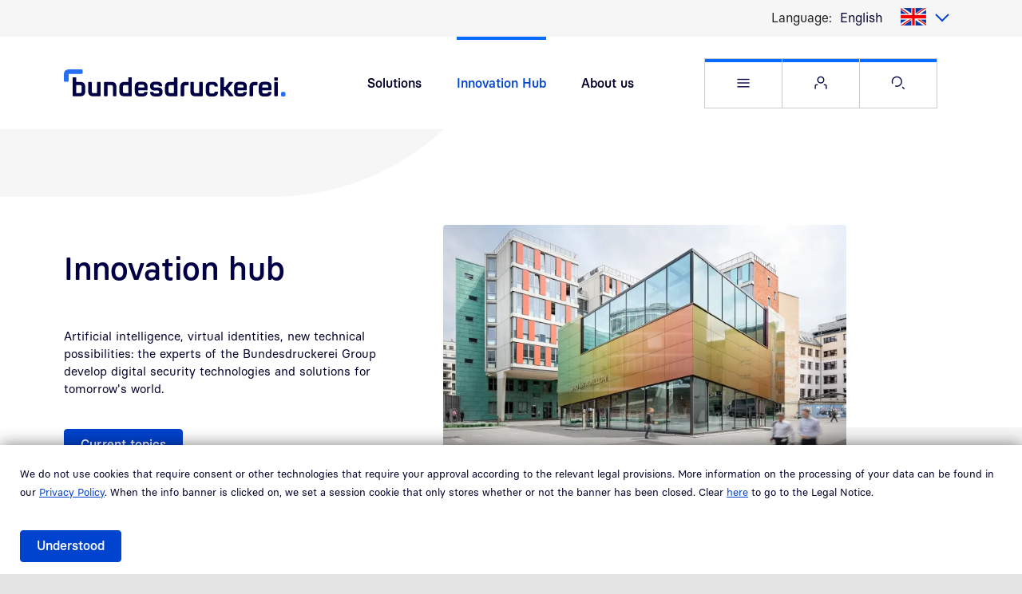

--- FILE ---
content_type: text/html; charset=UTF-8
request_url: https://www.bundesdruckerei-gmbh.de/en/innovation-hub
body_size: 17872
content:

<!DOCTYPE html>
<html lang="en" dir="ltr" prefix="og: https://ogp.me/ns#" class="h-100">
  <head>
    <meta charset="utf-8" />
<meta name="description" content="Artificial intelligence, virtual identities, new technical possibilities: the experts of the Bundesdruckerei Group develop digital security technologies and solutions for tomorrow&#039;s world." />
<meta name="robots" content="index, follow" />
<link rel="canonical" href="https://www.bundesdruckerei.de/en/innovation-hub" />
<meta property="og:title" content="Innovation hub" />
<meta property="og:description" content="Artificial intelligence, virtual identities, new technical possibilities: the experts of the Bundesdruckerei Group develop digital security technologies and solutions for tomorrow&#039;s world." />
<meta property="og:image" content="https://www.bundesdruckerei-gmbh.de/files/image/Bundesdruckerei_Showpavillon.jpg" />
<meta name="twitter:title" content="Innovation hub" />
<meta name="twitter:description" content="Artificial intelligence, virtual identities, new technical possibilities: the experts of the Bundesdruckerei Group develop digital security technologies and solutions for tomorrow&#039;s world." />
<meta name="twitter:image" content="https://www.bundesdruckerei-gmbh.de/files/image/Bundesdruckerei_Showpavillon.jpg" />
<meta name="MobileOptimized" content="width" />
<meta name="HandheldFriendly" content="true" />
<meta name="viewport" content="width=device-width, initial-scale=1.0" />
<link rel="alternate" hreflang="de" href="https://www.bundesdruckerei-gmbh.de/de/innovation-hub" />
<link rel="alternate" hreflang="en" href="https://www.bundesdruckerei-gmbh.de/en/innovation-hub" />

    <title>Innovation hub</title>
    <link rel="stylesheet" media="all" href="/files/css/css__JBUkGbvEAp5nIuDF18rxnh27pj6ev05pyMfBDtLyB4.css?delta=0&amp;language=en&amp;theme=bdr_bootstrap5_bdr&amp;include=[base64]" />
<link rel="stylesheet" media="all" href="/files/css/css_FOz6TXTFpGKoYuyOLtUik8y1YMgDxFTuzX0IzUq63wc.css?delta=1&amp;language=en&amp;theme=bdr_bootstrap5_bdr&amp;include=[base64]" />

    <script src="//code.etracker.com/code/e.js" type="text/javascript" id="_etLoader" charset="UTF-8" data-block-cookies="true" data-respect-dnt="false" data-secure-code="0hsBLs" async></script>

    <link href="/themes/custom/bdr_bootstrap5_bdr/assets/img/touch-icons/bdr/bdr_desktopicon_120px.png" rel="apple-touch-icon" sizes="120x120" />
    <link href="/themes/custom/bdr_bootstrap5_bdr/assets/img/touch-icons/bdr/bdr_desktopicon_57px.png" rel="apple-touch-icon" sizes="57x57"/>
    <link href="/themes/custom/bdr_bootstrap5_bdr/assets/img/touch-icons/bdr/bdr_desktopicon_114px.png" rel="apple-touch-icon" sizes="114x114"/>
    <link href="/themes/custom/bdr_bootstrap5_bdr/assets/img/touch-icons/bdr/bdr_desktopicon_72px.png" rel="apple-touch-icon" sizes="72x72"/>
    <link href="/themes/custom/bdr_bootstrap5_bdr/assets/img/touch-icons/bdr/bdr_desktopicon_152px.png" rel="apple-touch-icon" sizes="152x152" />
    <link href="/themes/custom/bdr_bootstrap5_bdr/assets/img/touch-icons/bdr/bdr_desktopicon_167px.png" rel="apple-touch-icon" sizes="167x167" />
    <link href="/themes/custom/bdr_bootstrap5_bdr/assets/img/touch-icons/bdr/bdr_desktopicon_180px.png" rel="apple-touch-icon" sizes="180x180" />
    <link href="/themes/custom/bdr_bootstrap5_bdr/assets/img/touch-icons/bdr/bdr_desktopicon_192px.png" rel="icon" sizes="192x192" />
    <link href="/themes/custom/bdr_bootstrap5_bdr/assets/img/touch-icons/bdr/bdr_desktopicon_128px.png" rel="icon" sizes="128x128" />
  </head>
  <body class="bdr path-node page-node-type-page-overview d-flex flex-column">
        <a href="#search" class="visually-hidden focusable skip-link">
      Skip to Search
    </a>

        <a href="#content" class="visually-hidden focusable skip-link">
      Skip to main content
    </a>

    <div class="offcanvas offcanvas-end" tabindex="-1" id="flyout" aria-label="Flyout Menu" role="complementary" aria-hidden="true">
      <div class="offcanvas-header">
        <p class="m-0">
          <a href="https://www.bundesdruckerei-gmbh.de/en">
              <img src="/themes/custom/bdr_bootstrap5_bdr/assets/img/bundesdruckerei-color.svg" alt="Bundesdruckerei GmbH" class="logo"/>
          </a>
        </p>
        <button type="button" class="btn-outline btn-blue-01" data-bs-dismiss="offcanvas" aria-label="Close Menu" data-bs-target="#flyout">
          <i class="bdr-icon bdr-icon-close"></i>
        </button>
      </div>
      <div class="offcanvas-body overscrollbars">
        <div class="search">
          <div class="search-filter">
            <form action="/en/search" method="get">
              <div class="inset-button search-field">
                <i class="bdr-icon bdr-icon-search"></i>
                <input placeholder="I am looking for..." type="text" name="search_api_fulltext" value="" class="form-text form-control" aria-label="Suche">
                <button type="submit" class="btn btn-link">Search</button>
              </div>
            </form>
          </div>
        </div>
        <div class="inner">
            <div class="region region-nav-flyout">
    <nav aria-labelledby="block-bdr-bootstrap5-bdr-flyout-menu" id="block-bdr-bootstrap5-bdr-flyout" class="block block-menu navigation menu--main">
            
  <h5 class="visually-hidden" id="block-bdr-bootstrap5-bdr-flyout-menu">Mainnavigation in Flyout</h5>
  

        
        <ul class="navbar-nav">
                        
  <li class="nav-item">
          <a href="/en/node/236" title="Homepage" class="nav-item nav-link" data-drupal-link-system-path="node/236">Homepage</a>
      </li>

                        
  <li class="nav-item">
          <a 
        href="#bdr-menu-item-2"
        data-bs-toggle="collapse"
        aria-expanded="false"
        aria-controls="bdr-menu-item-2"
        role="button"
        class="nav-item nav-link collapsed">
        Solutions
      </a>
      <div id="bdr-menu-item-2" class="collapse">
                <ul class="navbar-nav">
                        
  <li class="nav-item">
          <a href="/en/solutions/digital-health" title="Digital health" class="nav-item nav-link" data-drupal-link-system-path="node/1104">Digital health</a>
      </li>

                        
  <li class="nav-item">
          <a href="/en/solutions/secure-data" class="nav-item nav-link" data-drupal-link-system-path="node/1113">Secure data</a>
      </li>

                        
  <li class="nav-item">
          <a href="/en/solutions/secure-identities" title="Secure identities" class="nav-item nav-link" data-drupal-link-system-path="node/1110">Secure identities</a>
      </li>

                        
  <li class="nav-item">
          <a href="/en/solutions/securing-infrastructures" title="Securing infrastructures" class="nav-item nav-link" data-drupal-link-system-path="node/1218">Securing infrastructures</a>
      </li>

                        
  <li class="nav-item">
          <a href="/en/solutions/solutions-digital-administration" title="Solutions for digital administration" class="nav-item nav-link" data-drupal-link-system-path="node/1107">Solutions for digital administration</a>
      </li>

          </ul>
  
      </div>
      </li>

                        
  <li class="nav-item">
          <a href="/en/fields-of-use" class="nav-item nav-link" title="Fields of use" data-drupal-link-system-path="node/1043">Fields of use</a>
      </li>

                        
  <li class="nav-item">
          <a href="/en" class="nav-item nav-link" data-drupal-link-system-path="&lt;front&gt;">Innovation Hub</a>
      </li>

                        
  <li class="nav-item">
          <a 
        href="#bdr-menu-item-5"
        data-bs-toggle="collapse"
        aria-expanded="false"
        aria-controls="bdr-menu-item-5"
        role="button"
        class="nav-item nav-link collapsed">
        Newsroom
      </a>
      <div id="bdr-menu-item-5" class="collapse">
                <ul class="navbar-nav">
                        
  <li class="nav-item">
          <a href="/en/newsroom/news" title="News" class="nav-item nav-link" data-drupal-link-system-path="node/1052">News</a>
      </li>

                        
  <li class="nav-item">
          <a href="/en/newsroom/press-releases" title="Press releases" class="nav-item nav-link" data-drupal-link-system-path="node/1049">Press releases</a>
      </li>

          </ul>
  
      </div>
      </li>

                        
  <li class="nav-item">
          <a href="/en/about-us" title="About us" class="nav-item nav-link" data-drupal-link-system-path="node/1019">About us</a>
      </li>

                        
  <li class="nav-item">
          <a href="/en" class="nav-item nav-link" data-drupal-link-system-path="&lt;front&gt;">Careers</a>
      </li>

                        
  <li class="nav-item">
          <a href="/en/support" class="nav-item nav-link" title="Support" data-drupal-link-system-path="node/691">Support</a>
      </li>

                        
  <li class="bookmarks-main-menu-link hidden nav-item">
          <a href="/en/watchlist" rel="nofollow" class="nav-item nav-link">Merkliste</a>
      </li>

          </ul>
  



  </nav>

  </div>

          <section class="d-block d-sm-none">
              <div class="region region-nav-flyout-service">
    <nav aria-labelledby="block-bdr-bootstrap5-bdr-flyout-service-menu" id="block-bdr-bootstrap5-bdr-flyout-service" class="block block-menu navigation menu--service">
            
  <h5 class="visually-hidden" id="block-bdr-bootstrap5-bdr-flyout-service-menu">Servicenavigation in Flyout</h5>
  

        
        <ul class="nav navbar-nav">
            <li class="nav-item">
      <a href="https://support.bundesdruckerei.de/support/" class="nav-link" title="Service Portal"><span>Service Portal</span></a>
          </li>
          <li class="nav-item">
      <a href="https://customer.bdr.de/support/" class="nav-link" title="Customer Portal"><span>Customer Portal</span></a>
          </li>
  </ul>
  


  </nav>

  </div>

          </section>
        </div>
        <div class="offcanvas-footer">
            <div class="region region-nav-flyout-footer">
    
<nav aria-labelledby="block-bdr-bootstrap5-bdr-fusszeilemeta-menu" id="block-bdr-bootstrap5-bdr-fusszeilemeta" class="block block-menu navigation menu--footer-meta">
            
  <h5 class="visually-hidden" id="block-bdr-bootstrap5-bdr-fusszeilemeta-menu">Marginalnavigation in Flyout</h5>
  

        
        <ul class="nav navbar-nav">
                    <li class="nav-item">
        <a href="/en/legal-notice" class="nav-link" title="Legal notice" data-drupal-link-system-path="node/649">Legal notice</a>
              </li>

                      <li class="nav-item">
        <a href="/en/privacy-policy" class="nav-link" title="Privacy policy" data-drupal-link-system-path="node/652">Privacy policy</a>
              </li>

                      <li class="nav-item">
        <a href="/en/accessibility-statement" target="_self" class="nav-link" data-drupal-link-system-path="node/3829">Accessibility</a>
              </li>

                      <li class="nav-item">
        <a href="/en/gtc" class="nav-link" title="General terms and conditions" data-drupal-link-system-path="node/688">GTC</a>
              </li>

                      <li class="nav-item">
        <a href="/en/contact" class="nav-link" title="Contact" data-drupal-link-system-path="node/1007">Contact</a>
              </li>

                      <li class="nav-item">
        <a href="https://report.whistleb.com/de/bundesdruckerei" class="nav-link" title="Hinweisgebersystem">Hinweisgebersystem</a>
              </li>

                      <li class="nav-item">
        <a href="https://report.whistleb.com/en/bundesdruckerei" class="nav-link" title="Whistleblowing system">Whistleblowing system</a>
              </li>

                      <li class="nav-item">
        <a href="/en/vulnerability-policy" class="nav-link" title="Vulnerability handling and disclosure policy" data-drupal-link-system-path="node/3032">Vulnerability policy</a>
              </li>

                      <li class="nav-item">
        <span class="nav-link" title="© 2023 | Bundesdruckerei GmbH">© 2023 | Bundesdruckerei GmbH</span>
              </li>

      </ul>
  


  </nav>

  </div>

        </div>
      </div>
    </div>

    <div id="page">
      <div class="inner">
        
          <div class="dialog-off-canvas-main-canvas d-flex flex-column h-100" data-off-canvas-main-canvas>
    
<header class="header">
  <div class="top-nav bdr-container bdr-bg-grey">
    <div class="container">
      <div class="row">
        <div class="col-12">
          <div class="d-flex">
            
                          <div class="region region-nav-langauage">
    
<div class="language-switcher-language-url block block-language block-language-blocklanguage-interface">
  
      <label class="caption">Language:</label>
    
      <p class="js-form-item m-0">
    <select class="links language-select2"><option data-drupal-language="de" data-drupal-link-system-path="node/685" class="de" value="/de/innovation-hub"  lang="de">
                      Deutsch</option><option data-drupal-language="en" data-drupal-link-system-path="node/685" class="en is-active" value="/en/innovation-hub" selected="selected" lang="en" aria-current="page">
          <a href="/en/innovation-hub" class="language-link is-active" hreflang="en" data-drupal-link-system-path="node/685" aria-current="page">English</a></option></select>
  </p>

  </div>

  </div>

          </div>
        </div>
      </div>
    </div>
  </div>
  <div class="bdr-container bdr-bg-white">
    <div class="container">
      <div class="row">
        <div class="col-7 col-sm-4 d-flex flex-column justify-content-center">
          <p class="brand m-0">
            <a href="https://www.bundesdruckerei-gmbh.de/en">
                <img src="/themes/custom/bdr_bootstrap5_bdr/assets/img/bundesdruckerei-color.svg" alt="Bundesdruckerei GmbH" class="logo"/>
            </a>
          </p>
        </div>
        <div class="col-5 col-sm-8 d-flex d-flex-row">
                        <div class="region region-nav-first-level d-none d-lg-flex">
    <nav aria-labelledby="block-bdr-bootstrap5-bdr-firstlevel-menu" id="block-bdr-bootstrap5-bdr-firstlevel" class="block block-menu navigation menu--first-level">
            
  <h5 class="visually-hidden" id="block-bdr-bootstrap5-bdr-firstlevel-menu">Quick navigation main topics</h5>
  

        
        <ul class="nav navbar-nav">
            <li class="nav-item">
      <a href="/en/solutions" class="nav-link" data-drupal-link-system-path="node/679">Solutions</a>
          </li>
          <li class="nav-item">
      <a href="/en/innovation-hub" class="nav-link active is-active" data-drupal-link-system-path="node/685" aria-current="page">Innovation Hub</a>
          </li>
          <li class="nav-item">
      <a href="/en/about-us" class="nav-link" data-drupal-link-system-path="node/1019">About us</a>
          </li>
          <li class="nav-item">
      <a href="/en/support" class="nav-link" data-drupal-link-system-path="node/691">Support</a>
          </li>
          <li class="nav-item">
      <a href="/en/careers" class="nav-link" data-drupal-link-system-path="node/666">Careers</a>
          </li>
  </ul>
  


  </nav>

  </div>

                    <ul class="service-navigation d-flex flex-row btn-row nav navbar-nav">
            <li>
              <a class="btn-outline btn-burger" data-bs-toggle="offcanvas" href="#flyout" role="button" aria-haspopup="dialog">
                <i class="bdr-icon bdr-icon-menu"></i><span class="visually-hidden">Open Flyout</span>
              </a>
            </li>
            <li class="btn-outline btn-service d-none d-sm-flex">
              <div class="dropdown">
                <button class="dropdown-toggle" type="button" id="service-menu-button" data-bs-toggle="dropdown" aria-expanded="false">
                  <i class="bdr-icon bdr-icon-user"></i><span class="visually-hidden">Open Service menu</span>
                </button>
                	<div aria-labelledby="service-menu-button"  class="region region-nav-service dropdown-menu">
		<nav aria-labelledby="block-bdr-bootstrap5-bdr-service-menu" id="block-bdr-bootstrap5-bdr-service" class="block block-menu navigation menu--service">
            
  <h5 class="visually-hidden" id="block-bdr-bootstrap5-bdr-service-menu">Servicenavigation</h5>
  

        
        <ul class="nav navbar-nav">
            <li class="nav-item">
      <a href="https://support.bundesdruckerei.de/support/" class="nav-link" title="Service Portal"><span>Service Portal</span></a>
          </li>
          <li class="nav-item">
      <a href="https://customer.bdr.de/support/" class="nav-link" title="Customer Portal"><span>Customer Portal</span></a>
          </li>
  </ul>
  


  </nav>

	</div>


              </div>
            </li>
            <li class="d-none d-sm-flex">
              <a href="/en/search" class="btn-outline btn-search" id="search">
                <i class="bdr-icon bdr-icon-search"></i><span class="visually-hidden">Open Search page</span>
              </a>
            </li>
          </ul>
        </div>
      </div>
    </div>
  </div>
</header>

<main class="content" id="content">
      <div class="region region-content">
    
<div id="block-bdr-bootstrap5-bdr-content" class="block block-system block-system-main-block">
  
    
      

<article class="node node--type-page-overview node--view-mode-full">

  
    

  
  <div class="node__content">
    
      <div class="field field--name-field-content-content field--type-entity-reference-revisions field--label-hidden field__items">
              <div class="field__item">
	<div class="bdr-image-corners-round bdr-container paragraph paragraph--type--intro-page-content paragraph--view-mode--default">
					

<div  class="bdr-bootstrap-layout-container bdr-container bdr-bg-layout-white-frame">
      <div class="bdr-background">
      <div class="bdr-overlay bdr-overlay-top">
              <svg xmlns="http://www.w3.org/2000/svg" xmlns:xlink="http://www.w3.org/1999/xlink" width="0" height="0" viewBox="0 0 10 6.875" version="1.1">
  <defs>
    <clipPath class="mask">
      <path d="m 0,6.2497003 c 0,0.3453313 0.27982375,0.625295 0.62498187,0.625295 H 1.8749456 c 0.3451585,0 0.6249819,-0.2799637 0.6249819,-0.625295 l 0.00141,-3.4970761 C 2.501475,2.6145482 2.613235,2.502732 2.7512419,2.5025911 l 6.6237644,-0.00128 C 9.7201759,2.5013233 10,2.2213595 10,1.8758876 V 0.62529794 C 9.9999931,0.27996388 9.7201691,0 9.3750113,0 H 2.4999275 C 1.1192947,0 0,1.1198551 0,2.5013204"></path>
      <rect width="8.5" height="5" x="1.5" y="1.875" class="closed"></rect>
    </clipPath>
  </defs>
</svg>
            <div class="clipped">
        
      </div>
    </div>
        <div class="bdr-overlay bdr-overlay-bottom">
              <svg xmlns="http://www.w3.org/2000/svg" xmlns:xlink="http://www.w3.org/1999/xlink" width="0" height="0" viewBox="0 0 10 6.875" version="1.1">
  <defs>
    <clipPath class="mask">
      <path d="m 0,6.2497003 c 0,0.3453313 0.27982375,0.625295 0.62498187,0.625295 H 1.8749456 c 0.3451585,0 0.6249819,-0.2799637 0.6249819,-0.625295 l 0.00141,-3.4970761 C 2.501475,2.6145482 2.613235,2.502732 2.7512419,2.5025911 l 6.6237644,-0.00128 C 9.7201759,2.5013233 10,2.2213595 10,1.8758876 V 0.62529794 C 9.9999931,0.27996388 9.7201691,0 9.3750113,0 H 2.4999275 C 1.1192947,0 0,1.1198551 0,2.5013204"></path>
      <rect width="8.5" height="5" x="1.5" y="1.875" class="closed"></rect>
    </clipPath>
  </defs>
</svg>
            <div class="clipped">
        
      </div>
    </div>
  </div>    <div class="container">
      <div class="row flex-lg-row-reverse">
    <div class="col-12 col-md-12 col-lg-7 image-col">
      <figure class="figure w-100 pb-0">
        
            <div class="field field--name-field-content-intro-image field--type-entity-reference field--label-hidden field__item">

      <picture>
                  <source srcset="/files/styles/16_9_col_12_xs/public/image/Bundesdruckerei_Showpavillon.jpg.webp?itok=_J1fykd0 1x" media="(max-width: 575.98px)" type="image/webp" width="505" height="284"/>
              <source srcset="/files/styles/16_9_col_12_sm/public/image/Bundesdruckerei_Showpavillon.jpg.webp?itok=0G2S79Ie 1x" media="(max-width: 767.98px)" type="image/webp" width="520" height="293"/>
              <source srcset="/files/styles/16_9_col_12_md/public/image/Bundesdruckerei_Showpavillon.jpg.webp?itok=iRGovKZx 1x" media="(max-width: 991.98px)" type="image/webp" width="700" height="394"/>
              <source srcset="/files/styles/16_9_col_7_lg/public/image/Bundesdruckerei_Showpavillon.jpg.webp?itok=HRdE94Ks 1x" media="(max-width: 1199.98px)" type="image/webp" width="540" height="304"/>
              <source srcset="/files/styles/16_9_col_7_xl/public/image/Bundesdruckerei_Showpavillon.jpg.webp?itok=l20Ets7W 1x" media="(max-width: 1479.98px)" type="image/webp" width="645" height="363"/>
              <source srcset="/files/styles/16_9_col_7_xxl/public/image/Bundesdruckerei_Showpavillon.jpg.webp?itok=8nAhEb6d 1x" media="(min-width: 1480px)" type="image/webp" width="820" height="461"/>
                  <img loading="eager" width="505" height="284" src="/files/styles/16_9_col_12_xs/public/image/Bundesdruckerei_Showpavillon.jpg.webp?itok=_J1fykd0" alt="Bundesdruckerei Showpavillon" title="Bundesdruckerei Showpavillon" class="img-fluid" />

  </picture>


</div>
      


      </figure>
    </div>
    <div class="col-12 col-md-12 col-lg-5 content-col">
      

<div class="bdr-kit-space bdr-height-8">
</div>
  <div class="paragraph paragraph--type--kit-headlining paragraph--view-mode--default">
          
            <div class="d-block d-md-flex justify-content-start field field--name-field-kit-headlining-headline field--type-string field--label-hidden field__item"><h1>Innovation hub</h1></div>
      


      </div>


<div class="bdr-kit-space bdr-height-24">
</div>
  <div class="paragraph paragraph--type--kit-richtext paragraph--view-mode--default">
          
            <div class="clearfix text-formatted field field--name-field-kit-richtext field--type-text-long field--label-hidden field__item"><p>Artificial intelligence, virtual identities, new technical possibilities: the experts of the Bundesdruckerei Group develop&nbsp;digital security technologies and solutions for tomorrow's world.&nbsp;</p>
</div>
      


      </div>


<div class="bdr-kit-space bdr-height-24">
</div>
  <div class="paragraph paragraph--type--kit-button paragraph--view-mode--default">
          
            <p class="d-flex justify-content-start field field--name-field-kit-link field--type-link field--label-hidden field__item"><a href="#topics" class="btn btn-primary">Current topics</a></p>
      


      </div>

    </div>
  </div>
  </div>
</div>
			</div>

  
</div>
              <div class="field__item">  <div class="paragraph paragraph--type--kit-container paragraph--view-mode--default">
          

<div  class="bdr-bootstrap-layout-container bdr-container bdr-bg-white">
    <div class="container">
            <div class="paragraph paragraph--type--kit-layout-small paragraph--view-mode--default">
          
<div class="row layout layout-builder__layout justify-content-center">
      <div  class="col-12 col-lg-10 col-xl-8 layout__region layout__region--content js-lpb-region">
            

<div class="bdr-kit-space bdr-height-64">
</div>
  <div class="paragraph paragraph--type--kit-richtext paragraph--view-mode--default">
          
            <div class="clearfix text-formatted field field--name-field-kit-richtext field--type-text-long field--label-hidden field__item"><h2 class="text-align-center">Interdisciplinary collaboration from vision to product</h2>
<p>Which trends could shape the next decades, where are new solutions needed? The experts of the Bundesdruckerei Group question the existing and explore technologies for the world of tomorrow. In doing so, they make use of the vast range of expertise in the Innovation Team – from neuroscience, quantum mechanics and. design studies.</p>
<p>Apart from classical topics, such as materials research for secure ID documents, the focus is on digital technologies. The latest projects focus on topics such as mobile solutions and biometric procedures, artificial intelligence as well as quantum technologies and post-quantum cryptography. One central objective of this is to enable people to monitor and control their digital self through self-sovereign identities (SSIs) in an increasingly virtualized living world. To achieve this, Bundesdruckerei is developing trusted ecosystems featuring elements that interlock securely and overcome isolated solutions.</p>
</div>
      


      </div>


<div class="bdr-kit-space bdr-height-24">
</div>
<div class="kit-space-after teaser-100">
  <div class="bdr-bg-blue-light paragraph paragraph--type--testimonial paragraph--view-mode--default">
          <figure class="m-0 p-0">
        
        <blockquote class="m-0">
          
            <div class="clearfix text-formatted field field--name-field-content-testimonial-text field--type-text-long field--label-hidden field__item"><p>„Digital technologies should give people back control over their data. It’s not a matter of 'Security or user orientation?’. The solutions of tomorrow will bring these two together.“</p>
</div>
      


        </blockquote>
        
        <figcaption class="m-0 p-0">
          
            <div class="field field--name-field-content-testimonial-cap field--type-string-long field--label-hidden field__item">Dr. Manfred Paeschke, Chief Visionary Officer at Bundesdruckerei GmbH</div>
      


        </figcaption>
      </figure>
      </div>
</div>



<div class="bdr-kit-space bdr-height-24">
</div>
  <div class="paragraph paragraph--type--kit-richtext paragraph--view-mode--default">
          
            <div class="clearfix text-formatted field field--name-field-kit-richtext field--type-text-long field--label-hidden field__item"><h2 class="text-align-center">Innovation in the network</h2>
<p>Bundesdruckerei Group’s researchers and developers work in a dense network where many innovations are developed in close cooperation with renowned research institutes and companies. This enables new areas of knowledge to be systematically accessed while findings from basic research are transferred into viable technologies, thus accelerating development processes. With&nbsp;endowed&nbsp;professorships, the company drives academic exchange and the promotion of young talent. Our expertise is sought after both in national and international standardization bodies – including working groups of DIN, ISO, ICAO and NIST.<br><br />
&nbsp;</p>
<h3>Selected cooperation partners of Bundesdruckerei</h3>
<ul>
<li>Endowed professorship at FU Berlin:&nbsp;Cyber security with artificial intelligence</li>
<li>Endowed professorship at Einstein Center Digital Future, TU Berlin:&nbsp;Distributed security, blockchain</li>
<li>Hasso Plattner Institute:&nbsp;Identity management and IT security</li>
<li>Fraunhofer Institute for Applied and Integrated Security AISEC:&nbsp;Secure hardware and software, quantum cryptography</li>
<li>CERN:&nbsp;Quantum physics methods in identity management and cryptography</li>
<li>European School of Management and Technology:&nbsp;User-centric identity and rights management and social and political frameworks</li>
</ul>
</div>
      


      </div>


<div class="bdr-kit-space bdr-height-32">
</div>

      </div>
</div>
      </div>

      </div>
</div>
      </div>
</div>
              <div class="field__item">  <div class="paragraph paragraph--type--kit-container paragraph--view-mode--default">
          

<div  class="bdr-bootstrap-layout-container bdr-container bdr-bg-grey">
      <div class="bdr-background">
      <div class="bdr-overlay bdr-overlay-top">
              <svg xmlns="http://www.w3.org/2000/svg" xmlns:xlink="http://www.w3.org/1999/xlink" width="0" height="0" viewBox="0 0 10 6.875" version="1.1">
  <defs>
    <clipPath class="mask">
      <path d="m 0,6.2497003 c 0,0.3453313 0.27982375,0.625295 0.62498187,0.625295 H 1.8749456 c 0.3451585,0 0.6249819,-0.2799637 0.6249819,-0.625295 l 0.00141,-3.4970761 C 2.501475,2.6145482 2.613235,2.502732 2.7512419,2.5025911 l 6.6237644,-0.00128 C 9.7201759,2.5013233 10,2.2213595 10,1.8758876 V 0.62529794 C 9.9999931,0.27996388 9.7201691,0 9.3750113,0 H 2.4999275 C 1.1192947,0 0,1.1198551 0,2.5013204"></path>
      <rect width="8.5" height="5" x="1.5" y="1.875" class="closed"></rect>
    </clipPath>
  </defs>
</svg>
            <div class="clipped">
        
      </div>
    </div>
        <div class="bdr-overlay bdr-overlay-bottom">
              <svg xmlns="http://www.w3.org/2000/svg" xmlns:xlink="http://www.w3.org/1999/xlink" width="0" height="0" viewBox="0 0 10 6.875" version="1.1">
  <defs>
    <clipPath class="mask">
      <path d="m 0,6.2497003 c 0,0.3453313 0.27982375,0.625295 0.62498187,0.625295 H 1.8749456 c 0.3451585,0 0.6249819,-0.2799637 0.6249819,-0.625295 l 0.00141,-3.4970761 C 2.501475,2.6145482 2.613235,2.502732 2.7512419,2.5025911 l 6.6237644,-0.00128 C 9.7201759,2.5013233 10,2.2213595 10,1.8758876 V 0.62529794 C 9.9999931,0.27996388 9.7201691,0 9.3750113,0 H 2.4999275 C 1.1192947,0 0,1.1198551 0,2.5013204"></path>
      <rect width="8.5" height="5" x="1.5" y="1.875" class="closed"></rect>
    </clipPath>
  </defs>
</svg>
            <div class="clipped">
        
      </div>
    </div>
  </div>    <div class="container">
            <div class="paragraph paragraph--type--kit-layout-small paragraph--view-mode--default">
          
<div class="row layout layout-builder__layout justify-content-center">
      <div  class="col-12 col-lg-10 col-xl-8 layout__region layout__region--content js-lpb-region">
            

<div class="bdr-kit-space bdr-height-64">
</div>
  <div class="paragraph paragraph--type--kit-headlining paragraph--view-mode--default">
          <div id="topics" class="anchor"></div>
            <div class="d-block d-md-flex justify-content-center field field--name-field-kit-headlining-headline field--type-string field--label-hidden field__item"><h2>Current topics for the analogue and digital world</h2></div>
      


      </div>


<div class="bdr-kit-space bdr-height-24">
</div>
  <div class="paragraph paragraph--type--kit-richtext paragraph--view-mode--default">
          
            <div class="clearfix text-formatted field field--name-field-kit-richtext field--type-text-long field--label-hidden field__item"><p>Ongoing innovation is at the heart of topics such as secure identities, secure data and secure infrastructures. That’s why, with your security and digitalization in mind, we have set our sights firmly on the future. This section presents background articles, expert tips, videos and podcasts on the topics and future trends that we are working on in the Group.</p>
</div>
      


      </div>


<div class="bdr-kit-space bdr-height-40">
</div>

      </div>
</div>
      </div>
  <div class="paragraph paragraph--type--kit-layout paragraph--view-mode--default">
          <div  class="_none"><div >  
  <div  class="layout row layout-builder__layout">
    
                        <div  class="col-12 layout__region layout__region--content js-lpb-region">
            <div class="dark paragraph paragraph--type--kit-line paragraph--view-mode--default">
          
      </div>

        </div>
                                                                                                                                                                                              
  </div>

</div></div>
      </div>

      </div>
</div>
      </div>
</div>
              <div class="field__item">

<div class="bdr-container paragraph paragraph--type--listing-content paragraph--view-mode--default listing-magazine bdr-bg-grey bdr-listing">
  <div class="container">
    <div class="row">
      <div class="col-12">
                  <div class="bdr-listing-title spaceholder"></div>
              </div>
    </div>
  </div>
</div>

            <div class="field field--name-field-content-listing field--type-viewsreference field--label-hidden field__item"><div class="views-element-container">




<div class="view view-v-bdr-listing-content view-id-v_bdr_listing_content view-display-id-listing_magazine js-view-dom-id-430b2abb9518bed33d8b94104d7add7a2165a5d56a6b6413d85e463d638050ba">
    <div class="bdr-container bdr-listing bdr-listing-col-3 bdr-bg-grey">
    <div class="container">
      <div class="row">
        <div class="col-12">

    
        
              <div class="view-filters">
        <form class="views-exposed-form bef-exposed-form" data-bef-auto-submit-full-form="" data-bef-auto-submit="" data-bef-auto-submit-delay="1250" data-drupal-selector="views-exposed-form-v-bdr-listing-content-listing-magazine" action="/en/innovation-hub" method="POST" id="views-exposed-form-v-bdr-listing-content-listing-magazine" accept-charset="UTF-8">
  
<div class="accordion" id="accordion-430b2abb9518bed33d8b94104d7add7a2165a5d56a6b6413d85e463d638050ba">
  <div class="accordion-item">
    <h3 class="accordion-header" id="heading-430b2abb9518bed33d8b94104d7add7a2165a5d56a6b6413d85e463d638050ba" aria-label="collapse-430b2abb9518bed33d8b94104d7add7a2165a5d56a6b6413d85e463d638050ba">
      <button
        class="accordion-button collapsed"
        type="button"
        data-bs-toggle="collapse"
        data-bs-target="#collapse-430b2abb9518bed33d8b94104d7add7a2165a5d56a6b6413d85e463d638050ba"
        aria-expanded="true"
        aria-controls="collapse-430b2abb9518bed33d8b94104d7add7a2165a5d56a6b6413d85e463d638050ba"
      >
        Apply filter
      </button>
    </h3>
    <div
      id="collapse-430b2abb9518bed33d8b94104d7add7a2165a5d56a6b6413d85e463d638050ba"
      class="accordion-collapse collapse"
      data-bs-parent="#accordion-430b2abb9518bed33d8b94104d7add7a2165a5d56a6b6413d85e463d638050ba"
    >
      <div class="accordion-body">
        <div class="form--inline clearfix">
          

<div class="js-form-item form-item js-form-type-textfield form-type-textfield js-form-item-title form-item-title">
      
<label for="edit-title" id="edit-title-label"><span>Suche</span></label>
        
  
  <input data-drupal-selector="edit-title" type="text" id="edit-title" name="title" value="" size="30" maxlength="128" class="form-text form-control"  placeholder="e.g. digital transformation" />


        </div>


<div class="js-form-item form-item js-form-type-select form-type-select js-form-item-field-content-topic-target-id form-item-field-content-topic-target-id">
      
<label for="edit-field-content-topic-target-id" id="edit-field-content-topic-target-id-label"><span>Topic</span></label>
        

<select data-drupal-selector="edit-field-content-topic-target-id" id="edit-field-content-topic-target-id" name="field_content_topic_target_id" class="form-select form-control" data-label-id="edit-field-content-topic-target-id-label"><option value="All" selected="selected">Any</option><option value="1655">Banknotes and Postage stamps</option><option value="202">Fiskalisierung</option><option value="3188">Künstliche Intelligenz</option><option value="3183">Künstliche Intelligenz</option><option value="229">Telematikinfrastruktur</option><option value="1626">IT security</option><option value="1652">Telematics infrastructure (TI)</option><option value="1647">Signature services</option><option value="1641">Seal services</option><option value="1650">Secure infrastructures</option><option value="1546">Secure identities</option><option value="1552">Secure data</option><option value="1638">Mobile working</option><option value="1623">Identification services</option><option value="715">Data management</option><option value="1693">Fiscalization</option><option value="1632">eIDAS</option><option value="1620">Digital certificates/Encryption</option><option value="1617">Digital economy</option><option value="1543">Digital administration</option><option value="1549">Digital sovereignty</option><option value="712">Digital health</option><option value="1629">Trust services</option></select>
        </div>


<div class="js-form-item form-item js-form-type-select form-type-select js-form-item-field-content-function-target-id form-item-field-content-function-target-id">
      
<label for="edit-field-content-function-target-id" id="edit-field-content-function-target-id-label"><span>Media type</span></label>
        

<select data-drupal-selector="edit-field-content-function-target-id" id="edit-field-content-function-target-id" name="field_content_function_target_id" class="form-select form-control" data-label-id="edit-field-content-function-target-id-label"><option value="All" selected="selected">Any</option><option value="6">Case Study</option><option value="11">Article</option><option value="12">Expert Interview</option><option value="13">Video</option><option value="14">Podcast</option></select>
        </div>
<div data-drupal-selector="edit-actions" class="form-actions js-form-wrapper form-wrapper" id="edit-actions">

        <input data-bef-auto-submit-click="" class="js-hide button js-form-submit form-submit btn btn-primary" data-drupal-selector="edit-submit-v-bdr-listing-content" type="submit" id="edit-submit-v-bdr-listing-content" value="Apply"/>
    
</div>

        </div>
      </div>
    </div>
  </div>
</div>

</form>

      </div>
        
          <div class="view-content">
        
<div class="row bdr-gy-1">
      <div class="col-12 col-md-6 col-lg-4">

<div class="kit-space-after teaser-100">
  <article class="bdr-function-article node node--type-page-content node--view-mode-teaser has-teaser-link">
              <a href="/en/innovation-hub/telematikinfrastruktur/ehba-elektronischer-heilberufsausweis" class="teaser-link d-block" aria-hidden="true" tabindex="-1"></a>
    
    <div class="inner">
              <div class="teaser-image">
          
            <div class="field field--name-field-content-teaser-image field--type-entity-reference field--label-hidden field__item">

      <picture>
                  <source srcset="/files/styles/16_9_col_12_xs/public/image/ehpc_electrical_patient_id.jpg.webp?itok=Ftf16ViU 1x" media="(max-width: 575.98px)" type="image/webp" width="505" height="284"/>
              <source srcset="/files/styles/16_9_col_12_sm/public/image/ehpc_electrical_patient_id.jpg.webp?itok=2oEM4cNj 1x" media="(max-width: 767.98px)" type="image/webp" width="520" height="293"/>
              <source srcset="/files/styles/16_9_col_6_md/public/image/ehpc_electrical_patient_id.jpg.webp?itok=Q3wI4M_C 1x" media="(max-width: 991.98px)" type="image/webp" width="340" height="191"/>
              <source srcset="/files/styles/16_9_col_4_lg/public/image/ehpc_electrical_patient_id.jpg.webp?itok=XmPhv_9y 1x" media="(max-width: 1199.98px)" type="image/webp" width="300" height="169"/>
              <source srcset="/files/styles/16_9_col_4_xl/public/image/ehpc_electrical_patient_id.jpg.webp?itok=KU4vkTzX 1x" media="(max-width: 1479.98px)" type="image/webp" width="360" height="203"/>
              <source srcset="/files/styles/16_9_col_4_xxl/public/image/ehpc_electrical_patient_id.jpg.webp?itok=k7DPP6PB 1x" media="(min-width: 1480px)" type="image/webp" width="460" height="259"/>
                  <img loading="eager" src="/files/styles/16_9_col_4_xxl/public/image/ehpc_electrical_patient_id.jpg.webp?itok=k7DPP6PB" alt="Image of the eHBA (electronic health professional card)" title="eHBA (electronic health professional card)" class="img-fluid" />

  </picture>


</div>
      


        </div>
            <div class="d-flex flex-column flex-fill teaser-content-wrapper">
        <div class="node__content teaser-content">
          <div>
            <div class="field field--name-field-content-function field--type-entity-reference field--label-hidden field__item">Article</div>
      


            <div class="field field--name-field-content-teaser-title field--type-string field--label-hidden field__item" role="heading" aria-level="3">Everything you need to know about the electronic health professional card (eHPC)</div>
      
            <div class="clearfix text-formatted field field--name-field-content-teaser-text field--type-text-long field--label-hidden field__item"><p>Through the electronic health professional card (eHPC) healthcare professionals obtain personalised access to the telematics infrastructure (TI). This allows them use of the various TI specialist applications.</p>
</div>
      

</div>
        </div>
        <div class="teaser-footer"><div class="field--name-field-content-teaser-link"><p class="m-0"><a href="/en/innovation-hub/telematikinfrastruktur/ehba-elektronischer-heilberufsausweis" rel="tag" title="EN eHBA Erklärseite" class="btn btn-primary">To the article<span class="visually-hidden"> EN eHBA Erklärseite</span></a></p>
</div>
</div>

      </div>
    </div>
        <div class="teaser-marker brand-bg-group"></div>
  </article>
</div>
</div>
      <div class="col-12 col-md-6 col-lg-4">

<div class="kit-space-after teaser-100">
  <article class="bdr-function-article node node--type-page-content node--view-mode-teaser has-teaser-link">
              <a href="/en/innovation-hub/zero-trust-explained" class="teaser-link d-block" aria-hidden="true" tabindex="-1"></a>
    
    <div class="inner">
              <div class="teaser-image">
          
            <div class="field field--name-field-content-teaser-image field--type-entity-reference field--label-hidden field__item">

      <picture>
                  <source srcset="/files/styles/16_9_col_12_xs/public/image/frau-computer-server.jpg.webp?itok=96H4dwe7 1x" media="(max-width: 575.98px)" type="image/webp" width="505" height="284"/>
              <source srcset="/files/styles/16_9_col_12_sm/public/image/frau-computer-server.jpg.webp?itok=zemYemjQ 1x" media="(max-width: 767.98px)" type="image/webp" width="520" height="293"/>
              <source srcset="/files/styles/16_9_col_6_md/public/image/frau-computer-server.jpg.webp?itok=-K-q546u 1x" media="(max-width: 991.98px)" type="image/webp" width="340" height="191"/>
              <source srcset="/files/styles/16_9_col_4_lg/public/image/frau-computer-server.jpg.webp?itok=IaUaXpTl 1x" media="(max-width: 1199.98px)" type="image/webp" width="300" height="169"/>
              <source srcset="/files/styles/16_9_col_4_xl/public/image/frau-computer-server.jpg.webp?itok=DzBnNX7F 1x" media="(max-width: 1479.98px)" type="image/webp" width="360" height="203"/>
              <source srcset="/files/styles/16_9_col_4_xxl/public/image/frau-computer-server.jpg.webp?itok=gOHk206c 1x" media="(min-width: 1480px)" type="image/webp" width="460" height="259"/>
                  <img loading="eager" src="/files/styles/16_9_col_4_xxl/public/image/frau-computer-server.jpg.webp?itok=gOHk206c" alt="Hier geht es zum Artikel Zero Trust einfach erklärt." title="A woman sits at her computer." class="img-fluid" />

  </picture>


</div>
      


        </div>
            <div class="d-flex flex-column flex-fill teaser-content-wrapper">
        <div class="node__content teaser-content">
          <div>
            <div class="field field--name-field-content-function field--type-entity-reference field--label-hidden field__item">Article</div>
      


            <div class="field field--name-field-content-teaser-title field--type-string field--label-hidden field__item" role="heading" aria-level="3">Zero Trust explained: Security through restricted access</div>
      
            <div class="clearfix text-formatted field field--name-field-content-teaser-text field--type-text-long field--label-hidden field__item"><p>The Zero Trust approach enhances network security in companies and organisations by granting access rights in a highly restrictive and controlled manner</p>
</div>
      

</div>
        </div>
        <div class="teaser-footer"><div class="field--name-field-content-teaser-link"><p class="m-0"><a href="/en/innovation-hub/zero-trust-explained" rel="tag" title="EN Zero Trust einfach erklärt: begrenzter Zugriff, umfassende Netzwerksicherheit" class="btn btn-primary">To the article<span class="visually-hidden"> EN Zero Trust einfach erklärt: begrenzter Zugriff, umfassende Netzwerksicherheit</span></a></p>
</div>
</div>

      </div>
    </div>
        <div class="teaser-marker brand-bg-group"></div>
  </article>
</div>
</div>
      <div class="col-12 col-md-6 col-lg-4">

<div class="kit-space-after teaser-100">
  <article class="bdr-function-article node node--type-page-content node--view-mode-teaser has-teaser-link">
              <a href="/en/innovation-hub/telematikinfrastrukur/smc-b-elektronischer-praxis-und-institutionsausweis" class="teaser-link d-block" aria-hidden="true" tabindex="-1"></a>
    
    <div class="inner">
              <div class="teaser-image">
          
            <div class="field field--name-field-content-teaser-image field--type-entity-reference field--label-hidden field__item">

      <picture>
                  <source srcset="/files/styles/16_9_col_12_xs/public/image/smc-b-practice-institution-card.jpg.webp?itok=o6dORqHR 1x" media="(max-width: 575.98px)" type="image/webp" width="505" height="284"/>
              <source srcset="/files/styles/16_9_col_12_sm/public/image/smc-b-practice-institution-card.jpg.webp?itok=Awonki1u 1x" media="(max-width: 767.98px)" type="image/webp" width="520" height="293"/>
              <source srcset="/files/styles/16_9_col_6_md/public/image/smc-b-practice-institution-card.jpg.webp?itok=SOIEMQQ4 1x" media="(max-width: 991.98px)" type="image/webp" width="340" height="191"/>
              <source srcset="/files/styles/16_9_col_4_lg/public/image/smc-b-practice-institution-card.jpg.webp?itok=3GrVEfmo 1x" media="(max-width: 1199.98px)" type="image/webp" width="300" height="169"/>
              <source srcset="/files/styles/16_9_col_4_xl/public/image/smc-b-practice-institution-card.jpg.webp?itok=FEPDh9W3 1x" media="(max-width: 1479.98px)" type="image/webp" width="360" height="203"/>
              <source srcset="/files/styles/16_9_col_4_xxl/public/image/smc-b-practice-institution-card.jpg.webp?itok=GJY5aHKl 1x" media="(min-width: 1480px)" type="image/webp" width="460" height="259"/>
                  <img loading="eager" src="/files/styles/16_9_col_4_xxl/public/image/smc-b-practice-institution-card.jpg.webp?itok=GJY5aHKl" alt="SMC-B Practice and Institutional ID Card" title="SMC-B Practice and Institutional ID Card" class="img-fluid" />

  </picture>


</div>
      


        </div>
            <div class="d-flex flex-column flex-fill teaser-content-wrapper">
        <div class="node__content teaser-content">
          <div>
            <div class="field field--name-field-content-function field--type-entity-reference field--label-hidden field__item">Article</div>
      


            <div class="field field--name-field-content-teaser-title field--type-string field--label-hidden field__item" role="heading" aria-level="3">Everything you need to know about the electronic Medical Practice and Institution ID card (SMC-B)</div>
      
            <div class="clearfix text-formatted field field--name-field-content-teaser-text field--type-text-long field--label-hidden field__item"><p>The SMC-B smart card serves as the electronic ID for medical practices and institutions, providing secure access to the telematics infrastructure (TI). It allows participating healthcare institutions to authenticate themselves as authorised users.</p>
</div>
      

</div>
        </div>
        <div class="teaser-footer"><div class="field--name-field-content-teaser-link"><p class="m-0"><a href="/en/innovation-hub/telematikinfrastrukur/smc-b-elektronischer-praxis-und-institutionsausweis" rel="tag" title="EN SMC-B Erklärseite" class="btn btn-primary">To the article<span class="visually-hidden"> EN SMC-B Erklärseite</span></a></p>
</div>
</div>

      </div>
    </div>
        <div class="teaser-marker brand-bg-group"></div>
  </article>
</div>
</div>
      <div class="col-12 col-md-6 col-lg-4">

<div class="kit-space-after teaser-100">
  <article class="bdr-function-article node node--type-page-content node--view-mode-teaser has-teaser-link">
              <a href="/en/innovation-hub/so-geht-e-government-digitale-pilotprojekte-der-deutschen-verwaltung" class="teaser-link d-block" aria-hidden="true" tabindex="-1"></a>
    
    <div class="inner">
              <div class="teaser-image">
          
            <div class="field field--name-field-content-teaser-image field--type-entity-reference field--label-hidden field__item">

      <picture>
                  <source srcset="/files/styles/16_9_col_12_xs/public/image/frau_mann_tisch_buero.jpg.webp?itok=CXFVPzL4 1x" media="(max-width: 575.98px)" type="image/webp" width="505" height="284"/>
              <source srcset="/files/styles/16_9_col_12_sm/public/image/frau_mann_tisch_buero.jpg.webp?itok=McQb8lzZ 1x" media="(max-width: 767.98px)" type="image/webp" width="520" height="293"/>
              <source srcset="/files/styles/16_9_col_6_md/public/image/frau_mann_tisch_buero.jpg.webp?itok=KQpAJ98L 1x" media="(max-width: 991.98px)" type="image/webp" width="340" height="191"/>
              <source srcset="/files/styles/16_9_col_4_lg/public/image/frau_mann_tisch_buero.jpg.webp?itok=2AX5q1Ve 1x" media="(max-width: 1199.98px)" type="image/webp" width="300" height="169"/>
              <source srcset="/files/styles/16_9_col_4_xl/public/image/frau_mann_tisch_buero.jpg.webp?itok=TOffjLpF 1x" media="(max-width: 1479.98px)" type="image/webp" width="360" height="203"/>
              <source srcset="/files/styles/16_9_col_4_xxl/public/image/frau_mann_tisch_buero.jpg.webp?itok=yaYFQ5WO 1x" media="(min-width: 1480px)" type="image/webp" width="460" height="259"/>
                  <img loading="eager" src="/files/styles/16_9_col_4_xxl/public/image/frau_mann_tisch_buero.jpg.webp?itok=yaYFQ5WO" alt="Click here for the article ‘Digital pilot projects in administration’." title="women man table office" class="img-fluid" />

  </picture>


</div>
      


        </div>
            <div class="d-flex flex-column flex-fill teaser-content-wrapper">
        <div class="node__content teaser-content">
          <div>
            <div class="field field--name-field-content-function field--type-entity-reference field--label-hidden field__item">Article</div>
      


            <div class="field field--name-field-content-teaser-title field--type-string field--label-hidden field__item" role="heading" aria-level="3">Digital pilot projects in administration</div>
      
            <div class="clearfix text-formatted field field--name-field-content-teaser-text field--type-text-long field--label-hidden field__item"><p>Germany's administration isn't digital? These ambitious projects show how successful e-government can be in Germany.</p>
</div>
      

</div>
        </div>
        <div class="teaser-footer"><div class="field--name-field-content-teaser-link"><p class="m-0"><a href="/en/innovation-hub/so-geht-e-government-digitale-pilotprojekte-der-deutschen-verwaltung" rel="tag" title="EN So geht E-Government: digitale Pilotprojekte in der deutschen Verwaltung" class="btn btn-primary">To the article<span class="visually-hidden"> EN So geht E-Government: digitale Pilotprojekte in der deutschen Verwaltung</span></a></p>
</div>
</div>

      </div>
    </div>
        <div class="teaser-marker brand-bg-bdr"></div>
  </article>
</div>
</div>
      <div class="col-12 col-md-6 col-lg-4">

<div class="kit-space-after teaser-100">
  <article class="bdr-function-article node node--type-page-content node--view-mode-teaser has-teaser-link">
              <a href="/en/innovation-hub/artificial-intelligence-public-administration" class="teaser-link d-block" aria-hidden="true" tabindex="-1"></a>
    
    <div class="inner">
              <div class="teaser-image">
          
            <div class="field field--name-field-content-teaser-image field--type-entity-reference field--label-hidden field__item">

      <picture>
                  <source srcset="/files/styles/16_9_col_12_xs/public/image/Frau_Mann_arbeiten_Schreibtisch.png.webp?itok=igUC798z 1x" media="(max-width: 575.98px)" type="image/webp" width="505" height="284"/>
              <source srcset="/files/styles/16_9_col_12_sm/public/image/Frau_Mann_arbeiten_Schreibtisch.png.webp?itok=ecY1TeDZ 1x" media="(max-width: 767.98px)" type="image/webp" width="520" height="293"/>
              <source srcset="/files/styles/16_9_col_6_md/public/image/Frau_Mann_arbeiten_Schreibtisch.png.webp?itok=Uu6xFqj4 1x" media="(max-width: 991.98px)" type="image/webp" width="340" height="191"/>
              <source srcset="/files/styles/16_9_col_4_lg/public/image/Frau_Mann_arbeiten_Schreibtisch.png.webp?itok=FZ2RdX1_ 1x" media="(max-width: 1199.98px)" type="image/webp" width="300" height="169"/>
              <source srcset="/files/styles/16_9_col_4_xl/public/image/Frau_Mann_arbeiten_Schreibtisch.png.webp?itok=BUJyHu9i 1x" media="(max-width: 1479.98px)" type="image/webp" width="360" height="203"/>
              <source srcset="/files/styles/16_9_col_4_xxl/public/image/Frau_Mann_arbeiten_Schreibtisch.png.webp?itok=a11YeojM 1x" media="(min-width: 1480px)" type="image/webp" width="460" height="259"/>
                  <img loading="eager" src="/files/styles/16_9_col_4_xxl/public/image/Frau_Mann_arbeiten_Schreibtisch.png.webp?itok=a11YeojM" alt="Hier geht es zum Artikel &quot;Hype, Risiko, Gamechanger? Künstliche Intelligenz in der öffentlichen Verwaltung&quot;." title="Woman and man working at desk" class="img-fluid" />

  </picture>


</div>
      


        </div>
            <div class="d-flex flex-column flex-fill teaser-content-wrapper">
        <div class="node__content teaser-content">
          <div>
            <div class="field field--name-field-content-function field--type-entity-reference field--label-hidden field__item">Article</div>
      


            <div class="field field--name-field-content-teaser-title field--type-string field--label-hidden field__item" role="heading" aria-level="3">Hype, Risk, or Gamechanger? AI in Public Administration</div>
      
            <div class="clearfix text-formatted field field--name-field-content-teaser-text field--type-text-long field--label-hidden field__item"><p><span lang="EN-GB">The topic of AI is nothing new in administration, but a lot of uncertainty still remains. What exactly do we mean when we talk about artificial intelligence? Which applications are suitable for public authorities? And what do public administration bodies need to do to truly harness the potential of AI?</span></p>
</div>
      

</div>
        </div>
        <div class="teaser-footer"><div class="field--name-field-content-teaser-link"><p class="m-0"><a href="/en/innovation-hub/artificial-intelligence-public-administration" rel="tag" title="Hype, Risk, or Gamechanger? AI in Public Administration" class="btn btn-primary">To the article<span class="visually-hidden"> Hype, Risk, or Gamechanger? AI in Public Administration</span></a></p>
</div>
</div>

      </div>
    </div>
        <div class="teaser-marker brand-bg-group"></div>
  </article>
</div>
</div>
      <div class="col-12 col-md-6 col-lg-4">

<div class="kit-space-after teaser-100">
  <article class="bdr-function-article node node--type-page-content node--view-mode-teaser has-teaser-link">
              <a href="/en/innovation-hub/digital-transformation-strategies-public-administration" class="teaser-link d-block" aria-hidden="true" tabindex="-1"></a>
    
    <div class="inner">
              <div class="teaser-image">
          
            <div class="field field--name-field-content-teaser-image field--type-entity-reference field--label-hidden field__item">

      <picture>
                  <source srcset="/files/styles/16_9_col_12_xs/public/image/man_woman_tablet_apartment.jpg.webp?itok=iqXppx84 1x" media="(max-width: 575.98px)" type="image/webp" width="505" height="337"/>
              <source srcset="/files/styles/16_9_col_12_sm/public/image/man_woman_tablet_apartment.jpg.webp?itok=wNlrbjrs 1x" media="(max-width: 767.98px)" type="image/webp" width="520" height="347"/>
              <source srcset="/files/styles/16_9_col_6_md/public/image/man_woman_tablet_apartment.jpg.webp?itok=jgErIeKY 1x" media="(max-width: 991.98px)" type="image/webp" width="340" height="227"/>
              <source srcset="/files/styles/16_9_col_4_lg/public/image/man_woman_tablet_apartment.jpg.webp?itok=-3yKdiyP 1x" media="(max-width: 1199.98px)" type="image/webp" width="300" height="200"/>
              <source srcset="/files/styles/16_9_col_4_xl/public/image/man_woman_tablet_apartment.jpg.webp?itok=XmxJd94d 1x" media="(max-width: 1479.98px)" type="image/webp" width="360" height="240"/>
              <source srcset="/files/styles/16_9_col_4_xxl/public/image/man_woman_tablet_apartment.jpg.webp?itok=6FfAQJLm 1x" media="(min-width: 1480px)" type="image/webp" width="460" height="307"/>
                  <img loading="eager" src="/files/styles/16_9_col_4_xxl/public/image/man_woman_tablet_apartment.jpg.webp?itok=6FfAQJLm" alt="A man and a woman are viewing a website on a tablet." title="A man and a woman are viewing a website on a tablet." class="img-fluid" />

  </picture>


</div>
      


        </div>
            <div class="d-flex flex-column flex-fill teaser-content-wrapper">
        <div class="node__content teaser-content">
          <div>
            <div class="field field--name-field-content-function field--type-entity-reference field--label-hidden field__item">Article</div>
      


            <div class="field field--name-field-content-teaser-title field--type-string field--label-hidden field__item" role="heading" aria-level="3">Digital Transformation Strategies in Public Administration</div>
      
            <div class="clearfix text-formatted field field--name-field-content-teaser-text field--type-text-long field--label-hidden field__item"><p>A well-designed digitization strategy optimizes administrative processes and promotes the reduction of bureaucracy. It aims to create a networked, accessible, and sustainable administration that takes technical, organizational, and social challenges into account. In our guide, we outline how a digitization strategy can be developed for municipalities, states, or even at the federal level.</p>
</div>
      

</div>
        </div>
        <div class="teaser-footer"><div class="field--name-field-content-teaser-link"><p class="m-0"><a href="/en/innovation-hub/digital-transformation-strategies-public-administration" rel="tag" title=" Digital Transformation Strategies in Public Administration" class="btn btn-primary">To the article<span class="visually-hidden">  Digital Transformation Strategies in Public Administration</span></a></p>
</div>
</div>

      </div>
    </div>
        <div class="teaser-marker brand-bg-group"></div>
  </article>
</div>
</div>
      <div class="col-12 col-md-6 col-lg-4">

<div class="kit-space-after teaser-100">
  <article class="bdr-function-article node node--type-page-content node--view-mode-teaser has-teaser-link">
              <a href="/en/innovation-hub/sicher-mobil-arbeiten-behorden" class="teaser-link d-block" aria-hidden="true" tabindex="-1"></a>
    
    <div class="inner">
              <div class="teaser-image">
          
            <div class="field field--name-field-content-teaser-image field--type-entity-reference field--label-hidden field__item">

      <picture>
                  <source srcset="/files/styles/16_9_col_12_xs/public/image/man_tablet_table_home.jpg.webp?itok=VCCbIB1R 1x" media="(max-width: 575.98px)" type="image/webp" width="505" height="284"/>
              <source srcset="/files/styles/16_9_col_12_sm/public/image/man_tablet_table_home.jpg.webp?itok=3ZzYxyeJ 1x" media="(max-width: 767.98px)" type="image/webp" width="520" height="292"/>
              <source srcset="/files/styles/16_9_col_6_md/public/image/man_tablet_table_home.jpg.webp?itok=xbJzlJDK 1x" media="(max-width: 991.98px)" type="image/webp" width="340" height="191"/>
              <source srcset="/files/styles/16_9_col_4_lg/public/image/man_tablet_table_home.jpg.webp?itok=qhUE9aD6 1x" media="(max-width: 1199.98px)" type="image/webp" width="300" height="169"/>
              <source srcset="/files/styles/16_9_col_4_xl/public/image/man_tablet_table_home.jpg.webp?itok=TbaHmmvI 1x" media="(max-width: 1479.98px)" type="image/webp" width="360" height="202"/>
              <source srcset="/files/styles/16_9_col_4_xxl/public/image/man_tablet_table_home.jpg.webp?itok=-MGxHbJt 1x" media="(min-width: 1480px)" type="image/webp" width="460" height="259"/>
                  <img loading="eager" src="/files/styles/16_9_col_4_xxl/public/image/man_tablet_table_home.jpg.webp?itok=-MGxHbJt" alt="Click here for the article ‘Secure mobile working in public authorities – including for VS-NfD’." title="Man with tablet at table working from home " class="img-fluid" />

  </picture>


</div>
      


        </div>
            <div class="d-flex flex-column flex-fill teaser-content-wrapper">
        <div class="node__content teaser-content">
          <div>
            <div class="field field--name-field-content-function field--type-entity-reference field--label-hidden field__item">Article</div>
      


            <div class="field field--name-field-content-teaser-title field--type-string field--label-hidden field__item" role="heading" aria-level="3">Secure mobile working in public authorities </div>
      
            <div class="clearfix text-formatted field field--name-field-content-teaser-text field--type-text-long field--label-hidden field__item"><p>Read how public authorities can protect their mobile workplaces – right up to VS-NfD (restricted access) level – and which components they should definitely use to do so.</p>
</div>
      

</div>
        </div>
        <div class="teaser-footer"><div class="field--name-field-content-teaser-link"><p class="m-0"><a href="/en/innovation-hub/sicher-mobil-arbeiten-behorden" rel="tag" title="Secure mobile working in public authorities " class="btn btn-primary">To the article<span class="visually-hidden"> Secure mobile working in public authorities </span></a></p>
</div>
</div>

      </div>
    </div>
        <div class="teaser-marker brand-bg-dtrust"></div>
  </article>
</div>
</div>
      <div class="col-12 col-md-6 col-lg-4">

<div class="kit-space-after teaser-100">
  <article class="bdr-function-article node node--type-page-content node--view-mode-teaser has-teaser-link">
              <a href="/en/innovation-hub/telematics-infrastructure/data-protection-security" class="teaser-link d-block" aria-hidden="true" tabindex="-1"></a>
    
    <div class="inner">
              <div class="teaser-image">
          
            <div class="field field--name-field-content-teaser-image field--type-entity-reference field--label-hidden field__item">

      <picture>
                  <source srcset="/files/styles/16_9_col_12_xs/public/image/senior_woman_caregiver_computer.jpg.webp?itok=jPARFWUw 1x" media="(max-width: 575.98px)" type="image/webp" width="505" height="284"/>
              <source srcset="/files/styles/16_9_col_12_sm/public/image/senior_woman_caregiver_computer.jpg.webp?itok=rqQ1-b5L 1x" media="(max-width: 767.98px)" type="image/webp" width="520" height="293"/>
              <source srcset="/files/styles/16_9_col_6_md/public/image/senior_woman_caregiver_computer.jpg.webp?itok=oFKGO-fs 1x" media="(max-width: 991.98px)" type="image/webp" width="340" height="191"/>
              <source srcset="/files/styles/16_9_col_4_lg/public/image/senior_woman_caregiver_computer.jpg.webp?itok=qbg8Wr9X 1x" media="(max-width: 1199.98px)" type="image/webp" width="300" height="169"/>
              <source srcset="/files/styles/16_9_col_4_xl/public/image/senior_woman_caregiver_computer.jpg.webp?itok=97Zex8wy 1x" media="(max-width: 1479.98px)" type="image/webp" width="360" height="203"/>
              <source srcset="/files/styles/16_9_col_4_xxl/public/image/senior_woman_caregiver_computer.jpg.webp?itok=62d9B62p 1x" media="(min-width: 1480px)" type="image/webp" width="460" height="259"/>
                  <img loading="eager" src="/files/styles/16_9_col_4_xxl/public/image/senior_woman_caregiver_computer.jpg.webp?itok=62d9B62p" alt="Senior Woman and Nurse at a Computer" title="Senior Woman and Nurse at a Computer" class="img-fluid" />

  </picture>


</div>
      


        </div>
            <div class="d-flex flex-column flex-fill teaser-content-wrapper">
        <div class="node__content teaser-content">
          <div>
            <div class="field field--name-field-content-function field--type-entity-reference field--label-hidden field__item">Article</div>
      


            <div class="field field--name-field-content-teaser-title field--type-string field--label-hidden field__item" role="heading" aria-level="3">Data Protection and Security in the Telematics Infrastructur</div>
      
            <div class="clearfix text-formatted field field--name-field-content-teaser-text field--type-text-long field--label-hidden field__item"><p><span data-color="RGB(0,0,0)"><span><span lang="EN-GB">Patient data is highly sensitive. Protecting it appropriately is not only essential for its security but also for the success and acceptance of the </span></span></span><span data-color="RGB(70,120,134)"><span lang="EN-GB">telematics infrastructure </span></span><span data-color="RGB(0,0,0)"><span><span lang="EN-GB">in the healthcare sector. Standards for data protection and security for all healthcare data are continually being raised.</span></span></span></p>
</div>
      

</div>
        </div>
        <div class="teaser-footer"><div class="field--name-field-content-teaser-link"><p class="m-0"><a href="/en/innovation-hub/telematics-infrastructure/data-protection-security" rel="tag" title="Data Protection and Security in the Telematics Infrastructur" class="btn btn-primary">To the article<span class="visually-hidden"> Data Protection and Security in the Telematics Infrastructur</span></a></p>
</div>
</div>

      </div>
    </div>
        <div class="teaser-marker brand-bg-group"></div>
  </article>
</div>
</div>
      <div class="col-12 col-md-6 col-lg-4">

<div class="kit-space-after teaser-100">
  <article class="bdr-function-article node node--type-page-content node--view-mode-teaser has-teaser-link">
              <a href="/en/innovation-hub/telematics-infrastructure/applications" class="teaser-link d-block" aria-hidden="true" tabindex="-1"></a>
    
    <div class="inner">
              <div class="teaser-image">
          
            <div class="field field--name-field-content-teaser-image field--type-entity-reference field--label-hidden field__item">

      <picture>
                  <source srcset="/files/styles/16_9_col_12_xs/public/image/patientin_arzt_tablet_zeigen_behandlungszimmer.jpg.webp?itok=n9qUZbxC 1x" media="(max-width: 575.98px)" type="image/webp" width="505" height="284"/>
              <source srcset="/files/styles/16_9_col_12_sm/public/image/patientin_arzt_tablet_zeigen_behandlungszimmer.jpg.webp?itok=Ty7Qh3_K 1x" media="(max-width: 767.98px)" type="image/webp" width="520" height="292"/>
              <source srcset="/files/styles/16_9_col_6_md/public/image/patientin_arzt_tablet_zeigen_behandlungszimmer.jpg.webp?itok=qe9_ixtC 1x" media="(max-width: 991.98px)" type="image/webp" width="340" height="191"/>
              <source srcset="/files/styles/16_9_col_4_lg/public/image/patientin_arzt_tablet_zeigen_behandlungszimmer.jpg.webp?itok=IAsAnwFu 1x" media="(max-width: 1199.98px)" type="image/webp" width="300" height="169"/>
              <source srcset="/files/styles/16_9_col_4_xl/public/image/patientin_arzt_tablet_zeigen_behandlungszimmer.jpg.webp?itok=osBWdAis 1x" media="(max-width: 1479.98px)" type="image/webp" width="360" height="202"/>
              <source srcset="/files/styles/16_9_col_4_xxl/public/image/patientin_arzt_tablet_zeigen_behandlungszimmer.jpg.webp?itok=ThnMP_wI 1x" media="(min-width: 1480px)" type="image/webp" width="460" height="259"/>
                  <img loading="eager" src="/files/styles/16_9_col_4_xxl/public/image/patientin_arzt_tablet_zeigen_behandlungszimmer.jpg.webp?itok=ThnMP_wI" alt="People with tablet and documents" title="People with tablet and documents" class="img-fluid" />

  </picture>


</div>
      


        </div>
            <div class="d-flex flex-column flex-fill teaser-content-wrapper">
        <div class="node__content teaser-content">
          <div>
            <div class="field field--name-field-content-function field--type-entity-reference field--label-hidden field__item">Article</div>
      


            <div class="field field--name-field-content-teaser-title field--type-string field--label-hidden field__item" role="heading" aria-level="3">Applications in Telematic Infrastructure: All That’s Included in TI</div>
      
            <div class="clearfix text-formatted field field--name-field-content-teaser-text field--type-text-long field--label-hidden field__item"><p><span lang="EN-GB">The goal of the&nbsp;telematic infrastructure (TI) is to provide a secure digital network for all participants involved in medical care – including patients. Thanks to the telematic infrastructure, medical information can be exchanged without loss of time or data. In order to achieve this, a range of applications are available for different tasks.</span></p>
</div>
      

</div>
        </div>
        <div class="teaser-footer"><div class="field--name-field-content-teaser-link"><p class="m-0"><a href="/en/innovation-hub/telematics-infrastructure/applications" rel="tag" title="EN TI Anwendungen: Applications in Telematic Infrastructure" class="btn btn-primary">To the article<span class="visually-hidden"> EN TI Anwendungen: Applications in Telematic Infrastructure</span></a></p>
</div>
</div>

      </div>
    </div>
        <div class="teaser-marker brand-bg-group"></div>
  </article>
</div>
</div>
      <div class="col-12 col-md-6 col-lg-4">

<div class="kit-space-after teaser-100">
  <article class="bdr-function-article node node--type-page-content node--view-mode-teaser has-teaser-link">
              <a href="/en/innovation-hub/telematics-infrastructure/ti-20" class="teaser-link d-block" aria-hidden="true" tabindex="-1"></a>
    
    <div class="inner">
              <div class="teaser-image">
          
            <div class="field field--name-field-content-teaser-image field--type-entity-reference field--label-hidden field__item">

      <picture>
                  <source srcset="/files/styles/16_9_col_12_xs/public/image/doctor_patient__conversation_practice.jpg.webp?itok=h0fmqxoM 1x" media="(max-width: 575.98px)" type="image/webp" width="505" height="284"/>
              <source srcset="/files/styles/16_9_col_12_sm/public/image/doctor_patient__conversation_practice.jpg.webp?itok=5k1i8qBi 1x" media="(max-width: 767.98px)" type="image/webp" width="520" height="292"/>
              <source srcset="/files/styles/16_9_col_6_md/public/image/doctor_patient__conversation_practice.jpg.webp?itok=Uutao_ul 1x" media="(max-width: 991.98px)" type="image/webp" width="340" height="191"/>
              <source srcset="/files/styles/16_9_col_4_lg/public/image/doctor_patient__conversation_practice.jpg.webp?itok=iDKN3Zva 1x" media="(max-width: 1199.98px)" type="image/webp" width="300" height="169"/>
              <source srcset="/files/styles/16_9_col_4_xl/public/image/doctor_patient__conversation_practice.jpg.webp?itok=eEIZECy1 1x" media="(max-width: 1479.98px)" type="image/webp" width="360" height="202"/>
              <source srcset="/files/styles/16_9_col_4_xxl/public/image/doctor_patient__conversation_practice.jpg.webp?itok=46wIXnDY 1x" media="(min-width: 1480px)" type="image/webp" width="460" height="259"/>
                  <img loading="eager" src="/files/styles/16_9_col_4_xxl/public/image/doctor_patient__conversation_practice.jpg.webp?itok=46wIXnDY" alt="doctor and patient in video consultation" title="doctor and patient in video consultation" class="img-fluid" />

  </picture>


</div>
      


        </div>
            <div class="d-flex flex-column flex-fill teaser-content-wrapper">
        <div class="node__content teaser-content">
          <div>
            <div class="field field--name-field-content-function field--type-entity-reference field--label-hidden field__item">Article</div>
      


            <div class="field field--name-field-content-teaser-title field--type-string field--label-hidden field__item" role="heading" aria-level="3">TI 2.0 – The Future of Telematics Infrastructure</div>
      
            <div class="clearfix text-formatted field field--name-field-content-teaser-text field--type-text-long field--label-hidden field__item"><p>Digital technologies are continuing to evolve. As such, so is the Telematics Infrastructure (TI). The term “TI 2.0” brings together future developments that are intended to deliver greater security, efficiency and convenience for TI applications in healthcare. Key concepts here include digital identities, a zero-trust security architecture and Healthcare Confidential Computing (HCC) for even better data protection.</p>
</div>
      

</div>
        </div>
        <div class="teaser-footer"><div class="field--name-field-content-teaser-link"><p class="m-0"><a href="/en/innovation-hub/telematics-infrastructure/ti-20" rel="tag" title="TI 2.0 – The Future of Telematics Infrastructure" class="btn btn-primary">To the article<span class="visually-hidden"> TI 2.0 – The Future of Telematics Infrastructure</span></a></p>
</div>
</div>

      </div>
    </div>
        <div class="teaser-marker brand-bg-group"></div>
  </article>
</div>
</div>
      <div class="col-12 col-md-6 col-lg-4">

<div class="kit-space-after teaser-100">
  <article class="bdr-function-article node node--type-page-content node--view-mode-teaser has-teaser-link">
              <a href="/en/innovation-hub/cybersecurity-safeguarding-digital-world" class="teaser-link d-block" aria-hidden="true" tabindex="-1"></a>
    
    <div class="inner">
              <div class="teaser-image">
          
            <div class="field field--name-field-content-teaser-image field--type-entity-reference field--label-hidden field__item">

      <picture>
                  <source srcset="/files/styles/16_9_col_12_xs/public/image/bild_personen_vor%20bildschirmen.jpg.webp?itok=mVCvil_5 1x" media="(max-width: 575.98px)" type="image/webp" width="505" height="284"/>
              <source srcset="/files/styles/16_9_col_12_sm/public/image/bild_personen_vor%20bildschirmen.jpg.webp?itok=T_1jUbN7 1x" media="(max-width: 767.98px)" type="image/webp" width="520" height="293"/>
              <source srcset="/files/styles/16_9_col_6_md/public/image/bild_personen_vor%20bildschirmen.jpg.webp?itok=GxgEy0_j 1x" media="(max-width: 991.98px)" type="image/webp" width="340" height="191"/>
              <source srcset="/files/styles/16_9_col_4_lg/public/image/bild_personen_vor%20bildschirmen.jpg.webp?itok=3iRhl_Vt 1x" media="(max-width: 1199.98px)" type="image/webp" width="300" height="169"/>
              <source srcset="/files/styles/16_9_col_4_xl/public/image/bild_personen_vor%20bildschirmen.jpg.webp?itok=Rs4mVFuT 1x" media="(max-width: 1479.98px)" type="image/webp" width="360" height="203"/>
              <source srcset="/files/styles/16_9_col_4_xxl/public/image/bild_personen_vor%20bildschirmen.jpg.webp?itok=fj-zNNr9 1x" media="(min-width: 1480px)" type="image/webp" width="460" height="259"/>
                  <img loading="eager" src="/files/styles/16_9_col_4_xxl/public/image/bild_personen_vor%20bildschirmen.jpg.webp?itok=fj-zNNr9" alt="Mehrere Personen sitzen vor Bildschirmen" title="People in front of screens" class="img-fluid" />

  </picture>


</div>
      


        </div>
            <div class="d-flex flex-column flex-fill teaser-content-wrapper">
        <div class="node__content teaser-content">
          <div>
            <div class="field field--name-field-content-function field--type-entity-reference field--label-hidden field__item">Article</div>
      


            <div class="field field--name-field-content-teaser-title field--type-string field--label-hidden field__item" role="heading" aria-level="3">Cybersecurity: Safeguarding the Digital World</div>
      
            <div class="clearfix text-formatted field field--name-field-content-teaser-text field--type-text-long field--label-hidden field__item"><p><span data-color="RGB(0,0,0)"><span><span lang="EN">Achieving cybersecurity for the state, the economy and society requires both knowledge and tools. Here, we provide an overview of the key threats in cyberspace and the solutions to meet them.  </span>&nbsp;</span></span></p>
</div>
      

</div>
        </div>
        <div class="teaser-footer"><div class="field--name-field-content-teaser-link"><p class="m-0"><a href="/en/innovation-hub/cybersecurity-safeguarding-digital-world" rel="tag" title="Cybersecurity: Safeguarding the Digital World" class="btn btn-primary">To the article<span class="visually-hidden"> Cybersecurity: Safeguarding the Digital World</span></a></p>
</div>
</div>

      </div>
    </div>
        <div class="teaser-marker brand-bg-group"></div>
  </article>
</div>
</div>
      <div class="col-12 col-md-6 col-lg-4">

<div class="kit-space-after teaser-100">
  <article class="bdr-function-article node node--type-page-content node--view-mode-teaser has-teaser-link">
              <a href="/en/innovation-hub/register-modernization" class="teaser-link d-block" aria-hidden="true" tabindex="-1"></a>
    
    <div class="inner">
              <div class="teaser-image">
          
            <div class="field field--name-field-content-teaser-image field--type-entity-reference field--label-hidden field__item">

      <picture>
                  <source srcset="/files/styles/16_9_col_12_xs/public/image/frau-online-zugang.jpg.webp?itok=JOjTTPTZ 1x" media="(max-width: 575.98px)" type="image/webp" width="505" height="284"/>
              <source srcset="/files/styles/16_9_col_12_sm/public/image/frau-online-zugang.jpg.webp?itok=5aF1295X 1x" media="(max-width: 767.98px)" type="image/webp" width="520" height="293"/>
              <source srcset="/files/styles/16_9_col_6_md/public/image/frau-online-zugang.jpg.webp?itok=B3A2Sj-w 1x" media="(max-width: 991.98px)" type="image/webp" width="340" height="191"/>
              <source srcset="/files/styles/16_9_col_4_lg/public/image/frau-online-zugang.jpg.webp?itok=XHGKAHrJ 1x" media="(max-width: 1199.98px)" type="image/webp" width="300" height="169"/>
              <source srcset="/files/styles/16_9_col_4_xl/public/image/frau-online-zugang.jpg.webp?itok=n0_dXhYE 1x" media="(max-width: 1479.98px)" type="image/webp" width="360" height="203"/>
              <source srcset="/files/styles/16_9_col_4_xxl/public/image/frau-online-zugang.jpg.webp?itok=xuU0HeZL 1x" media="(min-width: 1480px)" type="image/webp" width="460" height="259"/>
                  <img loading="eager" src="/files/styles/16_9_col_4_xxl/public/image/frau-online-zugang.jpg.webp?itok=xuU0HeZL" alt="Click here for the article Register Modernization." title="Woman with tablet and smartphone" class="img-fluid" />

  </picture>


</div>
      


        </div>
            <div class="d-flex flex-column flex-fill teaser-content-wrapper">
        <div class="node__content teaser-content">
          <div>
            <div class="field field--name-field-content-function field--type-entity-reference field--label-hidden field__item">Article</div>
      


            <div class="field field--name-field-content-teaser-title field--type-string field--label-hidden field__item" role="heading" aria-level="3">Register modernization: the key to successful e-government</div>
      
            <div class="clearfix text-formatted field field--name-field-content-teaser-text field--type-text-long field--label-hidden field__item"><p>What is register modernization, and why is it essential for the digitalization of administration? Our overview provides answers to all important questions.</p>
</div>
      

</div>
        </div>
        <div class="teaser-footer"><div class="field--name-field-content-teaser-link"><p class="m-0"><a href="/en/innovation-hub/register-modernization" rel="tag" title="Registermodernisierung: Schlüssel zum E-Government EN" class="btn btn-primary">To the article<span class="visually-hidden"> Registermodernisierung: Schlüssel zum E-Government EN</span></a></p>
</div>
</div>

      </div>
    </div>
        <div class="teaser-marker brand-bg-group"></div>
  </article>
</div>
</div>
  </div>


      </div>
              </div>
      </div>
    </div>
  </div>


        <div class="bdr-container bdr-listing bdr-bg-white">
    <div class="container">
      <div class="row">
        <div class="col-12">

        <nav aria-label="Pagination" aria-labelledby="pagination-heading" class="nav-pagination">
    <div class="background"></div>
    <div class="pager-info d-flex justify-content-center d-sm-none">
      Seite 1 von 5
    </div>
    <div class="pager d-flex justify-content-center">
                              <div class="pager-pages">
        <ul class="pagination js-pager__items">
                                <li class="page-item pager__item--previous disabled" aria-hidden="true">
              <div class="btn btn-secondary">
                <span class="visually-hidden">Previous page</span>
                <span aria-hidden="true">Previous page</span>
              </div>
            </li>
                              

                                <li class="page-item is-active active" aria-current="page">
                                                          <a href="?page=0" title="Current page" aria-current="page" class="page-link btn btn-secondary">
                <span class="visually-hidden">
                  Current page
                </span>1</a>
            </li>
                      <li class="page-item">
                                                          <a href="?page=1" title="Go to page 2" class="page-link btn btn-secondary">
                <span class="visually-hidden">
                  Page
                </span>2</a>
            </li>
                      <li class="page-item">
                                                          <a href="?page=2" title="Go to page 3" class="page-link btn btn-secondary">
                <span class="visually-hidden">
                  Page
                </span>3</a>
            </li>
                      <li class="page-item">
                                                          <a href="?page=3" title="Go to page 4" class="page-link btn btn-secondary">
                <span class="visually-hidden">
                  Page
                </span>4</a>
            </li>
                      <li class="page-item">
                                                          <a href="?page=4" title="Go to page 5" class="page-link btn btn-secondary">
                <span class="visually-hidden">
                  Page
                </span>5</a>
            </li>
                    <li class="page-item pager-info" aria-hidden="true">
            Seite 1 von 5
          </li>


                                                    <li class="page-item pager__item--next">
              <a href="?page=1" title="Go to next page" rel="next"  class="btn btn-primary">
                <span class="visually-hidden">Next page</span>
                <span aria-hidden="true">Next page</span>
              </a>
            </li>
                  </ul>
      </div>

                            </div>
  </nav>

            </div>
      </div>
    </div>
  </div>

  
        </div>
</div>
</div>
      


</div>
              <div class="field__item">  <div class="paragraph paragraph--type--kit-container paragraph--view-mode--default">
          

<div  class="bdr-bootstrap-layout-container bdr-container bdr-bg-white">
    <div class="container">
            <div class="paragraph paragraph--type--kit-layout paragraph--view-mode--default">
          <div  class="_none"><div >  
  <div  class="layout row layout-builder__layout">
    
                        <div  class="col-12 layout__region layout__region--content js-lpb-region">
          

<div class="bdr-kit-space bdr-height-64">
</div>

        </div>
                                                                                                                                                                                              
  </div>

</div></div>
      </div>

      </div>
</div>
      </div>
</div>
          </div>
  


  </div>

</article>


  </div>

  </div>

  </main>

<footer class="mt-auto bdr-bg-white bdr-container">
  <div class="container">
    <div class="row header">
      <div class="col-12">
        <div class="d-flex justify-content-center justify-content-md-start h-100">
            <div class="region region-breadcrumb">
    <div id="block-bdr-bootstrap5-bdr-breadcrumbs" class="block block-system block-system-breadcrumb-block">
  
    
        <nav aria-label="Breadcrumb">
    <ol class="breadcrumb">
          <li class="breadcrumb-item">
                  Innovation hub
              </li>
        </ol>
  </nav>

  </div>

  </div>

            <div class="region region-nav-langauage">
    
<div class="language-switcher-language-url block block-language block-language-blocklanguage-interface">
  
      <label class="caption">Language:</label>
    
      <p class="js-form-item m-0">
    <select class="links language-select2"><option data-drupal-language="de" data-drupal-link-system-path="node/685" class="de" value="/de/innovation-hub"  lang="de">
                      Deutsch</option><option data-drupal-language="en" data-drupal-link-system-path="node/685" class="en is-active" value="/en/innovation-hub" selected="selected" lang="en" aria-current="page">
          <a href="/en/innovation-hub" class="language-link is-active" hreflang="en" data-drupal-link-system-path="node/685" aria-current="page">English</a></option></select>
  </p>

  </div>

  </div>

        </div>
      </div>
    </div>
    <div class="row menu">
      <div class="col-12 col-sm-9 col-lg-4 col-xl-4">
          <div class="region region-nav-footer">
    <nav aria-labelledby="block-bdr-bootstrap5-bdr-fusszeile-menu" id="block-bdr-bootstrap5-bdr-fusszeile" class="block block-menu navigation menu--footer">
            
  <h5 class="visually-hidden" id="block-bdr-bootstrap5-bdr-fusszeile-menu">Footer navigation</h5>
  

        
        <div class="col-12 split">
      <ul class="nav navbar-nav">
                            <li class="nav-item">
            <a href="/en/about-us" class="nav-link" title="About us" data-drupal-link-system-path="node/1019">About us</a>
                      </li>
                            <li class="nav-item">
            <a href="/en/solutions" class="nav-link" title="Solutions " data-drupal-link-system-path="node/679">Solutions </a>
                      </li>
                            <li class="nav-item">
            <a href="/en/innovation-hub" class="nav-link active is-active" title="Innovation Hub" data-drupal-link-system-path="node/685" aria-current="page">Innovation Hub</a>
                      </li>
                            <li class="nav-item">
            <a href="/en/newsroom" class="nav-link" title="Newsroom" data-drupal-link-system-path="node/1046">Newsroom</a>
                      </li>
                            <li class="nav-item">
            <a href="/en/careers" class="nav-link" title="Careers" data-drupal-link-system-path="node/666">Careers</a>
                      </li>
                            <li class="nav-item">
            <a href="/en/support" class="nav-link" title="Support" data-drupal-link-system-path="node/691">Support</a>
                      </li>
                            <li class="nav-item">
            <a href="https://support.bundesdruckerei.de/support/" class="nav-link" title="Service Portal">Service Portal</a>
                      </li>
                            <li class="nav-item">
            <a href="https://customer.bdr.de/support/" class="nav-link" title="Customer Portal">Customer Portal</a>
                      </li>
              </ul>
    </div>
  


  </nav>

  </div>

      </div>
      <div class="col-12 col-sm-3 col-lg-2 col-xl-2">
              </div>
      <div class="col-12 col-lg-6 ms-auto">
        <div class="h-100 footer-contact-wrapper">
            <div class="region region-footer">
    <div id="block-bdr-bootstrap5-bdr-footer-kontakt" class="block block-bdr block-bdr-footer-contact-block">
  
    
      <div class="bdr-bg-grey footer-contact">
  <h4>We will be glad to advise you:</h4>
  <div class="info">
    <p> <a class="phone-info" href="tel:+493025980"><span class="visually-hidden">Telefon: </span>+49 (0)30 2598 - 0</a> </p>
    <p> <a class="email-info" href="mailto:info@bdr.de"><span class="visually-hidden">E-Mail: </span>Send us an e-mail</a> </p>
  </div>
</div>
<p class="copyright">© 2025 | Bundesdruckerei GmbH</p>

  </div>

  </div>

        </div>
      </div>
    </div>
    <div class="row meta">
      <div class="col-12 col-xl-8">
          <div class="region region-nav-footer-meta">
    
<nav aria-labelledby="block-bdr-bootstrap5-bdr-fusszeilemeta-2-menu" id="block-bdr-bootstrap5-bdr-fusszeilemeta-2" class="block block-menu navigation menu--footer-meta">
            
  <h5 class="visually-hidden" id="block-bdr-bootstrap5-bdr-fusszeilemeta-2-menu">Marginal navigation</h5>
  

        
        <ul class="nav navbar-nav">
                    <li class="nav-item">
        <a href="/en/legal-notice" class="nav-link" title="Legal notice" data-drupal-link-system-path="node/649">Legal notice</a>
              </li>

                      <li class="nav-item">
        <a href="/en/privacy-policy" class="nav-link" title="Privacy policy" data-drupal-link-system-path="node/652">Privacy policy</a>
              </li>

                      <li class="nav-item">
        <a href="/en/accessibility-statement" target="_self" class="nav-link" data-drupal-link-system-path="node/3829">Accessibility</a>
              </li>

                      <li class="nav-item">
        <a href="/en/gtc" class="nav-link" title="General terms and conditions" data-drupal-link-system-path="node/688">GTC</a>
              </li>

                      <li class="nav-item">
        <a href="/en/contact" class="nav-link" title="Contact" data-drupal-link-system-path="node/1007">Contact</a>
              </li>

                      <li class="nav-item">
        <a href="https://report.whistleb.com/de/bundesdruckerei" class="nav-link" title="Hinweisgebersystem">Hinweisgebersystem</a>
              </li>

                      <li class="nav-item">
        <a href="https://report.whistleb.com/en/bundesdruckerei" class="nav-link" title="Whistleblowing system">Whistleblowing system</a>
              </li>

                      <li class="nav-item">
        <a href="/en/vulnerability-policy" class="nav-link" title="Vulnerability handling and disclosure policy" data-drupal-link-system-path="node/3032">Vulnerability policy</a>
              </li>

                      <li class="nav-item">
        <span class="nav-link" title="© 2023 | Bundesdruckerei GmbH">© 2023 | Bundesdruckerei GmbH</span>
              </li>

      </ul>
  


  </nav>

  </div>

      </div>
      <div class="col-12 col-xl-4 d-flex justify-content-center justify-content-xl-end">
        <div class="d-flex flex-column flex-xl-row align-items-center">
          <p class="h-100 d-flex flex-column justify-content-center aligin-items-right text-end mb-0">
            Part of the<br class="d-none d-xl-block"/>
            Bundesdruckerei Group
          </p>
          <p class="m-0">
            <a href="https://www.bundesdruckerei.de/de"><img src="/themes/custom/bdr_bootstrap5_bdr/assets/img/bdrgruppe-color.svg" class="logo"/><span class="visually-hidden">Zur Bundesdruckerei Gruppe</span></a>
          </p>
        </div>
      </div>
    </div>
  </div>
</footer>


  </div>

        
      </div>
    </div>
    <script type="application/json" data-drupal-selector="drupal-settings-json">{"path":{"baseUrl":"\/","pathPrefix":"en\/","currentPath":"node\/685","currentPathIsAdmin":false,"isFront":false,"currentLanguage":"en"},"pluralDelimiter":"\u0003","suppressDeprecationErrors":true,"ajaxPageState":{"libraries":"[base64]","theme":"bdr_bootstrap5_bdr","theme_token":null},"ajaxTrustedUrl":{"\/en\/innovation-hub":true},"multiselect":{"widths":250},"data":{"extlink":{"extTarget":true,"extTargetAppendNewWindowDisplay":true,"extTargetAppendNewWindowLabel":"(opens in a new window)","extTargetNoOverride":false,"extNofollow":true,"extTitleNoOverride":false,"extNoreferrer":true,"extFollowNoOverride":false,"extClass":"0","extLabel":"(Link ist extern)","extImgClass":false,"extSubdomains":true,"extExclude":"","extInclude":"","extCssExclude":".social","extCssInclude":"","extCssExplicit":"","extAlert":false,"extAlertText":"Dieser Link f\u00fchrt Sie zu einer externen Website. Wir sind nicht f\u00fcr deren Inhalte verantwortlich.","extHideIcons":false,"mailtoClass":"0","telClass":"0","mailtoLabel":"(Link sendet E-Mail)","telLabel":"","extUseFontAwesome":false,"extIconPlacement":"before","extPreventOrphan":false,"extFaLinkClasses":"fa fa-external-link","extFaMailtoClasses":"fa fa-envelope-o","extAdditionalLinkClasses":"","extAdditionalMailtoClasses":"","extAdditionalTelClasses":"","extFaTelClasses":"fa fa-phone","allowedDomains":[],"extExcludeNoreferrer":""}},"eu_cookie_compliance":{"cookie_policy_version":"1.0.0","popup_enabled":true,"popup_agreed_enabled":false,"popup_hide_agreed":false,"popup_clicking_confirmation":false,"popup_scrolling_confirmation":false,"popup_html_info":"\u003Cdiv  class=\u0022eu-cookie-compliance-banner eu-cookie-compliance-banner-info eu-cookie-compliance-banner--default\u0022\u003E\n  \u003Cdiv class=\u0022popup-content info\u0022\u003E\n    \u003Cdiv class=\u0022row\u0022\u003E\n      \u003Cdiv id=\u0022popup-text\u0022 class=\u0022col-12 message\u0022\u003E\n        \u003Cp\u003EWe do not use cookies that require consent or other technologies that require your approval according to the relevant legal provisions. More information on the processing of your data can be found in our \u003Ca href=\u0022\/en\/privacy-policy\u0022\u003EPrivacy Policy\u003C\/a\u003E. When the info banner is clicked on, we set a session cookie that only stores whether or not the banner has been closed. Clear \u003Ca href=\u0022\/en\/legal-notice\u0022\u003Ehere\u003C\/a\u003E to go to the Legal Notice.\u003C\/p\u003E\n      \u003C\/div\u003E\n\n      \u003Cdiv class=\u0022col-12\u0022\u003E\n        \u003Cdiv id=\u0022popup-buttons\u0022 class=\u0022eu-cookie-compliance-buttons\u0022\u003E\n          \u003Cbutton type=\u0022button\u0022 class=\u0022btn btn-primary agree-button eu-cookie-compliance-default-button\u0022 title=\u0022Understood\u0022\u003EUnderstood\u003C\/button\u003E\n                  \u003C\/div\u003E\n      \u003C\/div\u003E\n    \u003C\/div\u003E\n  \u003C\/div\u003E\n\u003C\/div\u003E","use_mobile_message":false,"mobile_popup_html_info":"\u003Cdiv  class=\u0022eu-cookie-compliance-banner eu-cookie-compliance-banner-info eu-cookie-compliance-banner--default\u0022\u003E\n  \u003Cdiv class=\u0022popup-content info\u0022\u003E\n    \u003Cdiv class=\u0022row\u0022\u003E\n      \u003Cdiv id=\u0022popup-text\u0022 class=\u0022col-12 message\u0022\u003E\n        \n      \u003C\/div\u003E\n\n      \u003Cdiv class=\u0022col-12\u0022\u003E\n        \u003Cdiv id=\u0022popup-buttons\u0022 class=\u0022eu-cookie-compliance-buttons\u0022\u003E\n          \u003Cbutton type=\u0022button\u0022 class=\u0022btn btn-primary agree-button eu-cookie-compliance-default-button\u0022 title=\u0022Understood\u0022\u003EUnderstood\u003C\/button\u003E\n                  \u003C\/div\u003E\n      \u003C\/div\u003E\n    \u003C\/div\u003E\n  \u003C\/div\u003E\n\u003C\/div\u003E","mobile_breakpoint":768,"popup_html_agreed":false,"popup_use_bare_css":true,"popup_height":"auto","popup_width":"100%","popup_delay":1000,"popup_link":"\/privacy","popup_link_new_window":true,"popup_position":false,"fixed_top_position":true,"popup_language":"en","store_consent":false,"better_support_for_screen_readers":true,"cookie_name":"status","reload_page":false,"domain":"","domain_all_sites":false,"popup_eu_only":false,"popup_eu_only_js":false,"cookie_lifetime":7,"cookie_session":1,"set_cookie_session_zero_on_disagree":0,"disagree_do_not_show_popup":true,"method":"default","automatic_cookies_removal":false,"allowed_cookies":"","withdraw_markup":"\u003Cbutton type=\u0022button\u0022 class=\u0022eu-cookie-withdraw-tab\u0022\u003EPrivacy settings\u003C\/button\u003E\n\u003Cdiv aria-labelledby=\u0022popup-text\u0022 class=\u0022eu-cookie-withdraw-banner\u0022\u003E\n  \u003Cdiv class=\u0022popup-content info eu-cookie-compliance-content\u0022\u003E\n    \u003Cdiv id=\u0022popup-text\u0022 class=\u0022eu-cookie-compliance-message\u0022 role=\u0022document\u0022\u003E\n      \u003Ch2\u003EWe use cookies on this site to enhance your user experience\u003C\/h2\u003E\u003Cp\u003EYou have given your consent for us to set cookies.\u003C\/p\u003E\n    \u003C\/div\u003E\n    \u003Cdiv id=\u0022popup-buttons\u0022 class=\u0022eu-cookie-compliance-buttons\u0022\u003E\n      \u003Cbutton type=\u0022button\u0022 class=\u0022eu-cookie-withdraw-button \u0022\u003EWithdraw consent\u003C\/button\u003E\n    \u003C\/div\u003E\n  \u003C\/div\u003E\n\u003C\/div\u003E","withdraw_enabled":false,"reload_options":1,"reload_routes_list":"","withdraw_button_on_info_popup":false,"cookie_categories":[],"cookie_categories_details":[],"enable_save_preferences_button":true,"cookie_value_disagreed":"0","cookie_value_agreed_show_thank_you":"1","cookie_value_agreed":"1","containing_element":"body","settings_tab_enabled":false,"olivero_primary_button_classes":"","olivero_secondary_button_classes":"","close_button_action":"close_banner","open_by_default":true,"modules_allow_popup":true,"hide_the_banner":false,"geoip_match":true,"unverified_scripts":[]},"exitIntent":{"popupEnabled":true},"etracker":{"et_pagename":"Innovation hub overview","_btNoJquery":"true","messages":[]},"views":{"ajax_path":"\/en\/views\/ajax","ajaxViews":{"views_dom_id:430b2abb9518bed33d8b94104d7add7a2165a5d56a6b6413d85e463d638050ba":{"view_name":"v_bdr_listing_content","view_display_id":"listing_magazine","view_args":"","view_path":"\/node\/685","view_base_path":null,"view_dom_id":"430b2abb9518bed33d8b94104d7add7a2165a5d56a6b6413d85e463d638050ba","pager_element":0}}},"csp":{"nonce":"GGBttyPF2Ax4rk9RnSdrXw"},"bdrEtracker":{"secureCode":"0hsBLs","blockCookies":true,"respectDnt":false},"user":{"uid":0,"permissionsHash":"13362a50e727f2f6f8556cd38de7d1af52dacbe1702081c2bdf0ecc81f53f72e"}}</script>
<script src="/files/js/js_2l5jCtwj6JIDdAnK37e8aE0pzn_va6i6eq9ndZdzfJ0.js?scope=footer&amp;delta=0&amp;language=en&amp;theme=bdr_bootstrap5_bdr&amp;include=[base64]"></script>
<script src="/modules/contrib/etracker/js/etracker.js?t8jhxw" id="etracker_script"></script>
<script src="/files/js/js_-ZpcIYOVizzRFU8He9Ry77DzFk9orMCDRIW4EX8GG-Y.js?scope=footer&amp;delta=2&amp;language=en&amp;theme=bdr_bootstrap5_bdr&amp;include=[base64]"></script>

  </body>
</html>


--- FILE ---
content_type: text/css
request_url: https://www.bundesdruckerei-gmbh.de/files/css/css_FOz6TXTFpGKoYuyOLtUik8y1YMgDxFTuzX0IzUq63wc.css?delta=1&language=en&theme=bdr_bootstrap5_bdr&include=eJyNk0FywyAMRS8U26uehxGgODSAGEmkTk9fpY2nHcdturGR3kf-SNhHnnxk16j15uiCfEn4dvD3tOAFq4NYUlWi7IFvyHkiFWVoLxOEQBwT1QdAMmQKkLfAwiEn0VRneWDrcgtwSTqYCay6RSlQHY60A6oyDQ1mHEyyt_VsRU8IMadqbvaoEdzmrWKqoDtnbshHDOokMOW9bglm44O-0ZYoWkcK1fTYMCUQs46qyA6XRoLRHVO2UKYZK_Jtz6p3oteMMrXczeboIZxnpl6jC5SJR99Tjr_LbZj4TFSAP7V_ihrEaE19olJc1EFOcy02n_-If54iZBC5Th4E13VBEZu4rHGlaIwYp8i9QR7hFZavRCUu9ul3PGC3snROaK_ScoIacNpLOpupyRe1e3FeK97DQwOG2VyfZCXfmbHX1r1d-xPGg1xFsXzZvv1uMn0-x0KxZ_wA1zZniw
body_size: 62952
content:
/* @license MIT https://github.com/necolas/normalize.css/blob/3.0.3/LICENSE.md */
html{font-family:sans-serif;-ms-text-size-adjust:100%;-webkit-text-size-adjust:100%;}body{margin:0;}article,aside,details,figcaption,figure,footer,header,hgroup,main,menu,nav,section,summary{display:block;}audio,canvas,progress,video{display:inline-block;vertical-align:baseline;}audio:not([controls]){display:none;height:0;}[hidden],template{display:none;}a{background-color:transparent;}a:active,a:hover{outline:0;}abbr[title]{border-bottom:1px dotted;}b,strong{font-weight:bold;}dfn{font-style:italic;}h1{font-size:2em;margin:0.67em 0;}mark{background:#ff0;color:#000;}small{font-size:80%;}sub,sup{font-size:75%;line-height:0;position:relative;vertical-align:baseline;}sup{top:-0.5em;}sub{bottom:-0.25em;}img{border:0;}svg:not(:root){overflow:hidden;}figure{margin:1em 40px;}hr{box-sizing:content-box;height:0;}pre{overflow:auto;}code,kbd,pre,samp{font-family:monospace,monospace;font-size:1em;}button,input,optgroup,select,textarea{color:inherit;font:inherit;margin:0;}button{overflow:visible;}button,select{text-transform:none;}button,html input[type="button"],input[type="reset"],input[type="submit"]{-webkit-appearance:button;cursor:pointer;}button[disabled],html input[disabled]{cursor:default;}button::-moz-focus-inner,input::-moz-focus-inner{border:0;padding:0;}input{line-height:normal;}input[type="checkbox"],input[type="radio"]{box-sizing:border-box;padding:0;}input[type="number"]::-webkit-inner-spin-button,input[type="number"]::-webkit-outer-spin-button{height:auto;}input[type="search"]{-webkit-appearance:textfield;box-sizing:content-box;}input[type="search"]::-webkit-search-cancel-button,input[type="search"]::-webkit-search-decoration{-webkit-appearance:none;}fieldset{border:1px solid #c0c0c0;margin:0 2px;padding:0.35em 0.625em 0.75em;}legend{border:0;padding:0;}textarea{overflow:auto;}optgroup{font-weight:bold;}table{border-collapse:collapse;border-spacing:0;}td,th{padding:0;}
@media (min--moz-device-pixel-ratio:0){summary{display:list-item;}}
/* @license GPL-2.0-or-later https://www.drupal.org/licensing/faq */
.action-links{margin:1em 0;padding:0;list-style:none;}[dir="rtl"] .action-links{margin-right:0;}.action-links li{display:inline-block;margin:0 0.3em;}.action-links li:first-child{margin-left:0;}[dir="rtl"] .action-links li:first-child{margin-right:0;margin-left:0.3em;}.button-action{display:inline-block;padding:0.2em 0.5em 0.3em;text-decoration:none;line-height:160%;}.button-action:before{margin-left:-0.1em;padding-right:0.2em;content:"+";font-weight:900;}[dir="rtl"] .button-action:before{margin-right:-0.1em;margin-left:0;padding-right:0;padding-left:0.2em;}
.breadcrumb{padding-bottom:0.5em;}.breadcrumb ol{margin:0;padding:0;}[dir="rtl"] .breadcrumb ol{margin-right:0;}.breadcrumb li{display:inline;margin:0;padding:0;list-style-type:none;}.breadcrumb li:before{content:" \BB ";}.breadcrumb li:first-child:before{content:none;}
.button,.image-button{margin-right:1em;margin-left:1em;}.button:first-child,.image-button:first-child{margin-right:0;margin-left:0;}
.collapse-processed > summary{padding-right:0.5em;padding-left:0.5em;}.collapse-processed > summary:before{float:left;width:1em;height:1em;content:"";background:url(/themes/contrib/classy/images/misc/menu-expanded.png) 0 100% no-repeat;}[dir="rtl"] .collapse-processed > summary:before{float:right;background-position:100% 100%;}.collapse-processed:not([open]) > summary:before{-ms-transform:rotate(-90deg);-webkit-transform:rotate(-90deg);transform:rotate(-90deg);background-position:25% 35%;}[dir="rtl"] .collapse-processed:not([open]) > summary:before{-ms-transform:rotate(90deg);-webkit-transform:rotate(90deg);transform:rotate(90deg);background-position:75% 35%;}
.container-inline label:after,.container-inline .label:after{content:":";}.form-type-radios .container-inline label:after,.form-type-checkboxes .container-inline label:after{content:"";}.form-type-radios .container-inline .form-type-radio,.form-type-checkboxes .container-inline .form-type-checkbox{margin:0 1em;}.container-inline .form-actions,.container-inline.form-actions{margin-top:0;margin-bottom:0;}
details{margin-top:1em;margin-bottom:1em;border:1px solid #ccc;}details > .details-wrapper{padding:0.5em 1.5em;}summary{padding:0.2em 0.5em;cursor:pointer;}
.exposed-filters .filters{float:left;margin-right:1em;}[dir="rtl"] .exposed-filters .filters{float:right;margin-right:0;margin-left:1em;}.exposed-filters .form-item{margin:0 0 0.1em 0;padding:0;}.exposed-filters .form-item label{float:left;width:10em;font-weight:normal;}[dir="rtl"] .exposed-filters .form-item label{float:right;}.exposed-filters .form-select{width:14em;}.exposed-filters .current-filters{margin-bottom:1em;}.exposed-filters .current-filters .placeholder{font-weight:bold;font-style:normal;}.exposed-filters .additional-filters{float:left;margin-right:1em;}[dir="rtl"] .exposed-filters .additional-filters{float:right;margin-right:0;margin-left:1em;}
.field__label{font-weight:bold;}.field--label-inline .field__label,.field--label-inline .field__items{float:left;}.field--label-inline .field__label,.field--label-inline > .field__item,.field--label-inline .field__items{padding-right:0.5em;}[dir="rtl"] .field--label-inline .field__label,[dir="rtl"] .field--label-inline .field__items{padding-right:0;padding-left:0.5em;}.field--label-inline .field__label::after{content:":";}
form .field-multiple-table{margin:0;}form .field-multiple-table .field-multiple-drag{width:30px;padding-right:0;}[dir="rtl"] form .field-multiple-table .field-multiple-drag{padding-left:0;}form .field-multiple-table .field-multiple-drag .tabledrag-handle{padding-right:0.5em;}[dir="rtl"] form .field-multiple-table .field-multiple-drag .tabledrag-handle{padding-right:0;padding-left:0.5em;}form .field-add-more-submit{margin:0.5em 0 0;}.form-item,.form-actions{margin-top:1em;margin-bottom:1em;}tr.odd .form-item,tr.even .form-item{margin-top:0;margin-bottom:0;}.form-composite > .fieldset-wrapper > .description,.form-item .description{font-size:0.85em;}label.option{display:inline;font-weight:normal;}.form-composite > legend,.label{display:inline;margin:0;padding:0;font-size:inherit;font-weight:bold;}.form-checkboxes .form-item,.form-radios .form-item{margin-top:0.4em;margin-bottom:0.4em;}.form-type-radio .description,.form-type-checkbox .description{margin-left:2.4em;}[dir="rtl"] .form-type-radio .description,[dir="rtl"] .form-type-checkbox .description{margin-right:2.4em;margin-left:0;}.marker{color:#e00;}.form-required:after{display:inline-block;width:6px;height:6px;margin:0 0.3em;content:"";vertical-align:super;background-image:url(/themes/contrib/classy/images/icons/ee0000/required.svg);background-repeat:no-repeat;background-size:6px 6px;}abbr.tabledrag-changed,abbr.ajax-changed{border-bottom:none;}.form-item input.error,.form-item textarea.error,.form-item select.error{border:2px solid red;}.form-item--error-message:before{display:inline-block;width:14px;height:14px;content:"";vertical-align:sub;background:url(/themes/contrib/classy/images/icons/e32700/error.svg) no-repeat;background-size:contain;}
.icon-help{padding:1px 0 1px 20px;background:url(/themes/contrib/classy/images/misc/help.png) 0 50% no-repeat;}[dir="rtl"] .icon-help{padding:1px 20px 1px 0;background-position:100% 50%;}.feed-icon{display:block;overflow:hidden;width:16px;height:16px;text-indent:-9999px;background:url(/themes/contrib/classy/images/misc/feed.svg) no-repeat;}
.form--inline .form-item{float:left;margin-right:0.5em;}[dir="rtl"] .form--inline .form-item{float:right;margin-right:0;margin-left:0.5em;}[dir="rtl"] .views-filterable-options-controls .form-item{margin-right:2%;}.form--inline .form-item-separator{margin-top:2.3em;margin-right:1em;margin-left:0.5em;}[dir="rtl"] .form--inline .form-item-separator{margin-right:0.5em;margin-left:1em;}.form--inline .form-actions{clear:left;}[dir="rtl"] .form--inline .form-actions{clear:right;}
.item-list .title{font-weight:bold;}.item-list ul{margin:0 0 0.75em 0;padding:0;}.item-list li{margin:0 0 0.25em 1.5em;padding:0;}[dir="rtl"] .item-list li{margin:0 1.5em 0.25em 0;}.item-list--comma-list{display:inline;}.item-list--comma-list .item-list__comma-list,.item-list__comma-list li,[dir="rtl"] .item-list--comma-list .item-list__comma-list,[dir="rtl"] .item-list__comma-list li{margin:0;}
button.link{margin:0;padding:0;cursor:pointer;border:0;background:transparent;font-size:1em;}label button.link{font-weight:bold;}
ul.inline,ul.links.inline{display:inline;padding-left:0;}[dir="rtl"] ul.inline,[dir="rtl"] ul.links.inline{padding-right:0;padding-left:15px;}ul.inline li{display:inline;padding:0 0.5em;list-style-type:none;}ul.links a.is-active{color:#000;}
ul.menu{margin-left:1em;padding:0;list-style:none outside;text-align:left;}[dir="rtl"] ul.menu{margin-right:1em;margin-left:0;text-align:right;}.menu-item--expanded{list-style-type:circle;list-style-image:url(/themes/contrib/classy/images/misc/menu-expanded.png);}.menu-item--collapsed{list-style-type:disc;list-style-image:url(/themes/contrib/classy/images/misc/menu-collapsed.png);}[dir="rtl"] .menu-item--collapsed{list-style-image:url(/themes/contrib/classy/images/misc/menu-collapsed-rtl.png);}.menu-item{margin:0;padding-top:0.2em;}ul.menu a.is-active{color:#000;}
.more-link{display:block;text-align:right;}[dir="rtl"] .more-link{text-align:left;}
.pager__items{clear:both;text-align:center;}.pager__item{display:inline;padding:0.5em;}.pager__item.is-active{font-weight:bold;}
tr.drag{background-color:#fffff0;}tr.drag-previous{background-color:#ffd;}body div.tabledrag-changed-warning{margin-bottom:0.5em;}
tr.selected td{background:#ffc;}td.checkbox,th.checkbox{text-align:center;}[dir="rtl"] td.checkbox,[dir="rtl"] th.checkbox{text-align:center;}
th.is-active img{display:inline;}td.is-active{background-color:#ddd;}
div.tabs{margin:1em 0;}ul.tabs{margin:0 0 0.5em;padding:0;list-style:none;}.tabs > li{display:inline-block;margin-right:0.3em;}[dir="rtl"] .tabs > li{margin-right:0;margin-left:0.3em;}.tabs a{display:block;padding:0.2em 1em;text-decoration:none;}.tabs a.is-active{background-color:#eee;}.tabs a:focus,.tabs a:hover{background-color:#f5f5f5;}
.form-textarea-wrapper textarea{display:block;box-sizing:border-box;width:100%;margin:0;}
.ui-dialog--narrow{max-width:500px;}@media screen and (max-width:600px){.ui-dialog--narrow{min-width:95%;max-width:95%;}}
.messages{padding:15px 20px 15px 35px;word-wrap:break-word;border:1px solid;border-width:1px 1px 1px 0;border-radius:2px;background:no-repeat 10px 17px;overflow-wrap:break-word;}[dir="rtl"] .messages{padding-right:35px;padding-left:20px;text-align:right;border-width:1px 0 1px 1px;background-position:right 10px top 17px;}.messages + .messages{margin-top:1.538em;}.messages__list{margin:0;padding:0;list-style:none;}.messages__item + .messages__item{margin-top:0.769em;}.messages--status{color:#325e1c;border-color:#c9e1bd #c9e1bd #c9e1bd transparent;background-color:#f3faef;background-image:url(/themes/contrib/classy/images/icons/73b355/check.svg);box-shadow:-8px 0 0 #77b259;}[dir="rtl"] .messages--status{margin-left:0;border-color:#c9e1bd transparent #c9e1bd #c9e1bd;box-shadow:8px 0 0 #77b259;}.messages--warning{color:#734c00;border-color:#f4daa6 #f4daa6 #f4daa6 transparent;background-color:#fdf8ed;background-image:url(/themes/contrib/classy/images/icons/e29700/warning.svg);box-shadow:-8px 0 0 #e09600;}[dir="rtl"] .messages--warning{border-color:#f4daa6 transparent #f4daa6 #f4daa6;box-shadow:8px 0 0 #e09600;}.messages--error{color:#a51b00;border-color:#f9c9bf #f9c9bf #f9c9bf transparent;background-color:#fcf4f2;background-image:url(/themes/contrib/classy/images/icons/e32700/error.svg);box-shadow:-8px 0 0 #e62600;}[dir="rtl"] .messages--error{border-color:#f9c9bf transparent #f9c9bf #f9c9bf;box-shadow:8px 0 0 #e62600;}.messages--error p.error{color:#a51b00;}
.node--unpublished{background-color:#fff4f4;}
.progress__track{border-color:#b3b3b3;border-radius:10em;background-color:#f2f1eb;background-image:-webkit-linear-gradient(#e7e7df,#f0f0f0);background-image:linear-gradient(#e7e7df,#f0f0f0);box-shadow:inset 0 1px 3px hsla(0,0%,0%,0.16);}.progress__bar{height:16px;margin-top:-1px;margin-left:-1px;padding:0 1px;-webkit-transition:width 0.5s ease-out;transition:width 0.5s ease-out;-webkit-animation:animate-stripes 3s linear infinite;-moz-animation:animate-stripes 3s linear infinite;border:1px #07629a solid;border-radius:10em;background:#057ec9;background-image:-webkit-linear-gradient(top,rgba(0,0,0,0),rgba(0,0,0,0.15)),-webkit-linear-gradient(left top,#0094f0 0%,#0094f0 25%,#007ecc 25%,#007ecc 50%,#0094f0 50%,#0094f0 75%,#0094f0 100%);background-image:linear-gradient(to bottom,rgba(0,0,0,0),rgba(0,0,0,0.15)),linear-gradient(to right bottom,#0094f0 0%,#0094f0 25%,#007ecc 25%,#007ecc 50%,#0094f0 50%,#0094f0 75%,#0094f0 100%);background-size:40px 40px;}[dir="rtl"] .progress__bar{margin-right:-1px;margin-left:0;-webkit-animation-direction:reverse;-moz-animation-direction:reverse;animation-direction:reverse;}@media screen and (prefers-reduced-motion:reduce){.progress__bar{-webkit-transition:none;transition:none;-webkit-animation:none;-moz-animation:none;}}@-webkit-keyframes animate-stripes{0%{background-position:0 0,0 0;}100%{background-position:0 0,-80px 0;}}@-ms-keyframes animate-stripes{0%{background-position:0 0,0 0;}100%{background-position:0 0,-80px 0;}}@keyframes animate-stripes{0%{background-position:0 0,0 0;}100%{background-position:0 0,-80px 0;}}
.accordion{margin-bottom:24px}.accordion-body{padding:6px 0 14px 0}.accordion-item{background-color:inherit !important}.accordion-item,.accordion-item .accordion-button{background:transparent}.accordion-button:not(.collapsed){background-color:inherit !important}.accordion-header{border-top:2px solid var(--bdr-grey-02)}.accordion-header button{box-shadow:none !important;position:relative;font-size:inherit;line-height:inherit;padding:14px 24px 14px 0}.accordion-header button:focus-visible{color:#0043ce}.accordion-header button:before{position:absolute;top:50%;right:24px;transform:translate(0,-50%) rotate(0);transition-property:transform;transition-duration:.3s}.accordion-header button:before,.accordion-header button:after{font-family:bdr-icons !important;font-style:normal;font-weight:normal !important;vertical-align:top;line-height:1;content:"";font-size:32px}.accordion-header button:after{transform:none !important}.accordion-header button.collapsed:before{transform:translate(0,-50%) rotate(90deg)}.h3-accordion-header{font-size:24px !important;line-height:31px !important}
[data-aos][data-aos][data-aos-duration="50"],body[data-aos-duration="50"] [data-aos]{transition-duration:50ms}[data-aos][data-aos][data-aos-delay="50"],body[data-aos-delay="50"] [data-aos]{transition-delay:0}[data-aos][data-aos][data-aos-delay="50"].aos-animate,body[data-aos-delay="50"] [data-aos].aos-animate{transition-delay:50ms}[data-aos][data-aos][data-aos-duration="100"],body[data-aos-duration="100"] [data-aos]{transition-duration:.1s}[data-aos][data-aos][data-aos-delay="100"],body[data-aos-delay="100"] [data-aos]{transition-delay:0}[data-aos][data-aos][data-aos-delay="100"].aos-animate,body[data-aos-delay="100"] [data-aos].aos-animate{transition-delay:.1s}[data-aos][data-aos][data-aos-duration="150"],body[data-aos-duration="150"] [data-aos]{transition-duration:.15s}[data-aos][data-aos][data-aos-delay="150"],body[data-aos-delay="150"] [data-aos]{transition-delay:0}[data-aos][data-aos][data-aos-delay="150"].aos-animate,body[data-aos-delay="150"] [data-aos].aos-animate{transition-delay:.15s}[data-aos][data-aos][data-aos-duration="200"],body[data-aos-duration="200"] [data-aos]{transition-duration:.2s}[data-aos][data-aos][data-aos-delay="200"],body[data-aos-delay="200"] [data-aos]{transition-delay:0}[data-aos][data-aos][data-aos-delay="200"].aos-animate,body[data-aos-delay="200"] [data-aos].aos-animate{transition-delay:.2s}[data-aos][data-aos][data-aos-duration="250"],body[data-aos-duration="250"] [data-aos]{transition-duration:.25s}[data-aos][data-aos][data-aos-delay="250"],body[data-aos-delay="250"] [data-aos]{transition-delay:0}[data-aos][data-aos][data-aos-delay="250"].aos-animate,body[data-aos-delay="250"] [data-aos].aos-animate{transition-delay:.25s}[data-aos][data-aos][data-aos-duration="300"],body[data-aos-duration="300"] [data-aos]{transition-duration:.3s}[data-aos][data-aos][data-aos-delay="300"],body[data-aos-delay="300"] [data-aos]{transition-delay:0}[data-aos][data-aos][data-aos-delay="300"].aos-animate,body[data-aos-delay="300"] [data-aos].aos-animate{transition-delay:.3s}[data-aos][data-aos][data-aos-duration="350"],body[data-aos-duration="350"] [data-aos]{transition-duration:.35s}[data-aos][data-aos][data-aos-delay="350"],body[data-aos-delay="350"] [data-aos]{transition-delay:0}[data-aos][data-aos][data-aos-delay="350"].aos-animate,body[data-aos-delay="350"] [data-aos].aos-animate{transition-delay:.35s}[data-aos][data-aos][data-aos-duration="400"],body[data-aos-duration="400"] [data-aos]{transition-duration:.4s}[data-aos][data-aos][data-aos-delay="400"],body[data-aos-delay="400"] [data-aos]{transition-delay:0}[data-aos][data-aos][data-aos-delay="400"].aos-animate,body[data-aos-delay="400"] [data-aos].aos-animate{transition-delay:.4s}[data-aos][data-aos][data-aos-duration="450"],body[data-aos-duration="450"] [data-aos]{transition-duration:.45s}[data-aos][data-aos][data-aos-delay="450"],body[data-aos-delay="450"] [data-aos]{transition-delay:0}[data-aos][data-aos][data-aos-delay="450"].aos-animate,body[data-aos-delay="450"] [data-aos].aos-animate{transition-delay:.45s}[data-aos][data-aos][data-aos-duration="500"],body[data-aos-duration="500"] [data-aos]{transition-duration:.5s}[data-aos][data-aos][data-aos-delay="500"],body[data-aos-delay="500"] [data-aos]{transition-delay:0}[data-aos][data-aos][data-aos-delay="500"].aos-animate,body[data-aos-delay="500"] [data-aos].aos-animate{transition-delay:.5s}[data-aos][data-aos][data-aos-duration="550"],body[data-aos-duration="550"] [data-aos]{transition-duration:.55s}[data-aos][data-aos][data-aos-delay="550"],body[data-aos-delay="550"] [data-aos]{transition-delay:0}[data-aos][data-aos][data-aos-delay="550"].aos-animate,body[data-aos-delay="550"] [data-aos].aos-animate{transition-delay:.55s}[data-aos][data-aos][data-aos-duration="600"],body[data-aos-duration="600"] [data-aos]{transition-duration:.6s}[data-aos][data-aos][data-aos-delay="600"],body[data-aos-delay="600"] [data-aos]{transition-delay:0}[data-aos][data-aos][data-aos-delay="600"].aos-animate,body[data-aos-delay="600"] [data-aos].aos-animate{transition-delay:.6s}[data-aos][data-aos][data-aos-duration="650"],body[data-aos-duration="650"] [data-aos]{transition-duration:.65s}[data-aos][data-aos][data-aos-delay="650"],body[data-aos-delay="650"] [data-aos]{transition-delay:0}[data-aos][data-aos][data-aos-delay="650"].aos-animate,body[data-aos-delay="650"] [data-aos].aos-animate{transition-delay:.65s}[data-aos][data-aos][data-aos-duration="700"],body[data-aos-duration="700"] [data-aos]{transition-duration:.7s}[data-aos][data-aos][data-aos-delay="700"],body[data-aos-delay="700"] [data-aos]{transition-delay:0}[data-aos][data-aos][data-aos-delay="700"].aos-animate,body[data-aos-delay="700"] [data-aos].aos-animate{transition-delay:.7s}[data-aos][data-aos][data-aos-duration="750"],body[data-aos-duration="750"] [data-aos]{transition-duration:.75s}[data-aos][data-aos][data-aos-delay="750"],body[data-aos-delay="750"] [data-aos]{transition-delay:0}[data-aos][data-aos][data-aos-delay="750"].aos-animate,body[data-aos-delay="750"] [data-aos].aos-animate{transition-delay:.75s}[data-aos][data-aos][data-aos-duration="800"],body[data-aos-duration="800"] [data-aos]{transition-duration:.8s}[data-aos][data-aos][data-aos-delay="800"],body[data-aos-delay="800"] [data-aos]{transition-delay:0}[data-aos][data-aos][data-aos-delay="800"].aos-animate,body[data-aos-delay="800"] [data-aos].aos-animate{transition-delay:.8s}[data-aos][data-aos][data-aos-duration="850"],body[data-aos-duration="850"] [data-aos]{transition-duration:.85s}[data-aos][data-aos][data-aos-delay="850"],body[data-aos-delay="850"] [data-aos]{transition-delay:0}[data-aos][data-aos][data-aos-delay="850"].aos-animate,body[data-aos-delay="850"] [data-aos].aos-animate{transition-delay:.85s}[data-aos][data-aos][data-aos-duration="900"],body[data-aos-duration="900"] [data-aos]{transition-duration:.9s}[data-aos][data-aos][data-aos-delay="900"],body[data-aos-delay="900"] [data-aos]{transition-delay:0}[data-aos][data-aos][data-aos-delay="900"].aos-animate,body[data-aos-delay="900"] [data-aos].aos-animate{transition-delay:.9s}[data-aos][data-aos][data-aos-duration="950"],body[data-aos-duration="950"] [data-aos]{transition-duration:.95s}[data-aos][data-aos][data-aos-delay="950"],body[data-aos-delay="950"] [data-aos]{transition-delay:0}[data-aos][data-aos][data-aos-delay="950"].aos-animate,body[data-aos-delay="950"] [data-aos].aos-animate{transition-delay:.95s}[data-aos][data-aos][data-aos-duration="1000"],body[data-aos-duration="1000"] [data-aos]{transition-duration:1s}[data-aos][data-aos][data-aos-delay="1000"],body[data-aos-delay="1000"] [data-aos]{transition-delay:0}[data-aos][data-aos][data-aos-delay="1000"].aos-animate,body[data-aos-delay="1000"] [data-aos].aos-animate{transition-delay:1s}[data-aos][data-aos][data-aos-duration="1050"],body[data-aos-duration="1050"] [data-aos]{transition-duration:1.05s}[data-aos][data-aos][data-aos-delay="1050"],body[data-aos-delay="1050"] [data-aos]{transition-delay:0}[data-aos][data-aos][data-aos-delay="1050"].aos-animate,body[data-aos-delay="1050"] [data-aos].aos-animate{transition-delay:1.05s}[data-aos][data-aos][data-aos-duration="1100"],body[data-aos-duration="1100"] [data-aos]{transition-duration:1.1s}[data-aos][data-aos][data-aos-delay="1100"],body[data-aos-delay="1100"] [data-aos]{transition-delay:0}[data-aos][data-aos][data-aos-delay="1100"].aos-animate,body[data-aos-delay="1100"] [data-aos].aos-animate{transition-delay:1.1s}[data-aos][data-aos][data-aos-duration="1150"],body[data-aos-duration="1150"] [data-aos]{transition-duration:1.15s}[data-aos][data-aos][data-aos-delay="1150"],body[data-aos-delay="1150"] [data-aos]{transition-delay:0}[data-aos][data-aos][data-aos-delay="1150"].aos-animate,body[data-aos-delay="1150"] [data-aos].aos-animate{transition-delay:1.15s}[data-aos][data-aos][data-aos-duration="1200"],body[data-aos-duration="1200"] [data-aos]{transition-duration:1.2s}[data-aos][data-aos][data-aos-delay="1200"],body[data-aos-delay="1200"] [data-aos]{transition-delay:0}[data-aos][data-aos][data-aos-delay="1200"].aos-animate,body[data-aos-delay="1200"] [data-aos].aos-animate{transition-delay:1.2s}[data-aos][data-aos][data-aos-duration="1250"],body[data-aos-duration="1250"] [data-aos]{transition-duration:1.25s}[data-aos][data-aos][data-aos-delay="1250"],body[data-aos-delay="1250"] [data-aos]{transition-delay:0}[data-aos][data-aos][data-aos-delay="1250"].aos-animate,body[data-aos-delay="1250"] [data-aos].aos-animate{transition-delay:1.25s}[data-aos][data-aos][data-aos-duration="1300"],body[data-aos-duration="1300"] [data-aos]{transition-duration:1.3s}[data-aos][data-aos][data-aos-delay="1300"],body[data-aos-delay="1300"] [data-aos]{transition-delay:0}[data-aos][data-aos][data-aos-delay="1300"].aos-animate,body[data-aos-delay="1300"] [data-aos].aos-animate{transition-delay:1.3s}[data-aos][data-aos][data-aos-duration="1350"],body[data-aos-duration="1350"] [data-aos]{transition-duration:1.35s}[data-aos][data-aos][data-aos-delay="1350"],body[data-aos-delay="1350"] [data-aos]{transition-delay:0}[data-aos][data-aos][data-aos-delay="1350"].aos-animate,body[data-aos-delay="1350"] [data-aos].aos-animate{transition-delay:1.35s}[data-aos][data-aos][data-aos-duration="1400"],body[data-aos-duration="1400"] [data-aos]{transition-duration:1.4s}[data-aos][data-aos][data-aos-delay="1400"],body[data-aos-delay="1400"] [data-aos]{transition-delay:0}[data-aos][data-aos][data-aos-delay="1400"].aos-animate,body[data-aos-delay="1400"] [data-aos].aos-animate{transition-delay:1.4s}[data-aos][data-aos][data-aos-duration="1450"],body[data-aos-duration="1450"] [data-aos]{transition-duration:1.45s}[data-aos][data-aos][data-aos-delay="1450"],body[data-aos-delay="1450"] [data-aos]{transition-delay:0}[data-aos][data-aos][data-aos-delay="1450"].aos-animate,body[data-aos-delay="1450"] [data-aos].aos-animate{transition-delay:1.45s}[data-aos][data-aos][data-aos-duration="1500"],body[data-aos-duration="1500"] [data-aos]{transition-duration:1.5s}[data-aos][data-aos][data-aos-delay="1500"],body[data-aos-delay="1500"] [data-aos]{transition-delay:0}[data-aos][data-aos][data-aos-delay="1500"].aos-animate,body[data-aos-delay="1500"] [data-aos].aos-animate{transition-delay:1.5s}[data-aos][data-aos][data-aos-duration="1550"],body[data-aos-duration="1550"] [data-aos]{transition-duration:1.55s}[data-aos][data-aos][data-aos-delay="1550"],body[data-aos-delay="1550"] [data-aos]{transition-delay:0}[data-aos][data-aos][data-aos-delay="1550"].aos-animate,body[data-aos-delay="1550"] [data-aos].aos-animate{transition-delay:1.55s}[data-aos][data-aos][data-aos-duration="1600"],body[data-aos-duration="1600"] [data-aos]{transition-duration:1.6s}[data-aos][data-aos][data-aos-delay="1600"],body[data-aos-delay="1600"] [data-aos]{transition-delay:0}[data-aos][data-aos][data-aos-delay="1600"].aos-animate,body[data-aos-delay="1600"] [data-aos].aos-animate{transition-delay:1.6s}[data-aos][data-aos][data-aos-duration="1650"],body[data-aos-duration="1650"] [data-aos]{transition-duration:1.65s}[data-aos][data-aos][data-aos-delay="1650"],body[data-aos-delay="1650"] [data-aos]{transition-delay:0}[data-aos][data-aos][data-aos-delay="1650"].aos-animate,body[data-aos-delay="1650"] [data-aos].aos-animate{transition-delay:1.65s}[data-aos][data-aos][data-aos-duration="1700"],body[data-aos-duration="1700"] [data-aos]{transition-duration:1.7s}[data-aos][data-aos][data-aos-delay="1700"],body[data-aos-delay="1700"] [data-aos]{transition-delay:0}[data-aos][data-aos][data-aos-delay="1700"].aos-animate,body[data-aos-delay="1700"] [data-aos].aos-animate{transition-delay:1.7s}[data-aos][data-aos][data-aos-duration="1750"],body[data-aos-duration="1750"] [data-aos]{transition-duration:1.75s}[data-aos][data-aos][data-aos-delay="1750"],body[data-aos-delay="1750"] [data-aos]{transition-delay:0}[data-aos][data-aos][data-aos-delay="1750"].aos-animate,body[data-aos-delay="1750"] [data-aos].aos-animate{transition-delay:1.75s}[data-aos][data-aos][data-aos-duration="1800"],body[data-aos-duration="1800"] [data-aos]{transition-duration:1.8s}[data-aos][data-aos][data-aos-delay="1800"],body[data-aos-delay="1800"] [data-aos]{transition-delay:0}[data-aos][data-aos][data-aos-delay="1800"].aos-animate,body[data-aos-delay="1800"] [data-aos].aos-animate{transition-delay:1.8s}[data-aos][data-aos][data-aos-duration="1850"],body[data-aos-duration="1850"] [data-aos]{transition-duration:1.85s}[data-aos][data-aos][data-aos-delay="1850"],body[data-aos-delay="1850"] [data-aos]{transition-delay:0}[data-aos][data-aos][data-aos-delay="1850"].aos-animate,body[data-aos-delay="1850"] [data-aos].aos-animate{transition-delay:1.85s}[data-aos][data-aos][data-aos-duration="1900"],body[data-aos-duration="1900"] [data-aos]{transition-duration:1.9s}[data-aos][data-aos][data-aos-delay="1900"],body[data-aos-delay="1900"] [data-aos]{transition-delay:0}[data-aos][data-aos][data-aos-delay="1900"].aos-animate,body[data-aos-delay="1900"] [data-aos].aos-animate{transition-delay:1.9s}[data-aos][data-aos][data-aos-duration="1950"],body[data-aos-duration="1950"] [data-aos]{transition-duration:1.95s}[data-aos][data-aos][data-aos-delay="1950"],body[data-aos-delay="1950"] [data-aos]{transition-delay:0}[data-aos][data-aos][data-aos-delay="1950"].aos-animate,body[data-aos-delay="1950"] [data-aos].aos-animate{transition-delay:1.95s}[data-aos][data-aos][data-aos-duration="2000"],body[data-aos-duration="2000"] [data-aos]{transition-duration:2s}[data-aos][data-aos][data-aos-delay="2000"],body[data-aos-delay="2000"] [data-aos]{transition-delay:0}[data-aos][data-aos][data-aos-delay="2000"].aos-animate,body[data-aos-delay="2000"] [data-aos].aos-animate{transition-delay:2s}[data-aos][data-aos][data-aos-duration="2050"],body[data-aos-duration="2050"] [data-aos]{transition-duration:2.05s}[data-aos][data-aos][data-aos-delay="2050"],body[data-aos-delay="2050"] [data-aos]{transition-delay:0}[data-aos][data-aos][data-aos-delay="2050"].aos-animate,body[data-aos-delay="2050"] [data-aos].aos-animate{transition-delay:2.05s}[data-aos][data-aos][data-aos-duration="2100"],body[data-aos-duration="2100"] [data-aos]{transition-duration:2.1s}[data-aos][data-aos][data-aos-delay="2100"],body[data-aos-delay="2100"] [data-aos]{transition-delay:0}[data-aos][data-aos][data-aos-delay="2100"].aos-animate,body[data-aos-delay="2100"] [data-aos].aos-animate{transition-delay:2.1s}[data-aos][data-aos][data-aos-duration="2150"],body[data-aos-duration="2150"] [data-aos]{transition-duration:2.15s}[data-aos][data-aos][data-aos-delay="2150"],body[data-aos-delay="2150"] [data-aos]{transition-delay:0}[data-aos][data-aos][data-aos-delay="2150"].aos-animate,body[data-aos-delay="2150"] [data-aos].aos-animate{transition-delay:2.15s}[data-aos][data-aos][data-aos-duration="2200"],body[data-aos-duration="2200"] [data-aos]{transition-duration:2.2s}[data-aos][data-aos][data-aos-delay="2200"],body[data-aos-delay="2200"] [data-aos]{transition-delay:0}[data-aos][data-aos][data-aos-delay="2200"].aos-animate,body[data-aos-delay="2200"] [data-aos].aos-animate{transition-delay:2.2s}[data-aos][data-aos][data-aos-duration="2250"],body[data-aos-duration="2250"] [data-aos]{transition-duration:2.25s}[data-aos][data-aos][data-aos-delay="2250"],body[data-aos-delay="2250"] [data-aos]{transition-delay:0}[data-aos][data-aos][data-aos-delay="2250"].aos-animate,body[data-aos-delay="2250"] [data-aos].aos-animate{transition-delay:2.25s}[data-aos][data-aos][data-aos-duration="2300"],body[data-aos-duration="2300"] [data-aos]{transition-duration:2.3s}[data-aos][data-aos][data-aos-delay="2300"],body[data-aos-delay="2300"] [data-aos]{transition-delay:0}[data-aos][data-aos][data-aos-delay="2300"].aos-animate,body[data-aos-delay="2300"] [data-aos].aos-animate{transition-delay:2.3s}[data-aos][data-aos][data-aos-duration="2350"],body[data-aos-duration="2350"] [data-aos]{transition-duration:2.35s}[data-aos][data-aos][data-aos-delay="2350"],body[data-aos-delay="2350"] [data-aos]{transition-delay:0}[data-aos][data-aos][data-aos-delay="2350"].aos-animate,body[data-aos-delay="2350"] [data-aos].aos-animate{transition-delay:2.35s}[data-aos][data-aos][data-aos-duration="2400"],body[data-aos-duration="2400"] [data-aos]{transition-duration:2.4s}[data-aos][data-aos][data-aos-delay="2400"],body[data-aos-delay="2400"] [data-aos]{transition-delay:0}[data-aos][data-aos][data-aos-delay="2400"].aos-animate,body[data-aos-delay="2400"] [data-aos].aos-animate{transition-delay:2.4s}[data-aos][data-aos][data-aos-duration="2450"],body[data-aos-duration="2450"] [data-aos]{transition-duration:2.45s}[data-aos][data-aos][data-aos-delay="2450"],body[data-aos-delay="2450"] [data-aos]{transition-delay:0}[data-aos][data-aos][data-aos-delay="2450"].aos-animate,body[data-aos-delay="2450"] [data-aos].aos-animate{transition-delay:2.45s}[data-aos][data-aos][data-aos-duration="2500"],body[data-aos-duration="2500"] [data-aos]{transition-duration:2.5s}[data-aos][data-aos][data-aos-delay="2500"],body[data-aos-delay="2500"] [data-aos]{transition-delay:0}[data-aos][data-aos][data-aos-delay="2500"].aos-animate,body[data-aos-delay="2500"] [data-aos].aos-animate{transition-delay:2.5s}[data-aos][data-aos][data-aos-duration="2550"],body[data-aos-duration="2550"] [data-aos]{transition-duration:2.55s}[data-aos][data-aos][data-aos-delay="2550"],body[data-aos-delay="2550"] [data-aos]{transition-delay:0}[data-aos][data-aos][data-aos-delay="2550"].aos-animate,body[data-aos-delay="2550"] [data-aos].aos-animate{transition-delay:2.55s}[data-aos][data-aos][data-aos-duration="2600"],body[data-aos-duration="2600"] [data-aos]{transition-duration:2.6s}[data-aos][data-aos][data-aos-delay="2600"],body[data-aos-delay="2600"] [data-aos]{transition-delay:0}[data-aos][data-aos][data-aos-delay="2600"].aos-animate,body[data-aos-delay="2600"] [data-aos].aos-animate{transition-delay:2.6s}[data-aos][data-aos][data-aos-duration="2650"],body[data-aos-duration="2650"] [data-aos]{transition-duration:2.65s}[data-aos][data-aos][data-aos-delay="2650"],body[data-aos-delay="2650"] [data-aos]{transition-delay:0}[data-aos][data-aos][data-aos-delay="2650"].aos-animate,body[data-aos-delay="2650"] [data-aos].aos-animate{transition-delay:2.65s}[data-aos][data-aos][data-aos-duration="2700"],body[data-aos-duration="2700"] [data-aos]{transition-duration:2.7s}[data-aos][data-aos][data-aos-delay="2700"],body[data-aos-delay="2700"] [data-aos]{transition-delay:0}[data-aos][data-aos][data-aos-delay="2700"].aos-animate,body[data-aos-delay="2700"] [data-aos].aos-animate{transition-delay:2.7s}[data-aos][data-aos][data-aos-duration="2750"],body[data-aos-duration="2750"] [data-aos]{transition-duration:2.75s}[data-aos][data-aos][data-aos-delay="2750"],body[data-aos-delay="2750"] [data-aos]{transition-delay:0}[data-aos][data-aos][data-aos-delay="2750"].aos-animate,body[data-aos-delay="2750"] [data-aos].aos-animate{transition-delay:2.75s}[data-aos][data-aos][data-aos-duration="2800"],body[data-aos-duration="2800"] [data-aos]{transition-duration:2.8s}[data-aos][data-aos][data-aos-delay="2800"],body[data-aos-delay="2800"] [data-aos]{transition-delay:0}[data-aos][data-aos][data-aos-delay="2800"].aos-animate,body[data-aos-delay="2800"] [data-aos].aos-animate{transition-delay:2.8s}[data-aos][data-aos][data-aos-duration="2850"],body[data-aos-duration="2850"] [data-aos]{transition-duration:2.85s}[data-aos][data-aos][data-aos-delay="2850"],body[data-aos-delay="2850"] [data-aos]{transition-delay:0}[data-aos][data-aos][data-aos-delay="2850"].aos-animate,body[data-aos-delay="2850"] [data-aos].aos-animate{transition-delay:2.85s}[data-aos][data-aos][data-aos-duration="2900"],body[data-aos-duration="2900"] [data-aos]{transition-duration:2.9s}[data-aos][data-aos][data-aos-delay="2900"],body[data-aos-delay="2900"] [data-aos]{transition-delay:0}[data-aos][data-aos][data-aos-delay="2900"].aos-animate,body[data-aos-delay="2900"] [data-aos].aos-animate{transition-delay:2.9s}[data-aos][data-aos][data-aos-duration="2950"],body[data-aos-duration="2950"] [data-aos]{transition-duration:2.95s}[data-aos][data-aos][data-aos-delay="2950"],body[data-aos-delay="2950"] [data-aos]{transition-delay:0}[data-aos][data-aos][data-aos-delay="2950"].aos-animate,body[data-aos-delay="2950"] [data-aos].aos-animate{transition-delay:2.95s}[data-aos][data-aos][data-aos-duration="3000"],body[data-aos-duration="3000"] [data-aos]{transition-duration:3s}[data-aos][data-aos][data-aos-delay="3000"],body[data-aos-delay="3000"] [data-aos]{transition-delay:0}[data-aos][data-aos][data-aos-delay="3000"].aos-animate,body[data-aos-delay="3000"] [data-aos].aos-animate{transition-delay:3s}[data-aos][data-aos][data-aos-easing=linear],body[data-aos-easing=linear] [data-aos]{transition-timing-function:cubic-bezier(.25,.25,.75,.75)}[data-aos][data-aos][data-aos-easing=ease],body[data-aos-easing=ease] [data-aos]{transition-timing-function:ease}[data-aos][data-aos][data-aos-easing=ease-in],body[data-aos-easing=ease-in] [data-aos]{transition-timing-function:ease-in}[data-aos][data-aos][data-aos-easing=ease-out],body[data-aos-easing=ease-out] [data-aos]{transition-timing-function:ease-out}[data-aos][data-aos][data-aos-easing=ease-in-out],body[data-aos-easing=ease-in-out] [data-aos]{transition-timing-function:ease-in-out}[data-aos][data-aos][data-aos-easing=ease-in-back],body[data-aos-easing=ease-in-back] [data-aos]{transition-timing-function:cubic-bezier(.6,-.28,.735,.045)}[data-aos][data-aos][data-aos-easing=ease-out-back],body[data-aos-easing=ease-out-back] [data-aos]{transition-timing-function:cubic-bezier(.175,.885,.32,1.275)}[data-aos][data-aos][data-aos-easing=ease-in-out-back],body[data-aos-easing=ease-in-out-back] [data-aos]{transition-timing-function:cubic-bezier(.68,-.55,.265,1.55)}[data-aos][data-aos][data-aos-easing=ease-in-sine],body[data-aos-easing=ease-in-sine] [data-aos]{transition-timing-function:cubic-bezier(.47,0,.745,.715)}[data-aos][data-aos][data-aos-easing=ease-out-sine],body[data-aos-easing=ease-out-sine] [data-aos]{transition-timing-function:cubic-bezier(.39,.575,.565,1)}[data-aos][data-aos][data-aos-easing=ease-in-out-sine],body[data-aos-easing=ease-in-out-sine] [data-aos]{transition-timing-function:cubic-bezier(.445,.05,.55,.95)}[data-aos][data-aos][data-aos-easing=ease-in-quad],body[data-aos-easing=ease-in-quad] [data-aos]{transition-timing-function:cubic-bezier(.55,.085,.68,.53)}[data-aos][data-aos][data-aos-easing=ease-out-quad],body[data-aos-easing=ease-out-quad] [data-aos]{transition-timing-function:cubic-bezier(.25,.46,.45,.94)}[data-aos][data-aos][data-aos-easing=ease-in-out-quad],body[data-aos-easing=ease-in-out-quad] [data-aos]{transition-timing-function:cubic-bezier(.455,.03,.515,.955)}[data-aos][data-aos][data-aos-easing=ease-in-cubic],body[data-aos-easing=ease-in-cubic] [data-aos]{transition-timing-function:cubic-bezier(.55,.085,.68,.53)}[data-aos][data-aos][data-aos-easing=ease-out-cubic],body[data-aos-easing=ease-out-cubic] [data-aos]{transition-timing-function:cubic-bezier(.25,.46,.45,.94)}[data-aos][data-aos][data-aos-easing=ease-in-out-cubic],body[data-aos-easing=ease-in-out-cubic] [data-aos]{transition-timing-function:cubic-bezier(.455,.03,.515,.955)}[data-aos][data-aos][data-aos-easing=ease-in-quart],body[data-aos-easing=ease-in-quart] [data-aos]{transition-timing-function:cubic-bezier(.55,.085,.68,.53)}[data-aos][data-aos][data-aos-easing=ease-out-quart],body[data-aos-easing=ease-out-quart] [data-aos]{transition-timing-function:cubic-bezier(.25,.46,.45,.94)}[data-aos][data-aos][data-aos-easing=ease-in-out-quart],body[data-aos-easing=ease-in-out-quart] [data-aos]{transition-timing-function:cubic-bezier(.455,.03,.515,.955)}[data-aos^=fade][data-aos^=fade]{opacity:0;transition-property:opacity,transform}[data-aos^=fade][data-aos^=fade].aos-animate{opacity:1;transform:translateZ(0)}[data-aos=fade-up]{transform:translate3d(0,100px,0)}[data-aos=fade-down]{transform:translate3d(0,-100px,0)}[data-aos=fade-right]{transform:translate3d(-100px,0,0)}[data-aos=fade-left]{transform:translate3d(100px,0,0)}[data-aos=fade-up-right]{transform:translate3d(-100px,100px,0)}[data-aos=fade-up-left]{transform:translate3d(100px,100px,0)}[data-aos=fade-down-right]{transform:translate3d(-100px,-100px,0)}[data-aos=fade-down-left]{transform:translate3d(100px,-100px,0)}[data-aos^=zoom][data-aos^=zoom]{opacity:0;transition-property:opacity,transform}[data-aos^=zoom][data-aos^=zoom].aos-animate{opacity:1;transform:translateZ(0) scale(1)}[data-aos=zoom-in]{transform:scale(.6)}[data-aos=zoom-in-up]{transform:translate3d(0,100px,0) scale(.6)}[data-aos=zoom-in-down]{transform:translate3d(0,-100px,0) scale(.6)}[data-aos=zoom-in-right]{transform:translate3d(-100px,0,0) scale(.6)}[data-aos=zoom-in-left]{transform:translate3d(100px,0,0) scale(.6)}[data-aos=zoom-out]{transform:scale(1.2)}[data-aos=zoom-out-up]{transform:translate3d(0,100px,0) scale(1.2)}[data-aos=zoom-out-down]{transform:translate3d(0,-100px,0) scale(1.2)}[data-aos=zoom-out-right]{transform:translate3d(-100px,0,0) scale(1.2)}[data-aos=zoom-out-left]{transform:translate3d(100px,0,0) scale(1.2)}[data-aos^=slide][data-aos^=slide]{transition-property:transform}[data-aos^=slide][data-aos^=slide].aos-animate{transform:translateZ(0)}[data-aos=slide-up]{transform:translate3d(0,100%,0)}[data-aos=slide-down]{transform:translate3d(0,-100%,0)}[data-aos=slide-right]{transform:translate3d(-100%,0,0)}[data-aos=slide-left]{transform:translate3d(100%,0,0)}[data-aos^=flip][data-aos^=flip]{backface-visibility:hidden;transition-property:transform}[data-aos=flip-left]{transform:perspective(2500px) rotateY(-100deg)}[data-aos=flip-left].aos-animate{transform:perspective(2500px) rotateY(0)}[data-aos=flip-right]{transform:perspective(2500px) rotateY(100deg)}[data-aos=flip-right].aos-animate{transform:perspective(2500px) rotateY(0)}[data-aos=flip-up]{transform:perspective(2500px) rotateX(-100deg)}[data-aos=flip-up].aos-animate{transform:perspective(2500px) rotateX(0)}[data-aos=flip-down]{transform:perspective(2500px) rotateX(100deg)}[data-aos=flip-down].aos-animate{transform:perspective(2500px) rotateX(0)}
.bdr-listing .bdr-listing-title{font-size:28px;line-height:30px;margin-top:36px;margin-bottom:30px}@media(min-width:576px){.bdr-listing .bdr-listing-title{margin-top:40px}}@media(min-width:768px){.bdr-listing .bdr-listing-title{margin-bottom:17px;margin-top:60px}}
.bdr-listing .view-empty,.bdr-listing .view-content{padding:32px 0}@media(min-width:768px){.bdr-listing .view-empty,.bdr-listing .view-content{padding:40px 0}}.bdr-listing .view-empty,.bdr-listing .attachment.attachment-before{padding-top:32px;font-weight:500;font-size:20px;letter-spacing:0;line-height:22px;color:var(--bdr-blue-01)}@media(min-width:576px){.bdr-listing .view-empty,.bdr-listing .attachment.attachment-before{padding-top:28px}}@media(min-width:768px){.bdr-listing .view-empty,.bdr-listing .attachment.attachment-before{padding-top:28px}}@media(min-width:992px){.bdr-listing .view-empty,.bdr-listing .attachment.attachment-before{padding-top:61px;font-size:28px;line-height:30px}}@media(min-width:1200px){.bdr-listing .view-empty,.bdr-listing .attachment.attachment-before{padding-top:90px}}@media(min-width:1480px){.bdr-listing .view-empty,.bdr-listing .attachment.attachment-before{padding-top:94px}}.bdr-listing .views-exposed-form .form--inline{display:flex;flex-direction:column;flex-wrap:wrap;-moz-column-gap:22px;column-gap:22px;row-gap:33px}@media(min-width:992px){.bdr-listing .views-exposed-form .form--inline{flex-direction:row;margin-right:-22px}}.bdr-listing .views-exposed-form .form-item{margin:0;width:100%}@media(min-width:992px){.bdr-listing .views-exposed-form .form-item{width:auto}}@media(min-width:992px){.bdr-listing .views-exposed-form .form-item:first-child{flex:0 0 auto;width:calc(33.33333333% - 20px)}}@media(min-width:992px){.bdr-listing .views-exposed-form .form-item:first-child+.form-item{margin-left:auto}}.bdr-listing .views-exposed-form .form-item label{color:var(--bdr-blue-01);font-weight:500}.bdr-listing .views-exposed-form .form-actions{display:none}.bdr-listing .views-exposed-form .js-datepicker-years-filter,.bdr-listing .views-exposed-form .datepicker-years-filter,.bdr-listing .views-exposed-form #edit-field-content-release-date-value{border-radius:4px;border:1px solid #6f6f6f;padding:7px 16px;height:40px}.bdr-listing .views-exposed-form .accordion{margin-bottom:0}@media(min-width:992px){.bdr-listing .views-exposed-form .accordion-collapse{display:block !important}}.bdr-listing .views-exposed-form .accordion-item{border-top:1px solid var(--bdr-grey-02);border-bottom:1px solid var(--bdr-grey-02);background-color:transparent}@media(min-width:992px){.bdr-listing .views-exposed-form .accordion-item{border:0}}.bdr-listing .views-exposed-form .accordion-header{border:0;font-size:16px}@media(min-width:992px){.bdr-listing .views-exposed-form .accordion-header{display:none}}.bdr-listing .views-exposed-form .accordion-header button{background-color:transparent;padding:6px 12px 6px 0}.bdr-listing .views-exposed-form .accordion-header button:before{right:12px}.bdr-listing .views-exposed-form .accordion-body{padding-top:21px;padding-bottom:0}@media(min-width:992px){.bdr-listing .views-exposed-form .accordion-body{padding:0}}#bdr-bookmarks-list-elements ul.view-content,#bdr-bookmarks-list-elements ul.listing-container,.view-search-content ul.view-content,.view-search-content ul.listing-container,.view-v-bdr-listing-downloads ul.view-content,.view-v-bdr-listing-downloads ul.listing-container{margin-bottom:inherit;padding-left:0}#bdr-bookmarks-list-elements ul.view-content li,#bdr-bookmarks-list-elements ul.listing-container li,.view-search-content ul.view-content li,.view-search-content ul.listing-container li,.view-v-bdr-listing-downloads ul.view-content li,.view-v-bdr-listing-downloads ul.listing-container li{list-style:none}
:root{--bs-blue:#0d6efd;--bs-indigo:#6610f2;--bs-purple:#6f42c1;--bs-pink:#d63384;--bs-red:#dc3545;--bs-orange:#fd7e14;--bs-yellow:#ffc107;--bs-green:#198754;--bs-teal:#20c997;--bs-cyan:#0dcaf0;--bs-white:#fff;--bs-gray:#6c757d;--bs-gray-dark:#343a40;--bs-gray-100:#f8f9fa;--bs-gray-200:#e9ecef;--bs-gray-300:#dee2e6;--bs-gray-400:#ced4da;--bs-gray-500:#adb5bd;--bs-gray-600:#6c757d;--bs-gray-700:#495057;--bs-gray-800:#343a40;--bs-gray-900:#212529;--bs-primary:#0043CE;--bs-secondary:#F6F6F6;--bs-success:#198754;--bs-info:#0dcaf0;--bs-warning:#ffc107;--bs-danger:#CA1E28;--bs-light:#f8f9fa;--bs-dark:#212529;--bs-primary-rgb:0,67,206;--bs-secondary-rgb:246,246,246;--bs-success-rgb:25,135,84;--bs-info-rgb:13,202,240;--bs-warning-rgb:255,193,7;--bs-danger-rgb:202,30,40;--bs-light-rgb:248,249,250;--bs-dark-rgb:33,37,41;--bs-white-rgb:255,255,255;--bs-black-rgb:0,0,0;--bs-body-color-rgb:1,0,41;--bs-body-bg-rgb:228,228,228;--bs-font-sans-serif:"bdr text",system-ui,-apple-system,"Segoe UI",Roboto,"Helvetica Neue",Arial,"Noto Sans","Liberation Sans",sans-serif,"Apple Color Emoji","Segoe UI Emoji","Segoe UI Symbol","Noto Color Emoji";--bs-font-monospace:SFMono-Regular,Menlo,Monaco,Consolas,"Liberation Mono","Courier New",monospace;--bs-gradient:linear-gradient(180deg,rgba(255,255,255,0.15),rgba(255,255,255,0));--bs-body-font-family:var(--bs-font-sans-serif);--bs-body-font-size:15px;--bs-body-font-weight:400;--bs-body-line-height:1.5;--bs-body-color:#010029;--bs-body-bg:#E4E4E4}*,*::before,*::after{box-sizing:border-box}@media(prefers-reduced-motion:no-preference){:root{scroll-behavior:smooth}}body{margin:0;font-family:var(--bs-body-font-family);font-size:var(--bs-body-font-size);font-weight:var(--bs-body-font-weight);line-height:var(--bs-body-line-height);color:var(--bs-body-color);text-align:var(--bs-body-text-align);background-color:var(--bs-body-bg);-webkit-text-size-adjust:100%;-webkit-tap-highlight-color:rgba(0,0,0,0)}hr{margin:1rem 0;color:inherit;background-color:currentColor;border:0;opacity:.25}hr:not([size]){height:1px}h6,.h6,h5,.h5,h4,.h4,h3,.h3,h2,.h2,h1,.h1{margin-top:0;margin-bottom:.5rem;font-weight:500;line-height:1.2}h1,.h1{font-size:calc(1.359375rem + 1.3125vw)}@media(min-width:1200px){h1,.h1{font-size:2.34375rem}}h2,.h2{font-size:calc(1.3125rem + 0.75vw)}@media(min-width:1200px){h2,.h2{font-size:1.875rem}}h3,.h3{font-size:calc(1.2890625rem + 0.46875vw)}@media(min-width:1200px){h3,.h3{font-size:1.640625rem}}h4,.h4{font-size:calc(1.265625rem + 0.1875vw)}@media(min-width:1200px){h4,.h4{font-size:1.40625rem}}h5,.h5{font-size:1.171875rem}h6,.h6{font-size:0.9375rem}p{margin-top:0;margin-bottom:1rem}abbr[title],abbr[data-bs-original-title]{-webkit-text-decoration:underline dotted;text-decoration:underline dotted;cursor:help;-webkit-text-decoration-skip-ink:none;text-decoration-skip-ink:none}address{margin-bottom:1rem;font-style:normal;line-height:inherit}ol,ul{padding-left:2rem}ol,ul,dl{margin-top:0;margin-bottom:1rem}ol ol,ul ul,ol ul,ul ol{margin-bottom:0}dt{font-weight:700}dd{margin-bottom:.5rem;margin-left:0}blockquote{margin:0 0 1rem}b,strong{font-weight:bolder}small,.small{font-size:0.875em}mark,.mark{padding:.2em;background-color:#fcf8e3}sub,sup{position:relative;font-size:0.75em;line-height:0;vertical-align:baseline}sub{bottom:-0.25em}sup{top:-0.5em}a{color:#0043ce;text-decoration:underline}a:hover{color:#0036a5}a:not([href]):not([class]),a:not([href]):not([class]):hover{color:inherit;text-decoration:none}pre,code,kbd,samp{font-family:var(--bs-font-monospace);font-size:1em;direction:ltr;unicode-bidi:bidi-override}pre{display:block;margin-top:0;margin-bottom:1rem;overflow:auto;font-size:0.875em}pre code{font-size:inherit;color:inherit;word-break:normal}code{font-size:0.875em;color:#d63384;word-wrap:break-word}a>code{color:inherit}kbd{padding:.2rem .4rem;font-size:0.875em;color:#fff;background-color:#212529;border-radius:4px}kbd kbd{padding:0;font-size:1em;font-weight:700}figure{margin:0 0 1rem}img,svg{vertical-align:middle}table{caption-side:bottom;border-collapse:collapse}caption{padding-top:.5rem;padding-bottom:.5rem;color:#6c757d;text-align:left}th{text-align:inherit;text-align:-webkit-match-parent}thead,tbody,tfoot,tr,td,th{border-color:inherit;border-style:solid;border-width:0}label{display:inline-block}button{border-radius:0}button:focus:not(:focus-visible){outline:0}input,button,select,optgroup,textarea{margin:0;font-family:inherit;font-size:inherit;line-height:inherit}button,select{text-transform:none}[role=button]{cursor:pointer}select{word-wrap:normal}select:disabled{opacity:1}[list]::-webkit-calendar-picker-indicator{display:none}button,[type=button],[type=reset],[type=submit]{-webkit-appearance:button}button:not(:disabled),[type=button]:not(:disabled),[type=reset]:not(:disabled),[type=submit]:not(:disabled){cursor:pointer}::-moz-focus-inner{padding:0;border-style:none}textarea{resize:vertical}fieldset{min-width:0;padding:0;margin:0;border:0}legend{float:left;width:100%;padding:0;margin-bottom:.5rem;font-size:calc(1.275rem + 0.3vw);line-height:inherit}@media(min-width:1200px){legend{font-size:1.5rem}}legend+*{clear:left}::-webkit-datetime-edit-fields-wrapper,::-webkit-datetime-edit-text,::-webkit-datetime-edit-minute,::-webkit-datetime-edit-hour-field,::-webkit-datetime-edit-day-field,::-webkit-datetime-edit-month-field,::-webkit-datetime-edit-year-field{padding:0}::-webkit-inner-spin-button{height:auto}[type=search]{outline-offset:-2px;-webkit-appearance:textfield}::-webkit-search-decoration{-webkit-appearance:none}::-webkit-color-swatch-wrapper{padding:0}::-webkit-file-upload-button{font:inherit}::file-selector-button{font:inherit}::-webkit-file-upload-button{font:inherit;-webkit-appearance:button}output{display:inline-block}iframe{border:0}summary{display:list-item;cursor:pointer}progress{vertical-align:baseline}[hidden]{display:none !important}.lead{font-size:1.171875rem;font-weight:300}.display-1{font-size:calc(1.625rem + 4.5vw);font-weight:300;line-height:1.2}@media(min-width:1200px){.display-1{font-size:5rem}}.display-2{font-size:calc(1.575rem + 3.9vw);font-weight:300;line-height:1.2}@media(min-width:1200px){.display-2{font-size:4.5rem}}.display-3{font-size:calc(1.525rem + 3.3vw);font-weight:300;line-height:1.2}@media(min-width:1200px){.display-3{font-size:4rem}}.display-4{font-size:calc(1.475rem + 2.7vw);font-weight:300;line-height:1.2}@media(min-width:1200px){.display-4{font-size:3.5rem}}.display-5{font-size:calc(1.425rem + 2.1vw);font-weight:300;line-height:1.2}@media(min-width:1200px){.display-5{font-size:3rem}}.display-6{font-size:calc(1.375rem + 1.5vw);font-weight:300;line-height:1.2}@media(min-width:1200px){.display-6{font-size:2.5rem}}.list-unstyled{padding-left:0;list-style:none}.list-inline{padding-left:0;list-style:none}.list-inline-item{display:inline-block}.list-inline-item:not(:last-child){margin-right:.5rem}.initialism{font-size:0.875em;text-transform:uppercase}.blockquote{margin-bottom:1rem;font-size:1.171875rem}.blockquote>:last-child{margin-bottom:0}.blockquote-footer{margin-top:-1rem;margin-bottom:1rem;font-size:0.875em;color:#6c757d}.blockquote-footer::before{content:"— "}.img-fluid{max-width:100%;height:auto}.img-thumbnail{padding:.25rem;background-color:#e4e4e4;border:1px solid #dee2e6;border-radius:4px;max-width:100%;height:auto}.figure{display:inline-block}.figure-img{margin-bottom:.5rem;line-height:1}.figure-caption{font-size:0.875em;color:#6c757d}.container,.container-fluid,.container-xxl,.container-xl,.container-lg,.container-md,.container-sm{width:100%;padding-right:var(--bs-gutter-x,10px);padding-left:var(--bs-gutter-x,10px);margin-right:auto;margin-left:auto}@media(min-width:576px){.container-sm,.container{max-width:540px}}@media(min-width:768px){.container-md,.container-sm,.container{max-width:720px}}@media(min-width:992px){.container-lg,.container-md,.container-sm,.container{max-width:960px}}@media(min-width:1200px){.container-xl,.container-lg,.container-md,.container-sm,.container{max-width:1140px}}@media(min-width:1480px){.container-xxl,.container-xl,.container-lg,.container-md,.container-sm,.container{max-width:1440px}}.row,.menu--footer{--bs-gutter-x:20px;--bs-gutter-y:0;display:flex;flex-wrap:wrap;margin-top:calc(var(--bs-gutter-y)*-1);margin-right:calc(var(--bs-gutter-x)*-0.5);margin-left:calc(var(--bs-gutter-x)*-0.5)}.row>*,.menu--footer>*{flex-shrink:0;width:100%;max-width:100%;padding-right:calc(var(--bs-gutter-x)*.5);padding-left:calc(var(--bs-gutter-x)*.5);margin-top:var(--bs-gutter-y)}.col{flex:1 0 0%}.row-cols-auto>*{flex:0 0 auto;width:auto}.row-cols-1>*{flex:0 0 auto;width:100%}.row-cols-2>*{flex:0 0 auto;width:50%}.row-cols-3>*{flex:0 0 auto;width:33.3333333333%}.row-cols-4>*{flex:0 0 auto;width:25%}.row-cols-5>*{flex:0 0 auto;width:20%}.row-cols-6>*{flex:0 0 auto;width:16.6666666667%}.col-auto{flex:0 0 auto;width:auto}.col-1{flex:0 0 auto;width:8.33333333%}.col-2{flex:0 0 auto;width:16.66666667%}.col-3{flex:0 0 auto;width:25%}.col-4{flex:0 0 auto;width:33.33333333%}.col-5{flex:0 0 auto;width:41.66666667%}.col-6{flex:0 0 auto;width:50%}.col-7{flex:0 0 auto;width:58.33333333%}.col-8{flex:0 0 auto;width:66.66666667%}.col-9{flex:0 0 auto;width:75%}.col-10{flex:0 0 auto;width:83.33333333%}.col-11{flex:0 0 auto;width:91.66666667%}.col-12{flex:0 0 auto;width:100%}.offset-1{margin-left:8.33333333%}.offset-2{margin-left:16.66666667%}.offset-3{margin-left:25%}.offset-4{margin-left:33.33333333%}.offset-5{margin-left:41.66666667%}.offset-6{margin-left:50%}.offset-7{margin-left:58.33333333%}.offset-8{margin-left:66.66666667%}.offset-9{margin-left:75%}.offset-10{margin-left:83.33333333%}.offset-11{margin-left:91.66666667%}.g-0,.gx-0{--bs-gutter-x:0}.g-0,.gy-0{--bs-gutter-y:0}.g-1,.gx-1{--bs-gutter-x:0.25rem}.g-1,.gy-1{--bs-gutter-y:0.25rem}.g-2,.gx-2{--bs-gutter-x:0.5rem}.g-2,.gy-2{--bs-gutter-y:0.5rem}.g-3,.gx-3{--bs-gutter-x:1rem}.g-3,.gy-3{--bs-gutter-y:1rem}.g-4,.gx-4{--bs-gutter-x:1.5rem}.g-4,.gy-4{--bs-gutter-y:1.5rem}.g-5,.gx-5{--bs-gutter-x:3rem}.g-5,.gy-5{--bs-gutter-y:3rem}@media(min-width:576px){.col-sm{flex:1 0 0%}.row-cols-sm-auto>*{flex:0 0 auto;width:auto}.row-cols-sm-1>*{flex:0 0 auto;width:100%}.row-cols-sm-2>*{flex:0 0 auto;width:50%}.row-cols-sm-3>*{flex:0 0 auto;width:33.3333333333%}.row-cols-sm-4>*{flex:0 0 auto;width:25%}.row-cols-sm-5>*{flex:0 0 auto;width:20%}.row-cols-sm-6>*{flex:0 0 auto;width:16.6666666667%}.col-sm-auto{flex:0 0 auto;width:auto}.col-sm-1{flex:0 0 auto;width:8.33333333%}.col-sm-2{flex:0 0 auto;width:16.66666667%}.col-sm-3{flex:0 0 auto;width:25%}.col-sm-4{flex:0 0 auto;width:33.33333333%}.col-sm-5{flex:0 0 auto;width:41.66666667%}.col-sm-6{flex:0 0 auto;width:50%}.col-sm-7{flex:0 0 auto;width:58.33333333%}.col-sm-8{flex:0 0 auto;width:66.66666667%}.col-sm-9{flex:0 0 auto;width:75%}.col-sm-10{flex:0 0 auto;width:83.33333333%}.col-sm-11{flex:0 0 auto;width:91.66666667%}.col-sm-12{flex:0 0 auto;width:100%}.offset-sm-0{margin-left:0}.offset-sm-1{margin-left:8.33333333%}.offset-sm-2{margin-left:16.66666667%}.offset-sm-3{margin-left:25%}.offset-sm-4{margin-left:33.33333333%}.offset-sm-5{margin-left:41.66666667%}.offset-sm-6{margin-left:50%}.offset-sm-7{margin-left:58.33333333%}.offset-sm-8{margin-left:66.66666667%}.offset-sm-9{margin-left:75%}.offset-sm-10{margin-left:83.33333333%}.offset-sm-11{margin-left:91.66666667%}.g-sm-0,.gx-sm-0{--bs-gutter-x:0}.g-sm-0,.gy-sm-0{--bs-gutter-y:0}.g-sm-1,.gx-sm-1{--bs-gutter-x:0.25rem}.g-sm-1,.gy-sm-1{--bs-gutter-y:0.25rem}.g-sm-2,.gx-sm-2{--bs-gutter-x:0.5rem}.g-sm-2,.gy-sm-2{--bs-gutter-y:0.5rem}.g-sm-3,.gx-sm-3{--bs-gutter-x:1rem}.g-sm-3,.gy-sm-3{--bs-gutter-y:1rem}.g-sm-4,.gx-sm-4{--bs-gutter-x:1.5rem}.g-sm-4,.gy-sm-4{--bs-gutter-y:1.5rem}.g-sm-5,.gx-sm-5{--bs-gutter-x:3rem}.g-sm-5,.gy-sm-5{--bs-gutter-y:3rem}}@media(min-width:768px){.col-md{flex:1 0 0%}.row-cols-md-auto>*{flex:0 0 auto;width:auto}.row-cols-md-1>*{flex:0 0 auto;width:100%}.row-cols-md-2>*{flex:0 0 auto;width:50%}.row-cols-md-3>*{flex:0 0 auto;width:33.3333333333%}.row-cols-md-4>*{flex:0 0 auto;width:25%}.row-cols-md-5>*{flex:0 0 auto;width:20%}.row-cols-md-6>*{flex:0 0 auto;width:16.6666666667%}.col-md-auto{flex:0 0 auto;width:auto}.col-md-1{flex:0 0 auto;width:8.33333333%}.col-md-2{flex:0 0 auto;width:16.66666667%}.col-md-3{flex:0 0 auto;width:25%}.col-md-4{flex:0 0 auto;width:33.33333333%}.col-md-5{flex:0 0 auto;width:41.66666667%}.col-md-6{flex:0 0 auto;width:50%}.col-md-7{flex:0 0 auto;width:58.33333333%}.col-md-8{flex:0 0 auto;width:66.66666667%}.col-md-9{flex:0 0 auto;width:75%}.col-md-10{flex:0 0 auto;width:83.33333333%}.col-md-11{flex:0 0 auto;width:91.66666667%}.col-md-12{flex:0 0 auto;width:100%}.offset-md-0{margin-left:0}.offset-md-1{margin-left:8.33333333%}.offset-md-2{margin-left:16.66666667%}.offset-md-3{margin-left:25%}.offset-md-4{margin-left:33.33333333%}.offset-md-5{margin-left:41.66666667%}.offset-md-6{margin-left:50%}.offset-md-7{margin-left:58.33333333%}.offset-md-8{margin-left:66.66666667%}.offset-md-9{margin-left:75%}.offset-md-10{margin-left:83.33333333%}.offset-md-11{margin-left:91.66666667%}.g-md-0,.gx-md-0{--bs-gutter-x:0}.g-md-0,.gy-md-0{--bs-gutter-y:0}.g-md-1,.gx-md-1{--bs-gutter-x:0.25rem}.g-md-1,.gy-md-1{--bs-gutter-y:0.25rem}.g-md-2,.gx-md-2{--bs-gutter-x:0.5rem}.g-md-2,.gy-md-2{--bs-gutter-y:0.5rem}.g-md-3,.gx-md-3{--bs-gutter-x:1rem}.g-md-3,.gy-md-3{--bs-gutter-y:1rem}.g-md-4,.gx-md-4{--bs-gutter-x:1.5rem}.g-md-4,.gy-md-4{--bs-gutter-y:1.5rem}.g-md-5,.gx-md-5{--bs-gutter-x:3rem}.g-md-5,.gy-md-5{--bs-gutter-y:3rem}}@media(min-width:992px){.col-lg{flex:1 0 0%}.row-cols-lg-auto>*{flex:0 0 auto;width:auto}.row-cols-lg-1>*{flex:0 0 auto;width:100%}.row-cols-lg-2>*{flex:0 0 auto;width:50%}.row-cols-lg-3>*{flex:0 0 auto;width:33.3333333333%}.row-cols-lg-4>*{flex:0 0 auto;width:25%}.row-cols-lg-5>*{flex:0 0 auto;width:20%}.row-cols-lg-6>*{flex:0 0 auto;width:16.6666666667%}.col-lg-auto{flex:0 0 auto;width:auto}.col-lg-1{flex:0 0 auto;width:8.33333333%}.col-lg-2{flex:0 0 auto;width:16.66666667%}.col-lg-3{flex:0 0 auto;width:25%}.col-lg-4{flex:0 0 auto;width:33.33333333%}.col-lg-5{flex:0 0 auto;width:41.66666667%}.col-lg-6{flex:0 0 auto;width:50%}.col-lg-7{flex:0 0 auto;width:58.33333333%}.col-lg-8{flex:0 0 auto;width:66.66666667%}.col-lg-9{flex:0 0 auto;width:75%}.col-lg-10{flex:0 0 auto;width:83.33333333%}.col-lg-11{flex:0 0 auto;width:91.66666667%}.col-lg-12{flex:0 0 auto;width:100%}.offset-lg-0{margin-left:0}.offset-lg-1{margin-left:8.33333333%}.offset-lg-2{margin-left:16.66666667%}.offset-lg-3{margin-left:25%}.offset-lg-4{margin-left:33.33333333%}.offset-lg-5{margin-left:41.66666667%}.offset-lg-6{margin-left:50%}.offset-lg-7{margin-left:58.33333333%}.offset-lg-8{margin-left:66.66666667%}.offset-lg-9{margin-left:75%}.offset-lg-10{margin-left:83.33333333%}.offset-lg-11{margin-left:91.66666667%}.g-lg-0,.gx-lg-0{--bs-gutter-x:0}.g-lg-0,.gy-lg-0{--bs-gutter-y:0}.g-lg-1,.gx-lg-1{--bs-gutter-x:0.25rem}.g-lg-1,.gy-lg-1{--bs-gutter-y:0.25rem}.g-lg-2,.gx-lg-2{--bs-gutter-x:0.5rem}.g-lg-2,.gy-lg-2{--bs-gutter-y:0.5rem}.g-lg-3,.gx-lg-3{--bs-gutter-x:1rem}.g-lg-3,.gy-lg-3{--bs-gutter-y:1rem}.g-lg-4,.gx-lg-4{--bs-gutter-x:1.5rem}.g-lg-4,.gy-lg-4{--bs-gutter-y:1.5rem}.g-lg-5,.gx-lg-5{--bs-gutter-x:3rem}.g-lg-5,.gy-lg-5{--bs-gutter-y:3rem}}@media(min-width:1200px){.col-xl{flex:1 0 0%}.row-cols-xl-auto>*{flex:0 0 auto;width:auto}.row-cols-xl-1>*{flex:0 0 auto;width:100%}.row-cols-xl-2>*{flex:0 0 auto;width:50%}.row-cols-xl-3>*{flex:0 0 auto;width:33.3333333333%}.row-cols-xl-4>*{flex:0 0 auto;width:25%}.row-cols-xl-5>*{flex:0 0 auto;width:20%}.row-cols-xl-6>*{flex:0 0 auto;width:16.6666666667%}.col-xl-auto{flex:0 0 auto;width:auto}.col-xl-1{flex:0 0 auto;width:8.33333333%}.col-xl-2{flex:0 0 auto;width:16.66666667%}.col-xl-3{flex:0 0 auto;width:25%}.col-xl-4{flex:0 0 auto;width:33.33333333%}.col-xl-5{flex:0 0 auto;width:41.66666667%}.col-xl-6{flex:0 0 auto;width:50%}.col-xl-7{flex:0 0 auto;width:58.33333333%}.col-xl-8{flex:0 0 auto;width:66.66666667%}.col-xl-9{flex:0 0 auto;width:75%}.col-xl-10{flex:0 0 auto;width:83.33333333%}.col-xl-11{flex:0 0 auto;width:91.66666667%}.col-xl-12{flex:0 0 auto;width:100%}.offset-xl-0{margin-left:0}.offset-xl-1{margin-left:8.33333333%}.offset-xl-2{margin-left:16.66666667%}.offset-xl-3{margin-left:25%}.offset-xl-4{margin-left:33.33333333%}.offset-xl-5{margin-left:41.66666667%}.offset-xl-6{margin-left:50%}.offset-xl-7{margin-left:58.33333333%}.offset-xl-8{margin-left:66.66666667%}.offset-xl-9{margin-left:75%}.offset-xl-10{margin-left:83.33333333%}.offset-xl-11{margin-left:91.66666667%}.g-xl-0,.gx-xl-0{--bs-gutter-x:0}.g-xl-0,.gy-xl-0{--bs-gutter-y:0}.g-xl-1,.gx-xl-1{--bs-gutter-x:0.25rem}.g-xl-1,.gy-xl-1{--bs-gutter-y:0.25rem}.g-xl-2,.gx-xl-2{--bs-gutter-x:0.5rem}.g-xl-2,.gy-xl-2{--bs-gutter-y:0.5rem}.g-xl-3,.gx-xl-3{--bs-gutter-x:1rem}.g-xl-3,.gy-xl-3{--bs-gutter-y:1rem}.g-xl-4,.gx-xl-4{--bs-gutter-x:1.5rem}.g-xl-4,.gy-xl-4{--bs-gutter-y:1.5rem}.g-xl-5,.gx-xl-5{--bs-gutter-x:3rem}.g-xl-5,.gy-xl-5{--bs-gutter-y:3rem}}@media(min-width:1480px){.col-xxl{flex:1 0 0%}.row-cols-xxl-auto>*{flex:0 0 auto;width:auto}.row-cols-xxl-1>*{flex:0 0 auto;width:100%}.row-cols-xxl-2>*{flex:0 0 auto;width:50%}.row-cols-xxl-3>*{flex:0 0 auto;width:33.3333333333%}.row-cols-xxl-4>*{flex:0 0 auto;width:25%}.row-cols-xxl-5>*{flex:0 0 auto;width:20%}.row-cols-xxl-6>*{flex:0 0 auto;width:16.6666666667%}.col-xxl-auto{flex:0 0 auto;width:auto}.col-xxl-1{flex:0 0 auto;width:8.33333333%}.col-xxl-2{flex:0 0 auto;width:16.66666667%}.col-xxl-3{flex:0 0 auto;width:25%}.col-xxl-4{flex:0 0 auto;width:33.33333333%}.col-xxl-5{flex:0 0 auto;width:41.66666667%}.col-xxl-6{flex:0 0 auto;width:50%}.col-xxl-7{flex:0 0 auto;width:58.33333333%}.col-xxl-8{flex:0 0 auto;width:66.66666667%}.col-xxl-9{flex:0 0 auto;width:75%}.col-xxl-10{flex:0 0 auto;width:83.33333333%}.col-xxl-11{flex:0 0 auto;width:91.66666667%}.col-xxl-12{flex:0 0 auto;width:100%}.offset-xxl-0{margin-left:0}.offset-xxl-1{margin-left:8.33333333%}.offset-xxl-2{margin-left:16.66666667%}.offset-xxl-3{margin-left:25%}.offset-xxl-4{margin-left:33.33333333%}.offset-xxl-5{margin-left:41.66666667%}.offset-xxl-6{margin-left:50%}.offset-xxl-7{margin-left:58.33333333%}.offset-xxl-8{margin-left:66.66666667%}.offset-xxl-9{margin-left:75%}.offset-xxl-10{margin-left:83.33333333%}.offset-xxl-11{margin-left:91.66666667%}.g-xxl-0,.gx-xxl-0{--bs-gutter-x:0}.g-xxl-0,.gy-xxl-0{--bs-gutter-y:0}.g-xxl-1,.gx-xxl-1{--bs-gutter-x:0.25rem}.g-xxl-1,.gy-xxl-1{--bs-gutter-y:0.25rem}.g-xxl-2,.gx-xxl-2{--bs-gutter-x:0.5rem}.g-xxl-2,.gy-xxl-2{--bs-gutter-y:0.5rem}.g-xxl-3,.gx-xxl-3{--bs-gutter-x:1rem}.g-xxl-3,.gy-xxl-3{--bs-gutter-y:1rem}.g-xxl-4,.gx-xxl-4{--bs-gutter-x:1.5rem}.g-xxl-4,.gy-xxl-4{--bs-gutter-y:1.5rem}.g-xxl-5,.gx-xxl-5{--bs-gutter-x:3rem}.g-xxl-5,.gy-xxl-5{--bs-gutter-y:3rem}}.table{--bs-table-bg:transparent;--bs-table-accent-bg:transparent;--bs-table-striped-color:#010029;--bs-table-striped-bg:rgba(0,0,0,0.05);--bs-table-active-color:#010029;--bs-table-active-bg:rgba(0,0,0,0.1);--bs-table-hover-color:#010029;--bs-table-hover-bg:rgba(0,0,0,0.075);width:100%;margin-bottom:1rem;color:#010029;vertical-align:top;border-color:#dee2e6}.table>:not(caption)>*>*{padding:.5rem .5rem;background-color:var(--bs-table-bg);border-bottom-width:1px;box-shadow:inset 0 0 0 9999px var(--bs-table-accent-bg)}.table>tbody{vertical-align:inherit}.table>thead{vertical-align:bottom}.table>:not(:last-child)>:last-child>*{border-bottom-color:currentColor}.caption-top{caption-side:top}.table-sm>:not(caption)>*>*{padding:.25rem .25rem}.table-bordered>:not(caption)>*{border-width:1px 0}.table-bordered>:not(caption)>*>*{border-width:0 1px}.table-borderless>:not(caption)>*>*{border-bottom-width:0}.table-striped>tbody>tr:nth-of-type(odd){--bs-table-accent-bg:var(--bs-table-striped-bg);color:var(--bs-table-striped-color)}.table-active{--bs-table-accent-bg:var(--bs-table-active-bg);color:var(--bs-table-active-color)}.table-hover>tbody>tr:hover{--bs-table-accent-bg:var(--bs-table-hover-bg);color:var(--bs-table-hover-color)}.table-primary{--bs-table-bg:#ccd9f5;--bs-table-striped-bg:#c2cee9;--bs-table-striped-color:#000;--bs-table-active-bg:#b8c3dd;--bs-table-active-color:#000;--bs-table-hover-bg:#bdc9e3;--bs-table-hover-color:#000;color:#000;border-color:#b8c3dd}.table-secondary{--bs-table-bg:#fdfdfd;--bs-table-striped-bg:#f0f0f0;--bs-table-striped-color:#000;--bs-table-active-bg:#e4e4e4;--bs-table-active-color:#000;--bs-table-hover-bg:#eaeaea;--bs-table-hover-color:#000;color:#000;border-color:#e4e4e4}.table-success{--bs-table-bg:#d1e7dd;--bs-table-striped-bg:#c7dbd2;--bs-table-striped-color:#000;--bs-table-active-bg:#bcd0c7;--bs-table-active-color:#000;--bs-table-hover-bg:#c1d6cc;--bs-table-hover-color:#000;color:#000;border-color:#bcd0c7}.table-info{--bs-table-bg:#cff4fc;--bs-table-striped-bg:#c5e8ef;--bs-table-striped-color:#000;--bs-table-active-bg:#badce3;--bs-table-active-color:#000;--bs-table-hover-bg:#bfe2e9;--bs-table-hover-color:#000;color:#000;border-color:#badce3}.table-warning{--bs-table-bg:#fff3cd;--bs-table-striped-bg:#f2e7c3;--bs-table-striped-color:#000;--bs-table-active-bg:#e6dbb9;--bs-table-active-color:#000;--bs-table-hover-bg:#ece1be;--bs-table-hover-color:#000;color:#000;border-color:#e6dbb9}.table-danger{--bs-table-bg:#f4d2d4;--bs-table-striped-bg:#e8c8c9;--bs-table-striped-color:#000;--bs-table-active-bg:#dcbdbf;--bs-table-active-color:#000;--bs-table-hover-bg:#e2c2c4;--bs-table-hover-color:#000;color:#000;border-color:#dcbdbf}.table-light{--bs-table-bg:#f8f9fa;--bs-table-striped-bg:#ecedee;--bs-table-striped-color:#000;--bs-table-active-bg:#dfe0e1;--bs-table-active-color:#000;--bs-table-hover-bg:#e5e6e7;--bs-table-hover-color:#000;color:#000;border-color:#dfe0e1}.table-dark{--bs-table-bg:#212529;--bs-table-striped-bg:#2c3034;--bs-table-striped-color:#fff;--bs-table-active-bg:#373b3e;--bs-table-active-color:#fff;--bs-table-hover-bg:#323539;--bs-table-hover-color:#fff;color:#fff;border-color:#373b3e}.table-responsive{overflow-x:auto;-webkit-overflow-scrolling:touch}@media(max-width:575.98px){.table-responsive-sm{overflow-x:auto;-webkit-overflow-scrolling:touch}}@media(max-width:767.98px){.table-responsive-md{overflow-x:auto;-webkit-overflow-scrolling:touch}}@media(max-width:991.98px){.table-responsive-lg{overflow-x:auto;-webkit-overflow-scrolling:touch}}@media(max-width:1199.98px){.table-responsive-xl{overflow-x:auto;-webkit-overflow-scrolling:touch}}@media(max-width:1479.98px){.table-responsive-xxl{overflow-x:auto;-webkit-overflow-scrolling:touch}}.form-label{margin-bottom:.5rem;color:var(--bdr-grey-05)}.col-form-label{padding-top:8px;padding-bottom:8px;margin-bottom:0;font-size:inherit;line-height:1.5;color:var(--bdr-grey-05)}.col-form-label-lg{padding-top:calc(0.5rem + 1px);padding-bottom:calc(0.5rem + 1px);font-size:1.171875rem}.col-form-label-sm{padding-top:calc(0.25rem + 1px);padding-bottom:calc(0.25rem + 1px);font-size:0.8203125rem}.form-text{margin-top:.25rem;font-size:0.875em;color:#6c757d}.form-control{display:block;width:100%;padding:7px 16px;font-size:1rem;font-weight:400;line-height:1.5;color:#010029;background-color:var(--bdr-white);background-clip:padding-box;border:1px solid #9e9e9e;-webkit-appearance:none;-moz-appearance:none;appearance:none;border-radius:4px;transition:border-color .15s ease-in-out,box-shadow .15s ease-in-out}@media(prefers-reduced-motion:reduce){.form-control{transition:none}}.form-control[type=file]{overflow:hidden}.form-control[type=file]:not(:disabled):not([readonly]){cursor:pointer}.form-control:focus{color:#010029;background-color:var(--bdr-white);border-color:#80a1e7;outline:0;box-shadow:0 1px 3px 0 var(--bdr-blue-02)}.form-control::-webkit-date-and-time-value{height:1.5em}.form-control::-moz-placeholder{color:#878787;opacity:1}.form-control:-ms-input-placeholder{color:#878787;opacity:1}.form-control::placeholder{color:#878787;opacity:1}.form-control:disabled,.form-control[readonly]{background-color:#e9ecef;opacity:1}.form-control::-webkit-file-upload-button{padding:7px 16px;margin:-7px -16px;-webkit-margin-end:16px;margin-inline-end:16px;color:#010029;background-color:#e9ecef;pointer-events:none;border-color:inherit;border-style:solid;border-width:0;border-inline-end-width:1px;border-radius:0;-webkit-transition:color .15s ease-in-out,background-color .15s ease-in-out,border-color .15s ease-in-out,box-shadow .15s ease-in-out;transition:color .15s ease-in-out,background-color .15s ease-in-out,border-color .15s ease-in-out,box-shadow .15s ease-in-out}.form-control::file-selector-button{padding:7px 16px;margin:-7px -16px;-webkit-margin-end:16px;margin-inline-end:16px;color:#010029;background-color:#e9ecef;pointer-events:none;border-color:inherit;border-style:solid;border-width:0;border-inline-end-width:1px;border-radius:0;transition:color .15s ease-in-out,background-color .15s ease-in-out,border-color .15s ease-in-out,box-shadow .15s ease-in-out}@media(prefers-reduced-motion:reduce){.form-control::-webkit-file-upload-button{-webkit-transition:none;transition:none}.form-control::file-selector-button{transition:none}}.form-control:hover:not(:disabled):not([readonly])::-webkit-file-upload-button{background-color:#dde0e3}.form-control:hover:not(:disabled):not([readonly])::file-selector-button{background-color:#dde0e3}.form-control::-webkit-file-upload-button{padding:7px 16px;margin:-7px -16px;-webkit-margin-end:16px;margin-inline-end:16px;color:#010029;background-color:#e9ecef;pointer-events:none;border-color:inherit;border-style:solid;border-width:0;border-inline-end-width:1px;border-radius:0;-webkit-transition:color .15s ease-in-out,background-color .15s ease-in-out,border-color .15s ease-in-out,box-shadow .15s ease-in-out;transition:color .15s ease-in-out,background-color .15s ease-in-out,border-color .15s ease-in-out,box-shadow .15s ease-in-out}@media(prefers-reduced-motion:reduce){.form-control::-webkit-file-upload-button{-webkit-transition:none;transition:none}}.form-control:hover:not(:disabled):not([readonly])::-webkit-file-upload-button{background-color:#dde0e3}.form-control-plaintext{display:block;width:100%;padding:7px 0;margin-bottom:0;line-height:1.5;color:#010029;background-color:transparent;border:solid transparent;border-width:1px 0}.form-control-plaintext.form-control-sm,.form-control-plaintext.form-control-lg{padding-right:0;padding-left:0}.form-control-sm{min-height:calc(1.5em + 0.5rem + 2px);padding:.25rem .5rem;font-size:0.8203125rem;border-radius:4px}.form-control-sm::-webkit-file-upload-button{padding:.25rem .5rem;margin:-0.25rem -0.5rem;-webkit-margin-end:.5rem;margin-inline-end:.5rem}.form-control-sm::file-selector-button{padding:.25rem .5rem;margin:-0.25rem -0.5rem;-webkit-margin-end:.5rem;margin-inline-end:.5rem}.form-control-sm::-webkit-file-upload-button{padding:.25rem .5rem;margin:-0.25rem -0.5rem;-webkit-margin-end:.5rem;margin-inline-end:.5rem}.form-control-lg{min-height:calc(1.5em + 1rem + 2px);padding:.5rem 1rem;font-size:1.171875rem;border-radius:4px}.form-control-lg::-webkit-file-upload-button{padding:.5rem 1rem;margin:-0.5rem -1rem;-webkit-margin-end:1rem;margin-inline-end:1rem}.form-control-lg::file-selector-button{padding:.5rem 1rem;margin:-0.5rem -1rem;-webkit-margin-end:1rem;margin-inline-end:1rem}.form-control-lg::-webkit-file-upload-button{padding:.5rem 1rem;margin:-0.5rem -1rem;-webkit-margin-end:1rem;margin-inline-end:1rem}textarea.form-control{min-height:calc(1.5em + 16px)}textarea.form-control-sm{min-height:calc(1.5em + 0.5rem + 2px)}textarea.form-control-lg{min-height:calc(1.5em + 1rem + 2px)}.form-control-color{width:3rem;height:auto;padding:7px}.form-control-color:not(:disabled):not([readonly]){cursor:pointer}.form-control-color::-moz-color-swatch{height:1.5em;border-radius:4px}.form-control-color::-webkit-color-swatch{height:1.5em;border-radius:4px}.form-select{display:block;width:100%;padding:7px 48px 7px 16px;-moz-padding-start:13px;font-size:1rem;font-weight:400;line-height:1.5;color:#010029;background-color:var(--bdr-white);background-image:url("data:image/svg+xml,%3csvg xmlns=%27http://www.w3.org/2000/svg%27 viewBox=%270 0 16 16%27%3e%3cpath fill=%27none%27 stroke=%27%23343a40%27 stroke-linecap=%27round%27 stroke-linejoin=%27round%27 stroke-width=%272%27 d=%27M2 5l6 6 6-6%27/%3e%3c/svg%3e");background-repeat:no-repeat;background-position:right 16px center;background-size:16px 12px;border:1px solid #9e9e9e;border-radius:4px;transition:border-color .15s ease-in-out,box-shadow .15s ease-in-out;-webkit-appearance:none;-moz-appearance:none;appearance:none}@media(prefers-reduced-motion:reduce){.form-select{transition:none}}.form-select:focus{border-color:#80a1e7;outline:0;box-shadow:0 0 0 .25rem rgba(0,67,206,.25)}.form-select[multiple],.form-select[size]:not([size="1"]){padding-right:16px;background-image:none}.form-select:disabled{background-color:#e9ecef}.form-select:-moz-focusring{color:transparent;text-shadow:0 0 0 #010029}.form-select-sm{padding-top:.25rem;padding-bottom:.25rem;padding-left:.5rem;font-size:0.8203125rem}.form-select-lg{padding-top:.5rem;padding-bottom:.5rem;padding-left:1rem;font-size:1.171875rem}.form-check{display:block;min-height:22.5px;padding-left:1.5em;margin-bottom:.125rem}.form-check .form-check-input{float:left;margin-left:-1.5em}.form-check-input{width:1em;height:1em;margin-top:.25em;vertical-align:top;background-color:var(--bdr-white);background-repeat:no-repeat;background-position:center;background-size:contain;border:1px solid rgba(0,0,0,.25);-webkit-appearance:none;-moz-appearance:none;appearance:none;-webkit-print-color-adjust:exact;color-adjust:exact}.form-check-input[type=checkbox]{border-radius:.25em}.form-check-input[type=radio]{border-radius:50%}.form-check-input:active{filter:brightness(90%)}.form-check-input:focus{border-color:#80a1e7;outline:0;box-shadow:0 0 0 .25rem rgba(0,67,206,.25)}.form-check-input:checked{background-color:#0043ce;border-color:#0043ce}.form-check-input:checked[type=checkbox]{background-image:url("data:image/svg+xml,%3csvg xmlns=%27http://www.w3.org/2000/svg%27 viewBox=%270 0 20 20%27%3e%3cpath fill=%27none%27 stroke=%27%23fff%27 stroke-linecap=%27round%27 stroke-linejoin=%27round%27 stroke-width=%273%27 d=%27M6 10l3 3l6-6%27/%3e%3c/svg%3e")}.form-check-input:checked[type=radio]{background-image:url("data:image/svg+xml,%3csvg xmlns=%27http://www.w3.org/2000/svg%27 viewBox=%27-4 -4 8 8%27%3e%3ccircle r=%272%27 fill=%27%23fff%27/%3e%3c/svg%3e")}.form-check-input[type=checkbox]:indeterminate{background-color:#0043ce;border-color:#0043ce;background-image:url("data:image/svg+xml,%3csvg xmlns=%27http://www.w3.org/2000/svg%27 viewBox=%270 0 20 20%27%3e%3cpath fill=%27none%27 stroke=%27%23fff%27 stroke-linecap=%27round%27 stroke-linejoin=%27round%27 stroke-width=%273%27 d=%27M6 10h8%27/%3e%3c/svg%3e")}.form-check-input:disabled{pointer-events:none;filter:none;opacity:.5}.form-check-input[disabled]~.form-check-label,.form-check-input:disabled~.form-check-label{opacity:.5}.form-switch{padding-left:2.5em}.form-switch .form-check-input{width:2em;margin-left:-2.5em;background-image:url("data:image/svg+xml,%3csvg xmlns=%27http://www.w3.org/2000/svg%27 viewBox=%27-4 -4 8 8%27%3e%3ccircle r=%273%27 fill=%27rgba%280, 0, 0, 0.25%29%27/%3e%3c/svg%3e");background-position:left center;border-radius:2em;transition:background-position .15s ease-in-out}@media(prefers-reduced-motion:reduce){.form-switch .form-check-input{transition:none}}.form-switch .form-check-input:focus{background-image:url("data:image/svg+xml,%3csvg xmlns=%27http://www.w3.org/2000/svg%27 viewBox=%27-4 -4 8 8%27%3e%3ccircle r=%273%27 fill=%27%2380a1e7%27/%3e%3c/svg%3e")}.form-switch .form-check-input:checked{background-position:right center;background-image:url("data:image/svg+xml,%3csvg xmlns=%27http://www.w3.org/2000/svg%27 viewBox=%27-4 -4 8 8%27%3e%3ccircle r=%273%27 fill=%27%23fff%27/%3e%3c/svg%3e")}.form-check-inline{display:inline-block;margin-right:1rem}.btn-check{position:absolute;clip:rect(0,0,0,0);pointer-events:none}.btn-check[disabled]+.btn,.btn-check:disabled+.btn{pointer-events:none;filter:none;opacity:.65}.form-range{width:100%;height:1.5rem;padding:0;background-color:transparent;-webkit-appearance:none;-moz-appearance:none;appearance:none}.form-range:focus{outline:0}.form-range:focus::-webkit-slider-thumb{box-shadow:0 0 0 1px #e4e4e4,0 1px 3px 0 var(--bdr-blue-02)}.form-range:focus::-moz-range-thumb{box-shadow:0 0 0 1px #e4e4e4,0 1px 3px 0 var(--bdr-blue-02)}.form-range::-moz-focus-outer{border:0}.form-range::-webkit-slider-thumb{width:1rem;height:1rem;margin-top:-0.25rem;background-color:#0043ce;border:0;border-radius:1rem;-webkit-transition:background-color .15s ease-in-out,border-color .15s ease-in-out,box-shadow .15s ease-in-out;transition:background-color .15s ease-in-out,border-color .15s ease-in-out,box-shadow .15s ease-in-out;-webkit-appearance:none;appearance:none}@media(prefers-reduced-motion:reduce){.form-range::-webkit-slider-thumb{-webkit-transition:none;transition:none}}.form-range::-webkit-slider-thumb:active{background-color:#b3c7f0}.form-range::-webkit-slider-runnable-track{width:100%;height:.5rem;color:transparent;cursor:pointer;background-color:#dee2e6;border-color:transparent;border-radius:1rem}.form-range::-moz-range-thumb{width:1rem;height:1rem;background-color:#0043ce;border:0;border-radius:1rem;-moz-transition:background-color .15s ease-in-out,border-color .15s ease-in-out,box-shadow .15s ease-in-out;transition:background-color .15s ease-in-out,border-color .15s ease-in-out,box-shadow .15s ease-in-out;-moz-appearance:none;appearance:none}@media(prefers-reduced-motion:reduce){.form-range::-moz-range-thumb{-moz-transition:none;transition:none}}.form-range::-moz-range-thumb:active{background-color:#b3c7f0}.form-range::-moz-range-track{width:100%;height:.5rem;color:transparent;cursor:pointer;background-color:#dee2e6;border-color:transparent;border-radius:1rem}.form-range:disabled{pointer-events:none}.form-range:disabled::-webkit-slider-thumb{background-color:#adb5bd}.form-range:disabled::-moz-range-thumb{background-color:#adb5bd}.form-floating{position:relative}.form-floating>.form-control,.form-floating>.form-select{height:calc(3.5rem + 2px);line-height:1.25}.form-floating>label{position:absolute;top:0;left:0;height:100%;padding:1rem 16px;pointer-events:none;border:1px solid transparent;transform-origin:0 0;transition:opacity .1s ease-in-out,transform .1s ease-in-out}@media(prefers-reduced-motion:reduce){.form-floating>label{transition:none}}.form-floating>.form-control{padding:1rem 16px}.form-floating>.form-control::-moz-placeholder{color:transparent}.form-floating>.form-control:-ms-input-placeholder{color:transparent}.form-floating>.form-control::placeholder{color:transparent}.form-floating>.form-control:not(:-moz-placeholder-shown){padding-top:1.625rem;padding-bottom:.625rem}.form-floating>.form-control:not(:-ms-input-placeholder){padding-top:1.625rem;padding-bottom:.625rem}.form-floating>.form-control:focus,.form-floating>.form-control:not(:placeholder-shown){padding-top:1.625rem;padding-bottom:.625rem}.form-floating>.form-control:-webkit-autofill{padding-top:1.625rem;padding-bottom:.625rem}.form-floating>.form-select{padding-top:1.625rem;padding-bottom:.625rem}.form-floating>.form-control:not(:-moz-placeholder-shown)~label{opacity:.65;transform:scale(0.85) translateY(-0.5rem) translateX(0.15rem)}.form-floating>.form-control:not(:-ms-input-placeholder)~label{opacity:.65;transform:scale(0.85) translateY(-0.5rem) translateX(0.15rem)}.form-floating>.form-control:focus~label,.form-floating>.form-control:not(:placeholder-shown)~label,.form-floating>.form-select~label{opacity:.65;transform:scale(0.85) translateY(-0.5rem) translateX(0.15rem)}.form-floating>.form-control:-webkit-autofill~label{opacity:.65;transform:scale(0.85) translateY(-0.5rem) translateX(0.15rem)}.input-group{position:relative;display:flex;flex-wrap:wrap;align-items:stretch;width:100%}.input-group>.form-control,.input-group>.form-select{position:relative;flex:1 1 auto;width:1%;min-width:0}.input-group>.form-control:focus,.input-group>.form-select:focus{z-index:3}.input-group .btn{position:relative;z-index:2}.input-group .btn:focus{z-index:3}.input-group-text{display:flex;align-items:center;padding:7px 16px;font-size:1rem;font-weight:400;line-height:1.5;color:#010029;text-align:center;white-space:nowrap;background-color:#e9ecef;border:1px solid #9e9e9e;border-radius:4px}.input-group-lg>.form-control,.input-group-lg>.form-select,.input-group-lg>.input-group-text,.input-group-lg>.btn{padding:.5rem 1rem;font-size:1.171875rem;border-radius:4px}.input-group-sm>.form-control,.input-group-sm>.form-select,.input-group-sm>.input-group-text,.input-group-sm>.btn{padding:.25rem .5rem;font-size:0.8203125rem;border-radius:4px}.input-group-lg>.form-select,.input-group-sm>.form-select{padding-right:64px}.input-group:not(.has-validation)>:not(:last-child):not(.dropdown-toggle):not(.dropdown-menu),.input-group:not(.has-validation)>.dropdown-toggle:nth-last-child(n+3){border-top-right-radius:0;border-bottom-right-radius:0}.input-group.has-validation>:nth-last-child(n+3):not(.dropdown-toggle):not(.dropdown-menu),.input-group.has-validation>.dropdown-toggle:nth-last-child(n+4){border-top-right-radius:0;border-bottom-right-radius:0}.input-group>:not(:first-child):not(.dropdown-menu):not(.valid-tooltip):not(.valid-feedback):not(.invalid-tooltip):not(.invalid-feedback){margin-left:-1px;border-top-left-radius:0;border-bottom-left-radius:0}.valid-feedback{display:none;width:100%;margin-top:.25rem;font-size:0.875em;color:#198754}.valid-tooltip{position:absolute;top:100%;z-index:5;display:none;max-width:100%;padding:.25rem .5rem;margin-top:.1rem;font-size:0.8203125rem;color:#fff;background-color:rgba(25,135,84,.9);border-radius:4px}.was-validated :valid~.valid-feedback,.was-validated :valid~.valid-tooltip,.is-valid~.valid-feedback,.is-valid~.valid-tooltip{display:block}.was-validated .form-control:valid,.form-control.is-valid{border-color:#198754;padding-right:calc(1.5em + 14px);background-image:url("data:image/svg+xml,%3csvg xmlns=%27http://www.w3.org/2000/svg%27 viewBox=%270 0 8 8%27%3e%3cpath fill=%27%23198754%27 d=%27M2.3 6.73L.6 4.53c-.4-1.04.46-1.4 1.1-.8l1.1 1.4 3.4-3.8c.6-.63 1.6-.27 1.2.7l-4 4.6c-.43.5-.8.4-1.1.1z%27/%3e%3c/svg%3e");background-repeat:no-repeat;background-position:right calc(0.375em + 3.5px) center;background-size:calc(0.75em + 7px) calc(0.75em + 7px)}.was-validated .form-control:valid:focus,.form-control.is-valid:focus{border-color:#198754;box-shadow:0 0 0 .25rem rgba(25,135,84,.25)}.was-validated textarea.form-control:valid,textarea.form-control.is-valid{padding-right:calc(1.5em + 14px);background-position:top calc(0.375em + 3.5px) right calc(0.375em + 3.5px)}.was-validated .form-select:valid,.form-select.is-valid{border-color:#198754}.was-validated .form-select:valid:not([multiple]):not([size]),.was-validated .form-select:valid:not([multiple])[size="1"],.form-select.is-valid:not([multiple]):not([size]),.form-select.is-valid:not([multiple])[size="1"]{padding-right:88px;background-image:url("data:image/svg+xml,%3csvg xmlns=%27http://www.w3.org/2000/svg%27 viewBox=%270 0 16 16%27%3e%3cpath fill=%27none%27 stroke=%27%23343a40%27 stroke-linecap=%27round%27 stroke-linejoin=%27round%27 stroke-width=%272%27 d=%27M2 5l6 6 6-6%27/%3e%3c/svg%3e"),url("data:image/svg+xml,%3csvg xmlns=%27http://www.w3.org/2000/svg%27 viewBox=%270 0 8 8%27%3e%3cpath fill=%27%23198754%27 d=%27M2.3 6.73L.6 4.53c-.4-1.04.46-1.4 1.1-.8l1.1 1.4 3.4-3.8c.6-.63 1.6-.27 1.2.7l-4 4.6c-.43.5-.8.4-1.1.1z%27/%3e%3c/svg%3e");background-position:right 16px center,center right 48px;background-size:16px 12px,calc(0.75em + 7px) calc(0.75em + 7px)}.was-validated .form-select:valid:focus,.form-select.is-valid:focus{border-color:#198754;box-shadow:0 0 0 .25rem rgba(25,135,84,.25)}.was-validated .form-check-input:valid,.form-check-input.is-valid{border-color:#198754}.was-validated .form-check-input:valid:checked,.form-check-input.is-valid:checked{background-color:#198754}.was-validated .form-check-input:valid:focus,.form-check-input.is-valid:focus{box-shadow:0 0 0 .25rem rgba(25,135,84,.25)}.was-validated .form-check-input:valid~.form-check-label,.form-check-input.is-valid~.form-check-label{color:#198754}.form-check-inline .form-check-input~.valid-feedback{margin-left:.5em}.was-validated .input-group .form-control:valid,.input-group .form-control.is-valid,.was-validated .input-group .form-select:valid,.input-group .form-select.is-valid{z-index:1}.was-validated .input-group .form-control:valid:focus,.input-group .form-control.is-valid:focus,.was-validated .input-group .form-select:valid:focus,.input-group .form-select.is-valid:focus{z-index:3}.invalid-feedback{display:none;width:100%;margin-top:.25rem;font-size:0.875em;color:#ca1e28}.invalid-tooltip{position:absolute;top:100%;z-index:5;display:none;max-width:100%;padding:.25rem .5rem;margin-top:.1rem;font-size:0.8203125rem;color:#fff;background-color:rgba(202,30,40,.9);border-radius:4px}.was-validated :invalid~.invalid-feedback,.was-validated :invalid~.invalid-tooltip,.is-invalid~.invalid-feedback,.is-invalid~.invalid-tooltip{display:block}.was-validated .form-control:invalid,.form-control.is-invalid{border-color:#ca1e28;padding-right:calc(1.5em + 14px);background-image:url("data:image/svg+xml,%3csvg xmlns=%27http://www.w3.org/2000/svg%27 viewBox=%270 0 12 12%27 width=%2712%27 height=%2712%27 fill=%27none%27 stroke=%27%23CA1E28%27%3e%3ccircle cx=%276%27 cy=%276%27 r=%274.5%27/%3e%3cpath stroke-linejoin=%27round%27 d=%27M5.8 3.6h.4L6 6.5z%27/%3e%3ccircle cx=%276%27 cy=%278.2%27 r=%27.6%27 fill=%27%23CA1E28%27 stroke=%27none%27/%3e%3c/svg%3e");background-repeat:no-repeat;background-position:right calc(0.375em + 3.5px) center;background-size:calc(0.75em + 7px) calc(0.75em + 7px)}.was-validated .form-control:invalid:focus,.form-control.is-invalid:focus{border-color:#ca1e28;box-shadow:0 0 0 .25rem rgba(202,30,40,.25)}.was-validated textarea.form-control:invalid,textarea.form-control.is-invalid{padding-right:calc(1.5em + 14px);background-position:top calc(0.375em + 3.5px) right calc(0.375em + 3.5px)}.was-validated .form-select:invalid,.form-select.is-invalid{border-color:#ca1e28}.was-validated .form-select:invalid:not([multiple]):not([size]),.was-validated .form-select:invalid:not([multiple])[size="1"],.form-select.is-invalid:not([multiple]):not([size]),.form-select.is-invalid:not([multiple])[size="1"]{padding-right:88px;background-image:url("data:image/svg+xml,%3csvg xmlns=%27http://www.w3.org/2000/svg%27 viewBox=%270 0 16 16%27%3e%3cpath fill=%27none%27 stroke=%27%23343a40%27 stroke-linecap=%27round%27 stroke-linejoin=%27round%27 stroke-width=%272%27 d=%27M2 5l6 6 6-6%27/%3e%3c/svg%3e"),url("data:image/svg+xml,%3csvg xmlns=%27http://www.w3.org/2000/svg%27 viewBox=%270 0 12 12%27 width=%2712%27 height=%2712%27 fill=%27none%27 stroke=%27%23CA1E28%27%3e%3ccircle cx=%276%27 cy=%276%27 r=%274.5%27/%3e%3cpath stroke-linejoin=%27round%27 d=%27M5.8 3.6h.4L6 6.5z%27/%3e%3ccircle cx=%276%27 cy=%278.2%27 r=%27.6%27 fill=%27%23CA1E28%27 stroke=%27none%27/%3e%3c/svg%3e");background-position:right 16px center,center right 48px;background-size:16px 12px,calc(0.75em + 7px) calc(0.75em + 7px)}.was-validated .form-select:invalid:focus,.form-select.is-invalid:focus{border-color:#ca1e28;box-shadow:0 0 0 .25rem rgba(202,30,40,.25)}.was-validated .form-check-input:invalid,.form-check-input.is-invalid{border-color:#ca1e28}.was-validated .form-check-input:invalid:checked,.form-check-input.is-invalid:checked{background-color:#ca1e28}.was-validated .form-check-input:invalid:focus,.form-check-input.is-invalid:focus{box-shadow:0 0 0 .25rem rgba(202,30,40,.25)}.was-validated .form-check-input:invalid~.form-check-label,.form-check-input.is-invalid~.form-check-label{color:#ca1e28}.form-check-inline .form-check-input~.invalid-feedback{margin-left:.5em}.was-validated .input-group .form-control:invalid,.input-group .form-control.is-invalid,.was-validated .input-group .form-select:invalid,.input-group .form-select.is-invalid{z-index:2}.was-validated .input-group .form-control:invalid:focus,.input-group .form-control.is-invalid:focus,.was-validated .input-group .form-select:invalid:focus,.input-group .form-select.is-invalid:focus{z-index:3}.btn{display:inline-block;font-weight:400;line-height:1.5;color:#010029;text-align:center;text-decoration:none;vertical-align:middle;cursor:pointer;-webkit-user-select:none;-moz-user-select:none;-ms-user-select:none;user-select:none;background-color:transparent;border:1px solid transparent;padding:.375rem .75rem;font-size:0.9375rem;border-radius:4px;transition:color .15s ease-in-out,background-color .15s ease-in-out,border-color .15s ease-in-out,box-shadow .15s ease-in-out}@media(prefers-reduced-motion:reduce){.btn{transition:none}}.btn:hover{color:#010029}.btn-check:focus+.btn,.btn:focus{outline:0;box-shadow:0 0 0 .25rem rgba(0,67,206,.25)}.btn:disabled,.btn.disabled,fieldset:disabled .btn{pointer-events:none;opacity:.65}.btn-primary{color:#fff;background-color:#0043ce;border-color:#0043ce}.btn-primary:hover{color:#fff;background-color:#0039af;border-color:#0036a5}.btn-check:focus+.btn-primary,.btn-primary:focus{color:#fff;background-color:#0039af;border-color:#0036a5;box-shadow:0 0 0 .25rem rgba(38,95,213,.5)}.btn-check:checked+.btn-primary,.btn-check:active+.btn-primary,.btn-primary:active,.btn-primary.active,.show>.btn-primary.dropdown-toggle{color:#fff;background-color:#0036a5;border-color:#00329b}.btn-check:checked+.btn-primary:focus,.btn-check:active+.btn-primary:focus,.btn-primary:active:focus,.btn-primary.active:focus,.show>.btn-primary.dropdown-toggle:focus{box-shadow:0 0 0 .25rem rgba(38,95,213,.5)}.btn-primary:disabled,.btn-primary.disabled{color:#fff;background-color:#0043ce;border-color:#0043ce}.btn-secondary{color:#000;background-color:#f6f6f6;border-color:#f6f6f6}.btn-secondary:hover{color:#000;background-color:#f7f7f7;border-color:#f7f7f7}.btn-check:focus+.btn-secondary,.btn-secondary:focus{color:#000;background-color:#f7f7f7;border-color:#f7f7f7;box-shadow:0 0 0 .25rem rgba(209,209,209,.5)}.btn-check:checked+.btn-secondary,.btn-check:active+.btn-secondary,.btn-secondary:active,.btn-secondary.active,.show>.btn-secondary.dropdown-toggle{color:#000;background-color:#f8f8f8;border-color:#f7f7f7}.btn-check:checked+.btn-secondary:focus,.btn-check:active+.btn-secondary:focus,.btn-secondary:active:focus,.btn-secondary.active:focus,.show>.btn-secondary.dropdown-toggle:focus{box-shadow:0 0 0 .25rem rgba(209,209,209,.5)}.btn-secondary:disabled,.btn-secondary.disabled{color:#000;background-color:#f6f6f6;border-color:#f6f6f6}.btn-success{color:#fff;background-color:#198754;border-color:#198754}.btn-success:hover{color:#fff;background-color:#157347;border-color:#146c43}.btn-check:focus+.btn-success,.btn-success:focus{color:#fff;background-color:#157347;border-color:#146c43;box-shadow:0 0 0 .25rem rgba(60,153,110,.5)}.btn-check:checked+.btn-success,.btn-check:active+.btn-success,.btn-success:active,.btn-success.active,.show>.btn-success.dropdown-toggle{color:#fff;background-color:#146c43;border-color:#13653f}.btn-check:checked+.btn-success:focus,.btn-check:active+.btn-success:focus,.btn-success:active:focus,.btn-success.active:focus,.show>.btn-success.dropdown-toggle:focus{box-shadow:0 0 0 .25rem rgba(60,153,110,.5)}.btn-success:disabled,.btn-success.disabled{color:#fff;background-color:#198754;border-color:#198754}.btn-info{color:#000;background-color:#0dcaf0;border-color:#0dcaf0}.btn-info:hover{color:#000;background-color:#31d2f2;border-color:#25cff2}.btn-check:focus+.btn-info,.btn-info:focus{color:#000;background-color:#31d2f2;border-color:#25cff2;box-shadow:0 0 0 .25rem rgba(11,172,204,.5)}.btn-check:checked+.btn-info,.btn-check:active+.btn-info,.btn-info:active,.btn-info.active,.show>.btn-info.dropdown-toggle{color:#000;background-color:#3dd5f3;border-color:#25cff2}.btn-check:checked+.btn-info:focus,.btn-check:active+.btn-info:focus,.btn-info:active:focus,.btn-info.active:focus,.show>.btn-info.dropdown-toggle:focus{box-shadow:0 0 0 .25rem rgba(11,172,204,.5)}.btn-info:disabled,.btn-info.disabled{color:#000;background-color:#0dcaf0;border-color:#0dcaf0}.btn-warning{color:#000;background-color:#ffc107;border-color:#ffc107}.btn-warning:hover{color:#000;background-color:#ffca2c;border-color:#ffc720}.btn-check:focus+.btn-warning,.btn-warning:focus{color:#000;background-color:#ffca2c;border-color:#ffc720;box-shadow:0 0 0 .25rem rgba(217,164,6,.5)}.btn-check:checked+.btn-warning,.btn-check:active+.btn-warning,.btn-warning:active,.btn-warning.active,.show>.btn-warning.dropdown-toggle{color:#000;background-color:#ffcd39;border-color:#ffc720}.btn-check:checked+.btn-warning:focus,.btn-check:active+.btn-warning:focus,.btn-warning:active:focus,.btn-warning.active:focus,.show>.btn-warning.dropdown-toggle:focus{box-shadow:0 0 0 .25rem rgba(217,164,6,.5)}.btn-warning:disabled,.btn-warning.disabled{color:#000;background-color:#ffc107;border-color:#ffc107}.btn-danger{color:#fff;background-color:#ca1e28;border-color:#ca1e28}.btn-danger:hover{color:#fff;background-color:#ac1a22;border-color:#a21820}.btn-check:focus+.btn-danger,.btn-danger:focus{color:#fff;background-color:#ac1a22;border-color:#a21820;box-shadow:0 0 0 .25rem rgba(210,64,72,.5)}.btn-check:checked+.btn-danger,.btn-check:active+.btn-danger,.btn-danger:active,.btn-danger.active,.show>.btn-danger.dropdown-toggle{color:#fff;background-color:#a21820;border-color:#98171e}.btn-check:checked+.btn-danger:focus,.btn-check:active+.btn-danger:focus,.btn-danger:active:focus,.btn-danger.active:focus,.show>.btn-danger.dropdown-toggle:focus{box-shadow:0 0 0 .25rem rgba(210,64,72,.5)}.btn-danger:disabled,.btn-danger.disabled{color:#fff;background-color:#ca1e28;border-color:#ca1e28}.btn-light{color:#000;background-color:#f8f9fa;border-color:#f8f9fa}.btn-light:hover{color:#000;background-color:#f9fafb;border-color:#f9fafb}.btn-check:focus+.btn-light,.btn-light:focus{color:#000;background-color:#f9fafb;border-color:#f9fafb;box-shadow:0 0 0 .25rem rgba(211,212,213,.5)}.btn-check:checked+.btn-light,.btn-check:active+.btn-light,.btn-light:active,.btn-light.active,.show>.btn-light.dropdown-toggle{color:#000;background-color:#f9fafb;border-color:#f9fafb}.btn-check:checked+.btn-light:focus,.btn-check:active+.btn-light:focus,.btn-light:active:focus,.btn-light.active:focus,.show>.btn-light.dropdown-toggle:focus{box-shadow:0 0 0 .25rem rgba(211,212,213,.5)}.btn-light:disabled,.btn-light.disabled{color:#000;background-color:#f8f9fa;border-color:#f8f9fa}.btn-dark{color:#fff;background-color:#212529;border-color:#212529}.btn-dark:hover{color:#fff;background-color:#1c1f23;border-color:#1a1e21}.btn-check:focus+.btn-dark,.btn-dark:focus{color:#fff;background-color:#1c1f23;border-color:#1a1e21;box-shadow:0 0 0 .25rem rgba(66,70,73,.5)}.btn-check:checked+.btn-dark,.btn-check:active+.btn-dark,.btn-dark:active,.btn-dark.active,.show>.btn-dark.dropdown-toggle{color:#fff;background-color:#1a1e21;border-color:#191c1f}.btn-check:checked+.btn-dark:focus,.btn-check:active+.btn-dark:focus,.btn-dark:active:focus,.btn-dark.active:focus,.show>.btn-dark.dropdown-toggle:focus{box-shadow:0 0 0 .25rem rgba(66,70,73,.5)}.btn-dark:disabled,.btn-dark.disabled{color:#fff;background-color:#212529;border-color:#212529}.btn-outline-primary{color:#0043ce;border-color:#0043ce}.btn-outline-primary:hover{color:#fff;background-color:#0043ce;border-color:#0043ce}.btn-check:focus+.btn-outline-primary,.btn-outline-primary:focus{box-shadow:0 0 0 .25rem rgba(0,67,206,.5)}.btn-check:checked+.btn-outline-primary,.btn-check:active+.btn-outline-primary,.btn-outline-primary:active,.btn-outline-primary.active,.btn-outline-primary.dropdown-toggle.show{color:#fff;background-color:#0043ce;border-color:#0043ce}.btn-check:checked+.btn-outline-primary:focus,.btn-check:active+.btn-outline-primary:focus,.btn-outline-primary:active:focus,.btn-outline-primary.active:focus,.btn-outline-primary.dropdown-toggle.show:focus{box-shadow:0 0 0 .25rem rgba(0,67,206,.5)}.btn-outline-primary:disabled,.btn-outline-primary.disabled{color:#0043ce;background-color:transparent}.btn-outline-secondary{color:#f6f6f6;border-color:#f6f6f6}.btn-outline-secondary:hover{color:#000;background-color:#f6f6f6;border-color:#f6f6f6}.btn-check:focus+.btn-outline-secondary,.btn-outline-secondary:focus{box-shadow:0 0 0 .25rem rgba(246,246,246,.5)}.btn-check:checked+.btn-outline-secondary,.btn-check:active+.btn-outline-secondary,.btn-outline-secondary:active,.btn-outline-secondary.active,.btn-outline-secondary.dropdown-toggle.show{color:#000;background-color:#f6f6f6;border-color:#f6f6f6}.btn-check:checked+.btn-outline-secondary:focus,.btn-check:active+.btn-outline-secondary:focus,.btn-outline-secondary:active:focus,.btn-outline-secondary.active:focus,.btn-outline-secondary.dropdown-toggle.show:focus{box-shadow:0 0 0 .25rem rgba(246,246,246,.5)}.btn-outline-secondary:disabled,.btn-outline-secondary.disabled{color:#f6f6f6;background-color:transparent}.btn-outline-success{color:#198754;border-color:#198754}.btn-outline-success:hover{color:#fff;background-color:#198754;border-color:#198754}.btn-check:focus+.btn-outline-success,.btn-outline-success:focus{box-shadow:0 0 0 .25rem rgba(25,135,84,.5)}.btn-check:checked+.btn-outline-success,.btn-check:active+.btn-outline-success,.btn-outline-success:active,.btn-outline-success.active,.btn-outline-success.dropdown-toggle.show{color:#fff;background-color:#198754;border-color:#198754}.btn-check:checked+.btn-outline-success:focus,.btn-check:active+.btn-outline-success:focus,.btn-outline-success:active:focus,.btn-outline-success.active:focus,.btn-outline-success.dropdown-toggle.show:focus{box-shadow:0 0 0 .25rem rgba(25,135,84,.5)}.btn-outline-success:disabled,.btn-outline-success.disabled{color:#198754;background-color:transparent}.btn-outline-info{color:#0dcaf0;border-color:#0dcaf0}.btn-outline-info:hover{color:#000;background-color:#0dcaf0;border-color:#0dcaf0}.btn-check:focus+.btn-outline-info,.btn-outline-info:focus{box-shadow:0 0 0 .25rem rgba(13,202,240,.5)}.btn-check:checked+.btn-outline-info,.btn-check:active+.btn-outline-info,.btn-outline-info:active,.btn-outline-info.active,.btn-outline-info.dropdown-toggle.show{color:#000;background-color:#0dcaf0;border-color:#0dcaf0}.btn-check:checked+.btn-outline-info:focus,.btn-check:active+.btn-outline-info:focus,.btn-outline-info:active:focus,.btn-outline-info.active:focus,.btn-outline-info.dropdown-toggle.show:focus{box-shadow:0 0 0 .25rem rgba(13,202,240,.5)}.btn-outline-info:disabled,.btn-outline-info.disabled{color:#0dcaf0;background-color:transparent}.btn-outline-warning{color:#ffc107;border-color:#ffc107}.btn-outline-warning:hover{color:#000;background-color:#ffc107;border-color:#ffc107}.btn-check:focus+.btn-outline-warning,.btn-outline-warning:focus{box-shadow:0 0 0 .25rem rgba(255,193,7,.5)}.btn-check:checked+.btn-outline-warning,.btn-check:active+.btn-outline-warning,.btn-outline-warning:active,.btn-outline-warning.active,.btn-outline-warning.dropdown-toggle.show{color:#000;background-color:#ffc107;border-color:#ffc107}.btn-check:checked+.btn-outline-warning:focus,.btn-check:active+.btn-outline-warning:focus,.btn-outline-warning:active:focus,.btn-outline-warning.active:focus,.btn-outline-warning.dropdown-toggle.show:focus{box-shadow:0 0 0 .25rem rgba(255,193,7,.5)}.btn-outline-warning:disabled,.btn-outline-warning.disabled{color:#ffc107;background-color:transparent}.btn-outline-danger{color:#ca1e28;border-color:#ca1e28}.btn-outline-danger:hover{color:#fff;background-color:#ca1e28;border-color:#ca1e28}.btn-check:focus+.btn-outline-danger,.btn-outline-danger:focus{box-shadow:0 0 0 .25rem rgba(202,30,40,.5)}.btn-check:checked+.btn-outline-danger,.btn-check:active+.btn-outline-danger,.btn-outline-danger:active,.btn-outline-danger.active,.btn-outline-danger.dropdown-toggle.show{color:#fff;background-color:#ca1e28;border-color:#ca1e28}.btn-check:checked+.btn-outline-danger:focus,.btn-check:active+.btn-outline-danger:focus,.btn-outline-danger:active:focus,.btn-outline-danger.active:focus,.btn-outline-danger.dropdown-toggle.show:focus{box-shadow:0 0 0 .25rem rgba(202,30,40,.5)}.btn-outline-danger:disabled,.btn-outline-danger.disabled{color:#ca1e28;background-color:transparent}.btn-outline-light{color:#f8f9fa;border-color:#f8f9fa}.btn-outline-light:hover{color:#000;background-color:#f8f9fa;border-color:#f8f9fa}.btn-check:focus+.btn-outline-light,.btn-outline-light:focus{box-shadow:0 0 0 .25rem rgba(248,249,250,.5)}.btn-check:checked+.btn-outline-light,.btn-check:active+.btn-outline-light,.btn-outline-light:active,.btn-outline-light.active,.btn-outline-light.dropdown-toggle.show{color:#000;background-color:#f8f9fa;border-color:#f8f9fa}.btn-check:checked+.btn-outline-light:focus,.btn-check:active+.btn-outline-light:focus,.btn-outline-light:active:focus,.btn-outline-light.active:focus,.btn-outline-light.dropdown-toggle.show:focus{box-shadow:0 0 0 .25rem rgba(248,249,250,.5)}.btn-outline-light:disabled,.btn-outline-light.disabled{color:#f8f9fa;background-color:transparent}.btn-outline-dark{color:#212529;border-color:#212529}.btn-outline-dark:hover{color:#fff;background-color:#212529;border-color:#212529}.btn-check:focus+.btn-outline-dark,.btn-outline-dark:focus{box-shadow:0 0 0 .25rem rgba(33,37,41,.5)}.btn-check:checked+.btn-outline-dark,.btn-check:active+.btn-outline-dark,.btn-outline-dark:active,.btn-outline-dark.active,.btn-outline-dark.dropdown-toggle.show{color:#fff;background-color:#212529;border-color:#212529}.btn-check:checked+.btn-outline-dark:focus,.btn-check:active+.btn-outline-dark:focus,.btn-outline-dark:active:focus,.btn-outline-dark.active:focus,.btn-outline-dark.dropdown-toggle.show:focus{box-shadow:0 0 0 .25rem rgba(33,37,41,.5)}.btn-outline-dark:disabled,.btn-outline-dark.disabled{color:#212529;background-color:transparent}.btn-link{font-weight:400;color:#0043ce;text-decoration:underline}.btn-link:hover{color:#0036a5}.btn-link:disabled,.btn-link.disabled{color:#6c757d}.btn-lg,.btn-group-lg>.btn{padding:.5rem 1rem;font-size:1.171875rem;border-radius:4px}.btn-sm,.btn-group-sm>.btn{padding:.25rem .5rem;font-size:0.8203125rem;border-radius:4px}.fade{transition:opacity .15s linear}@media(prefers-reduced-motion:reduce){.fade{transition:none}}.fade:not(.show){opacity:0}.collapse:not(.show){display:none}.collapsing{height:0;overflow:hidden;transition:height .35s ease}@media(prefers-reduced-motion:reduce){.collapsing{transition:none}}.collapsing.collapse-horizontal{width:0;height:auto;transition:width .35s ease}@media(prefers-reduced-motion:reduce){.collapsing.collapse-horizontal{transition:none}}.dropup,.dropend,.dropdown,.dropstart{position:relative}.dropdown-toggle{white-space:nowrap}.dropdown-toggle::after{display:inline-block;margin-left:.255em;vertical-align:.255em;content:"";border-top:.3em solid;border-right:.3em solid transparent;border-bottom:0;border-left:.3em solid transparent}.dropdown-toggle:empty::after{margin-left:0}.dropdown-menu{position:absolute;z-index:1000;display:none;min-width:10rem;padding:.5rem 0;margin:0;font-size:0.9375rem;color:#010029;text-align:left;list-style:none;background-color:#fff;background-clip:padding-box;border:1px solid rgba(0,0,0,.15);border-radius:4px}.dropdown-menu[data-bs-popper]{top:100%;left:0;margin-top:.125rem}.dropdown-menu-start{--bs-position:start}.dropdown-menu-start[data-bs-popper]{right:auto;left:0}.dropdown-menu-end{--bs-position:end}.dropdown-menu-end[data-bs-popper]{right:0;left:auto}@media(min-width:576px){.dropdown-menu-sm-start{--bs-position:start}.dropdown-menu-sm-start[data-bs-popper]{right:auto;left:0}.dropdown-menu-sm-end{--bs-position:end}.dropdown-menu-sm-end[data-bs-popper]{right:0;left:auto}}@media(min-width:768px){.dropdown-menu-md-start{--bs-position:start}.dropdown-menu-md-start[data-bs-popper]{right:auto;left:0}.dropdown-menu-md-end{--bs-position:end}.dropdown-menu-md-end[data-bs-popper]{right:0;left:auto}}@media(min-width:992px){.dropdown-menu-lg-start{--bs-position:start}.dropdown-menu-lg-start[data-bs-popper]{right:auto;left:0}.dropdown-menu-lg-end{--bs-position:end}.dropdown-menu-lg-end[data-bs-popper]{right:0;left:auto}}@media(min-width:1200px){.dropdown-menu-xl-start{--bs-position:start}.dropdown-menu-xl-start[data-bs-popper]{right:auto;left:0}.dropdown-menu-xl-end{--bs-position:end}.dropdown-menu-xl-end[data-bs-popper]{right:0;left:auto}}@media(min-width:1480px){.dropdown-menu-xxl-start{--bs-position:start}.dropdown-menu-xxl-start[data-bs-popper]{right:auto;left:0}.dropdown-menu-xxl-end{--bs-position:end}.dropdown-menu-xxl-end[data-bs-popper]{right:0;left:auto}}.dropup .dropdown-menu[data-bs-popper]{top:auto;bottom:100%;margin-top:0;margin-bottom:.125rem}.dropup .dropdown-toggle::after{display:inline-block;margin-left:.255em;vertical-align:.255em;content:"";border-top:0;border-right:.3em solid transparent;border-bottom:.3em solid;border-left:.3em solid transparent}.dropup .dropdown-toggle:empty::after{margin-left:0}.dropend .dropdown-menu[data-bs-popper]{top:0;right:auto;left:100%;margin-top:0;margin-left:.125rem}.dropend .dropdown-toggle::after{display:inline-block;margin-left:.255em;vertical-align:.255em;content:"";border-top:.3em solid transparent;border-right:0;border-bottom:.3em solid transparent;border-left:.3em solid}.dropend .dropdown-toggle:empty::after{margin-left:0}.dropend .dropdown-toggle::after{vertical-align:0}.dropstart .dropdown-menu[data-bs-popper]{top:0;right:100%;left:auto;margin-top:0;margin-right:.125rem}.dropstart .dropdown-toggle::after{display:inline-block;margin-left:.255em;vertical-align:.255em;content:""}.dropstart .dropdown-toggle::after{display:none}.dropstart .dropdown-toggle::before{display:inline-block;margin-right:.255em;vertical-align:.255em;content:"";border-top:.3em solid transparent;border-right:.3em solid;border-bottom:.3em solid transparent}.dropstart .dropdown-toggle:empty::after{margin-left:0}.dropstart .dropdown-toggle::before{vertical-align:0}.dropdown-divider{height:0;margin:.5rem 0;overflow:hidden;border-top:1px solid rgba(0,0,0,.15)}.dropdown-item{display:block;width:100%;padding:.25rem 1rem;clear:both;font-weight:400;color:#212529;text-align:inherit;text-decoration:none;white-space:nowrap;background-color:transparent;border:0}.dropdown-item:hover,.dropdown-item:focus{color:#1e2125;background-color:#e9ecef}.dropdown-item.active,.dropdown-item:active{color:#fff;text-decoration:none;background-color:#0043ce}.dropdown-item.disabled,.dropdown-item:disabled{color:#adb5bd;pointer-events:none;background-color:transparent}.dropdown-menu.show{display:block}.dropdown-header{display:block;padding:.5rem 1rem;margin-bottom:0;font-size:0.8203125rem;color:#6c757d;white-space:nowrap}.dropdown-item-text{display:block;padding:.25rem 1rem;color:#212529}.dropdown-menu-dark{color:#dee2e6;background-color:#343a40;border-color:rgba(0,0,0,.15)}.dropdown-menu-dark .dropdown-item{color:#dee2e6}.dropdown-menu-dark .dropdown-item:hover,.dropdown-menu-dark .dropdown-item:focus{color:#fff;background-color:rgba(255,255,255,.15)}.dropdown-menu-dark .dropdown-item.active,.dropdown-menu-dark .dropdown-item:active{color:#fff;background-color:#0043ce}.dropdown-menu-dark .dropdown-item.disabled,.dropdown-menu-dark .dropdown-item:disabled{color:#adb5bd}.dropdown-menu-dark .dropdown-divider{border-color:rgba(0,0,0,.15)}.dropdown-menu-dark .dropdown-item-text{color:#dee2e6}.dropdown-menu-dark .dropdown-header{color:#adb5bd}.btn-group,.btn-group-vertical{position:relative;display:inline-flex;vertical-align:middle}.btn-group>.btn,.btn-group-vertical>.btn{position:relative;flex:1 1 auto}.btn-group>.btn-check:checked+.btn,.btn-group>.btn-check:focus+.btn,.btn-group>.btn:hover,.btn-group>.btn:focus,.btn-group>.btn:active,.btn-group>.btn.active,.btn-group-vertical>.btn-check:checked+.btn,.btn-group-vertical>.btn-check:focus+.btn,.btn-group-vertical>.btn:hover,.btn-group-vertical>.btn:focus,.btn-group-vertical>.btn:active,.btn-group-vertical>.btn.active{z-index:1}.btn-toolbar{display:flex;flex-wrap:wrap;justify-content:flex-start}.btn-toolbar .input-group{width:auto}.btn-group>.btn:not(:first-child),.btn-group>.btn-group:not(:first-child){margin-left:-1px}.btn-group>.btn:not(:last-child):not(.dropdown-toggle),.btn-group>.btn-group:not(:last-child)>.btn{border-top-right-radius:0;border-bottom-right-radius:0}.btn-group>.btn:nth-child(n+3),.btn-group>:not(.btn-check)+.btn,.btn-group>.btn-group:not(:first-child)>.btn{border-top-left-radius:0;border-bottom-left-radius:0}.dropdown-toggle-split{padding-right:.5625rem;padding-left:.5625rem}.dropdown-toggle-split::after,.dropup .dropdown-toggle-split::after,.dropend .dropdown-toggle-split::after{margin-left:0}.dropstart .dropdown-toggle-split::before{margin-right:0}.btn-sm+.dropdown-toggle-split,.btn-group-sm>.btn+.dropdown-toggle-split{padding-right:.375rem;padding-left:.375rem}.btn-lg+.dropdown-toggle-split,.btn-group-lg>.btn+.dropdown-toggle-split{padding-right:.75rem;padding-left:.75rem}.btn-group-vertical{flex-direction:column;align-items:flex-start;justify-content:center}.btn-group-vertical>.btn,.btn-group-vertical>.btn-group{width:100%}.btn-group-vertical>.btn:not(:first-child),.btn-group-vertical>.btn-group:not(:first-child){margin-top:-1px}.btn-group-vertical>.btn:not(:last-child):not(.dropdown-toggle),.btn-group-vertical>.btn-group:not(:last-child)>.btn{border-bottom-right-radius:0;border-bottom-left-radius:0}.btn-group-vertical>.btn~.btn,.btn-group-vertical>.btn-group:not(:first-child)>.btn{border-top-left-radius:0;border-top-right-radius:0}.nav{display:flex;flex-wrap:wrap;padding-left:0;margin-bottom:0;list-style:none}.nav-link{display:block;padding:12px 1rem;color:#0043ce;text-decoration:none;transition:color .15s ease-in-out,background-color .15s ease-in-out,border-color .15s ease-in-out}@media(prefers-reduced-motion:reduce){.nav-link{transition:none}}.nav-link:hover,.nav-link:focus{color:#0036a5}.nav-link.disabled{color:#6c757d;pointer-events:none;cursor:default}.nav-tabs{border-bottom:1px solid #dee2e6}.nav-tabs .nav-link{margin-bottom:-1px;background:none;border:1px solid transparent;border-top-left-radius:4px;border-top-right-radius:4px}.nav-tabs .nav-link:hover,.nav-tabs .nav-link:focus{border-color:#e9ecef #e9ecef #dee2e6;isolation:isolate}.nav-tabs .nav-link.disabled{color:#6c757d;background-color:transparent;border-color:transparent}.nav-tabs .nav-link.active,.nav-tabs .nav-item.show .nav-link{color:#495057;background-color:#e4e4e4;border-color:#dee2e6 #dee2e6 #e4e4e4}.nav-tabs .dropdown-menu{margin-top:-1px;border-top-left-radius:0;border-top-right-radius:0}.nav-pills .nav-link{background:none;border:0;border-radius:4px}.nav-pills .nav-link.active,.nav-pills .show>.nav-link{color:#fff;background-color:#0043ce}.nav-fill>.nav-link,.nav-fill .nav-item{flex:1 1 auto;text-align:center}.nav-justified>.nav-link,.nav-justified .nav-item{flex-basis:0;flex-grow:1;text-align:center}.nav-fill .nav-item .nav-link,.nav-justified .nav-item .nav-link{width:100%}.tab-content>.tab-pane{display:none}.tab-content>.active{display:block}.navbar{position:relative;display:flex;flex-wrap:wrap;align-items:center;justify-content:space-between;padding-top:.5rem;padding-bottom:.5rem}.navbar>.container,.navbar>.container-fluid,.navbar>.container-sm,.navbar>.container-md,.navbar>.container-lg,.navbar>.container-xl,.navbar>.container-xxl{display:flex;flex-wrap:inherit;align-items:center;justify-content:space-between}.navbar-brand{padding-top:9.1875px;padding-bottom:9.1875px;margin-right:1rem;font-size:1.171875rem;text-decoration:none;white-space:nowrap}.navbar-nav{display:flex;flex-direction:column;padding-left:0;margin-bottom:0;list-style:none}.navbar-nav .nav-link{padding-right:0;padding-left:0}.navbar-nav .dropdown-menu{position:static}.navbar-text{padding-top:12px;padding-bottom:12px}.navbar-collapse{flex-basis:100%;flex-grow:1;align-items:center}.navbar-toggler{padding:.25rem .75rem;font-size:1.171875rem;line-height:1;background-color:transparent;border:1px solid transparent;border-radius:4px;transition:box-shadow .15s ease-in-out}@media(prefers-reduced-motion:reduce){.navbar-toggler{transition:none}}.navbar-toggler:hover{text-decoration:none}.navbar-toggler:focus{text-decoration:none;outline:0;box-shadow:0 0 0 .25rem}.navbar-toggler-icon{display:inline-block;width:1.5em;height:1.5em;vertical-align:middle;background-repeat:no-repeat;background-position:center;background-size:100%}.navbar-nav-scroll{max-height:var(--bs-scroll-height,75vh);overflow-y:auto}@media(min-width:576px){.navbar-expand-sm{flex-wrap:nowrap;justify-content:flex-start}.navbar-expand-sm .navbar-nav{flex-direction:row}.navbar-expand-sm .navbar-nav .dropdown-menu{position:absolute}.navbar-expand-sm .navbar-nav .nav-link{padding-right:.5rem;padding-left:.5rem}.navbar-expand-sm .navbar-nav-scroll{overflow:visible}.navbar-expand-sm .navbar-collapse{display:flex !important;flex-basis:auto}.navbar-expand-sm .navbar-toggler{display:none}.navbar-expand-sm .offcanvas-header{display:none}.navbar-expand-sm .offcanvas{position:inherit;bottom:0;z-index:1000;flex-grow:1;visibility:visible !important;background-color:transparent;border-right:0;border-left:0;transition:none;transform:none}.navbar-expand-sm .offcanvas-top,.navbar-expand-sm .offcanvas-bottom{height:auto;border-top:0;border-bottom:0}.navbar-expand-sm .offcanvas-body{display:flex;flex-grow:0;padding:0;overflow-y:visible}}@media(min-width:768px){.navbar-expand-md{flex-wrap:nowrap;justify-content:flex-start}.navbar-expand-md .navbar-nav{flex-direction:row}.navbar-expand-md .navbar-nav .dropdown-menu{position:absolute}.navbar-expand-md .navbar-nav .nav-link{padding-right:.5rem;padding-left:.5rem}.navbar-expand-md .navbar-nav-scroll{overflow:visible}.navbar-expand-md .navbar-collapse{display:flex !important;flex-basis:auto}.navbar-expand-md .navbar-toggler{display:none}.navbar-expand-md .offcanvas-header{display:none}.navbar-expand-md .offcanvas{position:inherit;bottom:0;z-index:1000;flex-grow:1;visibility:visible !important;background-color:transparent;border-right:0;border-left:0;transition:none;transform:none}.navbar-expand-md .offcanvas-top,.navbar-expand-md .offcanvas-bottom{height:auto;border-top:0;border-bottom:0}.navbar-expand-md .offcanvas-body{display:flex;flex-grow:0;padding:0;overflow-y:visible}}@media(min-width:992px){.navbar-expand-lg{flex-wrap:nowrap;justify-content:flex-start}.navbar-expand-lg .navbar-nav{flex-direction:row}.navbar-expand-lg .navbar-nav .dropdown-menu{position:absolute}.navbar-expand-lg .navbar-nav .nav-link{padding-right:.5rem;padding-left:.5rem}.navbar-expand-lg .navbar-nav-scroll{overflow:visible}.navbar-expand-lg .navbar-collapse{display:flex !important;flex-basis:auto}.navbar-expand-lg .navbar-toggler{display:none}.navbar-expand-lg .offcanvas-header{display:none}.navbar-expand-lg .offcanvas{position:inherit;bottom:0;z-index:1000;flex-grow:1;visibility:visible !important;background-color:transparent;border-right:0;border-left:0;transition:none;transform:none}.navbar-expand-lg .offcanvas-top,.navbar-expand-lg .offcanvas-bottom{height:auto;border-top:0;border-bottom:0}.navbar-expand-lg .offcanvas-body{display:flex;flex-grow:0;padding:0;overflow-y:visible}}@media(min-width:1200px){.navbar-expand-xl{flex-wrap:nowrap;justify-content:flex-start}.navbar-expand-xl .navbar-nav{flex-direction:row}.navbar-expand-xl .navbar-nav .dropdown-menu{position:absolute}.navbar-expand-xl .navbar-nav .nav-link{padding-right:.5rem;padding-left:.5rem}.navbar-expand-xl .navbar-nav-scroll{overflow:visible}.navbar-expand-xl .navbar-collapse{display:flex !important;flex-basis:auto}.navbar-expand-xl .navbar-toggler{display:none}.navbar-expand-xl .offcanvas-header{display:none}.navbar-expand-xl .offcanvas{position:inherit;bottom:0;z-index:1000;flex-grow:1;visibility:visible !important;background-color:transparent;border-right:0;border-left:0;transition:none;transform:none}.navbar-expand-xl .offcanvas-top,.navbar-expand-xl .offcanvas-bottom{height:auto;border-top:0;border-bottom:0}.navbar-expand-xl .offcanvas-body{display:flex;flex-grow:0;padding:0;overflow-y:visible}}@media(min-width:1480px){.navbar-expand-xxl{flex-wrap:nowrap;justify-content:flex-start}.navbar-expand-xxl .navbar-nav{flex-direction:row}.navbar-expand-xxl .navbar-nav .dropdown-menu{position:absolute}.navbar-expand-xxl .navbar-nav .nav-link{padding-right:.5rem;padding-left:.5rem}.navbar-expand-xxl .navbar-nav-scroll{overflow:visible}.navbar-expand-xxl .navbar-collapse{display:flex !important;flex-basis:auto}.navbar-expand-xxl .navbar-toggler{display:none}.navbar-expand-xxl .offcanvas-header{display:none}.navbar-expand-xxl .offcanvas{position:inherit;bottom:0;z-index:1000;flex-grow:1;visibility:visible !important;background-color:transparent;border-right:0;border-left:0;transition:none;transform:none}.navbar-expand-xxl .offcanvas-top,.navbar-expand-xxl .offcanvas-bottom{height:auto;border-top:0;border-bottom:0}.navbar-expand-xxl .offcanvas-body{display:flex;flex-grow:0;padding:0;overflow-y:visible}}.navbar-expand{flex-wrap:nowrap;justify-content:flex-start}.navbar-expand .navbar-nav{flex-direction:row}.navbar-expand .navbar-nav .dropdown-menu{position:absolute}.navbar-expand .navbar-nav .nav-link{padding-right:.5rem;padding-left:.5rem}.navbar-expand .navbar-nav-scroll{overflow:visible}.navbar-expand .navbar-collapse{display:flex !important;flex-basis:auto}.navbar-expand .navbar-toggler{display:none}.navbar-expand .offcanvas-header{display:none}.navbar-expand .offcanvas{position:inherit;bottom:0;z-index:1000;flex-grow:1;visibility:visible !important;background-color:transparent;border-right:0;border-left:0;transition:none;transform:none}.navbar-expand .offcanvas-top,.navbar-expand .offcanvas-bottom{height:auto;border-top:0;border-bottom:0}.navbar-expand .offcanvas-body{display:flex;flex-grow:0;padding:0;overflow-y:visible}.navbar-light .navbar-brand{color:rgba(0,0,0,.9)}.navbar-light .navbar-brand:hover,.navbar-light .navbar-brand:focus{color:rgba(0,0,0,.9)}.navbar-light .navbar-nav .nav-link{color:rgba(0,0,0,.55)}.navbar-light .navbar-nav .nav-link:hover,.navbar-light .navbar-nav .nav-link:focus{color:rgba(0,0,0,.7)}.navbar-light .navbar-nav .nav-link.disabled{color:rgba(0,0,0,.3)}.navbar-light .navbar-nav .show>.nav-link,.navbar-light .navbar-nav .nav-link.active{color:rgba(0,0,0,.9)}.navbar-light .navbar-toggler{color:rgba(0,0,0,.55);border-color:rgba(0,0,0,.1)}.navbar-light .navbar-toggler-icon{background-image:url("data:image/svg+xml,%3csvg xmlns=%27http://www.w3.org/2000/svg%27 viewBox=%270 0 30 30%27%3e%3cpath stroke=%27rgba%280, 0, 0, 0.55%29%27 stroke-linecap=%27round%27 stroke-miterlimit=%2710%27 stroke-width=%272%27 d=%27M4 7h22M4 15h22M4 23h22%27/%3e%3c/svg%3e")}.navbar-light .navbar-text{color:rgba(0,0,0,.55)}.navbar-light .navbar-text a,.navbar-light .navbar-text a:hover,.navbar-light .navbar-text a:focus{color:rgba(0,0,0,.9)}.navbar-dark .navbar-brand{color:#fff}.navbar-dark .navbar-brand:hover,.navbar-dark .navbar-brand:focus{color:#fff}.navbar-dark .navbar-nav .nav-link{color:rgba(255,255,255,.55)}.navbar-dark .navbar-nav .nav-link:hover,.navbar-dark .navbar-nav .nav-link:focus{color:rgba(255,255,255,.75)}.navbar-dark .navbar-nav .nav-link.disabled{color:rgba(255,255,255,.25)}.navbar-dark .navbar-nav .show>.nav-link,.navbar-dark .navbar-nav .nav-link.active{color:#fff}.navbar-dark .navbar-toggler{color:rgba(255,255,255,.55);border-color:rgba(255,255,255,.1)}.navbar-dark .navbar-toggler-icon{background-image:url("data:image/svg+xml,%3csvg xmlns=%27http://www.w3.org/2000/svg%27 viewBox=%270 0 30 30%27%3e%3cpath stroke=%27rgba%28255, 255, 255, 0.55%29%27 stroke-linecap=%27round%27 stroke-miterlimit=%2710%27 stroke-width=%272%27 d=%27M4 7h22M4 15h22M4 23h22%27/%3e%3c/svg%3e")}.navbar-dark .navbar-text{color:rgba(255,255,255,.55)}.navbar-dark .navbar-text a,.navbar-dark .navbar-text a:hover,.navbar-dark .navbar-text a:focus{color:#fff}.card{position:relative;display:flex;flex-direction:column;min-width:0;word-wrap:break-word;background-color:#fff;background-clip:border-box;border:1px solid rgba(0,0,0,.125);border-radius:4px}.card>hr{margin-right:0;margin-left:0}.card>.list-group{border-top:inherit;border-bottom:inherit}.card>.list-group:first-child{border-top-width:0;border-top-left-radius:3px;border-top-right-radius:3px}.card>.list-group:last-child{border-bottom-width:0;border-bottom-right-radius:3px;border-bottom-left-radius:3px}.card>.card-header+.list-group,.card>.list-group+.card-footer{border-top:0}.card-body{flex:1 1 auto;padding:1rem 1rem}.card-title{margin-bottom:.5rem}.card-subtitle{margin-top:-0.25rem;margin-bottom:0}.card-text:last-child{margin-bottom:0}.card-link+.card-link{margin-left:1rem}.card-header{padding:.5rem 1rem;margin-bottom:0;background-color:rgba(0,0,0,.03);border-bottom:1px solid rgba(0,0,0,.125)}.card-header:first-child{border-radius:3px 3px 0 0}.card-footer{padding:.5rem 1rem;background-color:rgba(0,0,0,.03);border-top:1px solid rgba(0,0,0,.125)}.card-footer:last-child{border-radius:0 0 3px 3px}.card-header-tabs{margin-right:-0.5rem;margin-bottom:-0.5rem;margin-left:-0.5rem;border-bottom:0}.card-header-tabs .nav-link.active{background-color:#fff;border-bottom-color:#fff}.card-header-pills{margin-right:-0.5rem;margin-left:-0.5rem}.card-img-overlay{position:absolute;top:0;right:0;bottom:0;left:0;padding:1rem;border-radius:3px}.card-img,.card-img-top,.card-img-bottom{width:100%}.card-img,.card-img-top{border-top-left-radius:3px;border-top-right-radius:3px}.card-img,.card-img-bottom{border-bottom-right-radius:3px;border-bottom-left-radius:3px}.card-group>.card{margin-bottom:10px}@media(min-width:576px){.card-group{display:flex;flex-flow:row wrap}.card-group>.card{flex:1 0 0%;margin-bottom:0}.card-group>.card+.card{margin-left:0;border-left:0}.card-group>.card:not(:last-child){border-top-right-radius:0;border-bottom-right-radius:0}.card-group>.card:not(:last-child) .card-img-top,.card-group>.card:not(:last-child) .card-header{border-top-right-radius:0}.card-group>.card:not(:last-child) .card-img-bottom,.card-group>.card:not(:last-child) .card-footer{border-bottom-right-radius:0}.card-group>.card:not(:first-child){border-top-left-radius:0;border-bottom-left-radius:0}.card-group>.card:not(:first-child) .card-img-top,.card-group>.card:not(:first-child) .card-header{border-top-left-radius:0}.card-group>.card:not(:first-child) .card-img-bottom,.card-group>.card:not(:first-child) .card-footer{border-bottom-left-radius:0}}.accordion-button{position:relative;display:flex;align-items:center;width:100%;padding:0 0;font-size:0.9375rem;color:#010029;text-align:left;background-color:var(--bdr-white);border:0;border-radius:0;overflow-anchor:none;transition:color .15s ease-in-out,background-color .15s ease-in-out,border-color .15s ease-in-out,box-shadow .15s ease-in-out,border-radius .15s ease}@media(prefers-reduced-motion:reduce){.accordion-button{transition:none}}.accordion-button:not(.collapsed){color:var(--bdr-blue-01);background-color:var(--bdr-white);box-shadow:inset 0 0 0 rgba(0,0,0,.125)}.accordion-button:not(.collapsed)::after{background-image:none;transform:rotate(-180deg)}.accordion-button::after{flex-shrink:0;width:32px;height:32px;margin-left:auto;content:"";background-image:none;background-repeat:no-repeat;background-size:32px;transition:transform .2s ease-in-out}@media(prefers-reduced-motion:reduce){.accordion-button::after{transition:none}}.accordion-button:hover{z-index:2}.accordion-button:focus{z-index:3;border-color:#80a1e7;outline:0;box-shadow:0 0 0 .25rem rgba(0,67,206,.25)}.accordion-header{margin-bottom:0}.accordion-item{background-color:var(--bdr-white);border:0 solid rgba(0,0,0,.125)}.accordion-item:first-of-type{border-top-left-radius:4px;border-top-right-radius:4px}.accordion-item:first-of-type .accordion-button{border-top-left-radius:4px;border-top-right-radius:4px}.accordion-item:not(:first-of-type){border-top:0}.accordion-item:last-of-type{border-bottom-right-radius:4px;border-bottom-left-radius:4px}.accordion-item:last-of-type .accordion-button.collapsed{border-bottom-right-radius:4px;border-bottom-left-radius:4px}.accordion-item:last-of-type .accordion-collapse{border-bottom-right-radius:4px;border-bottom-left-radius:4px}.accordion-body{padding:0 0}.accordion-flush .accordion-collapse{border-width:0}.accordion-flush .accordion-item{border-right:0;border-left:0;border-radius:0}.accordion-flush .accordion-item:first-child{border-top:0}.accordion-flush .accordion-item:last-child{border-bottom:0}.accordion-flush .accordion-item .accordion-button{border-radius:0}.breadcrumb{display:flex;flex-wrap:wrap;padding:0 0;margin-bottom:1rem;list-style:none}.breadcrumb-item+.breadcrumb-item{padding-left:.5rem}.breadcrumb-item+.breadcrumb-item::before{float:left;padding-right:.5rem;color:#6c757d;content:var(--bs-breadcrumb-divider,"/")}.breadcrumb-item.active{color:#6c757d}.pagination{display:flex;padding-left:0;list-style:none}.page-link{position:relative;display:block;color:#0043ce;text-decoration:none;background-color:#fff;border:1px solid #dee2e6;transition:color .15s ease-in-out,background-color .15s ease-in-out,border-color .15s ease-in-out,box-shadow .15s ease-in-out}@media(prefers-reduced-motion:reduce){.page-link{transition:none}}.page-link:hover{z-index:2;color:#0036a5;background-color:#e9ecef;border-color:#dee2e6}.page-link:focus{z-index:3;color:#0036a5;background-color:#e9ecef;outline:0;box-shadow:0 0 0 .25rem rgba(0,67,206,.25)}.page-item:not(:first-child) .page-link{margin-left:-1px}.page-item.active .page-link{z-index:3;color:#fff;background-color:#0043ce;border-color:#0043ce}.page-item.disabled .page-link{color:#6c757d;pointer-events:none;background-color:#fff;border-color:#dee2e6}.page-link{padding:.375rem .75rem}.page-item:first-child .page-link{border-top-left-radius:4px;border-bottom-left-radius:4px}.page-item:last-child .page-link{border-top-right-radius:4px;border-bottom-right-radius:4px}.pagination-lg .page-link{padding:.75rem 1.5rem;font-size:1.171875rem}.pagination-lg .page-item:first-child .page-link{border-top-left-radius:4px;border-bottom-left-radius:4px}.pagination-lg .page-item:last-child .page-link{border-top-right-radius:4px;border-bottom-right-radius:4px}.pagination-sm .page-link{padding:.25rem .5rem;font-size:0.8203125rem}.pagination-sm .page-item:first-child .page-link{border-top-left-radius:4px;border-bottom-left-radius:4px}.pagination-sm .page-item:last-child .page-link{border-top-right-radius:4px;border-bottom-right-radius:4px}.badge{display:inline-block;padding:.35em .65em;font-size:0.75em;font-weight:700;line-height:1;color:#fff;text-align:center;white-space:nowrap;vertical-align:baseline;border-radius:4px}.badge:empty{display:none}.btn .badge{position:relative;top:-1px}.alert{position:relative;padding:1rem 1rem;margin-bottom:1rem;border:1px solid transparent;border-radius:4px}.alert-heading{color:inherit}.alert-link{font-weight:700}.alert-dismissible{padding-right:3rem}.alert-dismissible .btn-close{position:absolute;top:0;right:0;z-index:2;padding:1.25rem 1rem}.alert-primary{color:#00287c;background-color:#ccd9f5;border-color:#b3c7f0}.alert-primary .alert-link{color:#002063}.alert-secondary{color:#626262;background-color:#fdfdfd;border-color:#fcfcfc}.alert-secondary .alert-link{color:#4e4e4e}.alert-success{color:#0f5132;background-color:#d1e7dd;border-color:#badbcc}.alert-success .alert-link{color:#0c4128}.alert-info{color:#055160;background-color:#cff4fc;border-color:#b6effb}.alert-info .alert-link{color:#04414d}.alert-warning{color:#664d03;background-color:#fff3cd;border-color:#ffecb5}.alert-warning .alert-link{color:#523e02}.alert-danger{color:#791218;background-color:#f4d2d4;border-color:#efbcbf}.alert-danger .alert-link{color:#610e13}.alert-light{color:#636464;background-color:#fefefe;border-color:#fdfdfe}.alert-light .alert-link{color:#4f5050}.alert-dark{color:#141619;background-color:#d3d3d4;border-color:#bcbebf}.alert-dark .alert-link{color:#101214}@-webkit-keyframes progress-bar-stripes{0%{background-position-x:1rem}}@keyframes progress-bar-stripes{0%{background-position-x:1rem}}.progress{display:flex;height:1rem;overflow:hidden;font-size:0.703125rem;background-color:#e9ecef;border-radius:4px}.progress-bar{display:flex;flex-direction:column;justify-content:center;overflow:hidden;color:#fff;text-align:center;white-space:nowrap;background-color:#0043ce;transition:width .6s ease}@media(prefers-reduced-motion:reduce){.progress-bar{transition:none}}.progress-bar-striped{background-image:linear-gradient(45deg,rgba(255,255,255,0.15) 25%,transparent 25%,transparent 50%,rgba(255,255,255,0.15) 50%,rgba(255,255,255,0.15) 75%,transparent 75%,transparent);background-size:1rem 1rem}.progress-bar-animated{-webkit-animation:1s linear infinite progress-bar-stripes;animation:1s linear infinite progress-bar-stripes}@media(prefers-reduced-motion:reduce){.progress-bar-animated{-webkit-animation:none;animation:none}}.list-group{display:flex;flex-direction:column;padding-left:0;margin-bottom:0;border-radius:4px}.list-group-numbered{list-style-type:none;counter-reset:section}.list-group-numbered>li::before{content:counters(section,".") ". ";counter-increment:section}.list-group-item-action{width:100%;color:#495057;text-align:inherit}.list-group-item-action:hover,.list-group-item-action:focus{z-index:1;color:#495057;text-decoration:none;background-color:#f8f9fa}.list-group-item-action:active{color:#010029;background-color:#e9ecef}.list-group-item{position:relative;display:block;padding:.5rem 1rem;color:#212529;text-decoration:none;background-color:#fff;border:1px solid rgba(0,0,0,.125)}.list-group-item:first-child{border-top-left-radius:inherit;border-top-right-radius:inherit}.list-group-item:last-child{border-bottom-right-radius:inherit;border-bottom-left-radius:inherit}.list-group-item.disabled,.list-group-item:disabled{color:#6c757d;pointer-events:none;background-color:#fff}.list-group-item.active{z-index:2;color:#fff;background-color:#0043ce;border-color:#0043ce}.list-group-item+.list-group-item{border-top-width:0}.list-group-item+.list-group-item.active{margin-top:-1px;border-top-width:1px}.list-group-horizontal{flex-direction:row}.list-group-horizontal>.list-group-item:first-child{border-bottom-left-radius:4px;border-top-right-radius:0}.list-group-horizontal>.list-group-item:last-child{border-top-right-radius:4px;border-bottom-left-radius:0}.list-group-horizontal>.list-group-item.active{margin-top:0}.list-group-horizontal>.list-group-item+.list-group-item{border-top-width:1px;border-left-width:0}.list-group-horizontal>.list-group-item+.list-group-item.active{margin-left:-1px;border-left-width:1px}@media(min-width:576px){.list-group-horizontal-sm{flex-direction:row}.list-group-horizontal-sm>.list-group-item:first-child{border-bottom-left-radius:4px;border-top-right-radius:0}.list-group-horizontal-sm>.list-group-item:last-child{border-top-right-radius:4px;border-bottom-left-radius:0}.list-group-horizontal-sm>.list-group-item.active{margin-top:0}.list-group-horizontal-sm>.list-group-item+.list-group-item{border-top-width:1px;border-left-width:0}.list-group-horizontal-sm>.list-group-item+.list-group-item.active{margin-left:-1px;border-left-width:1px}}@media(min-width:768px){.list-group-horizontal-md{flex-direction:row}.list-group-horizontal-md>.list-group-item:first-child{border-bottom-left-radius:4px;border-top-right-radius:0}.list-group-horizontal-md>.list-group-item:last-child{border-top-right-radius:4px;border-bottom-left-radius:0}.list-group-horizontal-md>.list-group-item.active{margin-top:0}.list-group-horizontal-md>.list-group-item+.list-group-item{border-top-width:1px;border-left-width:0}.list-group-horizontal-md>.list-group-item+.list-group-item.active{margin-left:-1px;border-left-width:1px}}@media(min-width:992px){.list-group-horizontal-lg{flex-direction:row}.list-group-horizontal-lg>.list-group-item:first-child{border-bottom-left-radius:4px;border-top-right-radius:0}.list-group-horizontal-lg>.list-group-item:last-child{border-top-right-radius:4px;border-bottom-left-radius:0}.list-group-horizontal-lg>.list-group-item.active{margin-top:0}.list-group-horizontal-lg>.list-group-item+.list-group-item{border-top-width:1px;border-left-width:0}.list-group-horizontal-lg>.list-group-item+.list-group-item.active{margin-left:-1px;border-left-width:1px}}@media(min-width:1200px){.list-group-horizontal-xl{flex-direction:row}.list-group-horizontal-xl>.list-group-item:first-child{border-bottom-left-radius:4px;border-top-right-radius:0}.list-group-horizontal-xl>.list-group-item:last-child{border-top-right-radius:4px;border-bottom-left-radius:0}.list-group-horizontal-xl>.list-group-item.active{margin-top:0}.list-group-horizontal-xl>.list-group-item+.list-group-item{border-top-width:1px;border-left-width:0}.list-group-horizontal-xl>.list-group-item+.list-group-item.active{margin-left:-1px;border-left-width:1px}}@media(min-width:1480px){.list-group-horizontal-xxl{flex-direction:row}.list-group-horizontal-xxl>.list-group-item:first-child{border-bottom-left-radius:4px;border-top-right-radius:0}.list-group-horizontal-xxl>.list-group-item:last-child{border-top-right-radius:4px;border-bottom-left-radius:0}.list-group-horizontal-xxl>.list-group-item.active{margin-top:0}.list-group-horizontal-xxl>.list-group-item+.list-group-item{border-top-width:1px;border-left-width:0}.list-group-horizontal-xxl>.list-group-item+.list-group-item.active{margin-left:-1px;border-left-width:1px}}.list-group-flush{border-radius:0}.list-group-flush>.list-group-item{border-width:0 0 1px}.list-group-flush>.list-group-item:last-child{border-bottom-width:0}.list-group-item-primary{color:#00287c;background-color:#ccd9f5}.list-group-item-primary.list-group-item-action:hover,.list-group-item-primary.list-group-item-action:focus{color:#00287c;background-color:#b8c3dd}.list-group-item-primary.list-group-item-action.active{color:#fff;background-color:#00287c;border-color:#00287c}.list-group-item-secondary{color:#626262;background-color:#fdfdfd}.list-group-item-secondary.list-group-item-action:hover,.list-group-item-secondary.list-group-item-action:focus{color:#626262;background-color:#e4e4e4}.list-group-item-secondary.list-group-item-action.active{color:#fff;background-color:#626262;border-color:#626262}.list-group-item-success{color:#0f5132;background-color:#d1e7dd}.list-group-item-success.list-group-item-action:hover,.list-group-item-success.list-group-item-action:focus{color:#0f5132;background-color:#bcd0c7}.list-group-item-success.list-group-item-action.active{color:#fff;background-color:#0f5132;border-color:#0f5132}.list-group-item-info{color:#055160;background-color:#cff4fc}.list-group-item-info.list-group-item-action:hover,.list-group-item-info.list-group-item-action:focus{color:#055160;background-color:#badce3}.list-group-item-info.list-group-item-action.active{color:#fff;background-color:#055160;border-color:#055160}.list-group-item-warning{color:#664d03;background-color:#fff3cd}.list-group-item-warning.list-group-item-action:hover,.list-group-item-warning.list-group-item-action:focus{color:#664d03;background-color:#e6dbb9}.list-group-item-warning.list-group-item-action.active{color:#fff;background-color:#664d03;border-color:#664d03}.list-group-item-danger{color:#791218;background-color:#f4d2d4}.list-group-item-danger.list-group-item-action:hover,.list-group-item-danger.list-group-item-action:focus{color:#791218;background-color:#dcbdbf}.list-group-item-danger.list-group-item-action.active{color:#fff;background-color:#791218;border-color:#791218}.list-group-item-light{color:#636464;background-color:#fefefe}.list-group-item-light.list-group-item-action:hover,.list-group-item-light.list-group-item-action:focus{color:#636464;background-color:#e5e5e5}.list-group-item-light.list-group-item-action.active{color:#fff;background-color:#636464;border-color:#636464}.list-group-item-dark{color:#141619;background-color:#d3d3d4}.list-group-item-dark.list-group-item-action:hover,.list-group-item-dark.list-group-item-action:focus{color:#141619;background-color:#bebebf}.list-group-item-dark.list-group-item-action.active{color:#fff;background-color:#141619;border-color:#141619}.btn-close{box-sizing:content-box;width:1em;height:1em;padding:.25em .25em;color:#000;background:transparent url("data:image/svg+xml,%3csvg xmlns=%27http://www.w3.org/2000/svg%27 viewBox=%270 0 16 16%27 fill=%27%23000%27%3e%3cpath d=%27M.293.293a1 1 0 011.414 0L8 6.586 14.293.293a1 1 0 111.414 1.414L9.414 8l6.293 6.293a1 1 0 01-1.414 1.414L8 9.414l-6.293 6.293a1 1 0 01-1.414-1.414L6.586 8 .293 1.707a1 1 0 010-1.414z%27/%3e%3c/svg%3e") center/1em auto no-repeat;border:0;border-radius:4px;opacity:.5}.btn-close:hover{color:#000;text-decoration:none;opacity:.75}.btn-close:focus{outline:0;box-shadow:0 0 0 .25rem rgba(0,67,206,.25);opacity:1}.btn-close:disabled,.btn-close.disabled{pointer-events:none;-webkit-user-select:none;-moz-user-select:none;-ms-user-select:none;user-select:none;opacity:.25}.btn-close-white{filter:invert(1) grayscale(100%) brightness(200%)}.toast{width:350px;max-width:100%;font-size:1rem;pointer-events:auto;background-color:rgba(255,255,255,.95);background-clip:padding-box;border:1px solid rgba(0,0,0,.1);box-shadow:0 3px 4px 0 rgba(0,0,0,.12);border-radius:4px}.toast.showing{opacity:0}.toast:not(.show){display:none}.toast-container{width:-webkit-max-content;width:-moz-max-content;width:max-content;max-width:100%;pointer-events:none}.toast-container>:not(:last-child){margin-bottom:10px}.toast-header{display:flex;align-items:center;padding:.5rem .75rem;color:var(--bdr-blue-01);background-color:rgba(255,255,255,.85);background-clip:padding-box;border-bottom:1px solid rgba(0,0,0,.05);border-top-left-radius:3px;border-top-right-radius:3px}.toast-header .btn-close{margin-right:-0.375rem;margin-left:.75rem}.toast-body{padding:.75rem;word-wrap:break-word}.modal{position:fixed;top:0;left:0;z-index:1055;display:none;width:100%;height:100%;overflow-x:hidden;overflow-y:auto;outline:0}.modal-dialog{position:relative;width:auto;margin:.5rem;pointer-events:none}.modal.fade .modal-dialog{transition:transform .3s ease-out;transform:translate(0,-50px)}@media(prefers-reduced-motion:reduce){.modal.fade .modal-dialog{transition:none}}.modal.show .modal-dialog{transform:none}.modal.modal-static .modal-dialog{transform:scale(1.02)}.modal-dialog-scrollable{height:calc(100% - 1rem)}.modal-dialog-scrollable .modal-content{max-height:100%;overflow:hidden}.modal-dialog-scrollable .modal-body{overflow-y:auto}.modal-dialog-centered{display:flex;align-items:center;min-height:calc(100% - 1rem)}.modal-content{position:relative;display:flex;flex-direction:column;width:100%;pointer-events:auto;background-color:#fff;background-clip:padding-box;border:1px solid rgba(0,0,0,.2);border-radius:4px;outline:0}.modal-backdrop{position:fixed;top:0;left:0;z-index:1050;width:100vw;height:100vh;background-color:#000}.modal-backdrop.fade{opacity:0}.modal-backdrop.show{opacity:.5}.modal-header{display:flex;flex-shrink:0;align-items:center;justify-content:space-between;padding:1rem 1rem;border-bottom:1px solid #dee2e6;border-top-left-radius:3px;border-top-right-radius:3px}.modal-header .btn-close{padding:.5rem .5rem;margin:-0.5rem -0.5rem -0.5rem auto}.modal-title{margin-bottom:0;line-height:1.5}.modal-body{position:relative;flex:1 1 auto;padding:1rem}.modal-footer{display:flex;flex-wrap:wrap;flex-shrink:0;align-items:center;justify-content:flex-end;padding:.75rem;border-top:1px solid #dee2e6;border-bottom-right-radius:3px;border-bottom-left-radius:3px}.modal-footer>*{margin:.25rem}@media(min-width:576px){.modal-dialog{max-width:500px;margin:1.75rem auto}.modal-dialog-scrollable{height:calc(100% - 3.5rem)}.modal-dialog-centered{min-height:calc(100% - 3.5rem)}.modal-sm{max-width:300px}}@media(min-width:992px){.modal-lg,.modal-xl{max-width:800px}}@media(min-width:1200px){.modal-xl{max-width:1140px}}.modal-fullscreen{width:100vw;max-width:none;height:100%;margin:0}.modal-fullscreen .modal-content{height:100%;border:0;border-radius:0}.modal-fullscreen .modal-header{border-radius:0}.modal-fullscreen .modal-body{overflow-y:auto}.modal-fullscreen .modal-footer{border-radius:0}@media(max-width:575.98px){.modal-fullscreen-sm-down{width:100vw;max-width:none;height:100%;margin:0}.modal-fullscreen-sm-down .modal-content{height:100%;border:0;border-radius:0}.modal-fullscreen-sm-down .modal-header{border-radius:0}.modal-fullscreen-sm-down .modal-body{overflow-y:auto}.modal-fullscreen-sm-down .modal-footer{border-radius:0}}@media(max-width:767.98px){.modal-fullscreen-md-down{width:100vw;max-width:none;height:100%;margin:0}.modal-fullscreen-md-down .modal-content{height:100%;border:0;border-radius:0}.modal-fullscreen-md-down .modal-header{border-radius:0}.modal-fullscreen-md-down .modal-body{overflow-y:auto}.modal-fullscreen-md-down .modal-footer{border-radius:0}}@media(max-width:991.98px){.modal-fullscreen-lg-down{width:100vw;max-width:none;height:100%;margin:0}.modal-fullscreen-lg-down .modal-content{height:100%;border:0;border-radius:0}.modal-fullscreen-lg-down .modal-header{border-radius:0}.modal-fullscreen-lg-down .modal-body{overflow-y:auto}.modal-fullscreen-lg-down .modal-footer{border-radius:0}}@media(max-width:1199.98px){.modal-fullscreen-xl-down{width:100vw;max-width:none;height:100%;margin:0}.modal-fullscreen-xl-down .modal-content{height:100%;border:0;border-radius:0}.modal-fullscreen-xl-down .modal-header{border-radius:0}.modal-fullscreen-xl-down .modal-body{overflow-y:auto}.modal-fullscreen-xl-down .modal-footer{border-radius:0}}@media(max-width:1479.98px){.modal-fullscreen-xxl-down{width:100vw;max-width:none;height:100%;margin:0}.modal-fullscreen-xxl-down .modal-content{height:100%;border:0;border-radius:0}.modal-fullscreen-xxl-down .modal-header{border-radius:0}.modal-fullscreen-xxl-down .modal-body{overflow-y:auto}.modal-fullscreen-xxl-down .modal-footer{border-radius:0}}.tooltip{position:absolute;z-index:1080;display:block;margin:0;font-family:var(--bs-font-sans-serif);font-style:normal;font-weight:400;line-height:1.5;text-align:left;text-align:start;text-decoration:none;text-shadow:none;text-transform:none;letter-spacing:normal;word-break:normal;word-spacing:normal;white-space:normal;line-break:auto;font-size:0.8203125rem;word-wrap:break-word;opacity:0}.tooltip.show{opacity:.9}.tooltip .tooltip-arrow{position:absolute;display:block;width:.8rem;height:.4rem}.tooltip .tooltip-arrow::before{position:absolute;content:"";border-color:transparent;border-style:solid}.bs-tooltip-top,.bs-tooltip-auto[data-popper-placement^=top]{padding:.4rem 0}.bs-tooltip-top .tooltip-arrow,.bs-tooltip-auto[data-popper-placement^=top] .tooltip-arrow{bottom:0}.bs-tooltip-top .tooltip-arrow::before,.bs-tooltip-auto[data-popper-placement^=top] .tooltip-arrow::before{top:-1px;border-width:.4rem .4rem 0;border-top-color:#000}.bs-tooltip-end,.bs-tooltip-auto[data-popper-placement^=right]{padding:0 .4rem}.bs-tooltip-end .tooltip-arrow,.bs-tooltip-auto[data-popper-placement^=right] .tooltip-arrow{left:0;width:.4rem;height:.8rem}.bs-tooltip-end .tooltip-arrow::before,.bs-tooltip-auto[data-popper-placement^=right] .tooltip-arrow::before{right:-1px;border-width:.4rem .4rem .4rem 0;border-right-color:#000}.bs-tooltip-bottom,.bs-tooltip-auto[data-popper-placement^=bottom]{padding:.4rem 0}.bs-tooltip-bottom .tooltip-arrow,.bs-tooltip-auto[data-popper-placement^=bottom] .tooltip-arrow{top:0}.bs-tooltip-bottom .tooltip-arrow::before,.bs-tooltip-auto[data-popper-placement^=bottom] .tooltip-arrow::before{bottom:-1px;border-width:0 .4rem .4rem;border-bottom-color:#000}.bs-tooltip-start,.bs-tooltip-auto[data-popper-placement^=left]{padding:0 .4rem}.bs-tooltip-start .tooltip-arrow,.bs-tooltip-auto[data-popper-placement^=left] .tooltip-arrow{right:0;width:.4rem;height:.8rem}.bs-tooltip-start .tooltip-arrow::before,.bs-tooltip-auto[data-popper-placement^=left] .tooltip-arrow::before{left:-1px;border-width:.4rem 0 .4rem .4rem;border-left-color:#000}.tooltip-inner{max-width:200px;padding:.25rem .5rem;color:#fff;text-align:center;background-color:#000;border-radius:4px}.popover{position:absolute;top:0;left:0;z-index:1070;display:block;max-width:276px;font-family:var(--bs-font-sans-serif);font-style:normal;font-weight:400;line-height:1.5;text-align:left;text-align:start;text-decoration:none;text-shadow:none;text-transform:none;letter-spacing:normal;word-break:normal;word-spacing:normal;white-space:normal;line-break:auto;font-size:0.8203125rem;word-wrap:break-word;background-color:#fff;background-clip:padding-box;border:1px solid rgba(0,0,0,.2);border-radius:4px}.popover .popover-arrow{position:absolute;display:block;width:1rem;height:.5rem}.popover .popover-arrow::before,.popover .popover-arrow::after{position:absolute;display:block;content:"";border-color:transparent;border-style:solid}.bs-popover-top>.popover-arrow,.bs-popover-auto[data-popper-placement^=top]>.popover-arrow{bottom:calc(-0.5rem - 1px)}.bs-popover-top>.popover-arrow::before,.bs-popover-auto[data-popper-placement^=top]>.popover-arrow::before{bottom:0;border-width:.5rem .5rem 0;border-top-color:rgba(0,0,0,.25)}.bs-popover-top>.popover-arrow::after,.bs-popover-auto[data-popper-placement^=top]>.popover-arrow::after{bottom:1px;border-width:.5rem .5rem 0;border-top-color:#fff}.bs-popover-end>.popover-arrow,.bs-popover-auto[data-popper-placement^=right]>.popover-arrow{left:calc(-0.5rem - 1px);width:.5rem;height:1rem}.bs-popover-end>.popover-arrow::before,.bs-popover-auto[data-popper-placement^=right]>.popover-arrow::before{left:0;border-width:.5rem .5rem .5rem 0;border-right-color:rgba(0,0,0,.25)}.bs-popover-end>.popover-arrow::after,.bs-popover-auto[data-popper-placement^=right]>.popover-arrow::after{left:1px;border-width:.5rem .5rem .5rem 0;border-right-color:#fff}.bs-popover-bottom>.popover-arrow,.bs-popover-auto[data-popper-placement^=bottom]>.popover-arrow{top:calc(-0.5rem - 1px)}.bs-popover-bottom>.popover-arrow::before,.bs-popover-auto[data-popper-placement^=bottom]>.popover-arrow::before{top:0;border-width:0 .5rem .5rem .5rem;border-bottom-color:rgba(0,0,0,.25)}.bs-popover-bottom>.popover-arrow::after,.bs-popover-auto[data-popper-placement^=bottom]>.popover-arrow::after{top:1px;border-width:0 .5rem .5rem .5rem;border-bottom-color:#fff}.bs-popover-bottom .popover-header::before,.bs-popover-auto[data-popper-placement^=bottom] .popover-header::before{position:absolute;top:0;left:50%;display:block;width:1rem;margin-left:-0.5rem;content:"";border-bottom:1px solid #f0f0f0}.bs-popover-start>.popover-arrow,.bs-popover-auto[data-popper-placement^=left]>.popover-arrow{right:calc(-0.5rem - 1px);width:.5rem;height:1rem}.bs-popover-start>.popover-arrow::before,.bs-popover-auto[data-popper-placement^=left]>.popover-arrow::before{right:0;border-width:.5rem 0 .5rem .5rem;border-left-color:rgba(0,0,0,.25)}.bs-popover-start>.popover-arrow::after,.bs-popover-auto[data-popper-placement^=left]>.popover-arrow::after{right:1px;border-width:.5rem 0 .5rem .5rem;border-left-color:#fff}.popover-header{padding:.5rem 1rem;margin-bottom:0;font-size:0.9375rem;background-color:#f0f0f0;border-bottom:1px solid rgba(0,0,0,.2);border-top-left-radius:3px;border-top-right-radius:3px}.popover-header:empty{display:none}.popover-body{padding:1rem 1rem;color:#010029}.carousel{position:relative}.carousel.pointer-event{touch-action:pan-y}.carousel-inner{position:relative;width:100%;overflow:hidden}.carousel-inner::after{display:block;clear:both;content:""}.carousel-item{position:relative;display:none;float:left;width:100%;margin-right:-100%;-webkit-backface-visibility:hidden;backface-visibility:hidden;transition:transform .6s ease-in-out}@media(prefers-reduced-motion:reduce){.carousel-item{transition:none}}.carousel-item.active,.carousel-item-next,.carousel-item-prev{display:block}.carousel-item-next:not(.carousel-item-start),.active.carousel-item-end{transform:translateX(100%)}.carousel-item-prev:not(.carousel-item-end),.active.carousel-item-start{transform:translateX(-100%)}.carousel-fade .carousel-item{opacity:0;transition-property:opacity;transform:none}.carousel-fade .carousel-item.active,.carousel-fade .carousel-item-next.carousel-item-start,.carousel-fade .carousel-item-prev.carousel-item-end{z-index:1;opacity:1}.carousel-fade .active.carousel-item-start,.carousel-fade .active.carousel-item-end{z-index:0;opacity:0;transition:opacity 0s .6s}@media(prefers-reduced-motion:reduce){.carousel-fade .active.carousel-item-start,.carousel-fade .active.carousel-item-end{transition:none}}.carousel-control-prev,.carousel-control-next{position:absolute;top:0;bottom:0;z-index:1;display:flex;align-items:center;justify-content:center;width:15%;padding:0;color:#fff;text-align:center;background:none;border:0;opacity:.5;transition:opacity .15s ease}@media(prefers-reduced-motion:reduce){.carousel-control-prev,.carousel-control-next{transition:none}}.carousel-control-prev:hover,.carousel-control-prev:focus,.carousel-control-next:hover,.carousel-control-next:focus{color:#fff;text-decoration:none;outline:0;opacity:.9}.carousel-control-prev{left:0}.carousel-control-next{right:0}.carousel-control-prev-icon,.carousel-control-next-icon{display:inline-block;width:2rem;height:2rem;background-repeat:no-repeat;background-position:50%;background-size:100% 100%}.carousel-control-prev-icon{background-image:url("data:image/svg+xml,%3csvg xmlns=%27http://www.w3.org/2000/svg%27 viewBox=%270 0 16 16%27 fill=%27%23fff%27%3e%3cpath d=%27M11.354 1.646a.5.5 0 0 1 0 .708L5.707 8l5.647 5.646a.5.5 0 0 1-.708.708l-6-6a.5.5 0 0 1 0-.708l6-6a.5.5 0 0 1 .708 0z%27/%3e%3c/svg%3e")}.carousel-control-next-icon{background-image:url("data:image/svg+xml,%3csvg xmlns=%27http://www.w3.org/2000/svg%27 viewBox=%270 0 16 16%27 fill=%27%23fff%27%3e%3cpath d=%27M4.646 1.646a.5.5 0 0 1 .708 0l6 6a.5.5 0 0 1 0 .708l-6 6a.5.5 0 0 1-.708-.708L10.293 8 4.646 2.354a.5.5 0 0 1 0-.708z%27/%3e%3c/svg%3e")}.carousel-indicators{position:absolute;right:0;bottom:0;left:0;z-index:2;display:flex;justify-content:center;padding:0;margin-right:15%;margin-bottom:1rem;margin-left:15%;list-style:none}.carousel-indicators [data-bs-target]{box-sizing:content-box;flex:0 1 auto;width:30px;height:3px;padding:0;margin-right:3px;margin-left:3px;text-indent:-999px;cursor:pointer;background-color:#fff;background-clip:padding-box;border:0;border-top:10px solid transparent;border-bottom:10px solid transparent;opacity:.5;transition:opacity .6s ease}@media(prefers-reduced-motion:reduce){.carousel-indicators [data-bs-target]{transition:none}}.carousel-indicators .active{opacity:1}.carousel-caption{position:absolute;right:15%;bottom:1.25rem;left:15%;padding-top:1.25rem;padding-bottom:1.25rem;color:#fff;text-align:center}.carousel-dark .carousel-control-prev-icon,.carousel-dark .carousel-control-next-icon{filter:invert(1) grayscale(100)}.carousel-dark .carousel-indicators [data-bs-target]{background-color:#000}.carousel-dark .carousel-caption{color:#000}@-webkit-keyframes spinner-border{to{transform:rotate(360deg)}}@keyframes spinner-border{to{transform:rotate(360deg)}}.spinner-border{display:inline-block;width:2rem;height:2rem;vertical-align:-0.125em;border:.25em solid currentColor;border-right-color:transparent;border-radius:50%;-webkit-animation:.75s linear infinite spinner-border;animation:.75s linear infinite spinner-border}.spinner-border-sm{width:1rem;height:1rem;border-width:.2em}@-webkit-keyframes spinner-grow{0%{transform:scale(0)}50%{opacity:1;transform:none}}@keyframes spinner-grow{0%{transform:scale(0)}50%{opacity:1;transform:none}}.spinner-grow{display:inline-block;width:2rem;height:2rem;vertical-align:-0.125em;background-color:currentColor;border-radius:50%;opacity:0;-webkit-animation:.75s linear infinite spinner-grow;animation:.75s linear infinite spinner-grow}.spinner-grow-sm{width:1rem;height:1rem}@media(prefers-reduced-motion:reduce){.spinner-border,.spinner-grow{-webkit-animation-duration:1.5s;animation-duration:1.5s}}.offcanvas{position:fixed;bottom:0;z-index:1045;display:flex;flex-direction:column;max-width:100%;visibility:hidden;background-color:#fff;background-clip:padding-box;outline:0;transition:transform .3s ease-in-out}@media(prefers-reduced-motion:reduce){.offcanvas{transition:none}}.offcanvas-backdrop{position:fixed;top:0;left:0;z-index:1040;width:100vw;height:100vh;background-color:#000}.offcanvas-backdrop.fade{opacity:0}.offcanvas-backdrop.show{opacity:.5}.offcanvas-header{display:flex;align-items:center;justify-content:space-between;padding:1rem 1rem}.offcanvas-header .btn-close{padding:.5rem .5rem;margin-top:-0.5rem;margin-right:-0.5rem;margin-bottom:-0.5rem}.offcanvas-title{margin-bottom:0;line-height:1.5}.offcanvas-body{flex-grow:1;padding:1rem 1rem;overflow-y:auto}.offcanvas-start{top:0;left:0;width:400px;border-right:1px solid rgba(0,0,0,.2);transform:translateX(-100%)}.offcanvas-end{top:0;right:0;width:400px;border-left:1px solid rgba(0,0,0,.2);transform:translateX(100%)}.offcanvas-top{top:0;right:0;left:0;height:30vh;max-height:100%;border-bottom:1px solid rgba(0,0,0,.2);transform:translateY(-100%)}.offcanvas-bottom{right:0;left:0;height:30vh;max-height:100%;border-top:1px solid rgba(0,0,0,.2);transform:translateY(100%)}.offcanvas.show{transform:none}.placeholder{display:inline-block;min-height:1em;vertical-align:middle;cursor:wait;background-color:currentColor;opacity:.5}.placeholder.btn::before{display:inline-block;content:""}.placeholder-xs{min-height:.6em}.placeholder-sm{min-height:.8em}.placeholder-lg{min-height:1.2em}.placeholder-glow .placeholder{-webkit-animation:placeholder-glow 2s ease-in-out infinite;animation:placeholder-glow 2s ease-in-out infinite}@-webkit-keyframes placeholder-glow{50%{opacity:.2}}@keyframes placeholder-glow{50%{opacity:.2}}.placeholder-wave{-webkit-mask-image:linear-gradient(130deg,#000 55%,rgba(0,0,0,0.8) 75%,#000 95%);mask-image:linear-gradient(130deg,#000 55%,rgba(0,0,0,0.8) 75%,#000 95%);-webkit-mask-size:200% 100%;mask-size:200% 100%;-webkit-animation:placeholder-wave 2s linear infinite;animation:placeholder-wave 2s linear infinite}@-webkit-keyframes placeholder-wave{100%{-webkit-mask-position:-200% 0%;mask-position:-200% 0%}}@keyframes placeholder-wave{100%{-webkit-mask-position:-200% 0%;mask-position:-200% 0%}}.clearfix::after{display:block;clear:both;content:""}.link-primary{color:#0043ce}.link-primary:hover,.link-primary:focus{color:#0036a5}.link-secondary{color:#f6f6f6}.link-secondary:hover,.link-secondary:focus{color:#f8f8f8}.link-success{color:#198754}.link-success:hover,.link-success:focus{color:#146c43}.link-info{color:#0dcaf0}.link-info:hover,.link-info:focus{color:#3dd5f3}.link-warning{color:#ffc107}.link-warning:hover,.link-warning:focus{color:#ffcd39}.link-danger{color:#ca1e28}.link-danger:hover,.link-danger:focus{color:#a21820}.link-light{color:#f8f9fa}.link-light:hover,.link-light:focus{color:#f9fafb}.link-dark{color:#212529}.link-dark:hover,.link-dark:focus{color:#1a1e21}.ratio{position:relative;width:100%}.ratio::before{display:block;padding-top:var(--bs-aspect-ratio);content:""}.ratio>*{position:absolute;top:0;left:0;width:100%;height:100%}.ratio-1x1{--bs-aspect-ratio:100%}.ratio-4x3{--bs-aspect-ratio:75%}.ratio-16x9{--bs-aspect-ratio:56.25%}.ratio-21x9{--bs-aspect-ratio:42.8571428571%}.fixed-top{position:fixed;top:0;right:0;left:0;z-index:1030}.fixed-bottom{position:fixed;right:0;bottom:0;left:0;z-index:1030}.sticky-top{position:sticky;top:0;z-index:1020}@media(min-width:576px){.sticky-sm-top{position:sticky;top:0;z-index:1020}}@media(min-width:768px){.sticky-md-top{position:sticky;top:0;z-index:1020}}@media(min-width:992px){.sticky-lg-top{position:sticky;top:0;z-index:1020}}@media(min-width:1200px){.sticky-xl-top{position:sticky;top:0;z-index:1020}}@media(min-width:1480px){.sticky-xxl-top{position:sticky;top:0;z-index:1020}}.hstack{display:flex;flex-direction:row;align-items:center;align-self:stretch}.vstack{display:flex;flex:1 1 auto;flex-direction:column;align-self:stretch}.visually-hidden,.visually-hidden-focusable:not(:focus):not(:focus-within){position:absolute !important;width:1px !important;height:1px !important;padding:0 !important;margin:-1px !important;overflow:hidden !important;clip:rect(0,0,0,0) !important;white-space:nowrap !important;border:0 !important}.stretched-link::after{position:absolute;top:0;right:0;bottom:0;left:0;z-index:1;content:""}.text-truncate{overflow:hidden;text-overflow:ellipsis;white-space:nowrap}.vr{display:inline-block;align-self:stretch;width:1px;min-height:1em;background-color:currentColor;opacity:.25}.align-baseline{vertical-align:baseline !important}.align-top{vertical-align:top !important}.align-middle{vertical-align:middle !important}.align-bottom{vertical-align:bottom !important}.align-text-bottom{vertical-align:text-bottom !important}.align-text-top{vertical-align:text-top !important}.float-start{float:left !important}.float-end{float:right !important}.float-none{float:none !important}.opacity-0{opacity:0 !important}.opacity-25{opacity:.25 !important}.opacity-50{opacity:.5 !important}.opacity-75{opacity:.75 !important}.opacity-100{opacity:1 !important}.overflow-auto{overflow:auto !important}.overflow-hidden{overflow:hidden !important}.overflow-visible{overflow:visible !important}.overflow-scroll{overflow:scroll !important}.d-inline{display:inline !important}.d-inline-block{display:inline-block !important}.d-block{display:block !important}.d-grid{display:grid !important}.d-table{display:table !important}.d-table-row{display:table-row !important}.d-table-cell{display:table-cell !important}.d-flex{display:flex !important}.d-inline-flex{display:inline-flex !important}.d-none{display:none !important}.shadow{box-shadow:0 .5rem 1rem rgba(0,0,0,.15) !important}.shadow-sm{box-shadow:0 .125rem .25rem rgba(0,0,0,.075) !important}.shadow-lg{box-shadow:0 1rem 3rem rgba(0,0,0,.175) !important}.shadow-none{box-shadow:none !important}.position-static{position:static !important}.position-relative{position:relative !important}.position-absolute{position:absolute !important}.position-fixed{position:fixed !important}.position-sticky{position:sticky !important}.top-0{top:0 !important}.top-50{top:50% !important}.top-100{top:100% !important}.bottom-0{bottom:0 !important}.bottom-50{bottom:50% !important}.bottom-100{bottom:100% !important}.start-0{left:0 !important}.start-50{left:50% !important}.start-100{left:100% !important}.end-0{right:0 !important}.end-50{right:50% !important}.end-100{right:100% !important}.translate-middle{transform:translate(-50%,-50%) !important}.translate-middle-x{transform:translateX(-50%) !important}.translate-middle-y{transform:translateY(-50%) !important}.border{border:1px solid #dee2e6 !important}.border-0{border:0 !important}.border-top{border-top:1px solid #dee2e6 !important}.border-top-0{border-top:0 !important}.border-end{border-right:1px solid #dee2e6 !important}.border-end-0{border-right:0 !important}.border-bottom{border-bottom:1px solid #dee2e6 !important}.border-bottom-0{border-bottom:0 !important}.border-start{border-left:1px solid #dee2e6 !important}.border-start-0{border-left:0 !important}.border-primary{border-color:#0043ce !important}.border-secondary{border-color:#f6f6f6 !important}.border-success{border-color:#198754 !important}.border-info{border-color:#0dcaf0 !important}.border-warning{border-color:#ffc107 !important}.border-danger{border-color:#ca1e28 !important}.border-light{border-color:#f8f9fa !important}.border-dark{border-color:#212529 !important}.border-white{border-color:#fff !important}.border-1{border-width:1px !important}.border-2{border-width:2px !important}.border-3{border-width:3px !important}.border-4{border-width:4px !important}.border-5{border-width:5px !important}.w-25{width:25% !important}.w-50{width:50% !important}.w-75{width:75% !important}.w-100{width:100% !important}.w-auto{width:auto !important}.mw-100{max-width:100% !important}.vw-100{width:100vw !important}.min-vw-100{min-width:100vw !important}.h-25{height:25% !important}.h-50{height:50% !important}.h-75{height:75% !important}.h-100{height:100% !important}.h-auto{height:auto !important}.mh-100{max-height:100% !important}.vh-100{height:100vh !important}.min-vh-100{min-height:100vh !important}.flex-fill{flex:1 1 auto !important}.flex-row{flex-direction:row !important}.flex-column{flex-direction:column !important}.flex-row-reverse{flex-direction:row-reverse !important}.flex-column-reverse{flex-direction:column-reverse !important}.flex-grow-0{flex-grow:0 !important}.flex-grow-1{flex-grow:1 !important}.flex-shrink-0{flex-shrink:0 !important}.flex-shrink-1{flex-shrink:1 !important}.flex-wrap{flex-wrap:wrap !important}.flex-nowrap{flex-wrap:nowrap !important}.flex-wrap-reverse{flex-wrap:wrap-reverse !important}.gap-0{gap:0 !important}.gap-1{gap:.25rem !important}.gap-2{gap:.5rem !important}.gap-3{gap:1rem !important}.gap-4{gap:1.5rem !important}.gap-5{gap:3rem !important}.justify-content-start{justify-content:flex-start !important}.justify-content-end{justify-content:flex-end !important}.justify-content-center{justify-content:center !important}.justify-content-between{justify-content:space-between !important}.justify-content-around{justify-content:space-around !important}.justify-content-evenly{justify-content:space-evenly !important}.align-items-start{align-items:flex-start !important}.align-items-end{align-items:flex-end !important}.align-items-center{align-items:center !important}.align-items-baseline{align-items:baseline !important}.align-items-stretch{align-items:stretch !important}.align-content-start{align-content:flex-start !important}.align-content-end{align-content:flex-end !important}.align-content-center{align-content:center !important}.align-content-between{align-content:space-between !important}.align-content-around{align-content:space-around !important}.align-content-stretch{align-content:stretch !important}.align-self-auto{align-self:auto !important}.align-self-start{align-self:flex-start !important}.align-self-end{align-self:flex-end !important}.align-self-center{align-self:center !important}.align-self-baseline{align-self:baseline !important}.align-self-stretch{align-self:stretch !important}.order-first{order:-1 !important}.order-0{order:0 !important}.order-1{order:1 !important}.order-2{order:2 !important}.order-3{order:3 !important}.order-4{order:4 !important}.order-5{order:5 !important}.order-last{order:6 !important}.m-0{margin:0 !important}.m-1{margin:.25rem !important}.m-2{margin:.5rem !important}.m-3{margin:1rem !important}.m-4{margin:1.5rem !important}.m-5{margin:3rem !important}.m-auto{margin:auto !important}.mx-0{margin-right:0 !important;margin-left:0 !important}.mx-1{margin-right:.25rem !important;margin-left:.25rem !important}.mx-2{margin-right:.5rem !important;margin-left:.5rem !important}.mx-3{margin-right:1rem !important;margin-left:1rem !important}.mx-4{margin-right:1.5rem !important;margin-left:1.5rem !important}.mx-5{margin-right:3rem !important;margin-left:3rem !important}.mx-auto{margin-right:auto !important;margin-left:auto !important}.my-0{margin-top:0 !important;margin-bottom:0 !important}.my-1{margin-top:.25rem !important;margin-bottom:.25rem !important}.my-2{margin-top:.5rem !important;margin-bottom:.5rem !important}.my-3{margin-top:1rem !important;margin-bottom:1rem !important}.my-4{margin-top:1.5rem !important;margin-bottom:1.5rem !important}.my-5{margin-top:3rem !important;margin-bottom:3rem !important}.my-auto{margin-top:auto !important;margin-bottom:auto !important}.mt-0{margin-top:0 !important}.mt-1{margin-top:.25rem !important}.mt-2{margin-top:.5rem !important}.mt-3{margin-top:1rem !important}.mt-4{margin-top:1.5rem !important}.mt-5{margin-top:3rem !important}.mt-auto{margin-top:auto !important}.me-0{margin-right:0 !important}.me-1{margin-right:.25rem !important}.me-2{margin-right:.5rem !important}.me-3{margin-right:1rem !important}.me-4{margin-right:1.5rem !important}.me-5{margin-right:3rem !important}.me-auto{margin-right:auto !important}.mb-0{margin-bottom:0 !important}.mb-1{margin-bottom:.25rem !important}.mb-2{margin-bottom:.5rem !important}.mb-3{margin-bottom:1rem !important}.mb-4{margin-bottom:1.5rem !important}.mb-5{margin-bottom:3rem !important}.mb-auto{margin-bottom:auto !important}.ms-0{margin-left:0 !important}.ms-1{margin-left:.25rem !important}.ms-2{margin-left:.5rem !important}.ms-3{margin-left:1rem !important}.ms-4{margin-left:1.5rem !important}.ms-5{margin-left:3rem !important}.ms-auto{margin-left:auto !important}.p-0{padding:0 !important}.p-1{padding:.25rem !important}.p-2{padding:.5rem !important}.p-3{padding:1rem !important}.p-4{padding:1.5rem !important}.p-5{padding:3rem !important}.px-0{padding-right:0 !important;padding-left:0 !important}.px-1{padding-right:.25rem !important;padding-left:.25rem !important}.px-2{padding-right:.5rem !important;padding-left:.5rem !important}.px-3{padding-right:1rem !important;padding-left:1rem !important}.px-4{padding-right:1.5rem !important;padding-left:1.5rem !important}.px-5{padding-right:3rem !important;padding-left:3rem !important}.py-0{padding-top:0 !important;padding-bottom:0 !important}.py-1{padding-top:.25rem !important;padding-bottom:.25rem !important}.py-2{padding-top:.5rem !important;padding-bottom:.5rem !important}.py-3{padding-top:1rem !important;padding-bottom:1rem !important}.py-4{padding-top:1.5rem !important;padding-bottom:1.5rem !important}.py-5{padding-top:3rem !important;padding-bottom:3rem !important}.pt-0{padding-top:0 !important}.pt-1{padding-top:.25rem !important}.pt-2{padding-top:.5rem !important}.pt-3{padding-top:1rem !important}.pt-4{padding-top:1.5rem !important}.pt-5{padding-top:3rem !important}.pe-0{padding-right:0 !important}.pe-1{padding-right:.25rem !important}.pe-2{padding-right:.5rem !important}.pe-3{padding-right:1rem !important}.pe-4{padding-right:1.5rem !important}.pe-5{padding-right:3rem !important}.pb-0{padding-bottom:0 !important}.pb-1{padding-bottom:.25rem !important}.pb-2{padding-bottom:.5rem !important}.pb-3{padding-bottom:1rem !important}.pb-4{padding-bottom:1.5rem !important}.pb-5{padding-bottom:3rem !important}.ps-0{padding-left:0 !important}.ps-1{padding-left:.25rem !important}.ps-2{padding-left:.5rem !important}.ps-3{padding-left:1rem !important}.ps-4{padding-left:1.5rem !important}.ps-5{padding-left:3rem !important}.font-monospace{font-family:var(--bs-font-monospace) !important}.fs-1{font-size:calc(1.359375rem + 1.3125vw) !important}.fs-2{font-size:calc(1.3125rem + 0.75vw) !important}.fs-3{font-size:calc(1.2890625rem + 0.46875vw) !important}.fs-4{font-size:calc(1.265625rem + 0.1875vw) !important}.fs-5{font-size:1.171875rem !important}.fs-6{font-size:0.9375rem !important}.fst-italic{font-style:italic !important}.fst-normal{font-style:normal !important}.fw-light{font-weight:300 !important}.fw-lighter{font-weight:lighter !important}.fw-normal{font-weight:400 !important}.fw-bold{font-weight:700 !important}.fw-bolder{font-weight:bolder !important}.lh-1{line-height:1 !important}.lh-sm{line-height:1.25 !important}.lh-base{line-height:1.5 !important}.lh-lg{line-height:2 !important}.text-start{text-align:left !important}.text-end{text-align:right !important}.text-center{text-align:center !important}.text-decoration-none{text-decoration:none !important}.text-decoration-underline{text-decoration:underline !important}.text-decoration-line-through{text-decoration:line-through !important}.text-lowercase{text-transform:lowercase !important}.text-uppercase{text-transform:uppercase !important}.text-capitalize{text-transform:capitalize !important}.text-wrap{white-space:normal !important}.text-nowrap{white-space:nowrap !important}.text-break{word-wrap:break-word !important;word-break:break-word !important}.text-primary{--bs-text-opacity:1;color:rgba(var(--bs-primary-rgb),var(--bs-text-opacity)) !important}.text-secondary{--bs-text-opacity:1;color:rgba(var(--bs-secondary-rgb),var(--bs-text-opacity)) !important}.text-success{--bs-text-opacity:1;color:rgba(var(--bs-success-rgb),var(--bs-text-opacity)) !important}.text-info{--bs-text-opacity:1;color:rgba(var(--bs-info-rgb),var(--bs-text-opacity)) !important}.text-warning{--bs-text-opacity:1;color:rgba(var(--bs-warning-rgb),var(--bs-text-opacity)) !important}.text-danger{--bs-text-opacity:1;color:rgba(var(--bs-danger-rgb),var(--bs-text-opacity)) !important}.text-light{--bs-text-opacity:1;color:rgba(var(--bs-light-rgb),var(--bs-text-opacity)) !important}.text-dark{--bs-text-opacity:1;color:rgba(var(--bs-dark-rgb),var(--bs-text-opacity)) !important}.text-black{--bs-text-opacity:1;color:rgba(var(--bs-black-rgb),var(--bs-text-opacity)) !important}.text-white{--bs-text-opacity:1;color:rgba(var(--bs-white-rgb),var(--bs-text-opacity)) !important}.text-body{--bs-text-opacity:1;color:rgba(var(--bs-body-color-rgb),var(--bs-text-opacity)) !important}.text-muted{--bs-text-opacity:1;color:#6c757d !important}.text-black-50{--bs-text-opacity:1;color:rgba(0,0,0,.5) !important}.text-white-50{--bs-text-opacity:1;color:rgba(255,255,255,.5) !important}.text-reset{--bs-text-opacity:1;color:inherit !important}.text-opacity-25{--bs-text-opacity:0.25}.text-opacity-50{--bs-text-opacity:0.5}.text-opacity-75{--bs-text-opacity:0.75}.text-opacity-100{--bs-text-opacity:1}.bg-primary{--bs-bg-opacity:1;background-color:rgba(var(--bs-primary-rgb),var(--bs-bg-opacity)) !important}.bg-secondary{--bs-bg-opacity:1;background-color:rgba(var(--bs-secondary-rgb),var(--bs-bg-opacity)) !important}.bg-success{--bs-bg-opacity:1;background-color:rgba(var(--bs-success-rgb),var(--bs-bg-opacity)) !important}.bg-info{--bs-bg-opacity:1;background-color:rgba(var(--bs-info-rgb),var(--bs-bg-opacity)) !important}.bg-warning{--bs-bg-opacity:1;background-color:rgba(var(--bs-warning-rgb),var(--bs-bg-opacity)) !important}.bg-danger{--bs-bg-opacity:1;background-color:rgba(var(--bs-danger-rgb),var(--bs-bg-opacity)) !important}.bg-light{--bs-bg-opacity:1;background-color:rgba(var(--bs-light-rgb),var(--bs-bg-opacity)) !important}.bg-dark{--bs-bg-opacity:1;background-color:rgba(var(--bs-dark-rgb),var(--bs-bg-opacity)) !important}.bg-black{--bs-bg-opacity:1;background-color:rgba(var(--bs-black-rgb),var(--bs-bg-opacity)) !important}.bg-white{--bs-bg-opacity:1;background-color:rgba(var(--bs-white-rgb),var(--bs-bg-opacity)) !important}.bg-body{--bs-bg-opacity:1;background-color:rgba(var(--bs-body-bg-rgb),var(--bs-bg-opacity)) !important}.bg-transparent{--bs-bg-opacity:1;background-color:transparent !important}.bg-opacity-10{--bs-bg-opacity:0.1}.bg-opacity-25{--bs-bg-opacity:0.25}.bg-opacity-50{--bs-bg-opacity:0.5}.bg-opacity-75{--bs-bg-opacity:0.75}.bg-opacity-100{--bs-bg-opacity:1}.bg-gradient{background-image:var(--bs-gradient) !important}.user-select-all{-webkit-user-select:all !important;-moz-user-select:all !important;user-select:all !important}.user-select-auto{-webkit-user-select:auto !important;-moz-user-select:auto !important;-ms-user-select:auto !important;user-select:auto !important}.user-select-none{-webkit-user-select:none !important;-moz-user-select:none !important;-ms-user-select:none !important;user-select:none !important}.pe-none{pointer-events:none !important}.pe-auto{pointer-events:auto !important}.rounded{border-radius:4px !important}.rounded-0{border-radius:0 !important}.rounded-1{border-radius:4px !important}.rounded-2{border-radius:4px !important}.rounded-3{border-radius:4px !important}.rounded-circle{border-radius:50% !important}.rounded-pill{border-radius:50rem !important}.rounded-top{border-top-left-radius:4px !important;border-top-right-radius:4px !important}.rounded-end{border-top-right-radius:4px !important;border-bottom-right-radius:4px !important}.rounded-bottom{border-bottom-right-radius:4px !important;border-bottom-left-radius:4px !important}.rounded-start{border-bottom-left-radius:4px !important;border-top-left-radius:4px !important}.visible{visibility:visible !important}.invisible{visibility:hidden !important}@media(min-width:576px){.float-sm-start{float:left !important}.float-sm-end{float:right !important}.float-sm-none{float:none !important}.d-sm-inline{display:inline !important}.d-sm-inline-block{display:inline-block !important}.d-sm-block{display:block !important}.d-sm-grid{display:grid !important}.d-sm-table{display:table !important}.d-sm-table-row{display:table-row !important}.d-sm-table-cell{display:table-cell !important}.d-sm-flex{display:flex !important}.d-sm-inline-flex{display:inline-flex !important}.d-sm-none{display:none !important}.flex-sm-fill{flex:1 1 auto !important}.flex-sm-row{flex-direction:row !important}.flex-sm-column{flex-direction:column !important}.flex-sm-row-reverse{flex-direction:row-reverse !important}.flex-sm-column-reverse{flex-direction:column-reverse !important}.flex-sm-grow-0{flex-grow:0 !important}.flex-sm-grow-1{flex-grow:1 !important}.flex-sm-shrink-0{flex-shrink:0 !important}.flex-sm-shrink-1{flex-shrink:1 !important}.flex-sm-wrap{flex-wrap:wrap !important}.flex-sm-nowrap{flex-wrap:nowrap !important}.flex-sm-wrap-reverse{flex-wrap:wrap-reverse !important}.gap-sm-0{gap:0 !important}.gap-sm-1{gap:.25rem !important}.gap-sm-2{gap:.5rem !important}.gap-sm-3{gap:1rem !important}.gap-sm-4{gap:1.5rem !important}.gap-sm-5{gap:3rem !important}.justify-content-sm-start{justify-content:flex-start !important}.justify-content-sm-end{justify-content:flex-end !important}.justify-content-sm-center{justify-content:center !important}.justify-content-sm-between{justify-content:space-between !important}.justify-content-sm-around{justify-content:space-around !important}.justify-content-sm-evenly{justify-content:space-evenly !important}.align-items-sm-start{align-items:flex-start !important}.align-items-sm-end{align-items:flex-end !important}.align-items-sm-center{align-items:center !important}.align-items-sm-baseline{align-items:baseline !important}.align-items-sm-stretch{align-items:stretch !important}.align-content-sm-start{align-content:flex-start !important}.align-content-sm-end{align-content:flex-end !important}.align-content-sm-center{align-content:center !important}.align-content-sm-between{align-content:space-between !important}.align-content-sm-around{align-content:space-around !important}.align-content-sm-stretch{align-content:stretch !important}.align-self-sm-auto{align-self:auto !important}.align-self-sm-start{align-self:flex-start !important}.align-self-sm-end{align-self:flex-end !important}.align-self-sm-center{align-self:center !important}.align-self-sm-baseline{align-self:baseline !important}.align-self-sm-stretch{align-self:stretch !important}.order-sm-first{order:-1 !important}.order-sm-0{order:0 !important}.order-sm-1{order:1 !important}.order-sm-2{order:2 !important}.order-sm-3{order:3 !important}.order-sm-4{order:4 !important}.order-sm-5{order:5 !important}.order-sm-last{order:6 !important}.m-sm-0{margin:0 !important}.m-sm-1{margin:.25rem !important}.m-sm-2{margin:.5rem !important}.m-sm-3{margin:1rem !important}.m-sm-4{margin:1.5rem !important}.m-sm-5{margin:3rem !important}.m-sm-auto{margin:auto !important}.mx-sm-0{margin-right:0 !important;margin-left:0 !important}.mx-sm-1{margin-right:.25rem !important;margin-left:.25rem !important}.mx-sm-2{margin-right:.5rem !important;margin-left:.5rem !important}.mx-sm-3{margin-right:1rem !important;margin-left:1rem !important}.mx-sm-4{margin-right:1.5rem !important;margin-left:1.5rem !important}.mx-sm-5{margin-right:3rem !important;margin-left:3rem !important}.mx-sm-auto{margin-right:auto !important;margin-left:auto !important}.my-sm-0{margin-top:0 !important;margin-bottom:0 !important}.my-sm-1{margin-top:.25rem !important;margin-bottom:.25rem !important}.my-sm-2{margin-top:.5rem !important;margin-bottom:.5rem !important}.my-sm-3{margin-top:1rem !important;margin-bottom:1rem !important}.my-sm-4{margin-top:1.5rem !important;margin-bottom:1.5rem !important}.my-sm-5{margin-top:3rem !important;margin-bottom:3rem !important}.my-sm-auto{margin-top:auto !important;margin-bottom:auto !important}.mt-sm-0{margin-top:0 !important}.mt-sm-1{margin-top:.25rem !important}.mt-sm-2{margin-top:.5rem !important}.mt-sm-3{margin-top:1rem !important}.mt-sm-4{margin-top:1.5rem !important}.mt-sm-5{margin-top:3rem !important}.mt-sm-auto{margin-top:auto !important}.me-sm-0{margin-right:0 !important}.me-sm-1{margin-right:.25rem !important}.me-sm-2{margin-right:.5rem !important}.me-sm-3{margin-right:1rem !important}.me-sm-4{margin-right:1.5rem !important}.me-sm-5{margin-right:3rem !important}.me-sm-auto{margin-right:auto !important}.mb-sm-0{margin-bottom:0 !important}.mb-sm-1{margin-bottom:.25rem !important}.mb-sm-2{margin-bottom:.5rem !important}.mb-sm-3{margin-bottom:1rem !important}.mb-sm-4{margin-bottom:1.5rem !important}.mb-sm-5{margin-bottom:3rem !important}.mb-sm-auto{margin-bottom:auto !important}.ms-sm-0{margin-left:0 !important}.ms-sm-1{margin-left:.25rem !important}.ms-sm-2{margin-left:.5rem !important}.ms-sm-3{margin-left:1rem !important}.ms-sm-4{margin-left:1.5rem !important}.ms-sm-5{margin-left:3rem !important}.ms-sm-auto{margin-left:auto !important}.p-sm-0{padding:0 !important}.p-sm-1{padding:.25rem !important}.p-sm-2{padding:.5rem !important}.p-sm-3{padding:1rem !important}.p-sm-4{padding:1.5rem !important}.p-sm-5{padding:3rem !important}.px-sm-0{padding-right:0 !important;padding-left:0 !important}.px-sm-1{padding-right:.25rem !important;padding-left:.25rem !important}.px-sm-2{padding-right:.5rem !important;padding-left:.5rem !important}.px-sm-3{padding-right:1rem !important;padding-left:1rem !important}.px-sm-4{padding-right:1.5rem !important;padding-left:1.5rem !important}.px-sm-5{padding-right:3rem !important;padding-left:3rem !important}.py-sm-0{padding-top:0 !important;padding-bottom:0 !important}.py-sm-1{padding-top:.25rem !important;padding-bottom:.25rem !important}.py-sm-2{padding-top:.5rem !important;padding-bottom:.5rem !important}.py-sm-3{padding-top:1rem !important;padding-bottom:1rem !important}.py-sm-4{padding-top:1.5rem !important;padding-bottom:1.5rem !important}.py-sm-5{padding-top:3rem !important;padding-bottom:3rem !important}.pt-sm-0{padding-top:0 !important}.pt-sm-1{padding-top:.25rem !important}.pt-sm-2{padding-top:.5rem !important}.pt-sm-3{padding-top:1rem !important}.pt-sm-4{padding-top:1.5rem !important}.pt-sm-5{padding-top:3rem !important}.pe-sm-0{padding-right:0 !important}.pe-sm-1{padding-right:.25rem !important}.pe-sm-2{padding-right:.5rem !important}.pe-sm-3{padding-right:1rem !important}.pe-sm-4{padding-right:1.5rem !important}.pe-sm-5{padding-right:3rem !important}.pb-sm-0{padding-bottom:0 !important}.pb-sm-1{padding-bottom:.25rem !important}.pb-sm-2{padding-bottom:.5rem !important}.pb-sm-3{padding-bottom:1rem !important}.pb-sm-4{padding-bottom:1.5rem !important}.pb-sm-5{padding-bottom:3rem !important}.ps-sm-0{padding-left:0 !important}.ps-sm-1{padding-left:.25rem !important}.ps-sm-2{padding-left:.5rem !important}.ps-sm-3{padding-left:1rem !important}.ps-sm-4{padding-left:1.5rem !important}.ps-sm-5{padding-left:3rem !important}.text-sm-start{text-align:left !important}.text-sm-end{text-align:right !important}.text-sm-center{text-align:center !important}}@media(min-width:768px){.float-md-start{float:left !important}.float-md-end{float:right !important}.float-md-none{float:none !important}.d-md-inline{display:inline !important}.d-md-inline-block{display:inline-block !important}.d-md-block{display:block !important}.d-md-grid{display:grid !important}.d-md-table{display:table !important}.d-md-table-row{display:table-row !important}.d-md-table-cell{display:table-cell !important}.d-md-flex{display:flex !important}.d-md-inline-flex{display:inline-flex !important}.d-md-none{display:none !important}.flex-md-fill{flex:1 1 auto !important}.flex-md-row{flex-direction:row !important}.flex-md-column{flex-direction:column !important}.flex-md-row-reverse{flex-direction:row-reverse !important}.flex-md-column-reverse{flex-direction:column-reverse !important}.flex-md-grow-0{flex-grow:0 !important}.flex-md-grow-1{flex-grow:1 !important}.flex-md-shrink-0{flex-shrink:0 !important}.flex-md-shrink-1{flex-shrink:1 !important}.flex-md-wrap{flex-wrap:wrap !important}.flex-md-nowrap{flex-wrap:nowrap !important}.flex-md-wrap-reverse{flex-wrap:wrap-reverse !important}.gap-md-0{gap:0 !important}.gap-md-1{gap:.25rem !important}.gap-md-2{gap:.5rem !important}.gap-md-3{gap:1rem !important}.gap-md-4{gap:1.5rem !important}.gap-md-5{gap:3rem !important}.justify-content-md-start{justify-content:flex-start !important}.justify-content-md-end{justify-content:flex-end !important}.justify-content-md-center{justify-content:center !important}.justify-content-md-between{justify-content:space-between !important}.justify-content-md-around{justify-content:space-around !important}.justify-content-md-evenly{justify-content:space-evenly !important}.align-items-md-start{align-items:flex-start !important}.align-items-md-end{align-items:flex-end !important}.align-items-md-center{align-items:center !important}.align-items-md-baseline{align-items:baseline !important}.align-items-md-stretch{align-items:stretch !important}.align-content-md-start{align-content:flex-start !important}.align-content-md-end{align-content:flex-end !important}.align-content-md-center{align-content:center !important}.align-content-md-between{align-content:space-between !important}.align-content-md-around{align-content:space-around !important}.align-content-md-stretch{align-content:stretch !important}.align-self-md-auto{align-self:auto !important}.align-self-md-start{align-self:flex-start !important}.align-self-md-end{align-self:flex-end !important}.align-self-md-center{align-self:center !important}.align-self-md-baseline{align-self:baseline !important}.align-self-md-stretch{align-self:stretch !important}.order-md-first{order:-1 !important}.order-md-0{order:0 !important}.order-md-1{order:1 !important}.order-md-2{order:2 !important}.order-md-3{order:3 !important}.order-md-4{order:4 !important}.order-md-5{order:5 !important}.order-md-last{order:6 !important}.m-md-0{margin:0 !important}.m-md-1{margin:.25rem !important}.m-md-2{margin:.5rem !important}.m-md-3{margin:1rem !important}.m-md-4{margin:1.5rem !important}.m-md-5{margin:3rem !important}.m-md-auto{margin:auto !important}.mx-md-0{margin-right:0 !important;margin-left:0 !important}.mx-md-1{margin-right:.25rem !important;margin-left:.25rem !important}.mx-md-2{margin-right:.5rem !important;margin-left:.5rem !important}.mx-md-3{margin-right:1rem !important;margin-left:1rem !important}.mx-md-4{margin-right:1.5rem !important;margin-left:1.5rem !important}.mx-md-5{margin-right:3rem !important;margin-left:3rem !important}.mx-md-auto{margin-right:auto !important;margin-left:auto !important}.my-md-0{margin-top:0 !important;margin-bottom:0 !important}.my-md-1{margin-top:.25rem !important;margin-bottom:.25rem !important}.my-md-2{margin-top:.5rem !important;margin-bottom:.5rem !important}.my-md-3{margin-top:1rem !important;margin-bottom:1rem !important}.my-md-4{margin-top:1.5rem !important;margin-bottom:1.5rem !important}.my-md-5{margin-top:3rem !important;margin-bottom:3rem !important}.my-md-auto{margin-top:auto !important;margin-bottom:auto !important}.mt-md-0{margin-top:0 !important}.mt-md-1{margin-top:.25rem !important}.mt-md-2{margin-top:.5rem !important}.mt-md-3{margin-top:1rem !important}.mt-md-4{margin-top:1.5rem !important}.mt-md-5{margin-top:3rem !important}.mt-md-auto{margin-top:auto !important}.me-md-0{margin-right:0 !important}.me-md-1{margin-right:.25rem !important}.me-md-2{margin-right:.5rem !important}.me-md-3{margin-right:1rem !important}.me-md-4{margin-right:1.5rem !important}.me-md-5{margin-right:3rem !important}.me-md-auto{margin-right:auto !important}.mb-md-0{margin-bottom:0 !important}.mb-md-1{margin-bottom:.25rem !important}.mb-md-2{margin-bottom:.5rem !important}.mb-md-3{margin-bottom:1rem !important}.mb-md-4{margin-bottom:1.5rem !important}.mb-md-5{margin-bottom:3rem !important}.mb-md-auto{margin-bottom:auto !important}.ms-md-0{margin-left:0 !important}.ms-md-1{margin-left:.25rem !important}.ms-md-2{margin-left:.5rem !important}.ms-md-3{margin-left:1rem !important}.ms-md-4{margin-left:1.5rem !important}.ms-md-5{margin-left:3rem !important}.ms-md-auto{margin-left:auto !important}.p-md-0{padding:0 !important}.p-md-1{padding:.25rem !important}.p-md-2{padding:.5rem !important}.p-md-3{padding:1rem !important}.p-md-4{padding:1.5rem !important}.p-md-5{padding:3rem !important}.px-md-0{padding-right:0 !important;padding-left:0 !important}.px-md-1{padding-right:.25rem !important;padding-left:.25rem !important}.px-md-2{padding-right:.5rem !important;padding-left:.5rem !important}.px-md-3{padding-right:1rem !important;padding-left:1rem !important}.px-md-4{padding-right:1.5rem !important;padding-left:1.5rem !important}.px-md-5{padding-right:3rem !important;padding-left:3rem !important}.py-md-0{padding-top:0 !important;padding-bottom:0 !important}.py-md-1{padding-top:.25rem !important;padding-bottom:.25rem !important}.py-md-2{padding-top:.5rem !important;padding-bottom:.5rem !important}.py-md-3{padding-top:1rem !important;padding-bottom:1rem !important}.py-md-4{padding-top:1.5rem !important;padding-bottom:1.5rem !important}.py-md-5{padding-top:3rem !important;padding-bottom:3rem !important}.pt-md-0{padding-top:0 !important}.pt-md-1{padding-top:.25rem !important}.pt-md-2{padding-top:.5rem !important}.pt-md-3{padding-top:1rem !important}.pt-md-4{padding-top:1.5rem !important}.pt-md-5{padding-top:3rem !important}.pe-md-0{padding-right:0 !important}.pe-md-1{padding-right:.25rem !important}.pe-md-2{padding-right:.5rem !important}.pe-md-3{padding-right:1rem !important}.pe-md-4{padding-right:1.5rem !important}.pe-md-5{padding-right:3rem !important}.pb-md-0{padding-bottom:0 !important}.pb-md-1{padding-bottom:.25rem !important}.pb-md-2{padding-bottom:.5rem !important}.pb-md-3{padding-bottom:1rem !important}.pb-md-4{padding-bottom:1.5rem !important}.pb-md-5{padding-bottom:3rem !important}.ps-md-0{padding-left:0 !important}.ps-md-1{padding-left:.25rem !important}.ps-md-2{padding-left:.5rem !important}.ps-md-3{padding-left:1rem !important}.ps-md-4{padding-left:1.5rem !important}.ps-md-5{padding-left:3rem !important}.text-md-start{text-align:left !important}.text-md-end{text-align:right !important}.text-md-center{text-align:center !important}}@media(min-width:992px){.float-lg-start{float:left !important}.float-lg-end{float:right !important}.float-lg-none{float:none !important}.d-lg-inline{display:inline !important}.d-lg-inline-block{display:inline-block !important}.d-lg-block{display:block !important}.d-lg-grid{display:grid !important}.d-lg-table{display:table !important}.d-lg-table-row{display:table-row !important}.d-lg-table-cell{display:table-cell !important}.d-lg-flex{display:flex !important}.d-lg-inline-flex{display:inline-flex !important}.d-lg-none{display:none !important}.flex-lg-fill{flex:1 1 auto !important}.flex-lg-row{flex-direction:row !important}.flex-lg-column{flex-direction:column !important}.flex-lg-row-reverse{flex-direction:row-reverse !important}.flex-lg-column-reverse{flex-direction:column-reverse !important}.flex-lg-grow-0{flex-grow:0 !important}.flex-lg-grow-1{flex-grow:1 !important}.flex-lg-shrink-0{flex-shrink:0 !important}.flex-lg-shrink-1{flex-shrink:1 !important}.flex-lg-wrap{flex-wrap:wrap !important}.flex-lg-nowrap{flex-wrap:nowrap !important}.flex-lg-wrap-reverse{flex-wrap:wrap-reverse !important}.gap-lg-0{gap:0 !important}.gap-lg-1{gap:.25rem !important}.gap-lg-2{gap:.5rem !important}.gap-lg-3{gap:1rem !important}.gap-lg-4{gap:1.5rem !important}.gap-lg-5{gap:3rem !important}.justify-content-lg-start{justify-content:flex-start !important}.justify-content-lg-end{justify-content:flex-end !important}.justify-content-lg-center{justify-content:center !important}.justify-content-lg-between{justify-content:space-between !important}.justify-content-lg-around{justify-content:space-around !important}.justify-content-lg-evenly{justify-content:space-evenly !important}.align-items-lg-start{align-items:flex-start !important}.align-items-lg-end{align-items:flex-end !important}.align-items-lg-center{align-items:center !important}.align-items-lg-baseline{align-items:baseline !important}.align-items-lg-stretch{align-items:stretch !important}.align-content-lg-start{align-content:flex-start !important}.align-content-lg-end{align-content:flex-end !important}.align-content-lg-center{align-content:center !important}.align-content-lg-between{align-content:space-between !important}.align-content-lg-around{align-content:space-around !important}.align-content-lg-stretch{align-content:stretch !important}.align-self-lg-auto{align-self:auto !important}.align-self-lg-start{align-self:flex-start !important}.align-self-lg-end{align-self:flex-end !important}.align-self-lg-center{align-self:center !important}.align-self-lg-baseline{align-self:baseline !important}.align-self-lg-stretch{align-self:stretch !important}.order-lg-first{order:-1 !important}.order-lg-0{order:0 !important}.order-lg-1{order:1 !important}.order-lg-2{order:2 !important}.order-lg-3{order:3 !important}.order-lg-4{order:4 !important}.order-lg-5{order:5 !important}.order-lg-last{order:6 !important}.m-lg-0{margin:0 !important}.m-lg-1{margin:.25rem !important}.m-lg-2{margin:.5rem !important}.m-lg-3{margin:1rem !important}.m-lg-4{margin:1.5rem !important}.m-lg-5{margin:3rem !important}.m-lg-auto{margin:auto !important}.mx-lg-0{margin-right:0 !important;margin-left:0 !important}.mx-lg-1{margin-right:.25rem !important;margin-left:.25rem !important}.mx-lg-2{margin-right:.5rem !important;margin-left:.5rem !important}.mx-lg-3{margin-right:1rem !important;margin-left:1rem !important}.mx-lg-4{margin-right:1.5rem !important;margin-left:1.5rem !important}.mx-lg-5{margin-right:3rem !important;margin-left:3rem !important}.mx-lg-auto{margin-right:auto !important;margin-left:auto !important}.my-lg-0{margin-top:0 !important;margin-bottom:0 !important}.my-lg-1{margin-top:.25rem !important;margin-bottom:.25rem !important}.my-lg-2{margin-top:.5rem !important;margin-bottom:.5rem !important}.my-lg-3{margin-top:1rem !important;margin-bottom:1rem !important}.my-lg-4{margin-top:1.5rem !important;margin-bottom:1.5rem !important}.my-lg-5{margin-top:3rem !important;margin-bottom:3rem !important}.my-lg-auto{margin-top:auto !important;margin-bottom:auto !important}.mt-lg-0{margin-top:0 !important}.mt-lg-1{margin-top:.25rem !important}.mt-lg-2{margin-top:.5rem !important}.mt-lg-3{margin-top:1rem !important}.mt-lg-4{margin-top:1.5rem !important}.mt-lg-5{margin-top:3rem !important}.mt-lg-auto{margin-top:auto !important}.me-lg-0{margin-right:0 !important}.me-lg-1{margin-right:.25rem !important}.me-lg-2{margin-right:.5rem !important}.me-lg-3{margin-right:1rem !important}.me-lg-4{margin-right:1.5rem !important}.me-lg-5{margin-right:3rem !important}.me-lg-auto{margin-right:auto !important}.mb-lg-0{margin-bottom:0 !important}.mb-lg-1{margin-bottom:.25rem !important}.mb-lg-2{margin-bottom:.5rem !important}.mb-lg-3{margin-bottom:1rem !important}.mb-lg-4{margin-bottom:1.5rem !important}.mb-lg-5{margin-bottom:3rem !important}.mb-lg-auto{margin-bottom:auto !important}.ms-lg-0{margin-left:0 !important}.ms-lg-1{margin-left:.25rem !important}.ms-lg-2{margin-left:.5rem !important}.ms-lg-3{margin-left:1rem !important}.ms-lg-4{margin-left:1.5rem !important}.ms-lg-5{margin-left:3rem !important}.ms-lg-auto{margin-left:auto !important}.p-lg-0{padding:0 !important}.p-lg-1{padding:.25rem !important}.p-lg-2{padding:.5rem !important}.p-lg-3{padding:1rem !important}.p-lg-4{padding:1.5rem !important}.p-lg-5{padding:3rem !important}.px-lg-0{padding-right:0 !important;padding-left:0 !important}.px-lg-1{padding-right:.25rem !important;padding-left:.25rem !important}.px-lg-2{padding-right:.5rem !important;padding-left:.5rem !important}.px-lg-3{padding-right:1rem !important;padding-left:1rem !important}.px-lg-4{padding-right:1.5rem !important;padding-left:1.5rem !important}.px-lg-5{padding-right:3rem !important;padding-left:3rem !important}.py-lg-0{padding-top:0 !important;padding-bottom:0 !important}.py-lg-1{padding-top:.25rem !important;padding-bottom:.25rem !important}.py-lg-2{padding-top:.5rem !important;padding-bottom:.5rem !important}.py-lg-3{padding-top:1rem !important;padding-bottom:1rem !important}.py-lg-4{padding-top:1.5rem !important;padding-bottom:1.5rem !important}.py-lg-5{padding-top:3rem !important;padding-bottom:3rem !important}.pt-lg-0{padding-top:0 !important}.pt-lg-1{padding-top:.25rem !important}.pt-lg-2{padding-top:.5rem !important}.pt-lg-3{padding-top:1rem !important}.pt-lg-4{padding-top:1.5rem !important}.pt-lg-5{padding-top:3rem !important}.pe-lg-0{padding-right:0 !important}.pe-lg-1{padding-right:.25rem !important}.pe-lg-2{padding-right:.5rem !important}.pe-lg-3{padding-right:1rem !important}.pe-lg-4{padding-right:1.5rem !important}.pe-lg-5{padding-right:3rem !important}.pb-lg-0{padding-bottom:0 !important}.pb-lg-1{padding-bottom:.25rem !important}.pb-lg-2{padding-bottom:.5rem !important}.pb-lg-3{padding-bottom:1rem !important}.pb-lg-4{padding-bottom:1.5rem !important}.pb-lg-5{padding-bottom:3rem !important}.ps-lg-0{padding-left:0 !important}.ps-lg-1{padding-left:.25rem !important}.ps-lg-2{padding-left:.5rem !important}.ps-lg-3{padding-left:1rem !important}.ps-lg-4{padding-left:1.5rem !important}.ps-lg-5{padding-left:3rem !important}.text-lg-start{text-align:left !important}.text-lg-end{text-align:right !important}.text-lg-center{text-align:center !important}}@media(min-width:1200px){.float-xl-start{float:left !important}.float-xl-end{float:right !important}.float-xl-none{float:none !important}.d-xl-inline{display:inline !important}.d-xl-inline-block{display:inline-block !important}.d-xl-block{display:block !important}.d-xl-grid{display:grid !important}.d-xl-table{display:table !important}.d-xl-table-row{display:table-row !important}.d-xl-table-cell{display:table-cell !important}.d-xl-flex{display:flex !important}.d-xl-inline-flex{display:inline-flex !important}.d-xl-none{display:none !important}.flex-xl-fill{flex:1 1 auto !important}.flex-xl-row{flex-direction:row !important}.flex-xl-column{flex-direction:column !important}.flex-xl-row-reverse{flex-direction:row-reverse !important}.flex-xl-column-reverse{flex-direction:column-reverse !important}.flex-xl-grow-0{flex-grow:0 !important}.flex-xl-grow-1{flex-grow:1 !important}.flex-xl-shrink-0{flex-shrink:0 !important}.flex-xl-shrink-1{flex-shrink:1 !important}.flex-xl-wrap{flex-wrap:wrap !important}.flex-xl-nowrap{flex-wrap:nowrap !important}.flex-xl-wrap-reverse{flex-wrap:wrap-reverse !important}.gap-xl-0{gap:0 !important}.gap-xl-1{gap:.25rem !important}.gap-xl-2{gap:.5rem !important}.gap-xl-3{gap:1rem !important}.gap-xl-4{gap:1.5rem !important}.gap-xl-5{gap:3rem !important}.justify-content-xl-start{justify-content:flex-start !important}.justify-content-xl-end{justify-content:flex-end !important}.justify-content-xl-center{justify-content:center !important}.justify-content-xl-between{justify-content:space-between !important}.justify-content-xl-around{justify-content:space-around !important}.justify-content-xl-evenly{justify-content:space-evenly !important}.align-items-xl-start{align-items:flex-start !important}.align-items-xl-end{align-items:flex-end !important}.align-items-xl-center{align-items:center !important}.align-items-xl-baseline{align-items:baseline !important}.align-items-xl-stretch{align-items:stretch !important}.align-content-xl-start{align-content:flex-start !important}.align-content-xl-end{align-content:flex-end !important}.align-content-xl-center{align-content:center !important}.align-content-xl-between{align-content:space-between !important}.align-content-xl-around{align-content:space-around !important}.align-content-xl-stretch{align-content:stretch !important}.align-self-xl-auto{align-self:auto !important}.align-self-xl-start{align-self:flex-start !important}.align-self-xl-end{align-self:flex-end !important}.align-self-xl-center{align-self:center !important}.align-self-xl-baseline{align-self:baseline !important}.align-self-xl-stretch{align-self:stretch !important}.order-xl-first{order:-1 !important}.order-xl-0{order:0 !important}.order-xl-1{order:1 !important}.order-xl-2{order:2 !important}.order-xl-3{order:3 !important}.order-xl-4{order:4 !important}.order-xl-5{order:5 !important}.order-xl-last{order:6 !important}.m-xl-0{margin:0 !important}.m-xl-1{margin:.25rem !important}.m-xl-2{margin:.5rem !important}.m-xl-3{margin:1rem !important}.m-xl-4{margin:1.5rem !important}.m-xl-5{margin:3rem !important}.m-xl-auto{margin:auto !important}.mx-xl-0{margin-right:0 !important;margin-left:0 !important}.mx-xl-1{margin-right:.25rem !important;margin-left:.25rem !important}.mx-xl-2{margin-right:.5rem !important;margin-left:.5rem !important}.mx-xl-3{margin-right:1rem !important;margin-left:1rem !important}.mx-xl-4{margin-right:1.5rem !important;margin-left:1.5rem !important}.mx-xl-5{margin-right:3rem !important;margin-left:3rem !important}.mx-xl-auto{margin-right:auto !important;margin-left:auto !important}.my-xl-0{margin-top:0 !important;margin-bottom:0 !important}.my-xl-1{margin-top:.25rem !important;margin-bottom:.25rem !important}.my-xl-2{margin-top:.5rem !important;margin-bottom:.5rem !important}.my-xl-3{margin-top:1rem !important;margin-bottom:1rem !important}.my-xl-4{margin-top:1.5rem !important;margin-bottom:1.5rem !important}.my-xl-5{margin-top:3rem !important;margin-bottom:3rem !important}.my-xl-auto{margin-top:auto !important;margin-bottom:auto !important}.mt-xl-0{margin-top:0 !important}.mt-xl-1{margin-top:.25rem !important}.mt-xl-2{margin-top:.5rem !important}.mt-xl-3{margin-top:1rem !important}.mt-xl-4{margin-top:1.5rem !important}.mt-xl-5{margin-top:3rem !important}.mt-xl-auto{margin-top:auto !important}.me-xl-0{margin-right:0 !important}.me-xl-1{margin-right:.25rem !important}.me-xl-2{margin-right:.5rem !important}.me-xl-3{margin-right:1rem !important}.me-xl-4{margin-right:1.5rem !important}.me-xl-5{margin-right:3rem !important}.me-xl-auto{margin-right:auto !important}.mb-xl-0{margin-bottom:0 !important}.mb-xl-1{margin-bottom:.25rem !important}.mb-xl-2{margin-bottom:.5rem !important}.mb-xl-3{margin-bottom:1rem !important}.mb-xl-4{margin-bottom:1.5rem !important}.mb-xl-5{margin-bottom:3rem !important}.mb-xl-auto{margin-bottom:auto !important}.ms-xl-0{margin-left:0 !important}.ms-xl-1{margin-left:.25rem !important}.ms-xl-2{margin-left:.5rem !important}.ms-xl-3{margin-left:1rem !important}.ms-xl-4{margin-left:1.5rem !important}.ms-xl-5{margin-left:3rem !important}.ms-xl-auto{margin-left:auto !important}.p-xl-0{padding:0 !important}.p-xl-1{padding:.25rem !important}.p-xl-2{padding:.5rem !important}.p-xl-3{padding:1rem !important}.p-xl-4{padding:1.5rem !important}.p-xl-5{padding:3rem !important}.px-xl-0{padding-right:0 !important;padding-left:0 !important}.px-xl-1{padding-right:.25rem !important;padding-left:.25rem !important}.px-xl-2{padding-right:.5rem !important;padding-left:.5rem !important}.px-xl-3{padding-right:1rem !important;padding-left:1rem !important}.px-xl-4{padding-right:1.5rem !important;padding-left:1.5rem !important}.px-xl-5{padding-right:3rem !important;padding-left:3rem !important}.py-xl-0{padding-top:0 !important;padding-bottom:0 !important}.py-xl-1{padding-top:.25rem !important;padding-bottom:.25rem !important}.py-xl-2{padding-top:.5rem !important;padding-bottom:.5rem !important}.py-xl-3{padding-top:1rem !important;padding-bottom:1rem !important}.py-xl-4{padding-top:1.5rem !important;padding-bottom:1.5rem !important}.py-xl-5{padding-top:3rem !important;padding-bottom:3rem !important}.pt-xl-0{padding-top:0 !important}.pt-xl-1{padding-top:.25rem !important}.pt-xl-2{padding-top:.5rem !important}.pt-xl-3{padding-top:1rem !important}.pt-xl-4{padding-top:1.5rem !important}.pt-xl-5{padding-top:3rem !important}.pe-xl-0{padding-right:0 !important}.pe-xl-1{padding-right:.25rem !important}.pe-xl-2{padding-right:.5rem !important}.pe-xl-3{padding-right:1rem !important}.pe-xl-4{padding-right:1.5rem !important}.pe-xl-5{padding-right:3rem !important}.pb-xl-0{padding-bottom:0 !important}.pb-xl-1{padding-bottom:.25rem !important}.pb-xl-2{padding-bottom:.5rem !important}.pb-xl-3{padding-bottom:1rem !important}.pb-xl-4{padding-bottom:1.5rem !important}.pb-xl-5{padding-bottom:3rem !important}.ps-xl-0{padding-left:0 !important}.ps-xl-1{padding-left:.25rem !important}.ps-xl-2{padding-left:.5rem !important}.ps-xl-3{padding-left:1rem !important}.ps-xl-4{padding-left:1.5rem !important}.ps-xl-5{padding-left:3rem !important}.text-xl-start{text-align:left !important}.text-xl-end{text-align:right !important}.text-xl-center{text-align:center !important}}@media(min-width:1480px){.float-xxl-start{float:left !important}.float-xxl-end{float:right !important}.float-xxl-none{float:none !important}.d-xxl-inline{display:inline !important}.d-xxl-inline-block{display:inline-block !important}.d-xxl-block{display:block !important}.d-xxl-grid{display:grid !important}.d-xxl-table{display:table !important}.d-xxl-table-row{display:table-row !important}.d-xxl-table-cell{display:table-cell !important}.d-xxl-flex{display:flex !important}.d-xxl-inline-flex{display:inline-flex !important}.d-xxl-none{display:none !important}.flex-xxl-fill{flex:1 1 auto !important}.flex-xxl-row{flex-direction:row !important}.flex-xxl-column{flex-direction:column !important}.flex-xxl-row-reverse{flex-direction:row-reverse !important}.flex-xxl-column-reverse{flex-direction:column-reverse !important}.flex-xxl-grow-0{flex-grow:0 !important}.flex-xxl-grow-1{flex-grow:1 !important}.flex-xxl-shrink-0{flex-shrink:0 !important}.flex-xxl-shrink-1{flex-shrink:1 !important}.flex-xxl-wrap{flex-wrap:wrap !important}.flex-xxl-nowrap{flex-wrap:nowrap !important}.flex-xxl-wrap-reverse{flex-wrap:wrap-reverse !important}.gap-xxl-0{gap:0 !important}.gap-xxl-1{gap:.25rem !important}.gap-xxl-2{gap:.5rem !important}.gap-xxl-3{gap:1rem !important}.gap-xxl-4{gap:1.5rem !important}.gap-xxl-5{gap:3rem !important}.justify-content-xxl-start{justify-content:flex-start !important}.justify-content-xxl-end{justify-content:flex-end !important}.justify-content-xxl-center{justify-content:center !important}.justify-content-xxl-between{justify-content:space-between !important}.justify-content-xxl-around{justify-content:space-around !important}.justify-content-xxl-evenly{justify-content:space-evenly !important}.align-items-xxl-start{align-items:flex-start !important}.align-items-xxl-end{align-items:flex-end !important}.align-items-xxl-center{align-items:center !important}.align-items-xxl-baseline{align-items:baseline !important}.align-items-xxl-stretch{align-items:stretch !important}.align-content-xxl-start{align-content:flex-start !important}.align-content-xxl-end{align-content:flex-end !important}.align-content-xxl-center{align-content:center !important}.align-content-xxl-between{align-content:space-between !important}.align-content-xxl-around{align-content:space-around !important}.align-content-xxl-stretch{align-content:stretch !important}.align-self-xxl-auto{align-self:auto !important}.align-self-xxl-start{align-self:flex-start !important}.align-self-xxl-end{align-self:flex-end !important}.align-self-xxl-center{align-self:center !important}.align-self-xxl-baseline{align-self:baseline !important}.align-self-xxl-stretch{align-self:stretch !important}.order-xxl-first{order:-1 !important}.order-xxl-0{order:0 !important}.order-xxl-1{order:1 !important}.order-xxl-2{order:2 !important}.order-xxl-3{order:3 !important}.order-xxl-4{order:4 !important}.order-xxl-5{order:5 !important}.order-xxl-last{order:6 !important}.m-xxl-0{margin:0 !important}.m-xxl-1{margin:.25rem !important}.m-xxl-2{margin:.5rem !important}.m-xxl-3{margin:1rem !important}.m-xxl-4{margin:1.5rem !important}.m-xxl-5{margin:3rem !important}.m-xxl-auto{margin:auto !important}.mx-xxl-0{margin-right:0 !important;margin-left:0 !important}.mx-xxl-1{margin-right:.25rem !important;margin-left:.25rem !important}.mx-xxl-2{margin-right:.5rem !important;margin-left:.5rem !important}.mx-xxl-3{margin-right:1rem !important;margin-left:1rem !important}.mx-xxl-4{margin-right:1.5rem !important;margin-left:1.5rem !important}.mx-xxl-5{margin-right:3rem !important;margin-left:3rem !important}.mx-xxl-auto{margin-right:auto !important;margin-left:auto !important}.my-xxl-0{margin-top:0 !important;margin-bottom:0 !important}.my-xxl-1{margin-top:.25rem !important;margin-bottom:.25rem !important}.my-xxl-2{margin-top:.5rem !important;margin-bottom:.5rem !important}.my-xxl-3{margin-top:1rem !important;margin-bottom:1rem !important}.my-xxl-4{margin-top:1.5rem !important;margin-bottom:1.5rem !important}.my-xxl-5{margin-top:3rem !important;margin-bottom:3rem !important}.my-xxl-auto{margin-top:auto !important;margin-bottom:auto !important}.mt-xxl-0{margin-top:0 !important}.mt-xxl-1{margin-top:.25rem !important}.mt-xxl-2{margin-top:.5rem !important}.mt-xxl-3{margin-top:1rem !important}.mt-xxl-4{margin-top:1.5rem !important}.mt-xxl-5{margin-top:3rem !important}.mt-xxl-auto{margin-top:auto !important}.me-xxl-0{margin-right:0 !important}.me-xxl-1{margin-right:.25rem !important}.me-xxl-2{margin-right:.5rem !important}.me-xxl-3{margin-right:1rem !important}.me-xxl-4{margin-right:1.5rem !important}.me-xxl-5{margin-right:3rem !important}.me-xxl-auto{margin-right:auto !important}.mb-xxl-0{margin-bottom:0 !important}.mb-xxl-1{margin-bottom:.25rem !important}.mb-xxl-2{margin-bottom:.5rem !important}.mb-xxl-3{margin-bottom:1rem !important}.mb-xxl-4{margin-bottom:1.5rem !important}.mb-xxl-5{margin-bottom:3rem !important}.mb-xxl-auto{margin-bottom:auto !important}.ms-xxl-0{margin-left:0 !important}.ms-xxl-1{margin-left:.25rem !important}.ms-xxl-2{margin-left:.5rem !important}.ms-xxl-3{margin-left:1rem !important}.ms-xxl-4{margin-left:1.5rem !important}.ms-xxl-5{margin-left:3rem !important}.ms-xxl-auto{margin-left:auto !important}.p-xxl-0{padding:0 !important}.p-xxl-1{padding:.25rem !important}.p-xxl-2{padding:.5rem !important}.p-xxl-3{padding:1rem !important}.p-xxl-4{padding:1.5rem !important}.p-xxl-5{padding:3rem !important}.px-xxl-0{padding-right:0 !important;padding-left:0 !important}.px-xxl-1{padding-right:.25rem !important;padding-left:.25rem !important}.px-xxl-2{padding-right:.5rem !important;padding-left:.5rem !important}.px-xxl-3{padding-right:1rem !important;padding-left:1rem !important}.px-xxl-4{padding-right:1.5rem !important;padding-left:1.5rem !important}.px-xxl-5{padding-right:3rem !important;padding-left:3rem !important}.py-xxl-0{padding-top:0 !important;padding-bottom:0 !important}.py-xxl-1{padding-top:.25rem !important;padding-bottom:.25rem !important}.py-xxl-2{padding-top:.5rem !important;padding-bottom:.5rem !important}.py-xxl-3{padding-top:1rem !important;padding-bottom:1rem !important}.py-xxl-4{padding-top:1.5rem !important;padding-bottom:1.5rem !important}.py-xxl-5{padding-top:3rem !important;padding-bottom:3rem !important}.pt-xxl-0{padding-top:0 !important}.pt-xxl-1{padding-top:.25rem !important}.pt-xxl-2{padding-top:.5rem !important}.pt-xxl-3{padding-top:1rem !important}.pt-xxl-4{padding-top:1.5rem !important}.pt-xxl-5{padding-top:3rem !important}.pe-xxl-0{padding-right:0 !important}.pe-xxl-1{padding-right:.25rem !important}.pe-xxl-2{padding-right:.5rem !important}.pe-xxl-3{padding-right:1rem !important}.pe-xxl-4{padding-right:1.5rem !important}.pe-xxl-5{padding-right:3rem !important}.pb-xxl-0{padding-bottom:0 !important}.pb-xxl-1{padding-bottom:.25rem !important}.pb-xxl-2{padding-bottom:.5rem !important}.pb-xxl-3{padding-bottom:1rem !important}.pb-xxl-4{padding-bottom:1.5rem !important}.pb-xxl-5{padding-bottom:3rem !important}.ps-xxl-0{padding-left:0 !important}.ps-xxl-1{padding-left:.25rem !important}.ps-xxl-2{padding-left:.5rem !important}.ps-xxl-3{padding-left:1rem !important}.ps-xxl-4{padding-left:1.5rem !important}.ps-xxl-5{padding-left:3rem !important}.text-xxl-start{text-align:left !important}.text-xxl-end{text-align:right !important}.text-xxl-center{text-align:center !important}}@media(min-width:1200px){.fs-1{font-size:2.34375rem !important}.fs-2{font-size:1.875rem !important}.fs-3{font-size:1.640625rem !important}.fs-4{font-size:1.40625rem !important}}@media print{.d-print-inline{display:inline !important}.d-print-inline-block{display:inline-block !important}.d-print-block{display:block !important}.d-print-grid{display:grid !important}.d-print-table{display:table !important}.d-print-table-row{display:table-row !important}.d-print-table-cell{display:table-cell !important}.d-print-flex{display:flex !important}.d-print-inline-flex{display:inline-flex !important}.d-print-none{display:none !important}}@font-face{font-family:"bdr text";src:url(/themes/custom/bdr_bootstrap5_bdr/dist/fonts/bdrText-Regular.woff2) format("woff2");src:url(/themes/custom/bdr_bootstrap5_bdr/dist/fonts/bdrText-Regular.woff) format("woff");font-weight:400;font-display:swap}@font-face{font-family:"bdr text";src:url(/themes/custom/bdr_bootstrap5_bdr/dist/fonts/bdrText-Medium.woff2) format("woff2");src:url(/themes/custom/bdr_bootstrap5_bdr/dist/fonts/bdrText-Medium.woff) format("woff");font-weight:500;font-display:swap}@font-face{font-family:"bdr text";src:url(/themes/custom/bdr_bootstrap5_bdr/dist/fonts/bdrText-SemiBold.woff2) format("woff2");src:url(/themes/custom/bdr_bootstrap5_bdr/dist/fonts/bdrText-SemiBold.woff) format("woff");font-weight:600;font-display:swap}@font-face{font-family:"bdr text";src:url(/themes/custom/bdr_bootstrap5_bdr/dist/fonts/bdrText-Bold.woff2) format("woff2");src:url(/themes/custom/bdr_bootstrap5_bdr/dist/fonts/bdrText-Bold.woff) format("woff");font-weight:700;font-display:swap}@font-face{font-family:"bdr mono";src:url(/themes/custom/bdr_bootstrap5_bdr/dist/fonts/bdrMono-Regular.woff2) format("woff2");src:url(/themes/custom/bdr_bootstrap5_bdr/dist/fonts/bdrMono-Regular.woff) format("woff");font-weight:400;font-display:swap}:root{--bdr-red:#E60037;--bdr-red-00:#E60037;--bdr-red-01:#FFF2F2;--bdr-yellow:#FFC200;--bdr-d-trust-red-01:#CA1E28;--bdr-bdr-blue-01:#1714B8;--bdr-blue-00:#010029;--bdr-blue-01:#020045;--bdr-blue-02:#0043CE;--bdr-blue-03:#076BFE;--bdr-blue-06:#EEF4FD;--bdr-grey-01:#F6F6F6;--bdr-grey-02:#E4E4E4;--bdr-grey-03:#CBCBCB;--bdr-grey-04:#7C7C7C;--bdr-grey-05:#393939;--bdr-grey-06:#141414;--bdr-grey-07:#A8A8A8;--bdr-green:#007E5A;--bdr-green-00:#007E5A;--bdr-green-01:#00D296;--bdr-green-02:#E4F6F1;--bdr-white:#fff;--bdr-black:#000;--bdr-inco:#ffc200;--bdr-xecuro:#2fd5ff;--bdr-font-family-text:bdr text,system-ui,-apple-system,Segoe UI,Roboto,Helvetica Neue,Arial,Noto Sans,Liberation Sans,sans-serif,Apple Color Emoji,Segoe UI Emoji,Segoe UI Symbol,Noto Color Emoji;--bdr-flyout-offset:-800px;--bdr-brand-color:var(--bdr-blue-03);--bdr-body-width:100vw;--bdr-bg-layout-color:var(--bdr-blue-00)}#page{--bdr-grid-start-bdr-grid:35px;--bdr-grid-start:35px;--bdr-grid-end:35px}@media(min-width:576px)and (max-width:767.98px){#page{--bdr-grid-start-bdr-grid:calc((min(var(--bdr-body-width),1580px) - 520px) / 2);--bdr-grid-start:calc((var(--bdr-body-width) - 520px) / 2);--bdr-grid-end:calc(var(--bdr-grid-start) + 520px)}}@media(min-width:768px)and (max-width:991.98px){#page{--bdr-grid-start-bdr-grid:calc((min(var(--bdr-body-width),1580px) - 700px) / 2);--bdr-grid-start:calc((var(--bdr-body-width) - 700px) / 2);--bdr-grid-end:calc(var(--bdr-grid-start) + 700px)}}@media(min-width:992px)and (max-width:1199.98px){#page{--bdr-grid-start-bdr-grid:calc((min(var(--bdr-body-width),1580px) - 940px) / 2);--bdr-grid-start:calc((var(--bdr-body-width) - 940px) / 2);--bdr-grid-end:calc(var(--bdr-grid-start) + 940px)}}@media(min-width:1200px)and (max-width:1479.98px){#page{--bdr-grid-start-bdr-grid:calc((min(var(--bdr-body-width),1580px) - 1120px) / 2);--bdr-grid-start:calc((var(--bdr-body-width) - 1120px) / 2);--bdr-grid-end:calc(var(--bdr-grid-start) + 1120px)}}@media(min-width:1480px){#page{--bdr-grid-start-bdr-grid:calc((min(var(--bdr-body-width),1580px) - 1420px) / 2);--bdr-grid-start:calc((var(--bdr-body-width) - 1420px) / 2);--bdr-grid-end:calc(var(--bdr-grid-start) + 1420px)}}.service-navigation .btn-outline .region nav>.nav>.nav-item>a,#flyout .menu--service>.navbar-nav>li>a,.menu--main>.navbar-nav .nav-item>a,.btn,.btn-outline{transition-property:color,background-color;transition-duration:.3s}.bdr-function-podcast.node--type-page-content.node--view-mode-teaser .field--name-field-content-teaser-image:after,.bdr-function-video.node--type-page-content.node--view-mode-teaser .field--name-field-content-teaser-image:after,footer .meta:after,footer .meta>div+div:after,footer .header:after,.service-navigation .btn-outline .region nav>.nav>.nav-item+.nav-item a:before,.service-navigation .btn-outline .region:after,.menu--main>.navbar-nav .nav-item>a[data-bs-toggle=collapse]:after,.menu--main>.navbar-nav .nav-item>a[data-bs-toggle=collapse]:before,.block-language a:after,.form-type-checkbox>input+label:after,.form-type-radio>input+label:after,#flyout .search .search-field:after,.btn-outline:before,table tr+tr:after,.content ol>li:after,.content ul:not(.nav)>li:after{content:" ";position:absolute}h1,.h1,h2,.h2,h3,.h3,h4,.h4,h5,.h5,h6,.h6{font-weight:500;color:var(--bdr-blue-01);letter-spacing:0;margin-bottom:24px}@media(max-width:767.98px){h1,.h1,h2,.h2,h3,.h3,h4,.h4,h5,.h5,h6,.h6{-webkit-hyphens:auto;-ms-hyphens:auto;hyphens:auto}}@media(max-width:767.98px){.accordion-item h4.accordion-header,.accordion-item .accordion-header.h4{overflow-wrap:anywhere}}@media(max-width:767.98px){.field--name-field-content-testimonial-title,.field--name-field-content-testimonial-text,.field--name-field-content-testimonial-cap,.paragraph--type--kit-contact-person .name{-webkit-hyphens:auto;-ms-hyphens:auto;hyphens:auto}}@media(max-width:767.98px){.paragraph--type--testimonial a[rel~=nofollow]:after,.paragraph--type--kit-richtext a[rel~=nofollow]:after{top:calc(50% - 17px)}}@media(max-width:767.98px){.paragraph--type--testimonial.paragraph--view-mode--default .field--name-field-content-testimonial-cap,.paragraph--type--kit-richtext a[rel~=nofollow]{word-break:break-word}}h1.intro,.intro.h1{font-size:26px;line-height:36px}@media(min-width:992px){h1.intro,.intro.h1{font-size:32px;line-height:41px}}h3.intro,.intro.h3{font-size:26px;line-height:36px}@media(min-width:768px){h3.intro,.intro.h3{font-size:34px;line-height:44px}}@media(min-width:1200px){h3.intro,.intro.h3{font-size:46px;line-height:56px}}h1,.h1{font-size:40px;line-height:52px}h2,.h2{font-size:32px;line-height:42px}h3,.h3{font-size:24px;line-height:31px}h4,.h4{font-size:18px;line-height:23px}.fill-branch{fill:var(--bdr-blue-03)}.content ol,.content ul:not(.nav){line-height:25px;margin:0 0 24px 0;padding-left:12px;list-style-type:none}.content ol>li,.content ul:not(.nav)>li{margin-bottom:12px;position:relative;padding-left:24px}.content ul:not(.nav)>li:after{background-color:#0043ce;width:8px;height:8px;border-radius:1.49px;top:8.5px;left:0}.content ul:not(.nav).promo>li:after{background-image:url(/themes/custom/bdr_bootstrap5_bdr/dist/img/check.svg)}.content ul.promo>li:after,.content ol>li:before,.content ol>li:after{background-color:transparent;width:32px;height:32px;border-radius:0;left:-12px;top:-4px}.content ol{counter-reset:list_counter}.content ol>li:before{counter-increment:list_counter;content:counter(list_counter) ".";position:absolute;text-align:center;line-height:32px;vertical-align:middle}.content ol.promo>li:before{color:#0043ce;content:counter(list_counter)}.content ol.promo>li:after{background-image:url(/themes/custom/bdr_bootstrap5_bdr/dist/img/check-circle.svg)}.content .bdr-bg-blue-dark ul:not(.nav)>li:after{background-color:#fff}.content .bdr-bg-blue-dark ul:not(.nav).promo>li:after{background-image:url(/themes/custom/bdr_bootstrap5_bdr/dist/img/check-white.svg);background-color:transparent}.content .bdr-bg-blue-dark ol.promo>li:before{color:#fff}.content .bdr-bg-blue-dark ol.promo>li:after{background-image:url(/themes/custom/bdr_bootstrap5_bdr/dist/img/check-circle-white.svg)}.content ol ol,.content ol ul,.content ul:not(.nav) ol,.content ul:not(.nav) ul{margin-top:24px}.anchor{margin-top:calc(var(--bdr-header-height)*-1);padding-top:var(--bdr-header-height);pointer-events:none}figure{padding-bottom:24px;margin-bottom:0}caption,figcaption{padding-top:10px;color:var(--bdr-grey-05);font-size:14px;letter-spacing:0;line-height:21px}caption p,figcaption p{margin:0}table tr{position:relative}table tr td,table tr th{border:0;padding:20px 16px !important}table thead th{color:var(--bdr-white);background-color:var(--bdr-blue-01) !important;font-size:18px;font-weight:500;letter-spacing:0;line-height:23px}table tbody th{font-weight:500}table .col_0{font-weight:500;padding-left:40px !important}table td:last-child{padding-right:40px !important}table caption{padding-left:20px;padding-right:20px}table tr+tr:after{top:-1px;left:40px;right:40px;height:1px;background-color:var(--bdr-grey-03)}:focus-visible{outline:#4589ff solid 4px;border-radius:4px}.btn:focus-visible{outline:#4589ff solid 4px;border-radius:4px}.block-local-tasks-block{display:none}.contextual-region .contextual .contextual-links{list-style-type:none}.contextual-region .contextual .contextual-links li:after{display:none}.contextual-region .contextual .contextual-links a{font-size:16px}.phone-info,.email-info{display:flex;align-items:center}.phone-info:before,.email-info:before{content:"";font-size:32px;color:var(--bdr-blue-02);margin-right:8px}.email-info:before{content:""}.phone-info:before{content:""}.placeholder{display:inline;vertical-align:baseline;color:var(--bdr-blue-02);background-color:transparent;opacity:1}.node--unpublished{background-color:transparent}.content ul.view-content,.content ul.listing-container,.content ul.select2-results__options{line-height:initial;margin:initial;padding-left:0;list-style-type:none}.content ul.view-content>li:after,.content ul.listing-container>li:after,.content ul.select2-results__options>li:after{display:none}.content ul.view-content>li,.content ul.select2-results__options>li{padding-left:initial;margin-bottom:initial}span[data-color="#000000"]{color:#000}span[data-color="#020045"]{color:#020045}span[data-color="#010029"]{color:#010029}span[data-color="#0043CE"]{color:#0043ce}span[data-color="#EEF4FD"]{color:#eef4fd}span[data-color="#FFFFFF"]{color:#fff}span[data-color="#F6F6F6"]{color:#f6f6f6}span[data-color="#E4E4E4"]{color:#e4e4e4}span[data-color="#FFC200"]{color:#ffc200}span[data-color="#00D296"]{color:#00d296}span[data-color="#E60037"]{color:#e60037}span[data-color="#CA1E28"]{color:#ca1e28}span[data-color="#076BFE"]{color:#076bfe}span[data-color="#1714B8"]{color:#1714b8}span[data-color="#00CCFF"]{color:#0cf}span[data-color="#393939"]{color:#393939}a[data-glossary-id],a[data-glossary-id]:not([href]):not([class]),span[data-glossary-id],span[data-glossary-id]:not([href]):not([class]){color:var(--bdr-blue-02);cursor:pointer;text-decoration:underline}a[data-glossary-id]:hover,a[data-glossary-id]:not([href]):not([class]):hover,span[data-glossary-id]:hover,span[data-glossary-id]:not([href]):not([class]):hover{color:#0036a5;text-decoration:none}.visually-hidden.focusable:active,.visually-hidden.focusable:focus{height:auto !important;width:auto !important}figure.paragraph--type--kit-image{display:flex;flex-direction:column;text-align:center}figure.paragraph--type--kit-image a.external-link:has(picture) picture{position:relative}figure.paragraph--type--kit-image a.external-link:has(picture) picture:after{position:absolute;right:7px;margin-top:8px;content:"";background-color:#fff;font-size:180%}figure.paragraph--type--kit-image figcaption.external-link p:after{content:"";font-size:120%;position:absolute}figure.paragraph--type--kit-image a{color:var(--bdr-blue-00)}@media only screen and (min-width:992px){footer .menu--footer .navbar-nav a[rel~=nofollow]:after{position:relative}}article.node.node--type-page-product.node--view-mode-teaser div.teaser-image{padding:var(--bdr-teaser-space) var(--bdr-teaser-space) 0 var(--bdr-teaser-space)}article.node.node--type-page-product.node--view-mode-teaser h3.teaser-title span img,article.node.node--type-page-product.node--view-mode-teaser .teaser-title.h3 span img{height:24px;margin-bottom:18px;width:auto}article.node.node--type-page-product.node--view-mode-teaser h3.teaser-title,article.node.node--type-page-product.node--view-mode-teaser .teaser-title.h3{display:flex;flex-direction:column;font-size:18px;font-weight:500;letter-spacing:0;line-height:28px;margin-bottom:10px;color:#020045}article.node.node--type-page-product.node--view-mode-teaser:has(picture) picture img{border-top-left-radius:4px;border-top-right-radius:4px}article.node.node--type-job-offer div.teaser-content img{height:24px;width:auto;margin-bottom:18px}.eb-css{z-index:10000}.flex{display:flex}.flex-row{flex-direction:row}.gap-20{gap:20px}.float-right{float:right}.mb-10{margin-bottom:10px}.mt-30{margin-top:30px}#whitepaper-formular .evalanche-form{display:flex;flex-direction:row;gap:40px;margin-bottom:48px}#whitepaper-formular .evalanche-form div.flex{gap:30px}#whitepaper-formular .evalanche-form .company{height:-webkit-fill-available}#whitepaper-formular .evalanche-form .termin-subheadline{font-size:18px !important}#whitepaper-formular h2,#whitepaper-formular .h2{font-size:24px;margin-bottom:0}#whitepaper-formular .termin-subheadline{font-size:18px;margin-top:8px}#whitepaper-formular .submit-button{float:right}#whitepaper-formular .submit-button button{padding:10px 60px 10px 60px !important}#whitepaper-formular .form-type-checkbox>input+label{width:100%}#whitepaper-formular .form-type-checkbox>input+label:before{border:2px solid #0043ce}#whitepaper-formular .form-checkboxes{margin:24px 0 48px 0}#whitepaper-formular .form-checkboxes .form-type-checkbox{background-color:#fff;padding:22px 46px 22px 16px;margin-bottom:5px !important}#whitepaper-formular .form-checkboxes .serie-text{font-weight:600}#whitepaper-formular .form-checkboxes span:first-child{display:grid;grid-template-columns:4fr 1fr 1fr;width:100%}#whitepaper-formular .form-radios{display:flex;flex-direction:row;flex-wrap:wrap;gap:35px;background-color:#fff;padding:20px;justify-content:left;margin:24px 0 48px 0}#whitepaper-formular .form-radios span{font-weight:600}#whitepaper-formular .form-radios span:first-child{display:flex;flex-direction:column;gap:10px}#whitepaper-formular .form-type-radio>input+label:before{border:2px solid #0043ce}#whitepaper-formular .form-footer{display:flex;flex-direction:row;justify-content:space-between}@media only screen and (max-width:992px){#whitepaper-formular .form-radios{display:flex;flex-direction:column;gap:30px}#whitepaper-formular .form-radios span:first-child{flex-direction:row}#whitepaper-formular .form-radios div.js-form-type-radio:not(:last-child){border-bottom:2px solid #c8c8c8}#whitepaper-formular .form-type-radio>input+label{padding-bottom:10px}#whitepaper-formular .form-checkboxes span:first-child{display:block;width:100%}#whitepaper-formular .form-checkboxes span.serie-text{display:block;margin-bottom:5px}#whitepaper-formular .form-checkboxes span.serie-datum,#whitepaper-formular .form-checkboxes span.serie-dauer{display:inline-block;width:auto;margin-right:10px}#whitepaper-formular .evalanche-form{flex-direction:column;gap:0}#whitepaper-formular .evalanche-form .js-form-type-textfield,#whitepaper-formular .evalanche-form .js-form-type-select{margin:0 0 20px 0}#whitepaper-formular h2,#whitepaper-formular .h2{margin-top:20px}#whitepaper-formular .submit-button{float:none}#whitepaper-formular div.flex{gap:0 !important}#whitepaper-formular .form-footer{display:block}}.field--name-field-content-intro-image img[src$=".svg"]{width:100%}ul.current-topics:not(.nav)>li{margin-bottom:0 !important}ul.current-topics:not(.nav)>li::after{content:none}.frc-captcha{position:relative;min-width:250px;border:1px solid #f4f4f4;padding-bottom:12px;background-color:#fff}.frc-captcha *{margin:0;padding:0;border:0;text-align:initial;filter:none !important;transition:none !important;font-weight:400;font-size:14px;line-height:1.2;text-decoration:none;background-color:initial;color:#222}.frc-captcha .frc-container{display:flex;align-items:center;min-height:52px}.frc-captcha .frc-content{white-space:nowrap;display:flex;flex-direction:column;margin:4px 6px 0 0;overflow-x:auto;flex-grow:1}.frc-captcha .frc-button{cursor:pointer;padding:2px 6px;background-color:#f1f1f1;border:1px solid transparent;text-align:center;font-weight:600;text-transform:none}.frc-captcha .frc-banner{position:absolute;bottom:0;right:6px;line-height:1}.frc-captcha .frc-banner *{font-size:10px;opacity:.8;text-decoration:none}.frc-captcha .frc-icon{fill:#222;stroke:#222;flex-shrink:0;margin:8px 8px 0}.frc-captcha b{font-weight:700}@media print{.accordion-collapse.collapse:not(.show){display:block !important}.accordion-header button::before{position:absolute;top:50%;right:24px;transform:translate(0,-50%) rotate(0) !important;transition-property:transform;transition-duration:.3s}}.paragraph--type--intro-content-subsidiary h1.intro,.paragraph--type--intro-content-subsidiary .intro.h1{background-color:var(--bdr-blue-01)}.paragraph--type--intro-content-subsidiary h1.intro span,.paragraph--type--intro-content-subsidiary .intro.h1 span{color:var(--bdr-white)}.paragraph--type--intro-content-subsidiary .field--name-field-content-copy{background-color:var(--bdr-blue-01)}.paragraph--type--intro-content-subsidiary .field--name-field-content-copy p{color:var(--bdr-white)}.view-search-content .node--view-mode-search-output a.ext::after{content:"";position:static;margin-left:10px;font-size:120%;line-height:inherit !important}div.image--has-border{border:1px solid #6f6f6f;border-radius:5px}.fill{fill:#020045}.bdr-bg-white{background-color:var(--bdr-white)}.bdr-bg-white .fill{fill:#020045}.bdr-bg-layout-white.bdr-container,.bdr-bg-layout-white.bdr-background,.bdr-bg-layout-white .bdr-background{background-color:var(--bdr-white)}.bdr-bg-layout-white.bdr-background .bdr-overlay-top,.bdr-bg-layout-white .bdr-background .bdr-overlay-top{display:none}.bdr-bg-layout-white.bdr-background .bdr-overlay-bottom,.bdr-bg-layout-white .bdr-background .bdr-overlay-bottom{display:none}.bdr-bg-blue-light{background-color:var(--bdr-blue-06)}.bdr-bg-blue-light .fill{fill:#020045}.bdr-bg-layout-blue-light.bdr-container,.bdr-bg-layout-blue-light.bdr-background,.bdr-bg-layout-blue-light .bdr-background{background-color:var(--bdr-blue-06)}.bdr-bg-layout-blue-light.bdr-background .bdr-overlay-top,.bdr-bg-layout-blue-light .bdr-background .bdr-overlay-top{display:none}.bdr-bg-layout-blue-light.bdr-background .bdr-overlay-bottom,.bdr-bg-layout-blue-light .bdr-background .bdr-overlay-bottom{display:none}.bdr-bg-blue-dark{background-color:var(--bdr-blue-01);--bdr-bg-layout-color:var(--bdr-white)}.bdr-bg-blue-dark .fill{fill:var(--bdr-white)}.bdr-bg-blue-dark,.bdr-bg-blue-dark h1,.bdr-bg-blue-dark .h1,.bdr-bg-blue-dark h2,.bdr-bg-blue-dark .h2,.bdr-bg-blue-dark h3,.bdr-bg-blue-dark .h3,.bdr-bg-blue-dark h4,.bdr-bg-blue-dark .h4,.bdr-bg-blue-dark h5,.bdr-bg-blue-dark .h5,.bdr-bg-blue-dark h6,.bdr-bg-blue-dark .h6,.bdr-bg-blue-dark a:not(.btn),.bdr-bg-blue-dark p,.bdr-bg-blue-dark li,.bdr-bg-blue-dark .truncate-link{color:var(--bdr-bg-layout-color)}.bdr-bg-blue-dark .accordion-button{color:var(--bdr-bg-layout-color)}.bdr-bg-blue-dark a[data-glossary-id],.bdr-bg-blue-dark a[data-glossary-id]:hover,.bdr-bg-blue-dark a[data-glossary-id]:not([href]):not([class]),.bdr-bg-blue-dark a[data-glossary-id]:not([href]):not([class]):hover{color:var(--bdr-bg-layout-color)}.bdr-bg-blue-dark a[data-glossary-id]:after{background:url("data:image/svg+xml,%3C%3Fxml version=%271.0%27 encoding=%27UTF-8%27 standalone=%27no%27%3F%3E%3Csvg width=%2714px%27 height=%2714px%27 viewBox=%270 0 36 36%27 version=%271.1%27 xmlns=%27http://www.w3.org/2000/svg%27 xmlns:xlink=%27http://www.w3.org/1999/xlink%27%3E%3Cdefs%3E%3C/defs%3E%3Cg id=%27Symbols%27 stroke=%27none%27 stroke-width=%271%27 fill=%27none%27 fill-rule=%27evenodd%27%3E%3Cg id=%2736x36_Info%27 fill=%27%23fff%27%3E%3Cg id=%27Group-2%27 transform=%27translate%285.000000, 5.000000%29%27%3E%3Cpath d=%27M13,0 C5.8318,0 0,5.83187879 0,13.0000788 C0,20.1682788 5.8318,26 13,26 C20.1682,26 26,20.1682788 26,13.0000788 C26,5.83187879 20.1682,0 13,0 Z M13,23.6363636 C7.1350303,23.6363636 2.36363636,18.8649697 2.36363636,13.0000788 C2.36363636,7.13518788 7.1350303,2.36363636 13,2.36363636 C18.8649697,2.36363636 23.6363636,7.13518788 23.6363636,13.0000788 C23.6363636,18.8649697 18.8648909,23.6363636 13,23.6363636 Z M13,11.030303 C12.3473212,11.030303 11.8181818,11.5594424 11.8181818,12.2121212 L11.8181818,19.3030303 C11.8181818,19.9557091 12.3473212,20.4848485 13,20.4848485 C13.6526788,20.4848485 14.1818182,19.9557091 14.1818182,19.3030303 L14.1818182,12.2121212 C14.1818182,11.5594424 13.6526788,11.030303 13,11.030303 Z M12.9998424,5.51515152 C12.1311273,5.51515152 11.4244,6.22235152 11.4244,7.09161818 C11.4244,7.96009697 12.1311273,8.66666667 12.9998424,8.66666667 C13.8685576,8.66666667 14.5752848,7.96009697 14.5752848,7.09161818 C14.5752848,6.22235152 13.8685576,5.51515152 12.9998424,5.51515152 Z%27 id=%27Combined-Shape%27%3E%3C/path%3E%3C/g%3E%3C/g%3E%3C/g%3E%3C/svg%3E")}.bdr-bg-layout-blue-dark{--bdr-bg-layout-color:var(--bdr-white)}.bdr-bg-layout-blue-dark,.bdr-bg-layout-blue-dark h1,.bdr-bg-layout-blue-dark .h1,.bdr-bg-layout-blue-dark h2,.bdr-bg-layout-blue-dark .h2,.bdr-bg-layout-blue-dark h3:not(.teaser-title),.bdr-bg-layout-blue-dark .h3:not(.teaser-title),.bdr-bg-layout-blue-dark h4,.bdr-bg-layout-blue-dark .h4,.bdr-bg-layout-blue-dark h5,.bdr-bg-layout-blue-dark .h5,.bdr-bg-layout-blue-dark h6,.bdr-bg-layout-blue-dark .h6,.bdr-bg-layout-blue-dark a:not(.btn),.bdr-bg-layout-blue-dark a.btn-link,.bdr-bg-layout-blue-dark p,.bdr-bg-layout-blue-dark li{color:var(--bdr-bg-layout-color)}.bdr-bg-layout-blue-dark .dots>.inner>li button{background-color:var(--bdr-bg-layout-color)}.bdr-bg-layout-blue-dark .accordion-button{color:var(--bdr-bg-layout-color)}.bdr-bg-layout-blue-dark a[data-glossary-id],.bdr-bg-layout-blue-dark a[data-glossary-id]:hover,.bdr-bg-layout-blue-dark a[data-glossary-id]:not([href]):not([class]),.bdr-bg-layout-blue-dark a[data-glossary-id]:not([href]):not([class]):hover{color:var(--bdr-bg-layout-color)}.bdr-bg-layout-blue-dark a[data-glossary-id]:after{background:url("data:image/svg+xml,%3C%3Fxml version=%271.0%27 encoding=%27UTF-8%27 standalone=%27no%27%3F%3E%3Csvg width=%2714px%27 height=%2714px%27 viewBox=%270 0 36 36%27 version=%271.1%27 xmlns=%27http://www.w3.org/2000/svg%27 xmlns:xlink=%27http://www.w3.org/1999/xlink%27%3E%3Cdefs%3E%3C/defs%3E%3Cg id=%27Symbols%27 stroke=%27none%27 stroke-width=%271%27 fill=%27none%27 fill-rule=%27evenodd%27%3E%3Cg id=%2736x36_Info%27 fill=%27%23fff%27%3E%3Cg id=%27Group-2%27 transform=%27translate%285.000000, 5.000000%29%27%3E%3Cpath d=%27M13,0 C5.8318,0 0,5.83187879 0,13.0000788 C0,20.1682788 5.8318,26 13,26 C20.1682,26 26,20.1682788 26,13.0000788 C26,5.83187879 20.1682,0 13,0 Z M13,23.6363636 C7.1350303,23.6363636 2.36363636,18.8649697 2.36363636,13.0000788 C2.36363636,7.13518788 7.1350303,2.36363636 13,2.36363636 C18.8649697,2.36363636 23.6363636,7.13518788 23.6363636,13.0000788 C23.6363636,18.8649697 18.8648909,23.6363636 13,23.6363636 Z M13,11.030303 C12.3473212,11.030303 11.8181818,11.5594424 11.8181818,12.2121212 L11.8181818,19.3030303 C11.8181818,19.9557091 12.3473212,20.4848485 13,20.4848485 C13.6526788,20.4848485 14.1818182,19.9557091 14.1818182,19.3030303 L14.1818182,12.2121212 C14.1818182,11.5594424 13.6526788,11.030303 13,11.030303 Z M12.9998424,5.51515152 C12.1311273,5.51515152 11.4244,6.22235152 11.4244,7.09161818 C11.4244,7.96009697 12.1311273,8.66666667 12.9998424,8.66666667 C13.8685576,8.66666667 14.5752848,7.96009697 14.5752848,7.09161818 C14.5752848,6.22235152 13.8685576,5.51515152 12.9998424,5.51515152 Z%27 id=%27Combined-Shape%27%3E%3C/path%3E%3C/g%3E%3C/g%3E%3C/g%3E%3C/svg%3E")}.bdr-bg-layout-blue-dark .fill{fill:var(--bdr-white)}.bdr-bg-layout-blue-dark.bdr-container,.bdr-bg-layout-blue-dark.bdr-background,.bdr-bg-layout-blue-dark .bdr-background{background-color:var(--bdr-blue-01)}.bdr-bg-layout-blue-dark.bdr-background .bdr-overlay-top,.bdr-bg-layout-blue-dark .bdr-background .bdr-overlay-top{display:none}.bdr-bg-layout-blue-dark.bdr-background .bdr-overlay-bottom,.bdr-bg-layout-blue-dark .bdr-background .bdr-overlay-bottom{display:none}.bdr-bg-d-trust-red{background-color:var(--bdr-d-trust-red-01);--bdr-bg-layout-color:var(--bdr-white)}.bdr-bg-d-trust-red .fill{fill:var(--bdr-white)}.bdr-bg-d-trust-red,.bdr-bg-d-trust-red h1,.bdr-bg-d-trust-red .h1,.bdr-bg-d-trust-red h2,.bdr-bg-d-trust-red .h2,.bdr-bg-d-trust-red h3,.bdr-bg-d-trust-red .h3,.bdr-bg-d-trust-red h4,.bdr-bg-d-trust-red .h4,.bdr-bg-d-trust-red h5,.bdr-bg-d-trust-red .h5,.bdr-bg-d-trust-red h6,.bdr-bg-d-trust-red .h6,.bdr-bg-d-trust-red a:not(.btn),.bdr-bg-d-trust-red p,.bdr-bg-d-trust-red li,.bdr-bg-d-trust-red .truncate-link{color:var(--bdr-bg-layout-color)}.bdr-bg-d-trust-red .accordion-button{color:var(--bdr-bg-layout-color)}.bdr-bg-d-trust-red a[data-glossary-id],.bdr-bg-d-trust-red a[data-glossary-id]:hover,.bdr-bg-d-trust-red a[data-glossary-id]:not([href]):not([class]),.bdr-bg-d-trust-red a[data-glossary-id]:not([href]):not([class]):hover{color:var(--bdr-bg-layout-color)}.bdr-bg-d-trust-red a[data-glossary-id]:after{background:url("data:image/svg+xml,%3C%3Fxml version=%271.0%27 encoding=%27UTF-8%27 standalone=%27no%27%3F%3E%3Csvg width=%2714px%27 height=%2714px%27 viewBox=%270 0 36 36%27 version=%271.1%27 xmlns=%27http://www.w3.org/2000/svg%27 xmlns:xlink=%27http://www.w3.org/1999/xlink%27%3E%3Cdefs%3E%3C/defs%3E%3Cg id=%27Symbols%27 stroke=%27none%27 stroke-width=%271%27 fill=%27none%27 fill-rule=%27evenodd%27%3E%3Cg id=%2736x36_Info%27 fill=%27%23fff%27%3E%3Cg id=%27Group-2%27 transform=%27translate%285.000000, 5.000000%29%27%3E%3Cpath d=%27M13,0 C5.8318,0 0,5.83187879 0,13.0000788 C0,20.1682788 5.8318,26 13,26 C20.1682,26 26,20.1682788 26,13.0000788 C26,5.83187879 20.1682,0 13,0 Z M13,23.6363636 C7.1350303,23.6363636 2.36363636,18.8649697 2.36363636,13.0000788 C2.36363636,7.13518788 7.1350303,2.36363636 13,2.36363636 C18.8649697,2.36363636 23.6363636,7.13518788 23.6363636,13.0000788 C23.6363636,18.8649697 18.8648909,23.6363636 13,23.6363636 Z M13,11.030303 C12.3473212,11.030303 11.8181818,11.5594424 11.8181818,12.2121212 L11.8181818,19.3030303 C11.8181818,19.9557091 12.3473212,20.4848485 13,20.4848485 C13.6526788,20.4848485 14.1818182,19.9557091 14.1818182,19.3030303 L14.1818182,12.2121212 C14.1818182,11.5594424 13.6526788,11.030303 13,11.030303 Z M12.9998424,5.51515152 C12.1311273,5.51515152 11.4244,6.22235152 11.4244,7.09161818 C11.4244,7.96009697 12.1311273,8.66666667 12.9998424,8.66666667 C13.8685576,8.66666667 14.5752848,7.96009697 14.5752848,7.09161818 C14.5752848,6.22235152 13.8685576,5.51515152 12.9998424,5.51515152 Z%27 id=%27Combined-Shape%27%3E%3C/path%3E%3C/g%3E%3C/g%3E%3C/g%3E%3C/svg%3E")}.bdr-bg-layout-d-trust-red{--bdr-bg-layout-color:var(--bdr-white)}.bdr-bg-layout-d-trust-red,.bdr-bg-layout-d-trust-red h1,.bdr-bg-layout-d-trust-red .h1,.bdr-bg-layout-d-trust-red h2,.bdr-bg-layout-d-trust-red .h2,.bdr-bg-layout-d-trust-red h3:not(.teaser-title),.bdr-bg-layout-d-trust-red .h3:not(.teaser-title),.bdr-bg-layout-d-trust-red h4,.bdr-bg-layout-d-trust-red .h4,.bdr-bg-layout-d-trust-red h5,.bdr-bg-layout-d-trust-red .h5,.bdr-bg-layout-d-trust-red h6,.bdr-bg-layout-d-trust-red .h6,.bdr-bg-layout-d-trust-red a:not(.btn),.bdr-bg-layout-d-trust-red a.btn-link,.bdr-bg-layout-d-trust-red p,.bdr-bg-layout-d-trust-red li{color:var(--bdr-bg-layout-color)}.bdr-bg-layout-d-trust-red .dots>.inner>li button{background-color:var(--bdr-bg-layout-color)}.bdr-bg-layout-d-trust-red .accordion-button{color:var(--bdr-bg-layout-color)}.bdr-bg-layout-d-trust-red a[data-glossary-id],.bdr-bg-layout-d-trust-red a[data-glossary-id]:hover,.bdr-bg-layout-d-trust-red a[data-glossary-id]:not([href]):not([class]),.bdr-bg-layout-d-trust-red a[data-glossary-id]:not([href]):not([class]):hover{color:var(--bdr-bg-layout-color)}.bdr-bg-layout-d-trust-red a[data-glossary-id]:after{background:url("data:image/svg+xml,%3C%3Fxml version=%271.0%27 encoding=%27UTF-8%27 standalone=%27no%27%3F%3E%3Csvg width=%2714px%27 height=%2714px%27 viewBox=%270 0 36 36%27 version=%271.1%27 xmlns=%27http://www.w3.org/2000/svg%27 xmlns:xlink=%27http://www.w3.org/1999/xlink%27%3E%3Cdefs%3E%3C/defs%3E%3Cg id=%27Symbols%27 stroke=%27none%27 stroke-width=%271%27 fill=%27none%27 fill-rule=%27evenodd%27%3E%3Cg id=%2736x36_Info%27 fill=%27%23fff%27%3E%3Cg id=%27Group-2%27 transform=%27translate%285.000000, 5.000000%29%27%3E%3Cpath d=%27M13,0 C5.8318,0 0,5.83187879 0,13.0000788 C0,20.1682788 5.8318,26 13,26 C20.1682,26 26,20.1682788 26,13.0000788 C26,5.83187879 20.1682,0 13,0 Z M13,23.6363636 C7.1350303,23.6363636 2.36363636,18.8649697 2.36363636,13.0000788 C2.36363636,7.13518788 7.1350303,2.36363636 13,2.36363636 C18.8649697,2.36363636 23.6363636,7.13518788 23.6363636,13.0000788 C23.6363636,18.8649697 18.8648909,23.6363636 13,23.6363636 Z M13,11.030303 C12.3473212,11.030303 11.8181818,11.5594424 11.8181818,12.2121212 L11.8181818,19.3030303 C11.8181818,19.9557091 12.3473212,20.4848485 13,20.4848485 C13.6526788,20.4848485 14.1818182,19.9557091 14.1818182,19.3030303 L14.1818182,12.2121212 C14.1818182,11.5594424 13.6526788,11.030303 13,11.030303 Z M12.9998424,5.51515152 C12.1311273,5.51515152 11.4244,6.22235152 11.4244,7.09161818 C11.4244,7.96009697 12.1311273,8.66666667 12.9998424,8.66666667 C13.8685576,8.66666667 14.5752848,7.96009697 14.5752848,7.09161818 C14.5752848,6.22235152 13.8685576,5.51515152 12.9998424,5.51515152 Z%27 id=%27Combined-Shape%27%3E%3C/path%3E%3C/g%3E%3C/g%3E%3C/g%3E%3C/svg%3E")}.bdr-bg-layout-d-trust-red .fill{fill:var(--bdr-white)}.bdr-bg-layout-d-trust-red.bdr-container,.bdr-bg-layout-d-trust-red.bdr-background,.bdr-bg-layout-d-trust-red .bdr-background{background-color:var(--bdr-d-trust-red-01)}.bdr-bg-layout-d-trust-red.bdr-background .bdr-overlay-top,.bdr-bg-layout-d-trust-red .bdr-background .bdr-overlay-top{display:none}.bdr-bg-layout-d-trust-red.bdr-background .bdr-overlay-bottom,.bdr-bg-layout-d-trust-red .bdr-background .bdr-overlay-bottom{display:none}.bdr-bg-grey{background-color:var(--bdr-grey-01)}.bdr-bg-grey .fill{fill:#020045}.bdr-bg-layout-grey.bdr-container,.bdr-bg-layout-grey.bdr-background,.bdr-bg-layout-grey .bdr-background{background-color:var(--bdr-grey-01)}.bdr-bg-layout-grey.bdr-background .bdr-overlay-top,.bdr-bg-layout-grey .bdr-background .bdr-overlay-top{display:none}.bdr-bg-layout-grey.bdr-background .bdr-overlay-bottom,.bdr-bg-layout-grey .bdr-background .bdr-overlay-bottom{display:none}.bdr-bg-grey-02{background-color:var(--bdr-grey-02)}.bdr-bg-grey-02 .fill{fill:#020045}.bdr-bg-layout-grey-02.bdr-container,.bdr-bg-layout-grey-02.bdr-background,.bdr-bg-layout-grey-02 .bdr-background{background-color:var(--bdr-grey-02)}.bdr-bg-layout-grey-02.bdr-background .bdr-overlay-top,.bdr-bg-layout-grey-02 .bdr-background .bdr-overlay-top{display:none}.bdr-bg-layout-grey-02.bdr-background .bdr-overlay-bottom,.bdr-bg-layout-grey-02 .bdr-background .bdr-overlay-bottom{display:none}.bdr-bg-brand{background-color:var(--bdr-blue-03)}.bdr-bg-brand .fill{fill:#020045}.bdr-bg-layout-brand.bdr-container,.bdr-bg-layout-brand.bdr-background,.bdr-bg-layout-brand .bdr-background{background-color:var(--bdr-blue-03)}.bdr-bg-layout-brand.bdr-background .bdr-overlay-top,.bdr-bg-layout-brand .bdr-background .bdr-overlay-top{display:none}.bdr-bg-layout-brand.bdr-background .bdr-overlay-bottom,.bdr-bg-layout-brand .bdr-background .bdr-overlay-bottom{display:none}.bdr-bg-branch-frame{background-color:var(--bdr-blue-01);--bdr-bg-layout-color:var(--bdr-white)}.bdr-bg-branch-frame .fill{fill:var(--bdr-white)}.bdr-bg-branch-frame,.bdr-bg-branch-frame h1,.bdr-bg-branch-frame .h1,.bdr-bg-branch-frame h2,.bdr-bg-branch-frame .h2,.bdr-bg-branch-frame h3,.bdr-bg-branch-frame .h3,.bdr-bg-branch-frame h4,.bdr-bg-branch-frame .h4,.bdr-bg-branch-frame h5,.bdr-bg-branch-frame .h5,.bdr-bg-branch-frame h6,.bdr-bg-branch-frame .h6,.bdr-bg-branch-frame a:not(.btn),.bdr-bg-branch-frame p,.bdr-bg-branch-frame li,.bdr-bg-branch-frame .truncate-link{color:var(--bdr-bg-layout-color)}.bdr-bg-branch-frame .accordion-button{color:var(--bdr-bg-layout-color)}.bdr-bg-branch-frame a[data-glossary-id],.bdr-bg-branch-frame a[data-glossary-id]:hover,.bdr-bg-branch-frame a[data-glossary-id]:not([href]):not([class]),.bdr-bg-branch-frame a[data-glossary-id]:not([href]):not([class]):hover{color:var(--bdr-bg-layout-color)}.bdr-bg-branch-frame a[data-glossary-id]:after{background:url("data:image/svg+xml,%3C%3Fxml version=%271.0%27 encoding=%27UTF-8%27 standalone=%27no%27%3F%3E%3Csvg width=%2714px%27 height=%2714px%27 viewBox=%270 0 36 36%27 version=%271.1%27 xmlns=%27http://www.w3.org/2000/svg%27 xmlns:xlink=%27http://www.w3.org/1999/xlink%27%3E%3Cdefs%3E%3C/defs%3E%3Cg id=%27Symbols%27 stroke=%27none%27 stroke-width=%271%27 fill=%27none%27 fill-rule=%27evenodd%27%3E%3Cg id=%2736x36_Info%27 fill=%27%23fff%27%3E%3Cg id=%27Group-2%27 transform=%27translate%285.000000, 5.000000%29%27%3E%3Cpath d=%27M13,0 C5.8318,0 0,5.83187879 0,13.0000788 C0,20.1682788 5.8318,26 13,26 C20.1682,26 26,20.1682788 26,13.0000788 C26,5.83187879 20.1682,0 13,0 Z M13,23.6363636 C7.1350303,23.6363636 2.36363636,18.8649697 2.36363636,13.0000788 C2.36363636,7.13518788 7.1350303,2.36363636 13,2.36363636 C18.8649697,2.36363636 23.6363636,7.13518788 23.6363636,13.0000788 C23.6363636,18.8649697 18.8648909,23.6363636 13,23.6363636 Z M13,11.030303 C12.3473212,11.030303 11.8181818,11.5594424 11.8181818,12.2121212 L11.8181818,19.3030303 C11.8181818,19.9557091 12.3473212,20.4848485 13,20.4848485 C13.6526788,20.4848485 14.1818182,19.9557091 14.1818182,19.3030303 L14.1818182,12.2121212 C14.1818182,11.5594424 13.6526788,11.030303 13,11.030303 Z M12.9998424,5.51515152 C12.1311273,5.51515152 11.4244,6.22235152 11.4244,7.09161818 C11.4244,7.96009697 12.1311273,8.66666667 12.9998424,8.66666667 C13.8685576,8.66666667 14.5752848,7.96009697 14.5752848,7.09161818 C14.5752848,6.22235152 13.8685576,5.51515152 12.9998424,5.51515152 Z%27 id=%27Combined-Shape%27%3E%3C/path%3E%3C/g%3E%3C/g%3E%3C/g%3E%3C/svg%3E")}.bdr-bg-layout-branch-frame{--bdr-bg-layout-color:var(--bdr-white)}.bdr-bg-layout-branch-frame,.bdr-bg-layout-branch-frame h1,.bdr-bg-layout-branch-frame .h1,.bdr-bg-layout-branch-frame h2,.bdr-bg-layout-branch-frame .h2,.bdr-bg-layout-branch-frame h3:not(.teaser-title),.bdr-bg-layout-branch-frame .h3:not(.teaser-title),.bdr-bg-layout-branch-frame h4,.bdr-bg-layout-branch-frame .h4,.bdr-bg-layout-branch-frame h5,.bdr-bg-layout-branch-frame .h5,.bdr-bg-layout-branch-frame h6,.bdr-bg-layout-branch-frame .h6,.bdr-bg-layout-branch-frame a:not(.btn),.bdr-bg-layout-branch-frame a.btn-link,.bdr-bg-layout-branch-frame p,.bdr-bg-layout-branch-frame li{color:var(--bdr-bg-layout-color)}.bdr-bg-layout-branch-frame .dots>.inner>li button{background-color:var(--bdr-bg-layout-color)}.bdr-bg-layout-branch-frame .accordion-button{color:var(--bdr-bg-layout-color)}.bdr-bg-layout-branch-frame a[data-glossary-id],.bdr-bg-layout-branch-frame a[data-glossary-id]:hover,.bdr-bg-layout-branch-frame a[data-glossary-id]:not([href]):not([class]),.bdr-bg-layout-branch-frame a[data-glossary-id]:not([href]):not([class]):hover{color:var(--bdr-bg-layout-color)}.bdr-bg-layout-branch-frame a[data-glossary-id]:after{background:url("data:image/svg+xml,%3C%3Fxml version=%271.0%27 encoding=%27UTF-8%27 standalone=%27no%27%3F%3E%3Csvg width=%2714px%27 height=%2714px%27 viewBox=%270 0 36 36%27 version=%271.1%27 xmlns=%27http://www.w3.org/2000/svg%27 xmlns:xlink=%27http://www.w3.org/1999/xlink%27%3E%3Cdefs%3E%3C/defs%3E%3Cg id=%27Symbols%27 stroke=%27none%27 stroke-width=%271%27 fill=%27none%27 fill-rule=%27evenodd%27%3E%3Cg id=%2736x36_Info%27 fill=%27%23fff%27%3E%3Cg id=%27Group-2%27 transform=%27translate%285.000000, 5.000000%29%27%3E%3Cpath d=%27M13,0 C5.8318,0 0,5.83187879 0,13.0000788 C0,20.1682788 5.8318,26 13,26 C20.1682,26 26,20.1682788 26,13.0000788 C26,5.83187879 20.1682,0 13,0 Z M13,23.6363636 C7.1350303,23.6363636 2.36363636,18.8649697 2.36363636,13.0000788 C2.36363636,7.13518788 7.1350303,2.36363636 13,2.36363636 C18.8649697,2.36363636 23.6363636,7.13518788 23.6363636,13.0000788 C23.6363636,18.8649697 18.8648909,23.6363636 13,23.6363636 Z M13,11.030303 C12.3473212,11.030303 11.8181818,11.5594424 11.8181818,12.2121212 L11.8181818,19.3030303 C11.8181818,19.9557091 12.3473212,20.4848485 13,20.4848485 C13.6526788,20.4848485 14.1818182,19.9557091 14.1818182,19.3030303 L14.1818182,12.2121212 C14.1818182,11.5594424 13.6526788,11.030303 13,11.030303 Z M12.9998424,5.51515152 C12.1311273,5.51515152 11.4244,6.22235152 11.4244,7.09161818 C11.4244,7.96009697 12.1311273,8.66666667 12.9998424,8.66666667 C13.8685576,8.66666667 14.5752848,7.96009697 14.5752848,7.09161818 C14.5752848,6.22235152 13.8685576,5.51515152 12.9998424,5.51515152 Z%27 id=%27Combined-Shape%27%3E%3C/path%3E%3C/g%3E%3C/g%3E%3C/g%3E%3C/svg%3E")}.bdr-bg-layout-branch-frame .fill{fill:var(--bdr-white)}.bdr-bg-layout-branch-frame.bdr-container,.bdr-bg-layout-branch-frame.bdr-background,.bdr-bg-layout-branch-frame .bdr-background{background-color:var(--bdr-blue-01)}.bdr-bg-layout-branch-frame.bdr-background .bdr-overlay-top .clipped.clip,.bdr-bg-layout-branch-frame .bdr-background .bdr-overlay-top .clipped.clip{background-color:var(--bdr-blue-03)}.bdr-bg-layout-branch-frame.bdr-background .bdr-overlay-bottom .clipped.clip,.bdr-bg-layout-branch-frame .bdr-background .bdr-overlay-bottom .clipped.clip{background-color:var(--bdr-blue-01)}.bdr-bg-branch-grey-frame{background-color:var(--bdr-grey-02)}.bdr-bg-branch-grey-frame .fill{fill:#020045}.bdr-bg-layout-branch-grey-frame.bdr-container,.bdr-bg-layout-branch-grey-frame.bdr-background,.bdr-bg-layout-branch-grey-frame .bdr-background{background-color:var(--bdr-grey-02)}.bdr-bg-layout-branch-grey-frame.bdr-background .bdr-overlay-top .clipped.clip,.bdr-bg-layout-branch-grey-frame .bdr-background .bdr-overlay-top .clipped.clip{background-color:var(--bdr-blue-03)}.bdr-bg-layout-branch-grey-frame.bdr-background .bdr-overlay-bottom .clipped.clip,.bdr-bg-layout-branch-grey-frame .bdr-background .bdr-overlay-bottom .clipped.clip{background-color:var(--bdr-grey-02)}.bdr-bg-white-frame{background-color:var(--bdr-white)}.bdr-bg-white-frame .fill{fill:#020045}.bdr-bg-layout-white-frame.bdr-container,.bdr-bg-layout-white-frame.bdr-background,.bdr-bg-layout-white-frame .bdr-background{background-color:var(--bdr-white)}.bdr-bg-layout-white-frame.bdr-background .bdr-overlay-top .clipped.clip,.bdr-bg-layout-white-frame .bdr-background .bdr-overlay-top .clipped.clip{background-color:var(--bdr-grey-01)}.bdr-bg-layout-white-frame.bdr-background .bdr-overlay-bottom .clipped.clip,.bdr-bg-layout-white-frame .bdr-background .bdr-overlay-bottom .clipped.clip{background-color:var(--bdr-grey-01)}.bdr-bg-grey-frame{background-color:var(--bdr-grey-01)}.bdr-bg-grey-frame .fill{fill:#020045}.bdr-bg-layout-grey-frame.bdr-container,.bdr-bg-layout-grey-frame.bdr-background,.bdr-bg-layout-grey-frame .bdr-background{background-color:var(--bdr-grey-01)}.bdr-bg-layout-grey-frame.bdr-background .bdr-overlay-top .clipped.clip,.bdr-bg-layout-grey-frame .bdr-background .bdr-overlay-top .clipped.clip{background-color:var(--bdr-grey-02)}.bdr-bg-layout-grey-frame.bdr-background .bdr-overlay-bottom .clipped.clip,.bdr-bg-layout-grey-frame .bdr-background .bdr-overlay-bottom .clipped.clip{background-color:var(--bdr-grey-02)}.bdr-container>.bdr-background,.bdr-container>.container>.row>.bdr-background,.bdr-container>.container>.menu--footer>.bdr-background{position:absolute;overflow:hidden;top:0;left:0;right:0;bottom:0}.bdr-container>.bdr-background picture,.bdr-container>.container>.row>.bdr-background picture{width:100%;height:100%;display:flex;align-items:center;justify-content:center;max-width:none}.bdr-container>.bdr-background picture img,.bdr-container>.container>.row>.bdr-background picture img{max-width:none}.bdr-container>.container,.bdr-container>.container>.row>div:not(.bdr-background),.bdr-container>.container>.menu--footer>div:not(.bdr-background){position:relative}.bdr-container>.container>.row>.bdr-background,.bdr-container>.container>.menu--footer>.bdr-background{width:auto;max-width:none}@media(min-width:576px)and (max-width:767.98px){.bdr-container>.container>.row>.bdr-background,.bdr-container>.container>.menu--footer>.bdr-background{left:calc((var(--bdr-body-width) - 540px) / -2);right:calc((var(--bdr-body-width) - 540px) / -2)}}@media(min-width:768px){.bdr-container>.container>.row>.bdr-background,.bdr-container>.container>.menu--footer>.bdr-background{left:10px;right:10px}}.bdr-container.main{padding:1px 0}.bdr-color-red{color:var(--bdr-red) !important}.bdr-color-red-00{color:var(--bdr-red-00) !important}.bdr-color-red-01{color:var(--bdr-red-01) !important}.bdr-color-yellow{color:var(--bdr-yellow) !important}.bdr-color-d-trust-red-01{color:var(--bdr-d-trust-red-01) !important}.bdr-color-bdr-blue-01{color:var(--bdr-bdr-blue-01) !important}.bdr-color-blue-00{color:var(--bdr-blue-00) !important}.bdr-color-blue-01{color:var(--bdr-blue-01) !important}.bdr-color-blue-02{color:var(--bdr-blue-02) !important}.bdr-color-blue-03{color:var(--bdr-blue-03) !important}.bdr-color-blue-06{color:var(--bdr-blue-06) !important}.bdr-color-grey-01{color:var(--bdr-grey-01) !important}.bdr-color-grey-02{color:var(--bdr-grey-02) !important}.bdr-color-grey-03{color:var(--bdr-grey-03) !important}.bdr-color-grey-04{color:var(--bdr-grey-04) !important}.bdr-color-grey-05{color:var(--bdr-grey-05) !important}.bdr-color-grey-06{color:var(--bdr-grey-06) !important}.bdr-color-grey-07{color:var(--bdr-grey-07) !important}.bdr-color-green{color:var(--bdr-green) !important}.bdr-color-green-00{color:var(--bdr-green-00) !important}.bdr-color-green-01{color:var(--bdr-green-01) !important}.bdr-color-green-02{color:var(--bdr-green-02) !important}.bdr-color-white{color:var(--bdr-white) !important}.bdr-color-black{color:var(--bdr-black) !important}.bdr-color-inco{color:var(--bdr-inco) !important}.bdr-color-xecuro{color:var(--bdr-xecuro) !important}.bdr-style-normal{font-style:normal}.bdr-style-italic{font-style:italic}.bdr-overlay,.bdr-overlay .clipped{position:absolute;top:0;left:0;right:0;bottom:0}.bdr-overlay.bdr-overlay-top .mask{transform:translate(60vw,77px) scale(67.765) rotate(180deg)}@media(min-width:576px){.bdr-overlay.bdr-overlay-top .mask{transform:translate(calc(var(--bdr-grid-start) + 285px),77px) scale(67.765) rotate(180deg)}}@media(min-width:768px){.bdr-overlay.bdr-overlay-top .mask{transform:translate(490px,77px) scale(67.765) rotate(180deg)}}@media(min-width:992px){.bdr-overlay.bdr-overlay-top .mask{transform:translate(520px,97px) scale(101.284) rotate(180deg)}}@media(min-width:1200px){.bdr-overlay.bdr-overlay-top .mask{transform:translate(570px,97px) scale(101.284) rotate(180deg)}}@media(min-width:1480px){.bdr-overlay.bdr-overlay-top .mask{transform:translate(635px,97px) scale(101.284) rotate(180deg)}}.bdr-overlay.bdr-overlay-top>.clipped>picture{align-items:start !important;justify-content:start !important}.bdr-overlay.bdr-overlay-bottom .mask{transform:translate(82vw,111px) scale(-71.6,71.6) rotate(90deg)}@media(min-width:576px){.bdr-overlay.bdr-overlay-bottom .mask{transform:translate(calc(var(--bdr-grid-start) + 340px),111px) scale(-71.6,71.6) rotate(90deg)}}@media(min-width:768px){.bdr-overlay.bdr-overlay-bottom .mask{transform:translate(480px,111px) scale(-71.6,71.6) rotate(90deg)}}@media(min-width:992px){.bdr-overlay.bdr-overlay-bottom .mask{transform:translate(480px,111px) scale(-101.284,101.284) rotate(90deg)}}@media(min-width:1200px){.bdr-overlay.bdr-overlay-bottom .mask{transform:translate(570px,111px) scale(-112,112) rotate(90deg)}}@media(min-width:1480px){.bdr-overlay.bdr-overlay-bottom .mask{transform:translate(600px,111px) scale(101.284,101.284) rotate(0)}}@media(min-width:576px)and (max-width:767.98px){.bdr-overlay.bdr-overlay-bottom .mask .closed{display:none}}.bdr-overlay.bdr-overlay-bottom>.clipped>picture{align-items:flex-end !important;justify-content:flex-end !important}.bdr-card{background-color:var(--bdr-white);border-radius:4px;box-shadow:0 2px 2px 0 rgba(4,3,50,.05),0 2px 4px 0 rgba(4,3,50,.07),0 4px 12px 0 rgba(4,3,50,.07);padding:24px;font-size:15px;letter-spacing:0;line-height:25px}@media(min-width:576px){.bdr-card{padding:32px}}@media(min-width:768px){.bdr-card{padding:44px}}.bdr-image-corners-round img{border-radius:4px}.bdr-image-corners-round-top img{border-radius:4px 4px 0 0}.bdr-height-8{height:8px}.bdr-height-16{height:16px}.bdr-height-24{height:24px}.bdr-height-32{height:32px}.bdr-height-40{height:40px}.bdr-height-64{height:64px}.bdr-height-80{height:80px}.bdr-height-120{height:120px}.brand-bg-dtrust{background-color:var(--bdr-red) !important}.brand-bg-bdr{background-color:var(--bdr-blue-03) !important}.brand-bg-inco{background-color:var(--bdr-inco) !important}.brand-bg-genua{background-color:#7d37f0 !important}.brand-bg-group{background-color:var(--bdr-blue-01) !important}.brand-bg-maurer{background-color:var(--bdr-green-01) !important}.brand-bg-xecuro{background-color:var(--bdr-xecuro) !important}.brand-fill-dtrust{fill:var(--bdr-red) !important}.brand-fill-bdr{fill:var(--bdr-blue-03) !important}.brand-fill-inco{fill:var(--bdr-inco) !important}.brand-fill-genua{fill:#7d37f0 !important}.brand-fill-group{fill:var(--bdr-blue-01) !important}.brand-fill-maurer{fill:var(--bdr-green-01) !important}.brand-fill-xecuro{fill:var(--bdr-xecuro) !important}.kit-space-after{padding-bottom:24px}.kit-space-before{padding-top:24px}a,.block-system-breadcrumb-block .breadcrumb .breadcrumb-item a{font-weight:400;color:var(--bdr-blue-02);text-decoration:underline}a:active,a:focus,a:hover,.block-system-breadcrumb-block .breadcrumb .breadcrumb-item a:active,.block-system-breadcrumb-block .breadcrumb .breadcrumb-item a:focus,.block-system-breadcrumb-block .breadcrumb .breadcrumb-item a:hover{text-decoration:none}a.ext,.block-system-breadcrumb-block .breadcrumb .breadcrumb-item a.ext{display:inline-flex;align-items:center;position:relative;padding-right:2em}.paragraph--type--kit-richtext a[rel~=nofollow],.paragraph--type--note-module a[rel~=nofollow]{position:relative;display:inline-flex;padding-right:2rem}.paragraph--type--kit-richtext a[rel~=nofollow]:after,.paragraph--type--note-module a[rel~=nofollow]:after{content:"";position:absolute;right:0;bottom:-10%;font-size:180%}.bdr-jobs-teaser-slider-hr-element .inner a span{display:inline-flex;align-items:center;position:relative;padding-right:2em}.bdr-jobs-teaser-slider-hr-element .inner a span:after{content:"";position:absolute;right:-5px;font-size:180%}.paragraph--type--testimonial a[rel~=nofollow]{position:relative;display:inline-flex;padding-right:2.5rem}.paragraph--type--testimonial a[rel~=nofollow]:after{content:"";position:absolute;right:0;line-height:34px !important;font-size:115%}@media(min-width:768px){footer .menu--footer-meta .navbar-nav a[rel~=nofollow],footer .menu--footer .navbar-nav a[rel~=nofollow],footer .menu--service .navbar-nav a[rel~=nofollow],.offcanvas-footer .menu--footer-meta .navbar-nav a[rel~=nofollow],.offcanvas-footer .menu--footer .navbar-nav a[rel~=nofollow],.offcanvas-footer .menu--service .navbar-nav a[rel~=nofollow],.offcanvas-body .menu--footer-meta .navbar-nav a[rel~=nofollow],.offcanvas-body .menu--footer .navbar-nav a[rel~=nofollow],.offcanvas-body .menu--service .navbar-nav a[rel~=nofollow]{position:relative;display:inline-flex;padding-right:2rem}}footer .menu--footer-meta .navbar-nav a[rel~=nofollow]:after,footer .menu--footer .navbar-nav a[rel~=nofollow]:after,footer .menu--service .navbar-nav a[rel~=nofollow]:after,.offcanvas-footer .menu--footer-meta .navbar-nav a[rel~=nofollow]:after,.offcanvas-footer .menu--footer .navbar-nav a[rel~=nofollow]:after,.offcanvas-footer .menu--service .navbar-nav a[rel~=nofollow]:after,.offcanvas-body .menu--footer-meta .navbar-nav a[rel~=nofollow]:after,.offcanvas-body .menu--footer .navbar-nav a[rel~=nofollow]:after,.offcanvas-body .menu--service .navbar-nav a[rel~=nofollow]:after{content:"";position:absolute;right:auto;bottom:initial;font-size:150%;margin-left:8px;line-height:24px !important}@media(min-width:768px){footer .menu--footer-meta .navbar-nav a[rel~=nofollow]:after,footer .menu--footer .navbar-nav a[rel~=nofollow]:after,footer .menu--service .navbar-nav a[rel~=nofollow]:after,.offcanvas-footer .menu--footer-meta .navbar-nav a[rel~=nofollow]:after,.offcanvas-footer .menu--footer .navbar-nav a[rel~=nofollow]:after,.offcanvas-footer .menu--service .navbar-nav a[rel~=nofollow]:after,.offcanvas-body .menu--footer-meta .navbar-nav a[rel~=nofollow]:after,.offcanvas-body .menu--footer .navbar-nav a[rel~=nofollow]:after,.offcanvas-body .menu--service .navbar-nav a[rel~=nofollow]:after{right:0;margin-left:0}}@media(max-width:767.98px){.offcanvas-body .menu--service .navbar-nav a[rel~=nofollow]:after{left:0}}@media(max-width:767.98px){.offcanvas-body .menu--footer-meta .navbar-nav a[rel~=nofollow]:after{left:-14px}}footer .menu--footer .navbar-nav a[rel~=nofollow]:after{line-height:54px !important}@media(min-width:768px){.offcanvas-footer .menu--footer-meta .navbar-nav a[rel~=nofollow]{padding-right:48px !important}}.offcanvas-footer .menu--footer-meta .navbar-nav a[rel~=nofollow]:after{right:auto}@media(min-width:768px){.offcanvas-footer .menu--footer-meta .navbar-nav a[rel~=nofollow]:after{right:16px}}@media(min-width:768px){.service-navigation .menu--service .navbar-nav a[rel~=nofollow] span{display:inline}}.service-navigation .menu--service .navbar-nav a[rel~=nofollow] span:after{content:"";position:absolute;right:auto;bottom:initial;font-size:150%;margin-left:8px;line-height:20px !important}@media(min-width:768px){.service-navigation .menu--service .navbar-nav a[rel~=nofollow] span:after{margin-left:10px}}a[data-glossary-slider-id]:after,span[data-glossary-slider-id]:after{content:" ";background:url("data:image/svg+xml,%3C%3Fxml version=%271.0%27 encoding=%27UTF-8%27 standalone=%27no%27%3F%3E%3Csvg width=%2714px%27 height=%2714px%27 viewBox=%270 0 36 36%27 version=%271.1%27 xmlns=%27http://www.w3.org/2000/svg%27 xmlns:xlink=%27http://www.w3.org/1999/xlink%27%3E%3Cdefs%3E%3C/defs%3E%3Cg id=%27Symbols%27 stroke=%27none%27 stroke-width=%271%27 fill=%27none%27 fill-rule=%27evenodd%27%3E%3Cg id=%2736x36_Info%27 fill=%27%230043ce%27%3E%3Cg id=%27Group-2%27 transform=%27translate%285.000000, 5.000000%29%27%3E%3Cpath d=%27M13,0 C5.8318,0 0,5.83187879 0,13.0000788 C0,20.1682788 5.8318,26 13,26 C20.1682,26 26,20.1682788 26,13.0000788 C26,5.83187879 20.1682,0 13,0 Z M13,23.6363636 C7.1350303,23.6363636 2.36363636,18.8649697 2.36363636,13.0000788 C2.36363636,7.13518788 7.1350303,2.36363636 13,2.36363636 C18.8649697,2.36363636 23.6363636,7.13518788 23.6363636,13.0000788 C23.6363636,18.8649697 18.8648909,23.6363636 13,23.6363636 Z M13,11.030303 C12.3473212,11.030303 11.8181818,11.5594424 11.8181818,12.2121212 L11.8181818,19.3030303 C11.8181818,19.9557091 12.3473212,20.4848485 13,20.4848485 C13.6526788,20.4848485 14.1818182,19.9557091 14.1818182,19.3030303 L14.1818182,12.2121212 C14.1818182,11.5594424 13.6526788,11.030303 13,11.030303 Z M12.9998424,5.51515152 C12.1311273,5.51515152 11.4244,6.22235152 11.4244,7.09161818 C11.4244,7.96009697 12.1311273,8.66666667 12.9998424,8.66666667 C13.8685576,8.66666667 14.5752848,7.96009697 14.5752848,7.09161818 C14.5752848,6.22235152 13.8685576,5.51515152 12.9998424,5.51515152 Z%27 id=%27Combined-Shape%27%3E%3C/path%3E%3C/g%3E%3C/g%3E%3C/g%3E%3C/svg%3E");font-size:14px;width:14px;height:14px;vertical-align:top;display:inline-block;line-height:1}a[aria-expanded=false]>.d-expanded{display:none}a[aria-expanded=false]>.d-collpsed{display:inline}a[aria-expanded=true]>.d-expanded{display:inline}a[aria-expanded=true]>.d-collapsed{display:none}.topics .field--name-field-content-links-topics a[rel~=nofollow]{position:relative;display:inline-flex;padding-right:2rem}.topics .field--name-field-content-links-topics a[rel~=nofollow]:after{content:"";position:absolute;right:0;bottom:-10%;font-size:180%}.node--view-mode-teaser .teaser-footer .btn.ext:after{content:"";position:static;margin-left:10px;font-size:32px;line-height:inherit !important}.paragraph--type--kit-button .btn.ext:after{content:"";position:static;margin-left:10px;font-size:32px;line-height:inherit !important}.btn-outline{display:flex;justify-content:center;align-items:center;position:relative;background-color:#fff;color:var(--bdr-blue-01);border:1px solid var(--bdr-grey-03);text-decoration:none}.btn-outline:active,.btn-outline:focus,.btn-outline:hover{background-color:var(--bdr-grey-01);color:var(--bdr-blue-02)}.btn-outline:focus-within{background-color:var(--bdr-grey-01)}.btn-outline:before{left:0;right:0;top:0;height:4px;background-color:#fff}.btn-outline.btn-burger:before{background-color:var(--bdr-blue-03)}.btn-outline.btn-service:before{background-color:var(--bdr-blue-03)}.btn-outline.btn-search:before{background-color:var(--bdr-blue-03)}.btn-row>.btn-outline+.btn-outline{margin-left:-1px}.btn{font-size:16px;line-height:17px;font-weight:500;display:inline-flex;justify-content:center;align-items:center;padding:10px 20px 11px 20px !important}.align-content-stretch>.btn{flex:1}.btn.btn-sm,.btn-group-sm>.btn{padding:5px 10px 6px 10px}.btn.btn-lg,.btn-group-lg>.btn{padding:13px 20px;font-size:18px;line-height:22px}.btn-secondary,.btn-secondary:active,.btn-secondary:focus,.btn-secondary:hover{color:var(--bdr-blue-02);border-color:var(--bdr-grey-02)}.btn-secondary:active,.btn-secondary:focus,.btn-secondary:hover{background-color:var(--bdr-grey-02)}.btn-bdr-group{color:#fff;background-color:#0043ce;border-color:#0043ce}.btn-bdr-group:hover{color:#fff;background-color:#0039af;border-color:#0036a5}.btn-check:focus+.btn-bdr-group,.btn-bdr-group:focus{color:#fff;background-color:#0039af;border-color:#0036a5;box-shadow:0 0 0 .25rem rgba(38,95,213,.5)}.btn-check:checked+.btn-bdr-group,.btn-check:active+.btn-bdr-group,.btn-bdr-group:active,.btn-bdr-group.active,.show>.btn-bdr-group.dropdown-toggle{color:#fff;background-color:#0036a5;border-color:#00329b}.btn-check:checked+.btn-bdr-group:focus,.btn-check:active+.btn-bdr-group:focus,.btn-bdr-group:active:focus,.btn-bdr-group.active:focus,.show>.btn-bdr-group.dropdown-toggle:focus{box-shadow:0 0 0 .25rem rgba(38,95,213,.5)}.btn-bdr-group:disabled,.btn-bdr-group.disabled{color:#fff;background-color:#0043ce;border-color:#0043ce}.btn-primary-dark{color:#fff;background-color:#020045;border-color:#020045}.btn-primary-dark:hover{color:#fff;background-color:#02003b;border-color:#020037}.btn-check:focus+.btn-primary-dark,.btn-primary-dark:focus{color:#fff;background-color:#02003b;border-color:#020037;box-shadow:0 0 0 .25rem rgba(40,38,97,.5)}.btn-check:checked+.btn-primary-dark,.btn-check:active+.btn-primary-dark,.btn-primary-dark:active,.btn-primary-dark.active,.show>.btn-primary-dark.dropdown-toggle{color:#fff;background-color:#020037;border-color:#020034}.btn-check:checked+.btn-primary-dark:focus,.btn-check:active+.btn-primary-dark:focus,.btn-primary-dark:active:focus,.btn-primary-dark.active:focus,.show>.btn-primary-dark.dropdown-toggle:focus{box-shadow:0 0 0 .25rem rgba(40,38,97,.5)}.btn-primary-dark:disabled,.btn-primary-dark.disabled{color:#fff;background-color:#020045;border-color:#020045}.btn-disabled{color:#000;background-color:#f6f6f6;border-color:#f6f6f6}.btn-disabled:hover{color:#000;background-color:#f7f7f7;border-color:#f7f7f7}.btn-check:focus+.btn-disabled,.btn-disabled:focus{color:#000;background-color:#f7f7f7;border-color:#f7f7f7;box-shadow:0 0 0 .25rem rgba(209,209,209,.5)}.btn-check:checked+.btn-disabled,.btn-check:active+.btn-disabled,.btn-disabled:active,.btn-disabled.active,.show>.btn-disabled.dropdown-toggle{color:#000;background-color:#f8f8f8;border-color:#f7f7f7}.btn-check:checked+.btn-disabled:focus,.btn-check:active+.btn-disabled:focus,.btn-disabled:active:focus,.btn-disabled.active:focus,.show>.btn-disabled.dropdown-toggle:focus{box-shadow:0 0 0 .25rem rgba(209,209,209,.5)}.btn-disabled:disabled,.btn-disabled.disabled{color:#000;background-color:#f6f6f6;border-color:#f6f6f6}.btn>.bdr-icon{margin:0 5px}.btn.ext{padding-top:3px;padding-bottom:3px;padding-right:20px}.btn.ext.btn-sm,.btn-group-sm>.btn.ext{padding-top:2px;padding-bottom:2px}.btn.ext.btn-lg,.btn-group-lg>.btn.ext{padding-top:8px;padding-bottom:8px}.btn.ext.btn-sm:after,.btn-group-sm>.btn.ext:after{font-size:24px}.inset-button{position:relative}.inset-button>.bdr-icon,.inset-button .btn{position:absolute;top:50%;transform:translate(0,-50%);right:0;margin:0}.search-field>.bdr-icon{left:24px;font-size:32px;color:var(--bdr-blue-01);right:auto;z-index:1}.btn-inline-link{padding:0;font-size:inherit;line-height:inherit;font-weight:inherit}.btn-inline-link:hover{text-decoration:none}.btn-inline-link.truncate-link{padding:0 !important}.bdr-container{position:relative;width:100%;margin:0 auto;max-width:1580px}@media(max-width:575.98px){.bdr-container>.container{padding-left:35px;padding-right:35px}}.bdr-gy-1{--bs-gutter-y:22px}.static-col{flex-shrink:0;width:100%;max-width:100%;padding-right:calc(var(--bs-gutter-x)*.5);padding-left:calc(var(--bs-gutter-x)*.5);margin-top:var(--bs-gutter-y)}@media(min-width:576px){.static-col-sm-1{width:calc(var(--static-col-width) * 1 + 20px)}}@media(min-width:576px){.static-col-sm-2{width:calc(var(--static-col-width) * 2 + 40px)}}@media(min-width:576px){.static-col-sm-3{width:calc(var(--static-col-width) * 3 + 60px)}}@media(min-width:576px){.static-col-sm-4{width:calc(var(--static-col-width) * 4 + 80px)}}@media(min-width:576px){.static-col-sm-5{width:calc(var(--static-col-width) * 5 + 100px)}}@media(min-width:576px){.static-col-sm-6{width:calc(var(--static-col-width) * 6 + 120px)}}@media(min-width:576px){.static-col-sm-7{width:calc(var(--static-col-width) * 7 + 140px)}}@media(min-width:576px){.static-col-sm-8{width:calc(var(--static-col-width) * 8 + 160px)}}@media(min-width:576px){.static-col-sm-9{width:calc(var(--static-col-width) * 9 + 180px)}}@media(min-width:576px){.static-col-sm-10{width:calc(var(--static-col-width) * 10 + 200px)}}@media(min-width:576px){.static-col-sm-11{width:calc(var(--static-col-width) * 11 + 220px)}}@media(min-width:576px){.static-col-sm-12{width:calc(var(--static-col-width) * 12 + 240px)}}@media(min-width:768px){.static-col-md-1{width:calc(var(--static-col-width) * 1 + 20px)}}@media(min-width:768px){.static-col-md-2{width:calc(var(--static-col-width) * 2 + 40px)}}@media(min-width:768px){.static-col-md-3{width:calc(var(--static-col-width) * 3 + 60px)}}@media(min-width:768px){.static-col-md-4{width:calc(var(--static-col-width) * 4 + 80px)}}@media(min-width:768px){.static-col-md-5{width:calc(var(--static-col-width) * 5 + 100px)}}@media(min-width:768px){.static-col-md-6{width:calc(var(--static-col-width) * 6 + 120px)}}@media(min-width:768px){.static-col-md-7{width:calc(var(--static-col-width) * 7 + 140px)}}@media(min-width:768px){.static-col-md-8{width:calc(var(--static-col-width) * 8 + 160px)}}@media(min-width:768px){.static-col-md-9{width:calc(var(--static-col-width) * 9 + 180px)}}@media(min-width:768px){.static-col-md-10{width:calc(var(--static-col-width) * 10 + 200px)}}@media(min-width:768px){.static-col-md-11{width:calc(var(--static-col-width) * 11 + 220px)}}@media(min-width:768px){.static-col-md-12{width:calc(var(--static-col-width) * 12 + 240px)}}@media(min-width:992px){.static-col-lg-1{width:calc(var(--static-col-width) * 1 + 20px)}}@media(min-width:992px){.static-col-lg-2{width:calc(var(--static-col-width) * 2 + 40px)}}@media(min-width:992px){.static-col-lg-3{width:calc(var(--static-col-width) * 3 + 60px)}}@media(min-width:992px){.static-col-lg-4{width:calc(var(--static-col-width) * 4 + 80px)}}@media(min-width:992px){.static-col-lg-5{width:calc(var(--static-col-width) * 5 + 100px)}}@media(min-width:992px){.static-col-lg-6{width:calc(var(--static-col-width) * 6 + 120px)}}@media(min-width:992px){.static-col-lg-7{width:calc(var(--static-col-width) * 7 + 140px)}}@media(min-width:992px){.static-col-lg-8{width:calc(var(--static-col-width) * 8 + 160px)}}@media(min-width:992px){.static-col-lg-9{width:calc(var(--static-col-width) * 9 + 180px)}}@media(min-width:992px){.static-col-lg-10{width:calc(var(--static-col-width) * 10 + 200px)}}@media(min-width:992px){.static-col-lg-11{width:calc(var(--static-col-width) * 11 + 220px)}}@media(min-width:992px){.static-col-lg-12{width:calc(var(--static-col-width) * 12 + 240px)}}@media(min-width:1200px){.static-col-xl-1{width:calc(var(--static-col-width) * 1 + 20px)}}@media(min-width:1200px){.static-col-xl-2{width:calc(var(--static-col-width) * 2 + 40px)}}@media(min-width:1200px){.static-col-xl-3{width:calc(var(--static-col-width) * 3 + 60px)}}@media(min-width:1200px){.static-col-xl-4{width:calc(var(--static-col-width) * 4 + 80px)}}@media(min-width:1200px){.static-col-xl-5{width:calc(var(--static-col-width) * 5 + 100px)}}@media(min-width:1200px){.static-col-xl-6{width:calc(var(--static-col-width) * 6 + 120px)}}@media(min-width:1200px){.static-col-xl-7{width:calc(var(--static-col-width) * 7 + 140px)}}@media(min-width:1200px){.static-col-xl-8{width:calc(var(--static-col-width) * 8 + 160px)}}@media(min-width:1200px){.static-col-xl-9{width:calc(var(--static-col-width) * 9 + 180px)}}@media(min-width:1200px){.static-col-xl-10{width:calc(var(--static-col-width) * 10 + 200px)}}@media(min-width:1200px){.static-col-xl-11{width:calc(var(--static-col-width) * 11 + 220px)}}@media(min-width:1200px){.static-col-xl-12{width:calc(var(--static-col-width) * 12 + 240px)}}@media(min-width:1480px){.static-col-xxl-1{width:calc(var(--static-col-width) * 1 + 20px)}}@media(min-width:1480px){.static-col-xxl-2{width:calc(var(--static-col-width) * 2 + 40px)}}@media(min-width:1480px){.static-col-xxl-3{width:calc(var(--static-col-width) * 3 + 60px)}}@media(min-width:1480px){.static-col-xxl-4{width:calc(var(--static-col-width) * 4 + 80px)}}@media(min-width:1480px){.static-col-xxl-5{width:calc(var(--static-col-width) * 5 + 100px)}}@media(min-width:1480px){.static-col-xxl-6{width:calc(var(--static-col-width) * 6 + 120px)}}@media(min-width:1480px){.static-col-xxl-7{width:calc(var(--static-col-width) * 7 + 140px)}}@media(min-width:1480px){.static-col-xxl-8{width:calc(var(--static-col-width) * 8 + 160px)}}@media(min-width:1480px){.static-col-xxl-9{width:calc(var(--static-col-width) * 9 + 180px)}}@media(min-width:1480px){.static-col-xxl-10{width:calc(var(--static-col-width) * 10 + 200px)}}@media(min-width:1480px){.static-col-xxl-11{width:calc(var(--static-col-width) * 11 + 220px)}}@media(min-width:1480px){.static-col-xxl-12{width:calc(var(--static-col-width) * 12 + 240px)}}:root{--static-col-width:0}@media(min-width:576px){:root{--static-col-width:25px}}@media(min-width:768px){:root{--static-col-width:40px}}@media(min-width:992px){:root{--static-col-width:60px}}@media(min-width:1200px){:root{--static-col-width:75px}}@media(min-width:1480px){:root{--static-col-width:100px}}.row .cols-1>*,.menu--footer .cols-1>*,.row .cols-2>*,.menu--footer .cols-2>*,.row .cols-3>*,.menu--footer .cols-3>*{flex:0 0 auto;width:100%;height:auto !important}@media(min-width:768px){.row .cols-2>*,.menu--footer .cols-2>*{flex:0 0 auto;width:50%}}@media(min-width:992px){.row .cols-3>*,.menu--footer .cols-3>*{flex:0 0 auto;width:33.33333333%}}.layout.row.layout-builder__layout>.layout__region,.layout.layout-builder__layout.menu--footer>.layout__region{display:flex;flex-direction:column}.layout.row.layout-builder__layout>.layout__region .teaser-100.teaser-100-show,.layout.layout-builder__layout.menu--footer>.layout__region .teaser-100.teaser-100-show{flex:1}.flex-0{flex:0}.flex-1{flex:1 1 auto}.paragraph.paragraph--type--kit-layout .layout.row.no-gutters,.paragraph.paragraph--type--kit-layout .layout.no-gutters.menu--footer{margin-left:0;margin-right:0}.paragraph.paragraph--type--kit-layout .layout.row.no-gutters>.layout__region--content,.paragraph.paragraph--type--kit-layout .layout.no-gutters.menu--footer>.layout__region--content{padding-left:0;padding-right:0}.paragraph.paragraph--type--kit-layout .layout.row.no-gutters>.layout__region--content .figure,.paragraph.paragraph--type--kit-layout .layout.no-gutters.menu--footer>.layout__region--content .figure{padding-bottom:0}.paragraph.paragraph--type--kit-layout .layout.row.no-gutters .media img,.paragraph.paragraph--type--kit-layout .layout.no-gutters.menu--footer .media img{width:100%;margin-bottom:-1px}@media(min-width:992px){.paragraph.paragraph--type--kit-layout .layout.row.no-gutters .media img,.paragraph.paragraph--type--kit-layout .layout.no-gutters.menu--footer .media img{margin-bottom:0}}#flyout{width:100%;max-width:800px;border:0;display:none}#flyout.show{display:flex}#flyout .btn-outline{width:79px;height:53px;font-size:18px;line-height:18px}@media(min-width:576px){#flyout .btn-outline{width:98px;height:63px;font-size:24px;line-height:24px}}#flyout .logo{height:27px}@media(min-width:576px){#flyout .logo{height:34px}}#flyout .offcanvas-header{padding-left:32px}@media(min-width:576px){#flyout .offcanvas-header{padding-left:50px}}@media(min-width:768px){#flyout .offcanvas-header{padding-left:68px}}#flyout .offcanvas-header>a{overflow:hidden}#flyout .offcanvas-body{padding:0}#flyout .offcanvas-body .inner{padding:30px 32px 26px 32px}@media(min-width:576px){#flyout .offcanvas-body .inner{padding:30px 32px 26px 50px}}@media(min-width:768px){#flyout .offcanvas-body .inner{padding:30px 32px 26px 68px}}#page>.inner{transition:transform .3s ease-in-out}.flyout-open #page>.inner{transform:translate(var(--bdr-flyout-offset),0)}#flyout .search{padding:50px 32px 0 32px}@media(min-width:576px){#flyout .search{padding-left:50px;padding-right:50px}}@media(min-width:768px){#flyout .search{padding-left:68px;padding-right:68px}}#flyout .search .search-field{margin-bottom:24px;position:relative}#flyout .search .search-field:after{height:2px;background-color:var(--bdr-grey-07);left:0;right:0;bottom:-24px}#flyout .search .search-field>.bdr-icon{left:0}#flyout .search .search-field .btn{right:0;color:var(--bdr-blue-02);font-size:20px;font-weight:500;text-align:right;padding-right:0;padding-left:0;text-decoration:none}#flyout .search .form-control{border:0;color:var(--bdr-grey-05);font-size:20px;padding-left:50px}#flyout .search .form-control::-moz-placeholder{color:var(--bdr-grey-05)}#flyout .search .form-control:-ms-input-placeholder{color:var(--bdr-grey-05)}#flyout .search .form-control::placeholder{color:var(--bdr-grey-05)}.node--type-job-offer.node--view-mode-teaser .field--name-field-job-standort:before,.node--type-job-offer.node--view-mode-teaser .field--name-field-job-unternehmen:before,.node--type-page-content.bdr-function-job .field--name-field-job-standort:before,.node--type-page-content.bdr-function-job .field--name-field-job-unternehmen:before,.node--view-mode-teaser .field--name-field-content-event-location:before,.node--view-mode-teaser .field--name-field-content-event-time:before,.node--view-mode-teaser .field--name-field-content-event-time-alt:before,.node--view-mode-teaser .field--name-field-content-event-date-from:before,footer .social .icons li a[rel~=nofollow] span:after,.menu--main>.navbar-nav .nav-item>a[data-bs-toggle=collapse]:after,.menu--main>.navbar-nav .nav-item>a[data-bs-toggle=collapse]:before,.phone-info:before,.email-info:before,figure.paragraph--type--kit-image a.external-link:has(picture) picture:after,figure.paragraph--type--kit-image figcaption.external-link p:after,.view-search-content .node--view-mode-search-output a.ext::after,.paragraph--type--kit-richtext a[rel~=nofollow]:after,.paragraph--type--note-module a[rel~=nofollow]:after,.bdr-jobs-teaser-slider-hr-element .inner a span:after,.paragraph--type--testimonial a[rel~=nofollow]:after,footer .menu--footer-meta .navbar-nav a[rel~=nofollow]:after,footer .menu--footer .navbar-nav a[rel~=nofollow]:after,footer .menu--service .navbar-nav a[rel~=nofollow]:after,.offcanvas-footer .menu--footer-meta .navbar-nav a[rel~=nofollow]:after,.offcanvas-footer .menu--footer .navbar-nav a[rel~=nofollow]:after,.offcanvas-footer .menu--service .navbar-nav a[rel~=nofollow]:after,.offcanvas-body .menu--footer-meta .navbar-nav a[rel~=nofollow]:after,.offcanvas-body .menu--footer .navbar-nav a[rel~=nofollow]:after,.offcanvas-body .menu--service .navbar-nav a[rel~=nofollow]:after,.service-navigation .menu--service .navbar-nav a[rel~=nofollow] span:after,.topics .field--name-field-content-links-topics a[rel~=nofollow]:after,.node--view-mode-teaser .teaser-footer .btn.ext:after,.paragraph--type--kit-button .btn.ext:after{font-family:bdr-icons !important;font-style:normal;font-weight:normal !important;vertical-align:top;line-height:1}:root{--bdr-tabs-content-background-color:var(--bdr-grey-01);--bdr-tabs-content-background-color-light:var(--bdr-white);--bdr-tabs-tab-active-background-color:var(--bdr-blue-01);--bdr-tabs-tab-active-color:var(--bdr-white);--bdr-tabs-tab-active-background-color-light:#f5f5f5;--bdr-tabs-tab-active-color-light:var(--bdr-blue-01)}.bdr-bg-blue-dark{--bdr-tabs-content-background-color:var(--bdr-white);--bdr-tabs-tab-active-background-color:var(--bdr-white);--bdr-tabs-tab-active-color:var(--bdr-blue-01)}.bdr-bg-grey{--bdr-tabs-content-background-color:var(--bdr-white)}.nav.nav-tabs{margin:0 -10px;border:0;display:grid;grid-auto-flow:column;grid-auto-columns:1fr;-moz-column-gap:20px;column-gap:20px}.nav.nav-tabs .nav-item{flex-grow:1;flex-shrink:0;min-width:160px;height:80px}@media(min-width:768px){.nav.nav-tabs .nav-item{min-width:220px;height:110px}}.nav.nav-tabs .nav-item button{border:0;border-radius:8px 8px 0 0;font-size:18px;line-height:23px;font-weight:500;letter-spacing:0;color:var(--bdr-blue-01);background-color:var(--bdr-grey-02);padding:0 16px;display:flex;align-items:center;justify-content:center;width:100%;height:100%;transition-property:color,background-color;transition-duration:.3s}@media(min-width:768px){.nav.nav-tabs .nav-item button{font-size:24px;line-height:31px}}.nav.nav-tabs .nav-item button:hover,.nav.nav-tabs .nav-item button:focus{color:var(--bdr-white);background-color:var(--bdr-blue-02)}.nav.nav-tabs .nav-item button.active,.nav.nav-tabs .nav-item button:active{color:var(--bdr-tabs-tab-active-color);background-color:var(--bdr-tabs-tab-active-background-color)}.tab-content{padding:20px 35px 30px 35px;margin:0 0 24px 0;background-color:var(--bdr-tabs-content-background-color);border-radius:0px 0px 8px 8px}.tab-content,.tab-content h1,.tab-content .h1,.tab-content h2,.tab-content .h2,.tab-content h3,.tab-content .h3,.tab-content h4,.tab-content .h4,.tab-content h5,.tab-content .h5,.tab-content h6,.tab-content .h6,.tab-content a:not(.btn),.tab-content a.btn-link,.tab-content p,.tab-content li{color:#010029}@media(min-width:576px){.tab-content{padding:25px;padding-left:43px;padding-right:43px}}@media(min-width:768px){.tab-content{padding:50px}}@media(min-width:1200px){.tab-content{padding-left:80px;padding-right:80px}}.paragraph--type--kit-tabs .layout__region>div>.overscrollbars .nav-tabs{margin-right:0;margin-left:0}.paragraph--type--kit-tabs{filter:drop-shadow(0px 4px 12px rgba(4,3,50,0.0748)) drop-shadow(0px 2px 4px rgba(4,3,50,0.0717)) drop-shadow(0px 2px 2px rgba(4,3,50,0.0492))}.paragraph--type--kit-tabs .paragraph--type--kit-tabs,.paragraph--type--kit-tabs .nav-item button,.paragraph--type--kit-tabs .tab-content{filter:none}.tab-content .nav.nav-tabs{display:flex;justify-content:space-between;flex-wrap:nowrap}.tab-content .nav.nav-tabs .nav-item{min-width:auto;flex:0 0 auto;height:auto}.tab-content .nav.nav-tabs .nav-item button{display:block;height:auto;width:auto;font-size:18px;font-style:normal;font-weight:500;line-height:23px;text-decoration:underline;color:var(--bdr-blue-01);background-color:transparent;border-radius:0;border:0;padding:0}.tab-content .nav.nav-tabs .nav-item button.active,.tab-content .nav.nav-tabs .nav-item button:active,.tab-content .nav.nav-tabs .nav-item button:hover,.tab-content .nav.nav-tabs .nav-item button:focus{color:var(--bdr-blue-02)}.tab-content .tab-content{background-color:transparent;padding:0;border:0}.paragraph--type--kit-tabs .os-scrollbar-vertical,.paragraph--type--kit-tabs .os-scrollbar-horizontal{display:none}.paragraph--type--kit-tabs .paragraph--type--kit-tabs .os-scrollbar-horizontal{display:block}.paragraph--type--kit-tabs .paragraph--type--kit-tabs .bdr-overscrollbars-nav{display:none}.paragraph--type--kit-tabs .paragraph--type--kit-tabs .overscrollbars{padding-bottom:64px}.paragraph--type--kit-tabs .paragraph--type--kit-tabs .overscrollbars.os-host-overflow-x{padding-bottom:88px}.paragraph--type--kit-tabs .paragraph--type--kit-tabs .overscrollbars .os-scrollbar-horizontal{top:46px;padding:0;background-color:var(--bdr-grey-02);border-radius:5px}.paragraph--type--kit-tabs .paragraph--type--kit-tabs .overscrollbars .os-scrollbar-horizontal .os-scrollbar-handle,.paragraph--type--kit-tabs .paragraph--type--kit-tabs .overscrollbars .os-scrollbar-horizontal .os-scrollbar-handle.active{background-color:var(--bdr-blue-02)}.paragraph--type--kit-tabs .bdr-overscrollbars-nav{top:16px;height:48px;margin-bottom:-48px;margin-left:12px;margin-right:12px}@media(min-width:576px){.paragraph--type--kit-tabs .bdr-overscrollbars-nav{margin-left:-22px;margin-right:-22px}}@media(min-width:768px){.paragraph--type--kit-tabs .bdr-overscrollbars-nav{top:31px}}@media(min-width:1200px){.paragraph--type--kit-tabs .bdr-overscrollbars-nav{margin-left:-63px;margin-right:-63px}}.paragraph--type--kit-tabs .bdr-overscrollbars-nav svg{border-radius:22px;width:48px;height:48px}.paragraph--type--kit-tabs .bdr-overscrollbars-nav svg path{stroke:var(--bdr-blue-03)}.paragraph--type--kit-tabs .bdr-overscrollbars-nav svg .bg{fill:var(--bdr-grey-01)}@media(max-width:575.98px){.paragraph--type--kit-tabs{overflow-x:hidden;margin-left:-35px;margin-right:-35px}}@media(max-width:575.98px){.paragraph--type--kit-tabs .os-host-overflow-x .nav-tabs-wrapper{width:-webkit-min-content;width:-moz-min-content;width:min-content}}@media(max-width:575.98px){.paragraph--type--kit-tabs .nav-tabs-wrapper{padding-left:35px;padding-right:35px}}@media(max-width:575.98px){.paragraph--type--kit-tabs .paragraph--type--kit-tabs{overflow-x:visible;margin-left:0;margin-right:0}}@media(max-width:575.98px){.paragraph--type--kit-tabs .paragraph--type--kit-tabs .os-host-overflow-x .nav-tabs-wrapper{width:auto;padding-left:0;padding-right:0}}@media(min-width:768px){.split-header.dark-blue-split-grey{background:linear-gradient(90deg,var(--bdr-blue-01),var(--bdr-blue-01) 50%,var(--bdr-grey-01) 50.1%,var(--bdr-grey-01))}}@media(min-width:768px){.split-header.d-trust-red-split-grey{background:linear-gradient(90deg,var(--bdr-d-trust-red-01),var(--bdr-d-trust-red-01) 50%,var(--bdr-grey-01) 50.1%,var(--bdr-grey-01))}}.split-header .row>div:before,.split-header .menu--footer>div:before{position:absolute;content:" ";top:0;bottom:0;background-color:inherit;z-index:-1}@media(max-width:575.98px){.split-header .row>div:before,.split-header .menu--footer>div:before{left:-25px;right:-25px}}@media(min-width:576px)and (max-width:767.98px){.split-header .row>div:before,.split-header .menu--footer>div:before{left:calc((var(--bdr-body-width) - 540px) / -2);right:calc((var(--bdr-body-width) - 540px) / -2)}}.split-header .row>div:not(.image-col),.split-header .menu--footer>div:not(.image-col){padding-top:54px;padding-bottom:36px}@media(min-width:768px){.split-header .row>div:not(.image-col),.split-header .menu--footer>div:not(.image-col){padding-right:40px}}@media(min-width:992px){.split-header .row>div:not(.image-col),.split-header .menu--footer>div:not(.image-col){padding-right:100px}}.split-header svg{max-height:270px;min-height:120px;height:100%;width:auto}.split-header .title{line-height:42px;margin-bottom:20px}.split-header .title .icon{text-align:center;margin-bottom:26px}@media(min-width:576px){.split-header .title .icon{text-align:left;flex-shrink:0}}@media(min-width:992px){.split-header .title .icon{margin-bottom:0;margin-right:26px}}.split-header .title svg{height:80px;max-height:none;min-height:80px}.split-header .image-col .field--name-field-form-type{width:100%}.form-item,.form-actions{margin-top:24px;margin-bottom:24px;font-size:16px}.form-item .fieldset-legend,.form-item label,.form-actions .fieldset-legend,.form-actions label{font-weight:400;color:#393939;margin-bottom:5px}.form-item .fieldset-legend,.form-actions .fieldset-legend{display:inline-block}.form-title{margin-top:58px;margin-bottom:40px}.bdr-form-wrapper{position:relative;background-color:var(--bdr-grey-01);box-shadow:0 2px 2px 0 rgba(4,3,50,.05),0 2px 4px 0 rgba(4,3,50,.07),0 4px 12px 0 rgba(4,3,50,.07);margin-bottom:58px}.bdr-form-wrapper.form-col-12{padding:39px 24px 0}@media(min-width:576px){.bdr-form-wrapper.form-col-12{padding:24px 38px}}.bdr-form-wrapper.form-col-2,.bdr-form-wrapper.form-col-3{display:flex;flex-direction:column;padding:39px 24px 0}@media(min-width:576px){.bdr-form-wrapper.form-col-2,.bdr-form-wrapper.form-col-3{padding:24px 38px;flex-direction:row;flex-wrap:wrap}}@media(min-width:576px){.bdr-form-wrapper.form-col-2>*,.bdr-form-wrapper.form-col-3>*{flex:0 0 auto;width:50%;padding-left:10px;padding-right:10px}}@media(min-width:576px){.bdr-form-wrapper.form-col-2 .select2-dropdown,.bdr-form-wrapper.form-col-3 .select2-dropdown{left:10px !important;min-width:calc(100% - 20px) !important}}.bdr-form-wrapper.form-col-2 .form-actions,.bdr-form-wrapper.form-col-3 .form-actions{display:flex;align-items:flex-end;justify-content:flex-end}@media(min-width:576px){.bdr-form-wrapper.form-col-2 .form-actions,.bdr-form-wrapper.form-col-3 .form-actions{margin-left:auto}}@media(min-width:576px){.bdr-form-wrapper.form-col-2 .form-actions .btn,.bdr-form-wrapper.form-col-3 .form-actions .btn{width:100%}}@media(min-width:992px){.bdr-form-wrapper.form-col-3{padding:32px}}@media(min-width:992px){.bdr-form-wrapper.form-col-3>*{flex:0 0 auto;width:33.33333333%;padding-left:24px;padding-right:24px}}@media(min-width:992px){.bdr-form-wrapper.form-col-3 .select2-dropdown{left:24px !important;min-width:calc(100% - 48px) !important}}.form-required:after{background:none}.form-type-radio,.form-type-radio label,.form-type-checkbox label{margin:0 !important}.form-type-checkbox>input,.form-type-radio>input{opacity:0;position:absolute;pointer-events:none}.form-type-checkbox>input+label,.form-type-radio>input+label{position:relative;display:inline-flex;gap:16px;align-items:start}.form-type-checkbox>input+label:before,.form-type-radio>input+label:before{content:" ";border:1px solid #393939;border-radius:24px;width:24px;height:24px;flex:0 0 24px;transition-property:border-color;transition-duration:.3s}.form-type-checkbox>input+label:after,.form-type-radio>input+label:after{border-radius:16px;width:16px;height:16px;left:4px;top:4px;margin:0;background-color:#0043ce;opacity:0;transition-property:opacity;transition-duration:.3s}.form-type-checkbox>input:checked+label:before,.form-type-radio>input:checked+label:before{border-color:#0043ce}.form-type-checkbox>input:checked+label:after,.form-type-radio>input:checked+label:after{opacity:1}.form-type-checkbox>input:focus-visible+label,.form-type-radio>input:focus-visible+label{outline:#4589ff solid 4px;border-radius:4px}.form-type-checkbox>input+label:before{border-radius:4px}.form-type-checkbox>input+label:after{border-radius:4px;width:16px;height:16px}.required-info{font-size:15px;text-align:right}@media(max-width:575.98px){.required-info{position:absolute;right:24px;top:0}}.bdr-form-wrapper .form-radios{display:flex;flex-direction:column;padding-top:8px}@media(min-width:576px){.bdr-form-wrapper .form-radios{flex-direction:row;align-items:center;gap:24px}}.form-control{position:relative;border-color:#6f6f6f;color:var(--bdr-blue-00)}.form-control.empty{border-color:var(--bdr-grey-02)}.form-control:focus{box-shadow:none;border-color:var(--bdr-blue-02)}.form-control:focus-visible{box-shadow:0 1px 3px 0 var(--bdr-blue-02);outline:#4589ff solid 4px}.form-control .disabled,.form-control :disabled{background-color:var(--bdr-grey-01);color:#868686}.form-text{margin-top:0}.form-item input.error,.form-item textarea.error,.form-item select.error{border-width:1px;border-color:var(--bdr-d-trust-red-01)}.form-item-field-agb label{font-size:14px;line-height:18px}.ef-abmeldung-newsletter{padding-top:22px;padding-bottom:88px}@media(min-width:576px){.ef-abmeldung-newsletter{padding-bottom:0}}@media(min-width:768px){.ef-abmeldung-newsletter{padding-left:30px;padding-bottom:88px}}@media(min-width:992px){.ef-abmeldung-newsletter{padding-bottom:0}}.ef-abmeldung-newsletter .form-submit{margin-left:20px}.ef-abmeldung-newsletter .form-item-field-agb{margin:0}.ef-abmeldung-newsletter .required-info{text-align:left}.ef-abmeldung-newsletter .form-actions{position:absolute;bottom:0;right:10px}@media(min-width:576px){.ef-abmeldung-newsletter .form-actions{position:static}}@media(min-width:768px){.ef-abmeldung-newsletter .form-actions{position:absolute}}@media(min-width:992px){.ef-abmeldung-newsletter .form-actions{position:static}}.ef-abmeldung-newsletter .form-actions{margin-top:0}@media(min-width:576px){.ef-abmeldung-newsletter .required-info{margin-top:0}}.bdr-forms-certificate-report-form .bdr-form-wrapper{padding-bottom:8px}.bdr-forms-certificate-report-form .required-info{position:static}.bdr-forms-certificate-report-form #edit-field-typ-zertifikat{flex-direction:column;align-items:flex-start;gap:0;padding-top:0}.bdr-forms-certificate-report-form #edit-field-typ-zertifikat h4,.bdr-forms-certificate-report-form #edit-field-typ-zertifikat .h4{margin-bottom:.5rem;margin-top:1rem}.bdr-forms-certificate-report-form #edit-field-zeitpunkt-problem .fieldset-wrapper{display:block}@media(min-width:768px){.bdr-forms-certificate-report-form #edit-field-zeitpunkt-problem .fieldset-wrapper{display:flex;gap:24px}}.bdr-forms-certificate-report-form #edit-field-zeitpunkt-problem .fieldset-wrapper .form-item{margin:0}.bdr-forms-certificate-report-form #edit-field-zeitpunkt-problem .fieldset-wrapper .form-item label{display:block}.bdr-forms-certificate-report-form #edit-field-zeitpunkt-problem .fieldset-wrapper .form-item input{padding:.5rem;font-size:16px;min-width:100%}@media(min-width:768px){.bdr-forms-certificate-report-form #edit-field-zeitpunkt-problem .fieldset-wrapper .form-item input{min-width:225px}}.bdr-forms-certificate-report-form #edit-field-zeitpunkt-problem .fieldset-wrapper .form-item.form-item-datum{margin-bottom:24px}@media(min-width:768px){.bdr-forms-certificate-report-form #edit-field-zeitpunkt-problem .fieldset-wrapper .form-item.form-item-datum{margin-bottom:0}}.bdr-forms-certificate-report-form #edit-field-sperre .fieldset-wrapper .form-item{margin-bottom:0}.bdr-forms-certificate-report-form #edit-field-zertifikat-details .fieldset-wrapper .flex-container{display:block}@media(min-width:992px){.bdr-forms-certificate-report-form #edit-field-zertifikat-details .fieldset-wrapper .flex-container{display:flex;gap:24px}}.bdr-forms-certificate-report-form #edit-field-zertifikat-details .fieldset-wrapper .flex-container .form-item{flex-basis:50%;margin:0}.bdr-forms-certificate-report-form #edit-field-zertifikat-details .fieldset-wrapper .flex-container .form-item.form-item-url{margin-bottom:24px}@media(min-width:768px){.bdr-forms-certificate-report-form #edit-field-zertifikat-details .fieldset-wrapper .flex-container .form-item.form-item-url{margin-bottom:0}}.bdr-forms-certificate-report-form #edit-field-zertifikat-details .fieldset-wrapper .flex-container .form-item.form-item-url label.form-required span:after{content:"*"}.bdr-forms-certificate-report-form .form-actions{text-align:right}.checkbox-error:before{border:1px solid #ca1e28 !important}.ef-anmeldung-newsletter .invalid-feedback,.ef-abmeldung-newsletter .invalid-feedback,.ef-anmeldung-presseverteiler .invalid-feedback,.ef-abmeldung-presseverteiler .invalid-feedback{margin-top:0;position:absolute}.url-textfield,.honeypot-hidden{display:none !important}.badge{font-family:"bdr Mono";font-size:12px;letter-spacing:0;line-height:21px;vertical-align:middle;font-weight:400;padding:0 10px;box-shadow:1px 1px 2px 0 rgba(0,0,0,.21)}.badge.bdr-bg-grey-02{color:#010029}.badge.bdr-bg-green-01{background-color:var(--bdr-green-01);color:#010029;display:block;width:-webkit-fit-content;width:-moz-fit-content;width:fit-content}.tags{display:flex;flex-wrap:wrap;margin:-7px}.tags .badge{min-width:87px;margin:7px;display:block}.block-language{font-size:16px;color:#1c1c1c}.block-language,.block-language>*,.block-language a{display:flex;margin:0;height:100%;align-items:center}.block-language .links{list-style-type:none;padding-left:.3rem}.block-language a{position:relative;text-decoration:none;color:#1c1c1c;line-height:21px;vertical-align:center;padding-right:42px}.block-language a:active,.block-language a:focus,.block-language a:hover{text-decoration:underline}.block-language a:after{width:32px;height:22px;right:0;top:0}.block-language .js-form-item{margin-left:5px}.block-language .js-form-item .select2-container--open .select2-dropdown,.block-language .js-form-item .select2-container--open .selection{box-shadow:0px 1px 0px 1px rgba(0,0,0,.25);border-radius:0}.block-language .js-form-item .select2-container--focus.select2-container--open{box-shadow:0px 0px 0px 1px rgba(0,0,0,.25);border-radius:0}.block-language .js-form-item .select2{overflow:hidden;border-radius:0}.block-language .js-form-item .select2 .selection .select2-selection{border:0;border-radius:0;background-color:transparent}.block-language .js-form-item .select2 .selection .select2-selection .select2-selection__rendered{display:block;padding:10px 70px 10px 5px;text-indent:-250px}@media(min-width:576px){.block-language .js-form-item .select2 .selection .select2-selection .select2-selection__rendered{text-indent:initial;padding:10px 84px 10px 10px;width:158px}}.block-language .js-form-item .select2 .selection .select2-selection .select2-selection__rendered.same__as_selected{color:var(--bdr-blue-02)}.block-language .js-form-item .select2 .selection .select2-selection .select2-selection__arrow{border:0;background:transparent}@media(max-width:767.98px){.block-language .js-form-item .select2 .selection .select2-selection .select2-selection__arrow{width:32px}}.block-language .js-form-item .select2.select2-container--focus{outline:none}.block-language .js-form-item .select2.select2-container--focus.select2-container--open{background-color:#fff}.block-language .js-form-item .select2.select2-container--focus.select2-container--open .select2-selection__arrow{background:#fff}.block-language .js-form-item .select2.select2-container--focus:not(.select2-container--open){outline:#4589ff solid 4px}.block-language .js-form-item .select2-container{left:inherit !important;max-width:200px}.block-language .js-form-item .select2-container .select2-dropdown{border:0;margin-top:0}.block-language .js-form-item .select2-container .select2-dropdown .select2-results .select2-results__options{padding:0 10px;background-color:transparent}@media(min-width:576px){.block-language .js-form-item .select2-container .select2-dropdown .select2-results .select2-results__options{width:158px}}.block-language .js-form-item .select2-container .select2-dropdown .select2-results .select2-results__options .select2-results__option{background-color:transparent;border-top:1px solid var(--bdr-grey-03);padding:10px 55px 10px 0;text-indent:-250px}@media(min-width:576px){.block-language .js-form-item .select2-container .select2-dropdown .select2-results .select2-results__options .select2-results__option{text-indent:initial;padding:10px 79px 10px 0}}.block-language .js-form-item .select2-container .select2-dropdown .select2-results .select2-results__options .select2-results__option.select2-results__option--selected{display:none;visibility:hidden;opacity:0}.block-language .js-form-item .select2-container .select2-dropdown .select2-results .select2-results__options .select2-results__option.focus{color:var(--bdr-blue-02)}.block-language .js-form-item .select2-container span:hover,.block-language .js-form-item .select2 span:hover{color:var(--bdr-blue-02)}.block-language .js-form-item .select2-container span.de::after,.block-language .js-form-item .select2 span.de::after{content:"";display:inline-block;width:32px;height:22px;position:absolute;left:10px;right:unset;background-image:url(/themes/custom/bdr_bootstrap5_bdr/dist/img/lang-de.svg)}@media(min-width:576px){.block-language .js-form-item .select2-container span.de::after,.block-language .js-form-item .select2 span.de::after{left:unset;right:40px}}.block-language .js-form-item .select2-container span.en::after,.block-language .js-form-item .select2 span.en::after{content:"";display:inline-block;width:32px;height:22px;position:absolute;left:10px;right:unset;background-image:url(/themes/custom/bdr_bootstrap5_bdr/dist/img/lang-en.svg)}@media(min-width:576px){.block-language .js-form-item .select2-container span.en::after,.block-language .js-form-item .select2 span.en::after{left:unset;right:40px}}.block-language .js-form-item .select2-container span.pl::after,.block-language .js-form-item .select2 span.pl::after{content:"";display:inline-block;width:32px;height:22px;position:absolute;left:10px;right:unset;background-image:url(/themes/custom/bdr_bootstrap5_bdr/dist/img/lang-pl.svg)}@media(min-width:576px){.block-language .js-form-item .select2-container span.pl::after,.block-language .js-form-item .select2 span.pl::after{left:unset;right:40px}}.menu--footer-meta .block-language{color:var(--bdr-blue-01);font-weight:500}.menu--footer-meta .block-language .caption{color:var(--bdr-blue-01);padding:12px 0px 12px 16px}.menu--footer-meta .block-language a{padding-right:54px !important;padding-left:0 !important}.menu--footer-meta .block-language a:after{top:12px;right:12px}.menu--footer-meta .block-language a:active,.menu--footer-meta .block-language a:focus,.menu--footer-meta .block-language a:hover{text-decoration:none}@media(min-width:768px){footer .region-nav-langauage{margin-left:auto}}.eu-cookie-compliance-banner{width:100%}.eu-cookie-compliance-banner .popup-content{padding:25px}.eu-cookie-compliance-banner .popup-content .message{text-align:left;font-size:13px;line-height:23px}@media(min-width:768px){.eu-cookie-compliance-banner .popup-content .message{margin-bottom:16px}}.eu-cookie-compliance-banner .popup-content .message p{margin:0}.eu-cookie-compliance-banner .popup-content .eu-cookie-compliance-buttons{display:flex;justify-content:left;align-items:flex-end;height:100%;float:unset;max-width:100%;margin-top:10px;flex-wrap:wrap}.eu-cookie-compliance-banner .popup-content .eu-cookie-compliance-buttons .agree-button{margin-top:10px}@media(min-width:768px){.eu-cookie-compliance-banner .popup-content .eu-cookie-compliance-buttons .agree-button{margin-right:10px;margin-top:0}}@media(min-width:768px){.eu-cookie-compliance-banner .popup-content .eu-cookie-compliance-buttons{flex-wrap:nowrap}}@media(min-width:1480px){.eu-cookie-compliance-banner .popup-content .eu-cookie-compliance-buttons{justify-content:right;margin-top:0}}.eu-cookie-compliance-banner .popup-content .eu-cookie-compliance-buttons .btn{width:100%}@media(min-width:768px){.eu-cookie-compliance-banner .popup-content .eu-cookie-compliance-buttons .btn{width:initial}}.sliding-popup-bottom{width:100%;background-color:var(--bdr-white);box-shadow:0 0 19px 0 rgba(0,0,0,.5)}:root{--bdr-header-height:86px}@media(min-width:1200px){:root{--bdr-header-height:116px}}body.scrolled{--bdr-header-height:86px}header{position:sticky;width:100%;top:0;z-index:400}header>div{transition-property:height;transition-duration:.3s;height:var(--bdr-header-height)}header>div>.container{transition-property:box-shadow;transition-duration:.3s;background-color:#fff}header>div>.container,header>div>.container>.row,header>div>.container>.menu--footer,header>div>.container>.row>div,header>div>.container>.menu--footer>div,header>div>.container>.row>div>.region,header>div>.container>.menu--footer>div>.region,header>div>.container>.row>div>.region>div,header>div>.container>.menu--footer>div>.region>div,header>div>.container>.row>div>.region>nav,header>div>.container>.menu--footer>div>.region>nav,header>div>.container>.row>div>.region>nav>ul,header>div>.container>.menu--footer>div>.region>nav>ul,header>div>.container>.row>div>.region>nav>ul>.nav-item,header>div>.container>.menu--footer>div>.region>nav>ul>.nav-item,header>div>.container>.row>div>.region>nav>ul>.nav-item>a,header>div>.container>.menu--footer>div>.region>nav>ul>.nav-item>a{height:100%}header .brand{padding-left:0}header .brand img{height:27px}@media(min-width:992px){header .brand img{height:34px}}header .region-nav-first-level{flex:1;overflow:hidden;flex-wrap:wrap}.scrolled header>div{box-shadow:0 3px 4px 0 rgba(0,0,0,.12)}#flyout .menu--service>.navbar-nav>li>a,.menu--main>.navbar-nav .nav-item>a{color:var(--bdr-blue-01);font-size:20px;line-height:24px;padding-top:16px;padding-bottom:16px;padding-left:48px;font-weight:500}@media(min-width:576px){#flyout .menu--service>.navbar-nav>li>a,.menu--main>.navbar-nav .nav-item>a{font-size:24px;line-height:28px}}#flyout .menu--service>.navbar-nav>li>a:hover,.menu--main>.navbar-nav .nav-item>a:hover,#flyout .menu--service>.navbar-nav>li>a:active,.menu--main>.navbar-nav .nav-item>a:active,#flyout .menu--service>.navbar-nav>li>a:focus,.menu--main>.navbar-nav .nav-item>a:focus{color:var(--bdr-blue-02);background:none}.menu--main>.navbar-nav .nav-item>a[data-bs-toggle=collapse]{position:relative}.menu--main>.navbar-nav .nav-item>a[data-bs-toggle=collapse]:after,.menu--main>.navbar-nav .nav-item>a[data-bs-toggle=collapse]:before{font-size:34px;vertical-align:middle;left:0;top:12px;content:""}.menu--main>.navbar-nav .nav-item>a[data-bs-toggle=collapse]:after{transition-property:transform;transition-duration:.3s}.menu--main>.navbar-nav .nav-item>a[data-bs-toggle=collapse].collapsed:after{transform:rotate(90deg)}.menu--main>.navbar-nav>.nav-item .navbar-nav>.nav-item{padding-left:20px}.menu--main>.navbar-nav>.nav-item .navbar-nav>.nav-item>a{font-weight:400}.menu--main>.navbar-nav .bookmarks-main-menu-link{position:relative}.menu--main>.navbar-nav .bookmarks-main-menu-link a::before{content:" ";width:12px;height:12px;border-radius:50%;background-color:var(--bdr-green-01);position:absolute;top:calc(50% - 6px);left:10px}.top-nav{height:46px}.top-nav>.container{background:initial}.top-nav>.container .d-flex{align-items:center;justify-content:space-between}@media(min-width:768px){.top-nav>.container .d-flex{justify-content:flex-end}}.top-nav>.container .d-flex .navbar-nav{display:flex;flex-direction:row}.top-nav>.container .d-flex .navbar-nav .nav-item{margin-right:18px}@media(min-width:768px){.top-nav>.container .d-flex .navbar-nav .nav-item{margin-right:45px}}.top-nav>.container .d-flex .navbar-nav .nav-item .nav-link{color:var(--bdr-blue-01)}.top-nav>.container .d-flex .navbar-nav .nav-item .nav-link:active,.top-nav>.container .d-flex .navbar-nav .nav-item .nav-link:focus,.top-nav>.container .d-flex .navbar-nav .nav-item .nav-link:hover{color:var(--bdr-blue-02)}.top-nav>.container .d-flex .region-nav-langauage{margin-right:0}@media(max-width:767.98px){.top-nav>.container .d-flex .region-nav-langauage .block-language .caption{display:none}}.top-nav>.container .d-flex .icon-links{display:flex;align-items:center;gap:24px;margin-right:45px}@media(max-width:767.98px){.top-nav>.container .d-flex .icon-links{gap:12px;margin-right:0}}.top-nav>.container .d-flex .icon-links .icon-easy-language{display:inline-block;width:32px;height:32px;background-size:contain;background-repeat:no-repeat;transition:background-image .3s ease;background-image:url(/themes/custom/bdr_bootstrap5_bdr/dist/img/leichte_sprache_icon%403x.svg)}.top-nav>.container .d-flex .icon-links .icon-easy-language:hover{background-image:url(/themes/custom/bdr_bootstrap5_bdr/dist/img/leichte_sprache_icon_hover%403x.svg)}.top-nav>.container .d-flex .icon-links .icon-easy-language:visited,.top-nav>.container .d-flex .icon-links .icon-easy-language:focus{background-image:url(/themes/custom/bdr_bootstrap5_bdr/dist/img/leichte_sprache_icon_visited%403x.svg)}.top-nav>.container .d-flex .icon-links .icon-sign-language{display:inline-block;width:32px;height:32px;background-size:contain;background-repeat:no-repeat;transition:background-image .3s ease;background-image:url(/themes/custom/bdr_bootstrap5_bdr/dist/img/gebaerdensprache_icon%403x.svg)}.top-nav>.container .d-flex .icon-links .icon-sign-language:hover{background-image:url(/themes/custom/bdr_bootstrap5_bdr/dist/img/gebaerdensprache_icon_hover%403x.svg)}.top-nav>.container .d-flex .icon-links .icon-sign-language:visited,.top-nav>.container .d-flex .icon-links .icon-sign-language:focus{background-image:url(/themes/custom/bdr_bootstrap5_bdr/dist/img/gebaerdensprache_icon_visited%403x.svg)}.service-navigation{margin-left:auto;align-items:center}@media(min-width:1200px){.service-navigation{margin-right:26px}}.service-navigation .btn-outline{margin:auto 0;z-index:1;width:79px;height:53px;font-size:18px;line-height:18px}@media(min-width:576px){.service-navigation .btn-outline{font-size:22px;line-height:22px}}@media(min-width:1200px){.service-navigation .btn-outline{width:98px;height:63px}}.service-navigation .btn-outline:hover .dropdown-menu{margin-top:0}.service-navigation .btn-outline .region{pointer-events:none;position:absolute;border:1px solid var(--bdr-grey-03);left:calc(-100% - 2px);right:calc(-100% - 2px);top:100%;box-shadow:0 2px 9px 0 rgba(0,0,0,.13)}.service-navigation .btn-outline .region,.service-navigation .btn-outline .region:after{transition-property:color,background-color,opacity,visibility,box-shadow;transition-duration:.3s;background-color:#fff}.service-navigation .btn-outline .region:after{top:-10px;height:12px;left:calc(33% + 2px);right:calc(33% + 1px)}.service-navigation .btn-outline.btn-service{transition-property:color,background-color,box-shadow;transition-duration:.3s;margin-left:-1px;margin-right:-1px}.service-navigation .btn-outline.btn-service .dropdown{width:100%;display:block;height:100%}.service-navigation .btn-outline.btn-service .dropdown .dropdown-toggle{border:0;background:transparent;width:100%;height:100%}.service-navigation .btn-outline.btn-service .dropdown .dropdown-toggle::after{display:none}.service-navigation .btn-outline.btn-service .dropdown .dropdown-menu{display:block;opacity:0;visibility:hidden;border-radius:0}.service-navigation .btn-outline.btn-service .dropdown .dropdown-menu.show{inset:unset !important;transform:none !important;left:calc(-100% - 2px) !important;right:calc(-100% - 2px) !important;top:100% !important;opacity:1;visibility:visible;transition-property:color,background-color,box-shadow;transition-duration:.3s;pointer-events:all}.service-navigation .btn-outline.btn-service .dropdown .dropdown-menu.show,.service-navigation .btn-outline.btn-service .dropdown .dropdown-menu.show:after{opacity:1;visibility:visible;background-color:#f6f6f6}.service-navigation .btn-outline.btn-service:hover,.service-navigation .btn-outline.btn-service:active{box-shadow:0 2px 9px 0 rgba(0,0,0,.13)}.service-navigation .btn-outline.btn-service:hover .region,.service-navigation .btn-outline.btn-service:active .region{pointer-events:all}.service-navigation .btn-outline.btn-service:hover .region,.service-navigation .btn-outline.btn-service:hover .region:after,.service-navigation .btn-outline.btn-service:active .region,.service-navigation .btn-outline.btn-service:active .region:after{opacity:1;visibility:visible;background-color:#f6f6f6}.service-navigation .btn-outline .region nav>.nav>.nav-item>a{width:100%;font-size:16px;font-weight:500;color:var(--bdr-blue-01);padding:20px;line-height:20px;vertical-align:middle;text-align:left;position:relative}.service-navigation .btn-outline .region nav>.nav>.nav-item>a:hover,.service-navigation .btn-outline .region nav>.nav>.nav-item>a:focus,.service-navigation .btn-outline .region nav>.nav>.nav-item>a:active{color:var(--bdr-blue-02)}.service-navigation .btn-outline .region nav>.nav>.nav-item+.nav-item a:before{top:-1px;height:2px;left:20px;right:20px;background-color:#cbcbcb}#flyout .menu--service>.navbar-nav{padding:26px 0 0 0;border-top:2px solid var(--bdr-grey-02);margin-top:26px}header .region-nav-first-level{display:flex;flex-direction:row}header .region-nav-first-level .navbar-nav{display:flex;flex-direction:row}header .region-nav-first-level .navbar-nav .nav-item>a{font-size:16px;font-weight:500;position:relative;color:var(--bdr-blue-00);font-size:16px;display:flex;flex-direction:column;justify-content:center}header .region-nav-first-level .navbar-nav .nav-item>a:active,header .region-nav-first-level .navbar-nav .nav-item>a:focus,header .region-nav-first-level .navbar-nav .nav-item>a:hover{color:var(--bdr-blue-02);text-decoration:underline}header .region-nav-first-level .navbar-nav .nav-item>a.active{color:var(--bdr-blue-02)}header .region-nav-first-level .navbar-nav .nav-item>a.is-active:after{position:absolute;content:" ";height:4px;background-color:var(--bdr-blue-03);left:0;right:0;top:0}header .region-nav-first-level .navbar-nav .nav-item+.nav-item{margin-left:44px}@media(min-width:992px){footer .menu>div{padding-top:40px}}footer .logo{height:29px}footer .header{height:64px;position:relative}footer .header .region-breadcrumb,footer .header .region-breadcrumb>.block-system-breadcrumb-block,footer .header .region-breadcrumb>.block-system-breadcrumb-block nav,footer .header .region-breadcrumb>.block-system-breadcrumb-block nav>.breadcrumb,footer .header .region-breadcrumb>.block-system-breadcrumb-block nav>.breadcrumb>.breadcrumb-item{height:100%}footer .header:after{height:2px;background-color:#cbcbcb;right:0;bottom:0;z-index:1;left:-25px;right:-25px}@media(min-width:576px)and (max-width:767.98px){footer .header:after{left:calc((var(--bdr-body-width) - 540px) / -2);right:calc((var(--bdr-body-width) - 540px) / -2)}}@media(min-width:768px)and (max-width:991.98px){footer .header:after{left:calc((var(--bdr-body-width) - 720px) / -2);right:calc((var(--bdr-body-width) - 720px) / -2)}}@media(min-width:992px)and (max-width:1199.98px){footer .header:after{left:calc((var(--bdr-body-width) - 960px) / -2);right:calc((var(--bdr-body-width) - 960px) / -2)}}@media(min-width:1200px)and (max-width:1479.98px){footer .header:after{left:calc((var(--bdr-body-width) - 1140px) / -2);right:calc((var(--bdr-body-width) - 1140px) / -2)}}@media(min-width:1480px){footer .header:after{left:calc((var(--bdr-body-width) - 1440px) / -2);right:calc((var(--bdr-body-width) - 1440px) / -2)}}@media(min-width:1580px){footer .header:after{left:-70px;right:-70px}}.menu--footer{display:flex;padding-top:20px;padding-bottom:20px}@media(min-width:992px){.menu--footer{padding-top:0;padding-bottom:0px}}.menu--footer .split{display:block}.menu--footer .split ul{-moz-columns:2;columns:2;display:block}.menu--footer .split ul a{padding:0;line-height:54px}.menu--footer .navbar-nav a{font-size:16px;padding-top:15px;padding-bottom:15px;color:var(--bdr-blue-01);display:block}.menu--footer .navbar-nav a:active,.menu--footer .navbar-nav a:hover,.menu--footer .navbar-nav a:focus{color:var(--bdr-blue-02)}footer .meta .logo{margin-top:12px;margin-bottom:23px}@media(min-width:1200px){footer .meta .logo{margin-left:20px;margin-top:0;margin-bottom:0}}footer .meta p{color:var(--bdr-grey-05);font-size:14px;letter-spacing:0;line-height:17px;margin-top:17px}@media(min-width:1200px){footer .meta p{margin-top:0}}footer .meta>div+div{position:relative}footer .meta>div+div:after{height:2px;background-color:#cbcbcb;top:-1px;left:10px;right:10px}@media(min-width:1200px){footer .meta>div+div:after{display:none}}footer .menu--footer-meta{position:relative;padding-top:21px;padding-bottom:19px}@media(min-width:768px){footer .menu--footer-meta{padding-top:0;padding-bottom:0}}footer .menu--footer-meta .navbar-nav{align-items:stretch;justify-content:space-between}@media(min-width:768px){footer .menu--footer-meta .navbar-nav{flex-direction:row}}@media(min-width:1200px){footer .menu--footer-meta .navbar-nav{margin-right:-20px}}footer .menu--footer-meta .navbar-nav>.nav-item{flex:0 1 auto}footer .menu--footer-meta .navbar-nav>.nav-item:last-child{display:none}footer .menu--footer-meta .navbar-nav>.langauage-switch-item{display:none}footer .menu--footer-meta .navbar-nav .nav-link,footer .menu--footer-meta .navbar-nav a{color:var(--bdr-blue-01);padding-top:10px;padding-bottom:10px;width:100%;text-align:center;display:block}@media(min-width:768px){footer .menu--footer-meta .navbar-nav .nav-link,footer .menu--footer-meta .navbar-nav a{padding-top:20px;padding-bottom:20px;text-align:left}}footer .menu--footer-meta .navbar-nav a{text-decoration:underline}footer .menu--footer-meta .navbar-nav a:active,footer .menu--footer-meta .navbar-nav a:hover,footer .menu--footer-meta .navbar-nav a:focus{color:var(--bdr-blue-02)}footer .menu--footer-meta .navbar-nav span.nav-link{color:var(--bdr-grey-05)}footer .meta{position:relative}footer .meta:after{height:4px;background-color:var(--bdr-blue-03);top:-2px;left:0;right:0}@media(min-width:1200px){footer .meta:after{right:calc(var(--bs-gutter-x)*.5);left:calc(var(--bs-gutter-x)*.5)}}#flyout .menu--footer-meta .navbar-nav{display:flex;flex-direction:row;flex-wrap:wrap;background-color:var(--bdr-grey-01);padding:16px 34px}@media(min-width:576px){#flyout .menu--footer-meta .navbar-nav{padding:16px 34px}}@media(min-width:768px){#flyout .menu--footer-meta .navbar-nav{padding:16px 58px}}#flyout .menu--footer-meta .navbar-nav a{font-size:16px;color:var(--bdr-blue-01);font-weight:500;padding:12px 16px;width:100%;text-align:center}#flyout .menu--footer-meta .navbar-nav a:active,#flyout .menu--footer-meta .navbar-nav a:hover,#flyout .menu--footer-meta .navbar-nav a:focus{color:var(--bdr-blue-02)}#flyout .menu--footer-meta .navbar-nav span.nav-link{color:var(--bdr-grey-04)}@media(max-width:767.98px){.block-system-breadcrumb-block{display:none}}.block-system-breadcrumb-block .breadcrumb{margin-left:-20px;margin-right:-20px}.block-system-breadcrumb-block .breadcrumb .breadcrumb-item{position:relative;height:100%;display:flex;flex-direction:column;justify-content:center;align-items:center;padding-left:20px;padding-right:20px}.block-system-breadcrumb-block .breadcrumb .breadcrumb-item,.block-system-breadcrumb-block .breadcrumb .breadcrumb-item+.breadcrumb-item:before{color:#020045}.block-system-breadcrumb-block .breadcrumb .breadcrumb-item:before{position:absolute;top:50%;transform:translate(0,-50%);left:-2px}.block-system-breadcrumb-block .breadcrumb .breadcrumb-item a{font-size:16px;height:100%;display:flex;flex-direction:column;justify-content:center;align-items:center}@media(min-width:576px){.footer-contact-wrapper{border-radius:12px 0 0 0}}.footer-contact{padding:30px;text-align:center;box-shadow:1px 1px 2px rgba(0,0,0,.21);border-radius:8px}@media(min-width:992px){.footer-contact{padding:50px;padding-right:24px;text-align:left}}@media(min-width:1200px){.footer-contact{padding-right:50px}}.footer-contact h4,.footer-contact .h4{font-size:22px;font-weight:500;letter-spacing:0;line-height:38px;text-align:center;margin-bottom:20px}@media(min-width:576px){.footer-contact h4,.footer-contact .h4{font-size:28px;font-weight:500;letter-spacing:0;line-height:38px}}@media(min-width:992px){.footer-contact h4,.footer-contact .h4{text-align:left}}.footer-contact .info{text-align:left;display:inline-block}.footer-contact .info p{margin-bottom:0rem}.footer-contact a{color:var(--bdr-blue-01);font-size:28px;letter-spacing:0;line-height:48px;display:inline-block;position:relative;padding-left:65px}.footer-contact a:before{position:absolute;top:50%;left:0;transform:translate(0,-50%);color:var(--bdr-blue-02)}.block-bdr-footer-contact-block .copyright{text-align:center;margin-top:2rem;margin-bottom:2rem;color:var(--bdr-grey-05)}@media(min-width:992px){.block-bdr-footer-contact-block .copyright{text-align:right}}.social>div{font-size:16px;padding-top:15px;padding-bottom:15px;color:var(--bdr-blue-01)}.social ul{padding-left:0;margin-bottom:0}.social ul li{list-style:none}footer .social{padding-top:20px;padding-bottom:20px}@media(min-width:992px){footer .social{padding-top:0;padding-bottom:0px}}footer .social .icons li a[rel~=nofollow]{padding-left:0;font-size:16px;padding-top:12px;padding-bottom:13px;color:var(--bdr-blue-01);width:auto;display:flex;align-items:center;gap:10px}footer .social .icons li a[rel~=nofollow]:active,footer .social .icons li a[rel~=nofollow]:hover,footer .social .icons li a[rel~=nofollow]:focus{color:var(--bdr-blue-02)}footer .social .icons li a[rel~=nofollow] span{position:absolute;left:60px}footer .social .icons li a[rel~=nofollow] span:after{content:"";position:absolute;bottom:initial;font-size:150%;margin-left:8px}@media(min-width:576px){.bdr-bootstrap-layout-container .bdr-overlay.bdr-overlay-top .mask{transform:translate(calc(var(--bdr-grid-start) + 335px),85px) scale(75.744) rotate(180deg)}}@media(min-width:768px){.bdr-bootstrap-layout-container .bdr-overlay.bdr-overlay-top .mask{transform:translate(calc(var(--bdr-grid-start) + 435px),94px) scale(75.744) rotate(180deg)}}@media(min-width:992px){.bdr-bootstrap-layout-container .bdr-overlay.bdr-overlay-top .mask{transform:translate(calc(var(--bdr-grid-start) + 456px),85px) scale(101.284) rotate(180deg)}}@media(min-width:1200px){.bdr-bootstrap-layout-container .bdr-overlay.bdr-overlay-top .mask{transform:translate(calc(var(--bdr-grid-start) + 579px),85px) scale(128) rotate(180deg)}}@media(min-width:1480px){.bdr-bootstrap-layout-container .bdr-overlay.bdr-overlay-top .mask{transform:translate(calc(var(--bdr-grid-start) + 643px),88px) scale(101.284) rotate(180deg)}}@media(min-width:1580px){.bdr-bootstrap-layout-container .bdr-overlay.bdr-overlay-top .mask{transform:translate(723px,88px) scale(101.284) rotate(180deg)}}.bdr-bootstrap-layout-container .bdr-overlay.bdr-overlay-bottom .mask{transform:translate(35px,0) scale(67.765)}@media(min-width:576px){.bdr-bootstrap-layout-container .bdr-overlay.bdr-overlay-bottom .mask{transform:translate(calc(var(--bdr-grid-start) + 170px),0) scale(75.744)}}@media(min-width:768px){.bdr-bootstrap-layout-container .bdr-overlay.bdr-overlay-bottom .mask{transform:translate(calc(var(--bdr-grid-start) + 228px),0) scale(75.744)}}@media(min-width:992px){.bdr-bootstrap-layout-container .bdr-overlay.bdr-overlay-bottom .mask{transform:translate(calc(var(--bdr-grid-start) + 380px),0) scale(101.284)}}@media(min-width:1200px){.bdr-bootstrap-layout-container .bdr-overlay.bdr-overlay-bottom .mask{transform:translate(calc(var(--bdr-grid-start) + 485px),0) scale(101.284)}}@media(min-width:1480px){.bdr-bootstrap-layout-container .bdr-overlay.bdr-overlay-bottom .mask{transform:translate(calc(var(--bdr-grid-start) + 453px),0) scale(121.284)}}@media(min-width:1580px){.bdr-bootstrap-layout-container .bdr-overlay.bdr-overlay-bottom .mask{transform:translate(533px,0) scale(121.284)}}.bdr-bootstrap-layout-container .bdr-overlay.bdr-overlay-bottom>.clipped{bottom:0;top:calc(100% - 97px)}@media(min-width:576px){.bdr-bootstrap-layout-container .bdr-overlay.bdr-overlay-bottom>.clipped{top:calc(100% - 116px)}}@media(min-width:768px){.bdr-bootstrap-layout-container .bdr-overlay.bdr-overlay-bottom>.clipped{top:calc(100% - 122px)}}@media(min-width:992px){.bdr-bootstrap-layout-container .bdr-overlay.bdr-overlay-bottom>.clipped{top:calc(100% - 127px)}}@media(min-width:1200px){.bdr-bootstrap-layout-container .bdr-overlay.bdr-overlay-bottom>.clipped{top:calc(100% - 186px)}}@media(min-width:1480px){.bdr-bootstrap-layout-container .bdr-overlay.bdr-overlay-bottom>.clipped{top:calc(100% - 200px)}}.media.media--type-document .audio,.media.media--type-document .download,.media.media--type-audio .audio,.media.media--type-audio .download{background-color:var(--bdr-grey-01);padding:34px 24px 50px 22px;margin-bottom:20px;display:flex;justify-content:center;flex-wrap:wrap}@media(min-width:768px){.media.media--type-document .audio .content,.media.media--type-document .download .content,.media.media--type-audio .audio .content,.media.media--type-audio .download .content{margin-left:24px}}.media.media--type-document .audio .content h3,.media.media--type-document .audio .content .h3,.media.media--type-document .download .content h3,.media.media--type-document .download .content .h3,.media.media--type-audio .audio .content h3,.media.media--type-audio .audio .content .h3,.media.media--type-audio .download .content h3,.media.media--type-audio .download .content .h3{margin-bottom:0}.media.media--type-document .audio .file,.media.media--type-document .download .file,.media.media--type-audio .audio .file,.media.media--type-audio .download .file{margin-top:20px}@media(min-width:768px){.media.media--type-document .audio .file,.media.media--type-document .download .file,.media.media--type-audio .audio .file,.media.media--type-audio .download .file{margin-top:0}}.media.media--type-document .download{align-items:center;padding:24px;grid-gap:24px;justify-content:start}@media(min-width:1200px){.media.media--type-document .download{padding-right:56px}}.media.media--type-document .download .icon{flex:1;text-align:center}.media.media--type-document .download .content{margin-left:0;flex:99}.media.media--type-document .download .file{margin-left:auto;margin-top:0;flex:1 1 210px}.media.media--type-document .download .file .btn{width:100%}.media.media--type-audio .audio .content{flex-basis:100%}@media(min-width:768px){.media.media--type-audio .audio .content{flex-basis:90%}}.media.media--type-audio .audio .content .field--name-field-audio-artist{font-size:15px;line-height:25px;color:var(--bdr-blue-00);margin-bottom:6px}.media.media--type-audio .audio .content .field--name-name{font-size:24px;line-height:31px;color:var(--bdr-blue-01);margin-bottom:20px}.media.media--type-audio .audio audio{width:100%}.media.media--type-audio .audio audio::-webkit-media-controls-enclosure{background:none}.media.media--type-audio .audio audio::-webkit-media-controls-panel{padding:0}.media.media--type-audio .audio audio::-webkit-media-controls-current-time-display{color:var(--bdr-blue-02)}.media.media--type-audio .field--name-field-audio-descr{color:var(--bdr-grey-05)}.field--name-field-kit-video .video-js-bdr-skin,.field--name-field-kit-video .video-embed-field-provider-youtube,.field--name-field-media-oembed-video .video-js-bdr-skin,.field--name-field-media-oembed-video .video-embed-field-provider-youtube{margin-bottom:20px}.field--name-field-kit-video .videodescription,.field--name-field-kit-video .field--name-field-kit-yt-description,.field--name-field-media-oembed-video .videodescription,.field--name-field-media-oembed-video .field--name-field-kit-yt-description{color:var(--bdr-grey-05)}#glossary-slider-container{position:fixed;top:0;bottom:0;left:0;right:0;z-index:401;pointer-events:none;overflow:hidden}#glossary-slider-container .background{background-color:rgba(2,0,69,.8);display:none;position:absolute;top:0;right:0;left:0;bottom:0}#glossary-slider-container.visible{pointer-events:auto}#glossary-slider-container .glossary-slider{position:absolute;top:0;right:0;bottom:0;background-color:#fff;transform:translate(100%,0);transition-property:transform;transition-duration:.6s}@media(min-width:768px){#glossary-slider-container .glossary-slider{left:32px}}@media(min-width:992px){#glossary-slider-container .glossary-slider{left:50%}}#glossary-slider-container .glossary-slider.visible{transform:translate(0,0)}#glossary-slider-container .glossary-slider>.content{position:absolute;max-height:100%;top:0;margin:0}@media(min-width:768px){#glossary-slider-container .glossary-slider>.content{top:50%;transform:translate(0,-50%);padding:72px 72px 0 72px}}#glossary-slider-container .glossary-slider .actions{margin-bottom:32px}@media(min-width:768px){#glossary-slider-container .glossary-slider .actions{margin-bottom:72px}}#glossary-slider-container .glossary-slider .slider-close,#glossary-slider-container .glossary-slider .slider-more{text-decoration:underline}#glossary-slider-container .glossary-slider .slider-close{display:block;margin:0 0 12px 0}@media(min-width:768px){#glossary-slider-container .glossary-slider .slider-close{display:inline-block;margin:0 12px 12px 0}}.paragraph--type--static-glossary .glossar-menu .btn{border:1px solid #fff;margin:-1px 0 0 -1px}.paragraph--type--static-glossary .glossar-entry{margin-top:-95px;padding-top:95px}.paragraph--type--static-glossary .glossar-entry h2,.paragraph--type--static-glossary .glossar-entry .h2{margin:60px 0 40px 0}.paragraph--type--static-glossary .glossar-entry h2 .scroll-to-list-menu,.paragraph--type--static-glossary .glossar-entry .h2 .scroll-to-list-menu{position:absolute;right:12px;color:#fff}.paragraph--type--static-glossary .glossar-entry h2 .scroll-to-list-menu .bdr-icon-arrow-down,.paragraph--type--static-glossary .glossar-entry .h2 .scroll-to-list-menu .bdr-icon-arrow-down{transform:rotate(180deg)}.node--view-mode-teaser{--bdr-teaser-space:20px;display:flex;flex-direction:column;flex:1;border-radius:4px;box-shadow:0 2px 2px 0 rgba(4,3,50,.05),0 2px 4px 0 rgba(4,3,50,.07),0 4px 12px 0 rgba(4,3,50,.07);height:100%;min-height:530px;background-color:var(--bdr-white)}@media(min-width:1480px){.node--view-mode-teaser{--bdr-teaser-space:32px}}.node--view-mode-teaser,.node--view-mode-teaser p{color:#010029}.node--view-mode-teaser .inner{display:flex;flex:1;flex-direction:column}.node--view-mode-teaser .teaser-image img{border-top-left-radius:4px;border-top-right-radius:4px}.node--view-mode-teaser.image-frame .teaser-image{padding:var(--bdr-teaser-space) var(--bdr-teaser-space) 0 var(--bdr-teaser-space)}.node--view-mode-teaser .field--name-field-content-teaser-title{color:#020045;font-size:18px;font-weight:500;letter-spacing:0;line-height:28px;margin-bottom:10px}.node--view-mode-teaser .teaser-content{display:flex;flex-direction:column;flex:1;padding:var(--bdr-teaser-space) var(--bdr-teaser-space) 34px var(--bdr-teaser-space);line-height:25px}.node--view-mode-teaser .teaser-content .field--name-field-content-teaser-link,.node--view-mode-teaser .teaser-content .btn{width:100%;margin-top:auto}.node--view-mode-teaser .teaser-content .vocabulary-company-logo{height:24px;margin-bottom:18px}.node--view-mode-teaser .teaser-content .vocabulary-company-logo img{height:24px;width:auto}.node--view-mode-teaser .teaser-content .field--name-field-content-company img{height:24px;margin-bottom:18px}.node--view-mode-teaser .teaser-footer{padding:0 var(--bdr-teaser-space) 34px var(--bdr-teaser-space)}.node--view-mode-teaser .teaser-footer .field--name-field-content-teaser-link,.node--view-mode-teaser .teaser-footer .btn{width:100%;box-shadow:1px 1px 2px 0 rgba(0,0,0,.21)}.node--view-mode-teaser .teaser-footer .field+.field{margin-top:14px}.node--view-mode-teaser .teaser-link{text-decoration:none;color:inherit}.node--view-mode-teaser .teaser-link:hover,.node--view-mode-teaser .teaser-link:active,.node--view-mode-teaser .teaser-link:focus{color:inherit}.node--view-mode-teaser .teaser-marker{height:6px;border-radius:0 0 4px 4px;background-color:var(--bdr-blue-03)}.node--view-mode-teaser .no-marker .teaser-marker{background-color:transparent !important}.node--view-mode-teaser .node__links{margin-top:auto}.node--view-mode-teaser .node__links .links.inline{display:flex;flex-direction:column}.node--view-mode-teaser .node__links .links.inline>li{padding:0}.node--view-mode-teaser .field__label{font-weight:inherit}.node--view-mode-teaser .field--name-field-content-release-date{text-transform:uppercase;line-height:25px;margin-bottom:10px}.node--view-mode-teaser .field--name-field-content-release-date.field--label-inline .field__label::after{content:" | "}.node--view-mode-teaser .teaser-link{text-decoration:none;color:inherit !important}.node--view-mode-teaser .teaser-link:hover,.node--view-mode-teaser .teaser-link:focus,.node--view-mode-teaser .teaser-link:active{color:inherit !important}.node--view-mode-teaser .event-date-wrapper>.inner{flex-direction:initial}.node--view-mode-teaser .event-date-wrapper>.inner,.node--view-mode-teaser .event-date-wrapper>.inner>.field{display:flex;flex-wrap:wrap}.node--view-mode-teaser .event-date-wrapper>.inner>.field .field__label:after{display:none}.node--view-mode-teaser .field--name-field-content-event-time,.node--view-mode-teaser .field--name-field-content-event-time-alt,.node--view-mode-teaser .field--name-field-content-event-location{display:flex;align-items:center}.node--view-mode-teaser .field--name-field-content-event-time:before,.node--view-mode-teaser .field--name-field-content-event-time-alt:before,.node--view-mode-teaser .field--name-field-content-event-location:before{font-size:32px;margin-right:5px;color:var(--bdr-blue-03)}.node--view-mode-teaser .field--name-field-content-event-date-from:before{font-size:32px;margin-right:5px;color:var(--bdr-blue-03)}.node--view-mode-teaser .field--name-field-content-event-date-to,.node--view-mode-teaser .field--name-field-content-event-date-from{display:flex;align-items:center}.node--view-mode-teaser .field--name-field-content-event-date-from:before{content:""}.node--view-mode-teaser .field--name-field-content-event-time:before,.node--view-mode-teaser .field--name-field-content-event-time-alt:before{content:""}.node--view-mode-teaser .field--name-field-content-event-location:before{content:""}.node--view-mode-teaser .field--name-field-content-function{text-transform:uppercase;margin-bottom:12px}.bdr-listing .teaser-100,.slick-track .teaser-100{height:100%}.teaser-variant-l{min-height:0}.teaser-variant-l .inner{flex-direction:row}.teaser-variant-l .teaser-content-wrapper>*{padding-left:10px}.teaser-variant-l .field--name-field-content-teaser-title{font-size:24px;font-weight:500;line-height:34px}.teaser-variant-l.image-frame .teaser-image,.teaser-variant-l .teaser-image{padding:var(--bdr-teaser-space) 10px var(--bdr-teaser-space) var(--bdr-teaser-space);width:58.33333333%;flex:0 0 auto}.teaser-variant-l.image-frame .teaser-image img,.teaser-variant-l .teaser-image img{border-radius:4px}.teaser-variant-l .teaser-footer{padding-bottom:var(--bdr-teaser-space)}.teaser-variant-l .teaser-content{flex:0;padding-top:calc(var(--bdr-teaser-space) + 16px)}@media(min-width:576px){.teaser-variant-sm-l{min-height:0}.teaser-variant-sm-l .inner{flex-direction:row}.teaser-variant-sm-l .teaser-content-wrapper>*{padding-left:10px}.teaser-variant-sm-l .field--name-field-content-teaser-title{font-size:24px;font-weight:500;line-height:34px}.teaser-variant-sm-l.image-frame .teaser-image,.teaser-variant-sm-l .teaser-image{padding:var(--bdr-teaser-space) 10px var(--bdr-teaser-space) var(--bdr-teaser-space);width:58.33333333%;flex:0 0 auto}.teaser-variant-sm-l.image-frame .teaser-image img,.teaser-variant-sm-l .teaser-image img{border-radius:4px}.teaser-variant-sm-l .teaser-footer{padding-bottom:var(--bdr-teaser-space)}.teaser-variant-sm-l .teaser-content{flex:0;padding-top:calc(var(--bdr-teaser-space) + 16px)}}@media(min-width:768px){.teaser-variant-md-l{min-height:0}.teaser-variant-md-l .inner{flex-direction:row}.teaser-variant-md-l .teaser-content-wrapper>*{padding-left:10px}.teaser-variant-md-l .field--name-field-content-teaser-title{font-size:24px;font-weight:500;line-height:34px}.teaser-variant-md-l.image-frame .teaser-image,.teaser-variant-md-l .teaser-image{padding:var(--bdr-teaser-space) 10px var(--bdr-teaser-space) var(--bdr-teaser-space);width:58.33333333%;flex:0 0 auto}.teaser-variant-md-l.image-frame .teaser-image img,.teaser-variant-md-l .teaser-image img{border-radius:4px}.teaser-variant-md-l .teaser-footer{padding-bottom:var(--bdr-teaser-space)}.teaser-variant-md-l .teaser-content{flex:0;padding-top:calc(var(--bdr-teaser-space) + 16px)}}@media(min-width:992px){.teaser-variant-lg-l{min-height:0}.teaser-variant-lg-l .inner{flex-direction:row}.teaser-variant-lg-l .teaser-content-wrapper>*{padding-left:10px}.teaser-variant-lg-l .field--name-field-content-teaser-title{font-size:24px;font-weight:500;line-height:34px}.teaser-variant-lg-l.image-frame .teaser-image,.teaser-variant-lg-l .teaser-image{padding:var(--bdr-teaser-space) 10px var(--bdr-teaser-space) var(--bdr-teaser-space);width:58.33333333%;flex:0 0 auto}.teaser-variant-lg-l.image-frame .teaser-image img,.teaser-variant-lg-l .teaser-image img{border-radius:4px}.teaser-variant-lg-l .teaser-footer{padding-bottom:var(--bdr-teaser-space)}.teaser-variant-lg-l .teaser-content{flex:0;padding-top:calc(var(--bdr-teaser-space) + 16px)}}@media(min-width:1200px){.teaser-variant-xl-l{min-height:0}.teaser-variant-xl-l .inner{flex-direction:row}.teaser-variant-xl-l .teaser-content-wrapper>*{padding-left:10px}.teaser-variant-xl-l .field--name-field-content-teaser-title{font-size:24px;font-weight:500;line-height:34px}.teaser-variant-xl-l.image-frame .teaser-image,.teaser-variant-xl-l .teaser-image{padding:var(--bdr-teaser-space) 10px var(--bdr-teaser-space) var(--bdr-teaser-space);width:58.33333333%;flex:0 0 auto}.teaser-variant-xl-l.image-frame .teaser-image img,.teaser-variant-xl-l .teaser-image img{border-radius:4px}.teaser-variant-xl-l .teaser-footer{padding-bottom:var(--bdr-teaser-space)}.teaser-variant-xl-l .teaser-content{flex:0;padding-top:calc(var(--bdr-teaser-space) + 16px)}}@media(min-width:1480px){.teaser-variant-xxl-l{min-height:0}.teaser-variant-xxl-l .inner{flex-direction:row}.teaser-variant-xxl-l .teaser-content-wrapper>*{padding-left:10px}.teaser-variant-xxl-l .field--name-field-content-teaser-title{font-size:24px;font-weight:500;line-height:34px}.teaser-variant-xxl-l.image-frame .teaser-image,.teaser-variant-xxl-l .teaser-image{padding:var(--bdr-teaser-space) 10px var(--bdr-teaser-space) var(--bdr-teaser-space);width:58.33333333%;flex:0 0 auto}.teaser-variant-xxl-l.image-frame .teaser-image img,.teaser-variant-xxl-l .teaser-image img{border-radius:4px}.teaser-variant-xxl-l .teaser-footer{padding-bottom:var(--bdr-teaser-space)}.teaser-variant-xxl-l .teaser-content{flex:0;padding-top:calc(var(--bdr-teaser-space) + 16px)}}.paragraph--type--basic-teaser.image-frame{position:relative}.paragraph--type--basic-teaser.image-frame .teaser-link{position:absolute;top:0;left:0;width:100%;height:100%;z-index:5;background:transparent}.paragraph--type--basic-teaser.has-teaser-link.image-frame:hover .teaser-footer .btn{color:#fff;background-color:#0039af;border-color:#0036a5}.node--view-mode-teaser{position:relative}.node--view-mode-teaser .teaser-link{position:absolute;top:0;left:0;width:100%;height:100%;z-index:5;background:transparent}.node--view-mode-teaser.has-teaser-link:hover .teaser-footer .btn{color:#fff;background-color:#0039af;border-color:#0036a5}.bdr-function-podcast.node--type-page-content.node--view-mode-teaser .field--name-field-content-teaser-image,.bdr-function-video.node--type-page-content.node--view-mode-teaser .field--name-field-content-teaser-image{position:relative}.bdr-function-podcast.node--type-page-content.node--view-mode-teaser .field--name-field-content-teaser-image:after,.bdr-function-video.node--type-page-content.node--view-mode-teaser .field--name-field-content-teaser-image:after{width:86px;height:86px;top:50%;left:50%;transform:translate(-50%,-50%);background-image:url(/themes/custom/bdr_bootstrap5_bdr/dist/img/player-icon-podcast.svg)}.bdr-function-video.node--type-page-content.node--view-mode-teaser .field--name-field-content-teaser-image:after{background-image:url(/themes/custom/bdr_bootstrap5_bdr/dist/img/player-icon-video.svg)}.bdr-function-expert.node--type-page-content.node--view-mode-teaser{text-align:center;color:var(--bdr-blue-01)}.bdr-function-expert.node--type-page-content.node--view-mode-teaser .field--name-field-content-function{text-transform:none;background-color:var(--bdr-green-01);font-size:12px;line-height:21px;font-family:"bdr mono";border-radius:4px;box-shadow:1px 1px 2px 0 rgba(0,0,0,.21);width:auto;display:inline-block;padding:0 10px;margin-bottom:24px;margin-top:var(--bdr-teaser-space)}.bdr-function-expert.node--type-page-content.node--view-mode-teaser .field--name-field-content-expert-image{width:100px;margin:34px auto 10px auto}.bdr-function-expert.node--type-page-content.node--view-mode-teaser .field--name-field-content-expert-image img{border-radius:100%;width:100px;height:100px}.bdr-function-expert.node--type-page-content.node--view-mode-teaser .field--name-field-content-expert-name{font-size:18px;font-weight:500;letter-spacing:0;line-height:28px}.node--type-job-offer.node--view-mode-teaser .field--name-field-job-standort,.node--type-job-offer.node--view-mode-teaser .field--name-field-job-unternehmen,.node--type-page-content.bdr-function-job .field--name-field-job-standort,.node--type-page-content.bdr-function-job .field--name-field-job-unternehmen{display:flex;align-items:center}.node--type-job-offer.node--view-mode-teaser .field--name-field-job-standort:before,.node--type-job-offer.node--view-mode-teaser .field--name-field-job-unternehmen:before,.node--type-page-content.bdr-function-job .field--name-field-job-standort:before,.node--type-page-content.bdr-function-job .field--name-field-job-unternehmen:before{content:"";color:var(--bdr-blue-02);font-size:32px;margin-right:10px}.node--type-job-offer.node--view-mode-teaser .field--name-field-job-unternehmen:before,.node--type-page-content.bdr-function-job .field--name-field-job-unternehmen:before{content:""}.node--type-job-offer.node--view-mode-teaser .field--name-field-job-standort+.field--name-field-job-unternehmen,.node--type-job-offer.node--view-mode-teaser .field--name-field-job-unternehmen+.field--name-field-job-standort,.node--type-page-content.bdr-function-job .field--name-field-job-standort+.field--name-field-job-unternehmen,.node--type-page-content.bdr-function-job .field--name-field-job-unternehmen+.field--name-field-job-standort{margin-top:14px}.node--type-job-offer.node--view-mode-teaser .field--name-field-content-teaser-title,.node--type-page-content.bdr-function-job .field--name-field-content-teaser-title{margin-top:4px;margin-bottom:20px}
.paragraph--type--form--ef-anmeldung-newsletter,.paragraph--type--kit-form-newsletter-subscribe{border-radius:4px;box-shadow:0 2px 2px 0 rgba(4,3,50,.05),0 2px 4px 0 rgba(4,3,50,.07),0 4px 12px 0 rgba(4,3,50,.07);overflow:hidden}.exit-intent .inner .news-letter-subscribe,.paragraph--type--form--ef-anmeldung-newsletter,.paragraph--type--kit-form-newsletter-subscribe{--bdr-large-left-col-scale:.3;--bdr-space-left:30px;--bdr-space-inner-top:25px;--bdr-space-inner-right:30px;--bdr-space-inner-bottom:30px;--bdr-space-inner-left:25px;height:100%;z-index:1;font-size:16px}.exit-intent .inner .news-letter-subscribe .bdr-background,.paragraph--type--form--ef-anmeldung-newsletter .bdr-background,.paragraph--type--kit-form-newsletter-subscribe .bdr-background{position:absolute;overflow:hidden;top:0;left:0;right:0;bottom:0}.exit-intent .inner .news-letter-subscribe .content,.exit-intent .inner .news-letter-subscribe .content-inner,.paragraph--type--form--ef-anmeldung-newsletter .content,.paragraph--type--form--ef-anmeldung-newsletter .content-inner,.paragraph--type--kit-form-newsletter-subscribe .content,.paragraph--type--kit-form-newsletter-subscribe .content-inner{position:relative}.exit-intent .inner .news-letter-subscribe .head,.exit-intent .inner .news-letter-subscribe .head+.content,.paragraph--type--form--ef-anmeldung-newsletter .head,.paragraph--type--form--ef-anmeldung-newsletter .head+.content,.paragraph--type--kit-form-newsletter-subscribe .head,.paragraph--type--kit-form-newsletter-subscribe .head+.content{margin-left:0}@media(min-width:576px){.exit-intent .inner .news-letter-subscribe .head,.exit-intent .inner .news-letter-subscribe .head+.content,.paragraph--type--form--ef-anmeldung-newsletter .head,.paragraph--type--form--ef-anmeldung-newsletter .head+.content,.paragraph--type--kit-form-newsletter-subscribe .head,.paragraph--type--kit-form-newsletter-subscribe .head+.content{margin-left:var(--bdr-space-left)}}.exit-intent .inner .news-letter-subscribe .head,.paragraph--type--form--ef-anmeldung-newsletter .head,.paragraph--type--kit-form-newsletter-subscribe .head{padding:25px 39px 25px var(--bdr-space-inner-left);line-height:19px}@media(max-width:575.98px){.exit-intent .inner .news-letter-subscribe .head,.paragraph--type--form--ef-anmeldung-newsletter .head,.paragraph--type--kit-form-newsletter-subscribe .head{padding-left:36px;padding-bottom:30px;font-size:13px;line-height:16px;margin-top:15px}}.exit-intent .inner .news-letter-subscribe .content-inner,.paragraph--type--form--ef-anmeldung-newsletter .content-inner,.paragraph--type--kit-form-newsletter-subscribe .content-inner{padding:var(--bdr-space-inner-top) var(--bdr-space-inner-right) var(--bdr-space-inner-bottom) var(--bdr-space-inner-left)}@media(max-width:575.98px){.exit-intent .inner .news-letter-subscribe .content-inner,.paragraph--type--form--ef-anmeldung-newsletter .content-inner,.paragraph--type--kit-form-newsletter-subscribe .content-inner{--bdr-space-inner-top:30px;--bdr-space-inner-right:36px;--bdr-space-inner-bottom:30px;--bdr-space-inner-left:36px}}.exit-intent .inner .news-letter-subscribe .content-inner,.exit-intent .inner .news-letter-subscribe .content-inner p,.exit-intent .inner .news-letter-subscribe .content-inner a:not(.btn),.exit-intent .inner .news-letter-subscribe .content-inner .caption,.paragraph--type--form--ef-anmeldung-newsletter .content-inner,.paragraph--type--form--ef-anmeldung-newsletter .content-inner p,.paragraph--type--form--ef-anmeldung-newsletter .content-inner a:not(.btn),.paragraph--type--form--ef-anmeldung-newsletter .content-inner .caption,.paragraph--type--kit-form-newsletter-subscribe .content-inner,.paragraph--type--kit-form-newsletter-subscribe .content-inner p,.paragraph--type--kit-form-newsletter-subscribe .content-inner a:not(.btn),.paragraph--type--kit-form-newsletter-subscribe .content-inner .caption{color:#010029}.exit-intent .inner .news-letter-subscribe .content-inner .caption,.paragraph--type--form--ef-anmeldung-newsletter .content-inner .caption,.paragraph--type--kit-form-newsletter-subscribe .content-inner .caption{font-size:26px;line-height:34px;margin-bottom:13px;padding-right:85px}.exit-intent .inner .news-letter-subscribe .content-inner p,.paragraph--type--form--ef-anmeldung-newsletter .content-inner p,.paragraph--type--kit-form-newsletter-subscribe .content-inner p{line-height:28px}.exit-intent .inner .news-letter-subscribe .content-inner img.logo,.paragraph--type--form--ef-anmeldung-newsletter .content-inner img.logo,.paragraph--type--kit-form-newsletter-subscribe .content-inner img.logo{margin-top:0;margin-bottom:18px;height:38px;width:auto}.exit-intent .inner .news-letter-subscribe .content-inner .btn,.paragraph--type--form--ef-anmeldung-newsletter .content-inner .btn,.paragraph--type--kit-form-newsletter-subscribe .content-inner .btn{width:100%}.exit-intent .inner .news-letter-subscribe .content-inner .bdr-forms-newsletter-subscribe-form .form-item-field-agb,.paragraph--type--form--ef-anmeldung-newsletter .content-inner .bdr-forms-newsletter-subscribe-form .form-item-field-agb,.paragraph--type--kit-form-newsletter-subscribe .content-inner .bdr-forms-newsletter-subscribe-form .form-item-field-agb{margin-top:0;font-size:12px;line-height:18px}.exit-intent .inner .news-letter-subscribe .content-inner .bdr-forms-newsletter-subscribe-form .form-type-email,.paragraph--type--form--ef-anmeldung-newsletter .content-inner .bdr-forms-newsletter-subscribe-form .form-type-email,.paragraph--type--kit-form-newsletter-subscribe .content-inner .bdr-forms-newsletter-subscribe-form .form-type-email{margin-top:12px}.exit-intent .inner .news-letter-subscribe .content-inner .bdr-forms-newsletter-subscribe-form .form-type-email label,.paragraph--type--form--ef-anmeldung-newsletter .content-inner .bdr-forms-newsletter-subscribe-form .form-type-email label,.paragraph--type--kit-form-newsletter-subscribe .content-inner .bdr-forms-newsletter-subscribe-form .form-type-email label{margin-bottom:16px !important}.exit-intent .inner .news-letter-subscribe .content-inner .bdr-forms-newsletter-subscribe-form .form-type-email .form-email::-moz-placeholder,.paragraph--type--form--ef-anmeldung-newsletter .content-inner .bdr-forms-newsletter-subscribe-form .form-type-email .form-email::-moz-placeholder,.paragraph--type--kit-form-newsletter-subscribe .content-inner .bdr-forms-newsletter-subscribe-form .form-type-email .form-email::-moz-placeholder{color:var(--bdr-grey-05)}.exit-intent .inner .news-letter-subscribe .content-inner .bdr-forms-newsletter-subscribe-form .form-type-email .form-email:-ms-input-placeholder,.paragraph--type--form--ef-anmeldung-newsletter .content-inner .bdr-forms-newsletter-subscribe-form .form-type-email .form-email:-ms-input-placeholder,.paragraph--type--kit-form-newsletter-subscribe .content-inner .bdr-forms-newsletter-subscribe-form .form-type-email .form-email:-ms-input-placeholder{color:var(--bdr-grey-05)}.exit-intent .inner .news-letter-subscribe .content-inner .bdr-forms-newsletter-subscribe-form .form-type-email .form-email::placeholder,.paragraph--type--form--ef-anmeldung-newsletter .content-inner .bdr-forms-newsletter-subscribe-form .form-type-email .form-email::placeholder,.paragraph--type--kit-form-newsletter-subscribe .content-inner .bdr-forms-newsletter-subscribe-form .form-type-email .form-email::placeholder{color:var(--bdr-grey-05)}.exit-intent .inner .news-letter-subscribe .content-inner .bdr-forms-newsletter-subscribe-form .required-info,.paragraph--type--form--ef-anmeldung-newsletter .content-inner .bdr-forms-newsletter-subscribe-form .required-info,.paragraph--type--kit-form-newsletter-subscribe .content-inner .bdr-forms-newsletter-subscribe-form .required-info{font-size:13px;line-height:23px;text-align:left;margin-top:10px;margin-bottom:20px}.exit-intent .inner .news-letter-subscribe .content-inner .bdr-forms-newsletter-subscribe-form .form-actions,.paragraph--type--form--ef-anmeldung-newsletter .content-inner .bdr-forms-newsletter-subscribe-form .form-actions,.paragraph--type--kit-form-newsletter-subscribe .content-inner .bdr-forms-newsletter-subscribe-form .form-actions{margin-top:15px}.exit-intent .inner .news-letter-subscribe .head,.paragraph--type--form--ef-anmeldung-newsletter .head,.paragraph--type--kit-form-newsletter-subscribe .head{font-family:"bdr Mono";line-height:19px;padding-top:25px;padding-bottom:25px;padding-right:39px}.exit-intent .inner .news-letter-subscribe .content .bdr-background,.paragraph--type--form--ef-anmeldung-newsletter .content .bdr-background,.paragraph--type--kit-form-newsletter-subscribe .content .bdr-background{border-top-left-radius:20px}.exit-intent .inner .news-letter-subscribe .content .bdr-background .bdr-overlay.bdr-overlay-bottom .clipped,.paragraph--type--form--ef-anmeldung-newsletter .content .bdr-background .bdr-overlay.bdr-overlay-bottom .clipped,.paragraph--type--kit-form-newsletter-subscribe .content .bdr-background .bdr-overlay.bdr-overlay-bottom .clipped{top:calc(100% - 174px);left:200px}.exit-intent .inner .news-letter-subscribe .content .bdr-background .bdr-overlay.bdr-overlay-bottom .mask,.paragraph--type--form--ef-anmeldung-newsletter .content .bdr-background .bdr-overlay.bdr-overlay-bottom .mask,.paragraph--type--kit-form-newsletter-subscribe .content .bdr-background .bdr-overlay.bdr-overlay-bottom .mask{transform:scale(53)}.exit-intent .inner .news-letter-subscribe .content .bdr-background .bdr-overlay.bdr-overlay-bottom .closed,.paragraph--type--form--ef-anmeldung-newsletter .content .bdr-background .bdr-overlay.bdr-overlay-bottom .closed,.paragraph--type--kit-form-newsletter-subscribe .content .bdr-background .bdr-overlay.bdr-overlay-bottom .closed{display:none}.exit-intent .inner .news-letter-subscribe .art-work,.paragraph--type--form--ef-anmeldung-newsletter .art-work,.paragraph--type--kit-form-newsletter-subscribe .art-work{top:0;left:0;right:0;bottom:0;pointer-events:none}.exit-intent .inner .news-letter-subscribe .art-work .aside-female,.paragraph--type--form--ef-anmeldung-newsletter .art-work .aside-female,.paragraph--type--kit-form-newsletter-subscribe .art-work .aside-female{display:none}.exit-intent .inner .news-letter-subscribe .art-work .aside-female-background,.paragraph--type--form--ef-anmeldung-newsletter .art-work .aside-female-background,.paragraph--type--kit-form-newsletter-subscribe .art-work .aside-female-background{display:none}.exit-intent .inner .news-letter-subscribe .art-work .aside,.paragraph--type--form--ef-anmeldung-newsletter .art-work .aside,.paragraph--type--kit-form-newsletter-subscribe .art-work .aside{display:none;transform-origin:bottom left}.exit-intent .inner .news-letter-subscribe .art-work .at,.paragraph--type--form--ef-anmeldung-newsletter .art-work .at,.paragraph--type--kit-form-newsletter-subscribe .art-work .at{position:absolute;left:100%;top:3rem;transform:translateX(-105px)}.exit-intent .inner .news-letter-subscribe.fallback,.paragraph--type--form--ef-anmeldung-newsletter.fallback,.paragraph--type--kit-form-newsletter-subscribe.fallback{--bdr-space-inner-top:30px}.exit-intent .inner .news-letter-subscribe.fallback .head,.paragraph--type--form--ef-anmeldung-newsletter.fallback .head,.paragraph--type--kit-form-newsletter-subscribe.fallback .head{padding-top:17px;padding-bottom:17px}.exit-intent .inner .news-letter-subscribe.fallback .content-inner p,.paragraph--type--form--ef-anmeldung-newsletter.fallback .content-inner p,.paragraph--type--kit-form-newsletter-subscribe.fallback .content-inner p{margin-bottom:18px}.exit-intent .inner .news-letter-subscribe.fallback .content-inner .caption,.paragraph--type--form--ef-anmeldung-newsletter.fallback .content-inner .caption,.paragraph--type--kit-form-newsletter-subscribe.fallback .content-inner .caption{padding-right:70px}.exit-intent .inner .news-letter-subscribe.fallback .art-work .at,.paragraph--type--form--ef-anmeldung-newsletter.fallback .art-work .at,.paragraph--type--kit-form-newsletter-subscribe.fallback .art-work .at{display:block;position:absolute;width:72px;height:72px;top:55px;right:22px}.form-variant-m.paragraph--type--form--ef-anmeldung-newsletter,.form-variant-m.paragraph--type--kit-form-newsletter-subscribe{--bdr-space-left:95px;--bdr-space-inner-top:30px;--bdr-space-inner-right:60px;--bdr-space-inner-bottom:30px;--bdr-space-inner-left:60px}.form-variant-m.paragraph--type--form--ef-anmeldung-newsletter .content .bdr-background .bdr-overlay.bdr-overlay-bottom .clipped,.form-variant-m.paragraph--type--kit-form-newsletter-subscribe .content .bdr-background .bdr-overlay.bdr-overlay-bottom .clipped{top:calc(100% - 70px);left:80px}.form-variant-m.paragraph--type--form--ef-anmeldung-newsletter .content .bdr-background .bdr-overlay.bdr-overlay-bottom .mask,.form-variant-m.paragraph--type--kit-form-newsletter-subscribe .content .bdr-background .bdr-overlay.bdr-overlay-bottom .mask{transform:scale(60)}.form-variant-m.paragraph--type--form--ef-anmeldung-newsletter .content .bdr-background .bdr-overlay.bdr-overlay-bottom .closed,.form-variant-m.paragraph--type--kit-form-newsletter-subscribe .content .bdr-background .bdr-overlay.bdr-overlay-bottom .closed{display:unset}.form-variant-m.paragraph--type--form--ef-anmeldung-newsletter .content-inner .caption,.form-variant-m.paragraph--type--kit-form-newsletter-subscribe .content-inner .caption{padding-right:0}.form-variant-m.paragraph--type--form--ef-anmeldung-newsletter .art-work .aside,.form-variant-m.paragraph--type--kit-form-newsletter-subscribe .art-work .aside{position:absolute;display:block;bottom:0}.form-variant-m.paragraph--type--form--ef-anmeldung-newsletter .art-work .at,.form-variant-m.paragraph--type--kit-form-newsletter-subscribe .art-work .at{display:none}.form-variant-m.paragraph--type--form--ef-anmeldung-newsletter .bdr-forms-newsletter-subscribe-form .form-item-field-agb,.form-variant-m.paragraph--type--kit-form-newsletter-subscribe .bdr-forms-newsletter-subscribe-form .form-item-field-agb{font-size:14px}.form-variant-m.paragraph--type--form--ef-anmeldung-newsletter .bdr-forms-newsletter-subscribe-form .form-actions,.form-variant-m.paragraph--type--kit-form-newsletter-subscribe .bdr-forms-newsletter-subscribe-form .form-actions{margin-top:20px}.form-variant-m.paragraph--type--form--ef-anmeldung-newsletter.fallback,.form-variant-m.paragraph--type--kit-form-newsletter-subscribe.fallback{--bdr-space-left:102px;--bdr-space-inner-top:46px;--bdr-space-inner-right:40px;--bdr-space-inner-bottom:60px;--bdr-space-inner-left:86px}.form-variant-m.paragraph--type--form--ef-anmeldung-newsletter.fallback .head,.form-variant-m.paragraph--type--kit-form-newsletter-subscribe.fallback .head{padding-top:30px;padding-bottom:29px}.form-variant-m.paragraph--type--form--ef-anmeldung-newsletter.fallback .content-inner img.logo,.form-variant-m.paragraph--type--kit-form-newsletter-subscribe.fallback .content-inner img.logo{margin-bottom:22px}.form-variant-m.paragraph--type--form--ef-anmeldung-newsletter.fallback .content-inner .caption,.form-variant-m.paragraph--type--kit-form-newsletter-subscribe.fallback .content-inner .caption{margin-bottom:23px}.form-variant-m.paragraph--type--form--ef-anmeldung-newsletter.fallback .content-inner .btn,.form-variant-m.paragraph--type--kit-form-newsletter-subscribe.fallback .content-inner .btn{margin-top:19px}.form-variant-m.paragraph--type--form--ef-anmeldung-newsletter.fallback .art-work .aside,.form-variant-m.paragraph--type--kit-form-newsletter-subscribe.fallback .art-work .aside{top:21px}@media(min-width:576px){.form-variant-sm-m.paragraph--type--form--ef-anmeldung-newsletter,.form-variant-sm-m.paragraph--type--kit-form-newsletter-subscribe{--bdr-space-left:95px;--bdr-space-inner-top:30px;--bdr-space-inner-right:60px;--bdr-space-inner-bottom:30px;--bdr-space-inner-left:60px}.form-variant-sm-m.paragraph--type--form--ef-anmeldung-newsletter .content .bdr-background .bdr-overlay.bdr-overlay-bottom .clipped,.form-variant-sm-m.paragraph--type--kit-form-newsletter-subscribe .content .bdr-background .bdr-overlay.bdr-overlay-bottom .clipped{top:calc(100% - 70px);left:80px}.form-variant-sm-m.paragraph--type--form--ef-anmeldung-newsletter .content .bdr-background .bdr-overlay.bdr-overlay-bottom .mask,.form-variant-sm-m.paragraph--type--kit-form-newsletter-subscribe .content .bdr-background .bdr-overlay.bdr-overlay-bottom .mask{transform:scale(60)}.form-variant-sm-m.paragraph--type--form--ef-anmeldung-newsletter .content .bdr-background .bdr-overlay.bdr-overlay-bottom .closed,.form-variant-sm-m.paragraph--type--kit-form-newsletter-subscribe .content .bdr-background .bdr-overlay.bdr-overlay-bottom .closed{display:unset}.form-variant-sm-m.paragraph--type--form--ef-anmeldung-newsletter .content-inner .caption,.form-variant-sm-m.paragraph--type--kit-form-newsletter-subscribe .content-inner .caption{padding-right:0}.form-variant-sm-m.paragraph--type--form--ef-anmeldung-newsletter .art-work .aside,.form-variant-sm-m.paragraph--type--kit-form-newsletter-subscribe .art-work .aside{position:absolute;display:block;bottom:0}.form-variant-sm-m.paragraph--type--form--ef-anmeldung-newsletter .art-work .at,.form-variant-sm-m.paragraph--type--kit-form-newsletter-subscribe .art-work .at{display:none}.form-variant-sm-m.paragraph--type--form--ef-anmeldung-newsletter .bdr-forms-newsletter-subscribe-form .form-item-field-agb,.form-variant-sm-m.paragraph--type--kit-form-newsletter-subscribe .bdr-forms-newsletter-subscribe-form .form-item-field-agb{font-size:14px}.form-variant-sm-m.paragraph--type--form--ef-anmeldung-newsletter .bdr-forms-newsletter-subscribe-form .form-actions,.form-variant-sm-m.paragraph--type--kit-form-newsletter-subscribe .bdr-forms-newsletter-subscribe-form .form-actions{margin-top:20px}.form-variant-sm-m.paragraph--type--form--ef-anmeldung-newsletter.fallback,.form-variant-sm-m.paragraph--type--kit-form-newsletter-subscribe.fallback{--bdr-space-left:102px;--bdr-space-inner-top:46px;--bdr-space-inner-right:40px;--bdr-space-inner-bottom:60px;--bdr-space-inner-left:86px}.form-variant-sm-m.paragraph--type--form--ef-anmeldung-newsletter.fallback .head,.form-variant-sm-m.paragraph--type--kit-form-newsletter-subscribe.fallback .head{padding-top:30px;padding-bottom:29px}.form-variant-sm-m.paragraph--type--form--ef-anmeldung-newsletter.fallback .content-inner img.logo,.form-variant-sm-m.paragraph--type--kit-form-newsletter-subscribe.fallback .content-inner img.logo{margin-bottom:22px}.form-variant-sm-m.paragraph--type--form--ef-anmeldung-newsletter.fallback .content-inner .caption,.form-variant-sm-m.paragraph--type--kit-form-newsletter-subscribe.fallback .content-inner .caption{margin-bottom:23px}.form-variant-sm-m.paragraph--type--form--ef-anmeldung-newsletter.fallback .content-inner .btn,.form-variant-sm-m.paragraph--type--kit-form-newsletter-subscribe.fallback .content-inner .btn{margin-top:19px}.form-variant-sm-m.paragraph--type--form--ef-anmeldung-newsletter.fallback .art-work .aside,.form-variant-sm-m.paragraph--type--kit-form-newsletter-subscribe.fallback .art-work .aside{top:21px}}@media(min-width:768px){.form-variant-md-m.paragraph--type--form--ef-anmeldung-newsletter,.form-variant-md-m.paragraph--type--kit-form-newsletter-subscribe{--bdr-space-left:95px;--bdr-space-inner-top:30px;--bdr-space-inner-right:60px;--bdr-space-inner-bottom:30px;--bdr-space-inner-left:60px}.form-variant-md-m.paragraph--type--form--ef-anmeldung-newsletter .content .bdr-background .bdr-overlay.bdr-overlay-bottom .clipped,.form-variant-md-m.paragraph--type--kit-form-newsletter-subscribe .content .bdr-background .bdr-overlay.bdr-overlay-bottom .clipped{top:calc(100% - 70px);left:80px}.form-variant-md-m.paragraph--type--form--ef-anmeldung-newsletter .content .bdr-background .bdr-overlay.bdr-overlay-bottom .mask,.form-variant-md-m.paragraph--type--kit-form-newsletter-subscribe .content .bdr-background .bdr-overlay.bdr-overlay-bottom .mask{transform:scale(60)}.form-variant-md-m.paragraph--type--form--ef-anmeldung-newsletter .content .bdr-background .bdr-overlay.bdr-overlay-bottom .closed,.form-variant-md-m.paragraph--type--kit-form-newsletter-subscribe .content .bdr-background .bdr-overlay.bdr-overlay-bottom .closed{display:unset}.form-variant-md-m.paragraph--type--form--ef-anmeldung-newsletter .content-inner .caption,.form-variant-md-m.paragraph--type--kit-form-newsletter-subscribe .content-inner .caption{padding-right:0}.form-variant-md-m.paragraph--type--form--ef-anmeldung-newsletter .art-work .aside,.form-variant-md-m.paragraph--type--kit-form-newsletter-subscribe .art-work .aside{position:absolute;display:block;bottom:0}.form-variant-md-m.paragraph--type--form--ef-anmeldung-newsletter .art-work .at,.form-variant-md-m.paragraph--type--kit-form-newsletter-subscribe .art-work .at{display:none}.form-variant-md-m.paragraph--type--form--ef-anmeldung-newsletter .bdr-forms-newsletter-subscribe-form .form-item-field-agb,.form-variant-md-m.paragraph--type--kit-form-newsletter-subscribe .bdr-forms-newsletter-subscribe-form .form-item-field-agb{font-size:14px}.form-variant-md-m.paragraph--type--form--ef-anmeldung-newsletter .bdr-forms-newsletter-subscribe-form .form-actions,.form-variant-md-m.paragraph--type--kit-form-newsletter-subscribe .bdr-forms-newsletter-subscribe-form .form-actions{margin-top:20px}.form-variant-md-m.paragraph--type--form--ef-anmeldung-newsletter.fallback,.form-variant-md-m.paragraph--type--kit-form-newsletter-subscribe.fallback{--bdr-space-left:102px;--bdr-space-inner-top:46px;--bdr-space-inner-right:40px;--bdr-space-inner-bottom:60px;--bdr-space-inner-left:86px}.form-variant-md-m.paragraph--type--form--ef-anmeldung-newsletter.fallback .head,.form-variant-md-m.paragraph--type--kit-form-newsletter-subscribe.fallback .head{padding-top:30px;padding-bottom:29px}.form-variant-md-m.paragraph--type--form--ef-anmeldung-newsletter.fallback .content-inner img.logo,.form-variant-md-m.paragraph--type--kit-form-newsletter-subscribe.fallback .content-inner img.logo{margin-bottom:22px}.form-variant-md-m.paragraph--type--form--ef-anmeldung-newsletter.fallback .content-inner .caption,.form-variant-md-m.paragraph--type--kit-form-newsletter-subscribe.fallback .content-inner .caption{margin-bottom:23px}.form-variant-md-m.paragraph--type--form--ef-anmeldung-newsletter.fallback .content-inner .btn,.form-variant-md-m.paragraph--type--kit-form-newsletter-subscribe.fallback .content-inner .btn{margin-top:19px}.form-variant-md-m.paragraph--type--form--ef-anmeldung-newsletter.fallback .art-work .aside,.form-variant-md-m.paragraph--type--kit-form-newsletter-subscribe.fallback .art-work .aside{top:21px}}@media(min-width:992px){.form-variant-lg-m.paragraph--type--form--ef-anmeldung-newsletter,.form-variant-lg-m.paragraph--type--kit-form-newsletter-subscribe{--bdr-space-left:95px;--bdr-space-inner-top:30px;--bdr-space-inner-right:60px;--bdr-space-inner-bottom:30px;--bdr-space-inner-left:60px}.form-variant-lg-m.paragraph--type--form--ef-anmeldung-newsletter .content .bdr-background .bdr-overlay.bdr-overlay-bottom .clipped,.form-variant-lg-m.paragraph--type--kit-form-newsletter-subscribe .content .bdr-background .bdr-overlay.bdr-overlay-bottom .clipped{top:calc(100% - 70px);left:80px}.form-variant-lg-m.paragraph--type--form--ef-anmeldung-newsletter .content .bdr-background .bdr-overlay.bdr-overlay-bottom .mask,.form-variant-lg-m.paragraph--type--kit-form-newsletter-subscribe .content .bdr-background .bdr-overlay.bdr-overlay-bottom .mask{transform:scale(60)}.form-variant-lg-m.paragraph--type--form--ef-anmeldung-newsletter .content .bdr-background .bdr-overlay.bdr-overlay-bottom .closed,.form-variant-lg-m.paragraph--type--kit-form-newsletter-subscribe .content .bdr-background .bdr-overlay.bdr-overlay-bottom .closed{display:unset}.form-variant-lg-m.paragraph--type--form--ef-anmeldung-newsletter .content-inner .caption,.form-variant-lg-m.paragraph--type--kit-form-newsletter-subscribe .content-inner .caption{padding-right:0}.form-variant-lg-m.paragraph--type--form--ef-anmeldung-newsletter .art-work .aside,.form-variant-lg-m.paragraph--type--kit-form-newsletter-subscribe .art-work .aside{position:absolute;display:block;bottom:0}.form-variant-lg-m.paragraph--type--form--ef-anmeldung-newsletter .art-work .at,.form-variant-lg-m.paragraph--type--kit-form-newsletter-subscribe .art-work .at{display:none}.form-variant-lg-m.paragraph--type--form--ef-anmeldung-newsletter .bdr-forms-newsletter-subscribe-form .form-item-field-agb,.form-variant-lg-m.paragraph--type--kit-form-newsletter-subscribe .bdr-forms-newsletter-subscribe-form .form-item-field-agb{font-size:14px}.form-variant-lg-m.paragraph--type--form--ef-anmeldung-newsletter .bdr-forms-newsletter-subscribe-form .form-actions,.form-variant-lg-m.paragraph--type--kit-form-newsletter-subscribe .bdr-forms-newsletter-subscribe-form .form-actions{margin-top:20px}.form-variant-lg-m.paragraph--type--form--ef-anmeldung-newsletter.fallback,.form-variant-lg-m.paragraph--type--kit-form-newsletter-subscribe.fallback{--bdr-space-left:102px;--bdr-space-inner-top:46px;--bdr-space-inner-right:40px;--bdr-space-inner-bottom:60px;--bdr-space-inner-left:86px}.form-variant-lg-m.paragraph--type--form--ef-anmeldung-newsletter.fallback .head,.form-variant-lg-m.paragraph--type--kit-form-newsletter-subscribe.fallback .head{padding-top:30px;padding-bottom:29px}.form-variant-lg-m.paragraph--type--form--ef-anmeldung-newsletter.fallback .content-inner img.logo,.form-variant-lg-m.paragraph--type--kit-form-newsletter-subscribe.fallback .content-inner img.logo{margin-bottom:22px}.form-variant-lg-m.paragraph--type--form--ef-anmeldung-newsletter.fallback .content-inner .caption,.form-variant-lg-m.paragraph--type--kit-form-newsletter-subscribe.fallback .content-inner .caption{margin-bottom:23px}.form-variant-lg-m.paragraph--type--form--ef-anmeldung-newsletter.fallback .content-inner .btn,.form-variant-lg-m.paragraph--type--kit-form-newsletter-subscribe.fallback .content-inner .btn{margin-top:19px}.form-variant-lg-m.paragraph--type--form--ef-anmeldung-newsletter.fallback .art-work .aside,.form-variant-lg-m.paragraph--type--kit-form-newsletter-subscribe.fallback .art-work .aside{top:21px}}@media(min-width:1200px){.form-variant-xl-m.paragraph--type--form--ef-anmeldung-newsletter,.form-variant-xl-m.paragraph--type--kit-form-newsletter-subscribe{--bdr-space-left:95px;--bdr-space-inner-top:30px;--bdr-space-inner-right:60px;--bdr-space-inner-bottom:30px;--bdr-space-inner-left:60px}.form-variant-xl-m.paragraph--type--form--ef-anmeldung-newsletter .content .bdr-background .bdr-overlay.bdr-overlay-bottom .clipped,.form-variant-xl-m.paragraph--type--kit-form-newsletter-subscribe .content .bdr-background .bdr-overlay.bdr-overlay-bottom .clipped{top:calc(100% - 70px);left:80px}.form-variant-xl-m.paragraph--type--form--ef-anmeldung-newsletter .content .bdr-background .bdr-overlay.bdr-overlay-bottom .mask,.form-variant-xl-m.paragraph--type--kit-form-newsletter-subscribe .content .bdr-background .bdr-overlay.bdr-overlay-bottom .mask{transform:scale(60)}.form-variant-xl-m.paragraph--type--form--ef-anmeldung-newsletter .content .bdr-background .bdr-overlay.bdr-overlay-bottom .closed,.form-variant-xl-m.paragraph--type--kit-form-newsletter-subscribe .content .bdr-background .bdr-overlay.bdr-overlay-bottom .closed{display:unset}.form-variant-xl-m.paragraph--type--form--ef-anmeldung-newsletter .content-inner .caption,.form-variant-xl-m.paragraph--type--kit-form-newsletter-subscribe .content-inner .caption{padding-right:0}.form-variant-xl-m.paragraph--type--form--ef-anmeldung-newsletter .art-work .aside,.form-variant-xl-m.paragraph--type--kit-form-newsletter-subscribe .art-work .aside{position:absolute;display:block;bottom:0}.form-variant-xl-m.paragraph--type--form--ef-anmeldung-newsletter .art-work .at,.form-variant-xl-m.paragraph--type--kit-form-newsletter-subscribe .art-work .at{display:none}.form-variant-xl-m.paragraph--type--form--ef-anmeldung-newsletter .bdr-forms-newsletter-subscribe-form .form-item-field-agb,.form-variant-xl-m.paragraph--type--kit-form-newsletter-subscribe .bdr-forms-newsletter-subscribe-form .form-item-field-agb{font-size:14px}.form-variant-xl-m.paragraph--type--form--ef-anmeldung-newsletter .bdr-forms-newsletter-subscribe-form .form-actions,.form-variant-xl-m.paragraph--type--kit-form-newsletter-subscribe .bdr-forms-newsletter-subscribe-form .form-actions{margin-top:20px}.form-variant-xl-m.paragraph--type--form--ef-anmeldung-newsletter.fallback,.form-variant-xl-m.paragraph--type--kit-form-newsletter-subscribe.fallback{--bdr-space-left:102px;--bdr-space-inner-top:46px;--bdr-space-inner-right:40px;--bdr-space-inner-bottom:60px;--bdr-space-inner-left:86px}.form-variant-xl-m.paragraph--type--form--ef-anmeldung-newsletter.fallback .head,.form-variant-xl-m.paragraph--type--kit-form-newsletter-subscribe.fallback .head{padding-top:30px;padding-bottom:29px}.form-variant-xl-m.paragraph--type--form--ef-anmeldung-newsletter.fallback .content-inner img.logo,.form-variant-xl-m.paragraph--type--kit-form-newsletter-subscribe.fallback .content-inner img.logo{margin-bottom:22px}.form-variant-xl-m.paragraph--type--form--ef-anmeldung-newsletter.fallback .content-inner .caption,.form-variant-xl-m.paragraph--type--kit-form-newsletter-subscribe.fallback .content-inner .caption{margin-bottom:23px}.form-variant-xl-m.paragraph--type--form--ef-anmeldung-newsletter.fallback .content-inner .btn,.form-variant-xl-m.paragraph--type--kit-form-newsletter-subscribe.fallback .content-inner .btn{margin-top:19px}.form-variant-xl-m.paragraph--type--form--ef-anmeldung-newsletter.fallback .art-work .aside,.form-variant-xl-m.paragraph--type--kit-form-newsletter-subscribe.fallback .art-work .aside{top:21px}}@media(min-width:1480px){.form-variant-xxl-m.paragraph--type--form--ef-anmeldung-newsletter,.form-variant-xxl-m.paragraph--type--kit-form-newsletter-subscribe{--bdr-space-left:95px;--bdr-space-inner-top:30px;--bdr-space-inner-right:60px;--bdr-space-inner-bottom:30px;--bdr-space-inner-left:60px}.form-variant-xxl-m.paragraph--type--form--ef-anmeldung-newsletter .content .bdr-background .bdr-overlay.bdr-overlay-bottom .clipped,.form-variant-xxl-m.paragraph--type--kit-form-newsletter-subscribe .content .bdr-background .bdr-overlay.bdr-overlay-bottom .clipped{top:calc(100% - 70px);left:80px}.form-variant-xxl-m.paragraph--type--form--ef-anmeldung-newsletter .content .bdr-background .bdr-overlay.bdr-overlay-bottom .mask,.form-variant-xxl-m.paragraph--type--kit-form-newsletter-subscribe .content .bdr-background .bdr-overlay.bdr-overlay-bottom .mask{transform:scale(60)}.form-variant-xxl-m.paragraph--type--form--ef-anmeldung-newsletter .content .bdr-background .bdr-overlay.bdr-overlay-bottom .closed,.form-variant-xxl-m.paragraph--type--kit-form-newsletter-subscribe .content .bdr-background .bdr-overlay.bdr-overlay-bottom .closed{display:unset}.form-variant-xxl-m.paragraph--type--form--ef-anmeldung-newsletter .content-inner .caption,.form-variant-xxl-m.paragraph--type--kit-form-newsletter-subscribe .content-inner .caption{padding-right:0}.form-variant-xxl-m.paragraph--type--form--ef-anmeldung-newsletter .art-work .aside,.form-variant-xxl-m.paragraph--type--kit-form-newsletter-subscribe .art-work .aside{position:absolute;display:block;bottom:0}.form-variant-xxl-m.paragraph--type--form--ef-anmeldung-newsletter .art-work .at,.form-variant-xxl-m.paragraph--type--kit-form-newsletter-subscribe .art-work .at{display:none}.form-variant-xxl-m.paragraph--type--form--ef-anmeldung-newsletter .bdr-forms-newsletter-subscribe-form .form-item-field-agb,.form-variant-xxl-m.paragraph--type--kit-form-newsletter-subscribe .bdr-forms-newsletter-subscribe-form .form-item-field-agb{font-size:14px}.form-variant-xxl-m.paragraph--type--form--ef-anmeldung-newsletter .bdr-forms-newsletter-subscribe-form .form-actions,.form-variant-xxl-m.paragraph--type--kit-form-newsletter-subscribe .bdr-forms-newsletter-subscribe-form .form-actions{margin-top:20px}.form-variant-xxl-m.paragraph--type--form--ef-anmeldung-newsletter.fallback,.form-variant-xxl-m.paragraph--type--kit-form-newsletter-subscribe.fallback{--bdr-space-left:102px;--bdr-space-inner-top:46px;--bdr-space-inner-right:40px;--bdr-space-inner-bottom:60px;--bdr-space-inner-left:86px}.form-variant-xxl-m.paragraph--type--form--ef-anmeldung-newsletter.fallback .head,.form-variant-xxl-m.paragraph--type--kit-form-newsletter-subscribe.fallback .head{padding-top:30px;padding-bottom:29px}.form-variant-xxl-m.paragraph--type--form--ef-anmeldung-newsletter.fallback .content-inner img.logo,.form-variant-xxl-m.paragraph--type--kit-form-newsletter-subscribe.fallback .content-inner img.logo{margin-bottom:22px}.form-variant-xxl-m.paragraph--type--form--ef-anmeldung-newsletter.fallback .content-inner .caption,.form-variant-xxl-m.paragraph--type--kit-form-newsletter-subscribe.fallback .content-inner .caption{margin-bottom:23px}.form-variant-xxl-m.paragraph--type--form--ef-anmeldung-newsletter.fallback .content-inner .btn,.form-variant-xxl-m.paragraph--type--kit-form-newsletter-subscribe.fallback .content-inner .btn{margin-top:19px}.form-variant-xxl-m.paragraph--type--form--ef-anmeldung-newsletter.fallback .art-work .aside,.form-variant-xxl-m.paragraph--type--kit-form-newsletter-subscribe.fallback .art-work .aside{top:21px}}.form-variant-l.paragraph--type--form--ef-anmeldung-newsletter,.form-variant-l.paragraph--type--kit-form-newsletter-subscribe{--bdr-space-left:70px;--bdr-space-inner-top:32px;--bdr-space-inner-right:25px;--bdr-space-inner-bottom:15px;--bdr-space-inner-left:25px}.form-variant-l.paragraph--type--form--ef-anmeldung-newsletter .head,.form-variant-l.paragraph--type--kit-form-newsletter-subscribe .head{padding-top:15px;padding-bottom:15px;padding-right:15px}.form-variant-l.paragraph--type--form--ef-anmeldung-newsletter .content .bdr-background .bdr-overlay.bdr-overlay-bottom .clipped,.form-variant-l.paragraph--type--kit-form-newsletter-subscribe .content .bdr-background .bdr-overlay.bdr-overlay-bottom .clipped{top:65%;left:60%}.form-variant-l.paragraph--type--form--ef-anmeldung-newsletter .content-inner,.form-variant-l.paragraph--type--kit-form-newsletter-subscribe .content-inner{display:flex;-moz-column-gap:15px;column-gap:15px}.form-variant-l.paragraph--type--form--ef-anmeldung-newsletter .content-inner>*:first-child,.form-variant-l.paragraph--type--kit-form-newsletter-subscribe .content-inner>*:first-child{display:flex;min-width:calc(100%*var(--bdr-large-left-col-scale));flex-grow:1;flex-shrink:0;flex-basis:calc(100%*var(--bdr-large-left-col-scale));margin:0}.form-variant-l.paragraph--type--form--ef-anmeldung-newsletter .content-inner .caption,.form-variant-l.paragraph--type--kit-form-newsletter-subscribe .content-inner .caption{padding-left:20px}.form-variant-l.paragraph--type--form--ef-anmeldung-newsletter .content-inner .btn,.form-variant-l.paragraph--type--kit-form-newsletter-subscribe .content-inner .btn{width:100%}.form-variant-l.paragraph--type--form--ef-anmeldung-newsletter .content-inner .row-submit,.form-variant-l.paragraph--type--kit-form-newsletter-subscribe .content-inner .row-submit{display:block}.form-variant-l.paragraph--type--form--ef-anmeldung-newsletter .content-inner .col-submit,.form-variant-l.paragraph--type--kit-form-newsletter-subscribe .content-inner .col-submit{display:none}.form-variant-l.paragraph--type--form--ef-anmeldung-newsletter .content-inner .bdr-forms-newsletter-subscribe-form .js-form-item,.form-variant-l.paragraph--type--form--ef-anmeldung-newsletter .content-inner .bdr-forms-newsletter-subscribe-form .form-actions,.form-variant-l.paragraph--type--kit-form-newsletter-subscribe .content-inner .bdr-forms-newsletter-subscribe-form .js-form-item,.form-variant-l.paragraph--type--kit-form-newsletter-subscribe .content-inner .bdr-forms-newsletter-subscribe-form .form-actions{margin-top:0;margin-bottom:20px}.form-variant-l.paragraph--type--form--ef-anmeldung-newsletter .content-inner .bdr-forms-newsletter-subscribe-form .form-item-field-agb label,.form-variant-l.paragraph--type--kit-form-newsletter-subscribe .content-inner .bdr-forms-newsletter-subscribe-form .form-item-field-agb label{font-size:12px}.form-variant-l.paragraph--type--form--ef-anmeldung-newsletter .content-inner .bdr-forms-newsletter-subscribe-form .flex-row,.form-variant-l.paragraph--type--kit-form-newsletter-subscribe .content-inner .bdr-forms-newsletter-subscribe-form .flex-row{-moz-column-gap:15px;column-gap:15px}.form-variant-l.paragraph--type--form--ef-anmeldung-newsletter .content-inner .bdr-forms-newsletter-subscribe-form .flex-row>*:last-child,.form-variant-l.paragraph--type--kit-form-newsletter-subscribe .content-inner .bdr-forms-newsletter-subscribe-form .flex-row>*:last-child{flex:1 1 40%;width:40%}.form-variant-l.paragraph--type--form--ef-anmeldung-newsletter .content-inner .bdr-forms-newsletter-subscribe-form .flex-row>*:first-child,.form-variant-l.paragraph--type--kit-form-newsletter-subscribe .content-inner .bdr-forms-newsletter-subscribe-form .flex-row>*:first-child{flex:1 1 60%;width:60%}.form-variant-l.paragraph--type--form--ef-anmeldung-newsletter .content-inner .bdr-forms-newsletter-subscribe-form .required-info,.form-variant-l.paragraph--type--kit-form-newsletter-subscribe .content-inner .bdr-forms-newsletter-subscribe-form .required-info{margin-top:0;margin-bottom:0}.form-variant-l.paragraph--type--form--ef-anmeldung-newsletter .art-work .aside-female,.form-variant-l.paragraph--type--kit-form-newsletter-subscribe .art-work .aside-female{display:block;position:absolute;left:40px;bottom:100px}.form-variant-l.paragraph--type--form--ef-anmeldung-newsletter .art-work .aside-female-background,.form-variant-l.paragraph--type--kit-form-newsletter-subscribe .art-work .aside-female-background{display:block;position:absolute;left:0;bottom:0}.form-variant-l.paragraph--type--form--ef-anmeldung-newsletter .art-work .aside,.form-variant-l.paragraph--type--kit-form-newsletter-subscribe .art-work .aside{display:none}.form-variant-l.paragraph--type--form--ef-anmeldung-newsletter .art-work .at,.form-variant-l.paragraph--type--kit-form-newsletter-subscribe .art-work .at{display:block;left:calc((100% - var(--bdr-space-left) - var(--bdr-space-inner-left))*.55 + var(--bdr-space-left) + var(--bdr-space-inner-left) + var(--bdr-space-inner-right));top:9px}.form-variant-l.paragraph--type--form--ef-anmeldung-newsletter.fallback,.form-variant-l.paragraph--type--kit-form-newsletter-subscribe.fallback{--bdr-space-left:30px;--bdr-space-inner-top:30px;--bdr-space-inner-right:72px;--bdr-space-inner-bottom:30px;--bdr-space-inner-left:49px}.form-variant-l.paragraph--type--form--ef-anmeldung-newsletter.fallback .head,.form-variant-l.paragraph--type--kit-form-newsletter-subscribe.fallback .head{padding-top:15px;padding-bottom:15px}.form-variant-l.paragraph--type--form--ef-anmeldung-newsletter.fallback .content-inner,.form-variant-l.paragraph--type--kit-form-newsletter-subscribe.fallback .content-inner{-moz-column-gap:40px;column-gap:40px}.form-variant-l.paragraph--type--form--ef-anmeldung-newsletter.fallback .content-inner img.logo,.form-variant-l.paragraph--type--kit-form-newsletter-subscribe.fallback .content-inner img.logo{margin:0}.form-variant-l.paragraph--type--form--ef-anmeldung-newsletter.fallback .content-inner .btn,.form-variant-l.paragraph--type--kit-form-newsletter-subscribe.fallback .content-inner .btn{margin-top:0}.form-variant-l.paragraph--type--form--ef-anmeldung-newsletter.fallback .content-inner .caption,.form-variant-l.paragraph--type--kit-form-newsletter-subscribe.fallback .content-inner .caption{margin-bottom:8px;padding-left:0}.form-variant-l.paragraph--type--form--ef-anmeldung-newsletter.fallback .content-inner>*:first-child,.form-variant-l.paragraph--type--form--ef-anmeldung-newsletter.fallback .content-inner>*:last-child,.form-variant-l.paragraph--type--kit-form-newsletter-subscribe.fallback .content-inner>*:first-child,.form-variant-l.paragraph--type--kit-form-newsletter-subscribe.fallback .content-inner>*:last-child{display:flex;align-items:center;flex:1 0 auto;min-width:unset}.form-variant-l.paragraph--type--form--ef-anmeldung-newsletter.fallback .art-work .aside-female,.form-variant-l.paragraph--type--form--ef-anmeldung-newsletter.fallback .art-work .at,.form-variant-l.paragraph--type--kit-form-newsletter-subscribe.fallback .art-work .aside-female,.form-variant-l.paragraph--type--kit-form-newsletter-subscribe.fallback .art-work .at{display:none}@media(min-width:576px){.form-variant-sm-l.paragraph--type--form--ef-anmeldung-newsletter,.form-variant-sm-l.paragraph--type--kit-form-newsletter-subscribe{--bdr-space-left:70px;--bdr-space-inner-top:32px;--bdr-space-inner-right:25px;--bdr-space-inner-bottom:15px;--bdr-space-inner-left:25px}.form-variant-sm-l.paragraph--type--form--ef-anmeldung-newsletter .head,.form-variant-sm-l.paragraph--type--kit-form-newsletter-subscribe .head{padding-top:15px;padding-bottom:15px;padding-right:15px}.form-variant-sm-l.paragraph--type--form--ef-anmeldung-newsletter .content .bdr-background .bdr-overlay.bdr-overlay-bottom .clipped,.form-variant-sm-l.paragraph--type--kit-form-newsletter-subscribe .content .bdr-background .bdr-overlay.bdr-overlay-bottom .clipped{top:65%;left:60%}.form-variant-sm-l.paragraph--type--form--ef-anmeldung-newsletter .content-inner,.form-variant-sm-l.paragraph--type--kit-form-newsletter-subscribe .content-inner{display:flex;-moz-column-gap:15px;column-gap:15px}.form-variant-sm-l.paragraph--type--form--ef-anmeldung-newsletter .content-inner>*:first-child,.form-variant-sm-l.paragraph--type--kit-form-newsletter-subscribe .content-inner>*:first-child{display:flex;min-width:calc(100%*var(--bdr-large-left-col-scale));flex-grow:1;flex-shrink:0;flex-basis:calc(100%*var(--bdr-large-left-col-scale));margin:0}.form-variant-sm-l.paragraph--type--form--ef-anmeldung-newsletter .content-inner .caption,.form-variant-sm-l.paragraph--type--kit-form-newsletter-subscribe .content-inner .caption{padding-left:20px}.form-variant-sm-l.paragraph--type--form--ef-anmeldung-newsletter .content-inner .btn,.form-variant-sm-l.paragraph--type--kit-form-newsletter-subscribe .content-inner .btn{width:100%}.form-variant-sm-l.paragraph--type--form--ef-anmeldung-newsletter .content-inner .row-submit,.form-variant-sm-l.paragraph--type--kit-form-newsletter-subscribe .content-inner .row-submit{display:block}.form-variant-sm-l.paragraph--type--form--ef-anmeldung-newsletter .content-inner .col-submit,.form-variant-sm-l.paragraph--type--kit-form-newsletter-subscribe .content-inner .col-submit{display:none}.form-variant-sm-l.paragraph--type--form--ef-anmeldung-newsletter .content-inner .bdr-forms-newsletter-subscribe-form .js-form-item,.form-variant-sm-l.paragraph--type--form--ef-anmeldung-newsletter .content-inner .bdr-forms-newsletter-subscribe-form .form-actions,.form-variant-sm-l.paragraph--type--kit-form-newsletter-subscribe .content-inner .bdr-forms-newsletter-subscribe-form .js-form-item,.form-variant-sm-l.paragraph--type--kit-form-newsletter-subscribe .content-inner .bdr-forms-newsletter-subscribe-form .form-actions{margin-top:0;margin-bottom:20px}.form-variant-sm-l.paragraph--type--form--ef-anmeldung-newsletter .content-inner .bdr-forms-newsletter-subscribe-form .form-item-field-agb label,.form-variant-sm-l.paragraph--type--kit-form-newsletter-subscribe .content-inner .bdr-forms-newsletter-subscribe-form .form-item-field-agb label{font-size:12px}.form-variant-sm-l.paragraph--type--form--ef-anmeldung-newsletter .content-inner .bdr-forms-newsletter-subscribe-form .flex-row,.form-variant-sm-l.paragraph--type--kit-form-newsletter-subscribe .content-inner .bdr-forms-newsletter-subscribe-form .flex-row{-moz-column-gap:15px;column-gap:15px}.form-variant-sm-l.paragraph--type--form--ef-anmeldung-newsletter .content-inner .bdr-forms-newsletter-subscribe-form .flex-row>*:last-child,.form-variant-sm-l.paragraph--type--kit-form-newsletter-subscribe .content-inner .bdr-forms-newsletter-subscribe-form .flex-row>*:last-child{flex:1 1 40%;width:40%}.form-variant-sm-l.paragraph--type--form--ef-anmeldung-newsletter .content-inner .bdr-forms-newsletter-subscribe-form .flex-row>*:first-child,.form-variant-sm-l.paragraph--type--kit-form-newsletter-subscribe .content-inner .bdr-forms-newsletter-subscribe-form .flex-row>*:first-child{flex:1 1 60%;width:60%}.form-variant-sm-l.paragraph--type--form--ef-anmeldung-newsletter .content-inner .bdr-forms-newsletter-subscribe-form .required-info,.form-variant-sm-l.paragraph--type--kit-form-newsletter-subscribe .content-inner .bdr-forms-newsletter-subscribe-form .required-info{margin-top:0;margin-bottom:0}.form-variant-sm-l.paragraph--type--form--ef-anmeldung-newsletter .art-work .aside-female,.form-variant-sm-l.paragraph--type--kit-form-newsletter-subscribe .art-work .aside-female{display:block;position:absolute;left:40px;bottom:100px}.form-variant-sm-l.paragraph--type--form--ef-anmeldung-newsletter .art-work .aside-female-background,.form-variant-sm-l.paragraph--type--kit-form-newsletter-subscribe .art-work .aside-female-background{display:block;position:absolute;left:0;bottom:0}.form-variant-sm-l.paragraph--type--form--ef-anmeldung-newsletter .art-work .aside,.form-variant-sm-l.paragraph--type--kit-form-newsletter-subscribe .art-work .aside{display:none}.form-variant-sm-l.paragraph--type--form--ef-anmeldung-newsletter .art-work .at,.form-variant-sm-l.paragraph--type--kit-form-newsletter-subscribe .art-work .at{display:block;left:calc((100% - var(--bdr-space-left) - var(--bdr-space-inner-left))*.55 + var(--bdr-space-left) + var(--bdr-space-inner-left) + var(--bdr-space-inner-right));top:9px}.form-variant-sm-l.paragraph--type--form--ef-anmeldung-newsletter.fallback,.form-variant-sm-l.paragraph--type--kit-form-newsletter-subscribe.fallback{--bdr-space-left:30px;--bdr-space-inner-top:30px;--bdr-space-inner-right:72px;--bdr-space-inner-bottom:30px;--bdr-space-inner-left:49px}.form-variant-sm-l.paragraph--type--form--ef-anmeldung-newsletter.fallback .head,.form-variant-sm-l.paragraph--type--kit-form-newsletter-subscribe.fallback .head{padding-top:15px;padding-bottom:15px}.form-variant-sm-l.paragraph--type--form--ef-anmeldung-newsletter.fallback .content-inner,.form-variant-sm-l.paragraph--type--kit-form-newsletter-subscribe.fallback .content-inner{-moz-column-gap:40px;column-gap:40px}.form-variant-sm-l.paragraph--type--form--ef-anmeldung-newsletter.fallback .content-inner img.logo,.form-variant-sm-l.paragraph--type--kit-form-newsletter-subscribe.fallback .content-inner img.logo{margin:0}.form-variant-sm-l.paragraph--type--form--ef-anmeldung-newsletter.fallback .content-inner .btn,.form-variant-sm-l.paragraph--type--kit-form-newsletter-subscribe.fallback .content-inner .btn{margin-top:0}.form-variant-sm-l.paragraph--type--form--ef-anmeldung-newsletter.fallback .content-inner .caption,.form-variant-sm-l.paragraph--type--kit-form-newsletter-subscribe.fallback .content-inner .caption{margin-bottom:8px;padding-left:0}.form-variant-sm-l.paragraph--type--form--ef-anmeldung-newsletter.fallback .content-inner>*:first-child,.form-variant-sm-l.paragraph--type--form--ef-anmeldung-newsletter.fallback .content-inner>*:last-child,.form-variant-sm-l.paragraph--type--kit-form-newsletter-subscribe.fallback .content-inner>*:first-child,.form-variant-sm-l.paragraph--type--kit-form-newsletter-subscribe.fallback .content-inner>*:last-child{display:flex;align-items:center;flex:1 0 auto;min-width:unset}.form-variant-sm-l.paragraph--type--form--ef-anmeldung-newsletter.fallback .art-work .aside-female,.form-variant-sm-l.paragraph--type--form--ef-anmeldung-newsletter.fallback .art-work .at,.form-variant-sm-l.paragraph--type--kit-form-newsletter-subscribe.fallback .art-work .aside-female,.form-variant-sm-l.paragraph--type--kit-form-newsletter-subscribe.fallback .art-work .at{display:none}}@media(min-width:768px){.form-variant-md-l.paragraph--type--form--ef-anmeldung-newsletter,.form-variant-md-l.paragraph--type--kit-form-newsletter-subscribe{--bdr-space-left:70px;--bdr-space-inner-top:32px;--bdr-space-inner-right:25px;--bdr-space-inner-bottom:15px;--bdr-space-inner-left:25px}.form-variant-md-l.paragraph--type--form--ef-anmeldung-newsletter .head,.form-variant-md-l.paragraph--type--kit-form-newsletter-subscribe .head{padding-top:15px;padding-bottom:15px;padding-right:15px}.form-variant-md-l.paragraph--type--form--ef-anmeldung-newsletter .content .bdr-background .bdr-overlay.bdr-overlay-bottom .clipped,.form-variant-md-l.paragraph--type--kit-form-newsletter-subscribe .content .bdr-background .bdr-overlay.bdr-overlay-bottom .clipped{top:65%;left:60%}.form-variant-md-l.paragraph--type--form--ef-anmeldung-newsletter .content-inner,.form-variant-md-l.paragraph--type--kit-form-newsletter-subscribe .content-inner{display:flex;-moz-column-gap:15px;column-gap:15px}.form-variant-md-l.paragraph--type--form--ef-anmeldung-newsletter .content-inner>*:first-child,.form-variant-md-l.paragraph--type--kit-form-newsletter-subscribe .content-inner>*:first-child{display:flex;min-width:calc(100%*var(--bdr-large-left-col-scale));flex-grow:1;flex-shrink:0;flex-basis:calc(100%*var(--bdr-large-left-col-scale));margin:0}.form-variant-md-l.paragraph--type--form--ef-anmeldung-newsletter .content-inner .caption,.form-variant-md-l.paragraph--type--kit-form-newsletter-subscribe .content-inner .caption{padding-left:20px}.form-variant-md-l.paragraph--type--form--ef-anmeldung-newsletter .content-inner .btn,.form-variant-md-l.paragraph--type--kit-form-newsletter-subscribe .content-inner .btn{width:100%}.form-variant-md-l.paragraph--type--form--ef-anmeldung-newsletter .content-inner .row-submit,.form-variant-md-l.paragraph--type--kit-form-newsletter-subscribe .content-inner .row-submit{display:block}.form-variant-md-l.paragraph--type--form--ef-anmeldung-newsletter .content-inner .col-submit,.form-variant-md-l.paragraph--type--kit-form-newsletter-subscribe .content-inner .col-submit{display:none}.form-variant-md-l.paragraph--type--form--ef-anmeldung-newsletter .content-inner .bdr-forms-newsletter-subscribe-form .js-form-item,.form-variant-md-l.paragraph--type--form--ef-anmeldung-newsletter .content-inner .bdr-forms-newsletter-subscribe-form .form-actions,.form-variant-md-l.paragraph--type--kit-form-newsletter-subscribe .content-inner .bdr-forms-newsletter-subscribe-form .js-form-item,.form-variant-md-l.paragraph--type--kit-form-newsletter-subscribe .content-inner .bdr-forms-newsletter-subscribe-form .form-actions{margin-top:0;margin-bottom:20px}.form-variant-md-l.paragraph--type--form--ef-anmeldung-newsletter .content-inner .bdr-forms-newsletter-subscribe-form .form-item-field-agb label,.form-variant-md-l.paragraph--type--kit-form-newsletter-subscribe .content-inner .bdr-forms-newsletter-subscribe-form .form-item-field-agb label{font-size:12px}.form-variant-md-l.paragraph--type--form--ef-anmeldung-newsletter .content-inner .bdr-forms-newsletter-subscribe-form .flex-row,.form-variant-md-l.paragraph--type--kit-form-newsletter-subscribe .content-inner .bdr-forms-newsletter-subscribe-form .flex-row{-moz-column-gap:15px;column-gap:15px}.form-variant-md-l.paragraph--type--form--ef-anmeldung-newsletter .content-inner .bdr-forms-newsletter-subscribe-form .flex-row>*:last-child,.form-variant-md-l.paragraph--type--kit-form-newsletter-subscribe .content-inner .bdr-forms-newsletter-subscribe-form .flex-row>*:last-child{flex:1 1 40%;width:40%}.form-variant-md-l.paragraph--type--form--ef-anmeldung-newsletter .content-inner .bdr-forms-newsletter-subscribe-form .flex-row>*:first-child,.form-variant-md-l.paragraph--type--kit-form-newsletter-subscribe .content-inner .bdr-forms-newsletter-subscribe-form .flex-row>*:first-child{flex:1 1 60%;width:60%}.form-variant-md-l.paragraph--type--form--ef-anmeldung-newsletter .content-inner .bdr-forms-newsletter-subscribe-form .required-info,.form-variant-md-l.paragraph--type--kit-form-newsletter-subscribe .content-inner .bdr-forms-newsletter-subscribe-form .required-info{margin-top:0;margin-bottom:0}.form-variant-md-l.paragraph--type--form--ef-anmeldung-newsletter .art-work .aside-female,.form-variant-md-l.paragraph--type--kit-form-newsletter-subscribe .art-work .aside-female{display:block;position:absolute;left:40px;bottom:100px}.form-variant-md-l.paragraph--type--form--ef-anmeldung-newsletter .art-work .aside-female-background,.form-variant-md-l.paragraph--type--kit-form-newsletter-subscribe .art-work .aside-female-background{display:block;position:absolute;left:0;bottom:0}.form-variant-md-l.paragraph--type--form--ef-anmeldung-newsletter .art-work .aside,.form-variant-md-l.paragraph--type--kit-form-newsletter-subscribe .art-work .aside{display:none}.form-variant-md-l.paragraph--type--form--ef-anmeldung-newsletter .art-work .at,.form-variant-md-l.paragraph--type--kit-form-newsletter-subscribe .art-work .at{display:block;left:calc((100% - var(--bdr-space-left) - var(--bdr-space-inner-left))*.55 + var(--bdr-space-left) + var(--bdr-space-inner-left) + var(--bdr-space-inner-right));top:9px}.form-variant-md-l.paragraph--type--form--ef-anmeldung-newsletter.fallback,.form-variant-md-l.paragraph--type--kit-form-newsletter-subscribe.fallback{--bdr-space-left:30px;--bdr-space-inner-top:30px;--bdr-space-inner-right:72px;--bdr-space-inner-bottom:30px;--bdr-space-inner-left:49px}.form-variant-md-l.paragraph--type--form--ef-anmeldung-newsletter.fallback .head,.form-variant-md-l.paragraph--type--kit-form-newsletter-subscribe.fallback .head{padding-top:15px;padding-bottom:15px}.form-variant-md-l.paragraph--type--form--ef-anmeldung-newsletter.fallback .content-inner,.form-variant-md-l.paragraph--type--kit-form-newsletter-subscribe.fallback .content-inner{-moz-column-gap:40px;column-gap:40px}.form-variant-md-l.paragraph--type--form--ef-anmeldung-newsletter.fallback .content-inner img.logo,.form-variant-md-l.paragraph--type--kit-form-newsletter-subscribe.fallback .content-inner img.logo{margin:0}.form-variant-md-l.paragraph--type--form--ef-anmeldung-newsletter.fallback .content-inner .btn,.form-variant-md-l.paragraph--type--kit-form-newsletter-subscribe.fallback .content-inner .btn{margin-top:0}.form-variant-md-l.paragraph--type--form--ef-anmeldung-newsletter.fallback .content-inner .caption,.form-variant-md-l.paragraph--type--kit-form-newsletter-subscribe.fallback .content-inner .caption{margin-bottom:8px;padding-left:0}.form-variant-md-l.paragraph--type--form--ef-anmeldung-newsletter.fallback .content-inner>*:first-child,.form-variant-md-l.paragraph--type--form--ef-anmeldung-newsletter.fallback .content-inner>*:last-child,.form-variant-md-l.paragraph--type--kit-form-newsletter-subscribe.fallback .content-inner>*:first-child,.form-variant-md-l.paragraph--type--kit-form-newsletter-subscribe.fallback .content-inner>*:last-child{display:flex;align-items:center;flex:1 0 auto;min-width:unset}.form-variant-md-l.paragraph--type--form--ef-anmeldung-newsletter.fallback .art-work .aside-female,.form-variant-md-l.paragraph--type--form--ef-anmeldung-newsletter.fallback .art-work .at,.form-variant-md-l.paragraph--type--kit-form-newsletter-subscribe.fallback .art-work .aside-female,.form-variant-md-l.paragraph--type--kit-form-newsletter-subscribe.fallback .art-work .at{display:none}}@media(min-width:992px){.form-variant-lg-l.paragraph--type--form--ef-anmeldung-newsletter,.form-variant-lg-l.paragraph--type--kit-form-newsletter-subscribe{--bdr-space-left:70px;--bdr-space-inner-top:32px;--bdr-space-inner-right:25px;--bdr-space-inner-bottom:15px;--bdr-space-inner-left:25px}.form-variant-lg-l.paragraph--type--form--ef-anmeldung-newsletter .head,.form-variant-lg-l.paragraph--type--kit-form-newsletter-subscribe .head{padding-top:15px;padding-bottom:15px;padding-right:15px}.form-variant-lg-l.paragraph--type--form--ef-anmeldung-newsletter .content .bdr-background .bdr-overlay.bdr-overlay-bottom .clipped,.form-variant-lg-l.paragraph--type--kit-form-newsletter-subscribe .content .bdr-background .bdr-overlay.bdr-overlay-bottom .clipped{top:65%;left:60%}.form-variant-lg-l.paragraph--type--form--ef-anmeldung-newsletter .content-inner,.form-variant-lg-l.paragraph--type--kit-form-newsletter-subscribe .content-inner{display:flex;-moz-column-gap:15px;column-gap:15px}.form-variant-lg-l.paragraph--type--form--ef-anmeldung-newsletter .content-inner>*:first-child,.form-variant-lg-l.paragraph--type--kit-form-newsletter-subscribe .content-inner>*:first-child{display:flex;min-width:calc(100%*var(--bdr-large-left-col-scale));flex-grow:1;flex-shrink:0;flex-basis:calc(100%*var(--bdr-large-left-col-scale));margin:0}.form-variant-lg-l.paragraph--type--form--ef-anmeldung-newsletter .content-inner .caption,.form-variant-lg-l.paragraph--type--kit-form-newsletter-subscribe .content-inner .caption{padding-left:20px}.form-variant-lg-l.paragraph--type--form--ef-anmeldung-newsletter .content-inner .btn,.form-variant-lg-l.paragraph--type--kit-form-newsletter-subscribe .content-inner .btn{width:100%}.form-variant-lg-l.paragraph--type--form--ef-anmeldung-newsletter .content-inner .row-submit,.form-variant-lg-l.paragraph--type--kit-form-newsletter-subscribe .content-inner .row-submit{display:block}.form-variant-lg-l.paragraph--type--form--ef-anmeldung-newsletter .content-inner .col-submit,.form-variant-lg-l.paragraph--type--kit-form-newsletter-subscribe .content-inner .col-submit{display:none}.form-variant-lg-l.paragraph--type--form--ef-anmeldung-newsletter .content-inner .bdr-forms-newsletter-subscribe-form .js-form-item,.form-variant-lg-l.paragraph--type--form--ef-anmeldung-newsletter .content-inner .bdr-forms-newsletter-subscribe-form .form-actions,.form-variant-lg-l.paragraph--type--kit-form-newsletter-subscribe .content-inner .bdr-forms-newsletter-subscribe-form .js-form-item,.form-variant-lg-l.paragraph--type--kit-form-newsletter-subscribe .content-inner .bdr-forms-newsletter-subscribe-form .form-actions{margin-top:0;margin-bottom:20px}.form-variant-lg-l.paragraph--type--form--ef-anmeldung-newsletter .content-inner .bdr-forms-newsletter-subscribe-form .form-item-field-agb label,.form-variant-lg-l.paragraph--type--kit-form-newsletter-subscribe .content-inner .bdr-forms-newsletter-subscribe-form .form-item-field-agb label{font-size:12px}.form-variant-lg-l.paragraph--type--form--ef-anmeldung-newsletter .content-inner .bdr-forms-newsletter-subscribe-form .flex-row,.form-variant-lg-l.paragraph--type--kit-form-newsletter-subscribe .content-inner .bdr-forms-newsletter-subscribe-form .flex-row{-moz-column-gap:15px;column-gap:15px}.form-variant-lg-l.paragraph--type--form--ef-anmeldung-newsletter .content-inner .bdr-forms-newsletter-subscribe-form .flex-row>*:last-child,.form-variant-lg-l.paragraph--type--kit-form-newsletter-subscribe .content-inner .bdr-forms-newsletter-subscribe-form .flex-row>*:last-child{flex:1 1 40%;width:40%}.form-variant-lg-l.paragraph--type--form--ef-anmeldung-newsletter .content-inner .bdr-forms-newsletter-subscribe-form .flex-row>*:first-child,.form-variant-lg-l.paragraph--type--kit-form-newsletter-subscribe .content-inner .bdr-forms-newsletter-subscribe-form .flex-row>*:first-child{flex:1 1 60%;width:60%}.form-variant-lg-l.paragraph--type--form--ef-anmeldung-newsletter .content-inner .bdr-forms-newsletter-subscribe-form .required-info,.form-variant-lg-l.paragraph--type--kit-form-newsletter-subscribe .content-inner .bdr-forms-newsletter-subscribe-form .required-info{margin-top:0;margin-bottom:0}.form-variant-lg-l.paragraph--type--form--ef-anmeldung-newsletter .art-work .aside-female,.form-variant-lg-l.paragraph--type--kit-form-newsletter-subscribe .art-work .aside-female{display:block;position:absolute;left:40px;bottom:100px}.form-variant-lg-l.paragraph--type--form--ef-anmeldung-newsletter .art-work .aside-female-background,.form-variant-lg-l.paragraph--type--kit-form-newsletter-subscribe .art-work .aside-female-background{display:block;position:absolute;left:0;bottom:0}.form-variant-lg-l.paragraph--type--form--ef-anmeldung-newsletter .art-work .aside,.form-variant-lg-l.paragraph--type--kit-form-newsletter-subscribe .art-work .aside{display:none}.form-variant-lg-l.paragraph--type--form--ef-anmeldung-newsletter .art-work .at,.form-variant-lg-l.paragraph--type--kit-form-newsletter-subscribe .art-work .at{display:block;left:calc((100% - var(--bdr-space-left) - var(--bdr-space-inner-left))*.55 + var(--bdr-space-left) + var(--bdr-space-inner-left) + var(--bdr-space-inner-right));top:9px}.form-variant-lg-l.paragraph--type--form--ef-anmeldung-newsletter.fallback,.form-variant-lg-l.paragraph--type--kit-form-newsletter-subscribe.fallback{--bdr-space-left:30px;--bdr-space-inner-top:30px;--bdr-space-inner-right:72px;--bdr-space-inner-bottom:30px;--bdr-space-inner-left:49px}.form-variant-lg-l.paragraph--type--form--ef-anmeldung-newsletter.fallback .head,.form-variant-lg-l.paragraph--type--kit-form-newsletter-subscribe.fallback .head{padding-top:15px;padding-bottom:15px}.form-variant-lg-l.paragraph--type--form--ef-anmeldung-newsletter.fallback .content-inner,.form-variant-lg-l.paragraph--type--kit-form-newsletter-subscribe.fallback .content-inner{-moz-column-gap:40px;column-gap:40px}.form-variant-lg-l.paragraph--type--form--ef-anmeldung-newsletter.fallback .content-inner img.logo,.form-variant-lg-l.paragraph--type--kit-form-newsletter-subscribe.fallback .content-inner img.logo{margin:0}.form-variant-lg-l.paragraph--type--form--ef-anmeldung-newsletter.fallback .content-inner .btn,.form-variant-lg-l.paragraph--type--kit-form-newsletter-subscribe.fallback .content-inner .btn{margin-top:0}.form-variant-lg-l.paragraph--type--form--ef-anmeldung-newsletter.fallback .content-inner .caption,.form-variant-lg-l.paragraph--type--kit-form-newsletter-subscribe.fallback .content-inner .caption{margin-bottom:8px;padding-left:0}.form-variant-lg-l.paragraph--type--form--ef-anmeldung-newsletter.fallback .content-inner>*:first-child,.form-variant-lg-l.paragraph--type--form--ef-anmeldung-newsletter.fallback .content-inner>*:last-child,.form-variant-lg-l.paragraph--type--kit-form-newsletter-subscribe.fallback .content-inner>*:first-child,.form-variant-lg-l.paragraph--type--kit-form-newsletter-subscribe.fallback .content-inner>*:last-child{display:flex;align-items:center;flex:1 0 auto;min-width:unset}.form-variant-lg-l.paragraph--type--form--ef-anmeldung-newsletter.fallback .art-work .aside-female,.form-variant-lg-l.paragraph--type--form--ef-anmeldung-newsletter.fallback .art-work .at,.form-variant-lg-l.paragraph--type--kit-form-newsletter-subscribe.fallback .art-work .aside-female,.form-variant-lg-l.paragraph--type--kit-form-newsletter-subscribe.fallback .art-work .at{display:none}}@media(min-width:1200px){.form-variant-xl-l.paragraph--type--form--ef-anmeldung-newsletter,.form-variant-xl-l.paragraph--type--kit-form-newsletter-subscribe{--bdr-space-left:70px;--bdr-space-inner-top:32px;--bdr-space-inner-right:25px;--bdr-space-inner-bottom:15px;--bdr-space-inner-left:25px}.form-variant-xl-l.paragraph--type--form--ef-anmeldung-newsletter .head,.form-variant-xl-l.paragraph--type--kit-form-newsletter-subscribe .head{padding-top:15px;padding-bottom:15px;padding-right:15px}.form-variant-xl-l.paragraph--type--form--ef-anmeldung-newsletter .content .bdr-background .bdr-overlay.bdr-overlay-bottom .clipped,.form-variant-xl-l.paragraph--type--kit-form-newsletter-subscribe .content .bdr-background .bdr-overlay.bdr-overlay-bottom .clipped{top:65%;left:60%}.form-variant-xl-l.paragraph--type--form--ef-anmeldung-newsletter .content-inner,.form-variant-xl-l.paragraph--type--kit-form-newsletter-subscribe .content-inner{display:flex;-moz-column-gap:15px;column-gap:15px}.form-variant-xl-l.paragraph--type--form--ef-anmeldung-newsletter .content-inner>*:first-child,.form-variant-xl-l.paragraph--type--kit-form-newsletter-subscribe .content-inner>*:first-child{display:flex;min-width:calc(100%*var(--bdr-large-left-col-scale));flex-grow:1;flex-shrink:0;flex-basis:calc(100%*var(--bdr-large-left-col-scale));margin:0}.form-variant-xl-l.paragraph--type--form--ef-anmeldung-newsletter .content-inner .caption,.form-variant-xl-l.paragraph--type--kit-form-newsletter-subscribe .content-inner .caption{padding-left:20px}.form-variant-xl-l.paragraph--type--form--ef-anmeldung-newsletter .content-inner .btn,.form-variant-xl-l.paragraph--type--kit-form-newsletter-subscribe .content-inner .btn{width:100%}.form-variant-xl-l.paragraph--type--form--ef-anmeldung-newsletter .content-inner .row-submit,.form-variant-xl-l.paragraph--type--kit-form-newsletter-subscribe .content-inner .row-submit{display:block}.form-variant-xl-l.paragraph--type--form--ef-anmeldung-newsletter .content-inner .col-submit,.form-variant-xl-l.paragraph--type--kit-form-newsletter-subscribe .content-inner .col-submit{display:none}.form-variant-xl-l.paragraph--type--form--ef-anmeldung-newsletter .content-inner .bdr-forms-newsletter-subscribe-form .js-form-item,.form-variant-xl-l.paragraph--type--form--ef-anmeldung-newsletter .content-inner .bdr-forms-newsletter-subscribe-form .form-actions,.form-variant-xl-l.paragraph--type--kit-form-newsletter-subscribe .content-inner .bdr-forms-newsletter-subscribe-form .js-form-item,.form-variant-xl-l.paragraph--type--kit-form-newsletter-subscribe .content-inner .bdr-forms-newsletter-subscribe-form .form-actions{margin-top:0;margin-bottom:20px}.form-variant-xl-l.paragraph--type--form--ef-anmeldung-newsletter .content-inner .bdr-forms-newsletter-subscribe-form .form-item-field-agb label,.form-variant-xl-l.paragraph--type--kit-form-newsletter-subscribe .content-inner .bdr-forms-newsletter-subscribe-form .form-item-field-agb label{font-size:12px}.form-variant-xl-l.paragraph--type--form--ef-anmeldung-newsletter .content-inner .bdr-forms-newsletter-subscribe-form .flex-row,.form-variant-xl-l.paragraph--type--kit-form-newsletter-subscribe .content-inner .bdr-forms-newsletter-subscribe-form .flex-row{-moz-column-gap:15px;column-gap:15px}.form-variant-xl-l.paragraph--type--form--ef-anmeldung-newsletter .content-inner .bdr-forms-newsletter-subscribe-form .flex-row>*:last-child,.form-variant-xl-l.paragraph--type--kit-form-newsletter-subscribe .content-inner .bdr-forms-newsletter-subscribe-form .flex-row>*:last-child{flex:1 1 40%;width:40%}.form-variant-xl-l.paragraph--type--form--ef-anmeldung-newsletter .content-inner .bdr-forms-newsletter-subscribe-form .flex-row>*:first-child,.form-variant-xl-l.paragraph--type--kit-form-newsletter-subscribe .content-inner .bdr-forms-newsletter-subscribe-form .flex-row>*:first-child{flex:1 1 60%;width:60%}.form-variant-xl-l.paragraph--type--form--ef-anmeldung-newsletter .content-inner .bdr-forms-newsletter-subscribe-form .required-info,.form-variant-xl-l.paragraph--type--kit-form-newsletter-subscribe .content-inner .bdr-forms-newsletter-subscribe-form .required-info{margin-top:0;margin-bottom:0}.form-variant-xl-l.paragraph--type--form--ef-anmeldung-newsletter .art-work .aside-female,.form-variant-xl-l.paragraph--type--kit-form-newsletter-subscribe .art-work .aside-female{display:block;position:absolute;left:40px;bottom:100px}.form-variant-xl-l.paragraph--type--form--ef-anmeldung-newsletter .art-work .aside-female-background,.form-variant-xl-l.paragraph--type--kit-form-newsletter-subscribe .art-work .aside-female-background{display:block;position:absolute;left:0;bottom:0}.form-variant-xl-l.paragraph--type--form--ef-anmeldung-newsletter .art-work .aside,.form-variant-xl-l.paragraph--type--kit-form-newsletter-subscribe .art-work .aside{display:none}.form-variant-xl-l.paragraph--type--form--ef-anmeldung-newsletter .art-work .at,.form-variant-xl-l.paragraph--type--kit-form-newsletter-subscribe .art-work .at{display:block;left:calc((100% - var(--bdr-space-left) - var(--bdr-space-inner-left))*.55 + var(--bdr-space-left) + var(--bdr-space-inner-left) + var(--bdr-space-inner-right));top:9px}.form-variant-xl-l.paragraph--type--form--ef-anmeldung-newsletter.fallback,.form-variant-xl-l.paragraph--type--kit-form-newsletter-subscribe.fallback{--bdr-space-left:30px;--bdr-space-inner-top:30px;--bdr-space-inner-right:72px;--bdr-space-inner-bottom:30px;--bdr-space-inner-left:49px}.form-variant-xl-l.paragraph--type--form--ef-anmeldung-newsletter.fallback .head,.form-variant-xl-l.paragraph--type--kit-form-newsletter-subscribe.fallback .head{padding-top:15px;padding-bottom:15px}.form-variant-xl-l.paragraph--type--form--ef-anmeldung-newsletter.fallback .content-inner,.form-variant-xl-l.paragraph--type--kit-form-newsletter-subscribe.fallback .content-inner{-moz-column-gap:40px;column-gap:40px}.form-variant-xl-l.paragraph--type--form--ef-anmeldung-newsletter.fallback .content-inner img.logo,.form-variant-xl-l.paragraph--type--kit-form-newsletter-subscribe.fallback .content-inner img.logo{margin:0}.form-variant-xl-l.paragraph--type--form--ef-anmeldung-newsletter.fallback .content-inner .btn,.form-variant-xl-l.paragraph--type--kit-form-newsletter-subscribe.fallback .content-inner .btn{margin-top:0}.form-variant-xl-l.paragraph--type--form--ef-anmeldung-newsletter.fallback .content-inner .caption,.form-variant-xl-l.paragraph--type--kit-form-newsletter-subscribe.fallback .content-inner .caption{margin-bottom:8px;padding-left:0}.form-variant-xl-l.paragraph--type--form--ef-anmeldung-newsletter.fallback .content-inner>*:first-child,.form-variant-xl-l.paragraph--type--form--ef-anmeldung-newsletter.fallback .content-inner>*:last-child,.form-variant-xl-l.paragraph--type--kit-form-newsletter-subscribe.fallback .content-inner>*:first-child,.form-variant-xl-l.paragraph--type--kit-form-newsletter-subscribe.fallback .content-inner>*:last-child{display:flex;align-items:center;flex:1 0 auto;min-width:unset}.form-variant-xl-l.paragraph--type--form--ef-anmeldung-newsletter.fallback .art-work .aside-female,.form-variant-xl-l.paragraph--type--form--ef-anmeldung-newsletter.fallback .art-work .at,.form-variant-xl-l.paragraph--type--kit-form-newsletter-subscribe.fallback .art-work .aside-female,.form-variant-xl-l.paragraph--type--kit-form-newsletter-subscribe.fallback .art-work .at{display:none}}@media(min-width:1480px){.form-variant-xxl-l.paragraph--type--form--ef-anmeldung-newsletter,.form-variant-xxl-l.paragraph--type--kit-form-newsletter-subscribe{--bdr-space-left:70px;--bdr-space-inner-top:32px;--bdr-space-inner-right:25px;--bdr-space-inner-bottom:15px;--bdr-space-inner-left:25px}.form-variant-xxl-l.paragraph--type--form--ef-anmeldung-newsletter .head,.form-variant-xxl-l.paragraph--type--kit-form-newsletter-subscribe .head{padding-top:15px;padding-bottom:15px;padding-right:15px}.form-variant-xxl-l.paragraph--type--form--ef-anmeldung-newsletter .content .bdr-background .bdr-overlay.bdr-overlay-bottom .clipped,.form-variant-xxl-l.paragraph--type--kit-form-newsletter-subscribe .content .bdr-background .bdr-overlay.bdr-overlay-bottom .clipped{top:65%;left:60%}.form-variant-xxl-l.paragraph--type--form--ef-anmeldung-newsletter .content-inner,.form-variant-xxl-l.paragraph--type--kit-form-newsletter-subscribe .content-inner{display:flex;-moz-column-gap:15px;column-gap:15px}.form-variant-xxl-l.paragraph--type--form--ef-anmeldung-newsletter .content-inner>*:first-child,.form-variant-xxl-l.paragraph--type--kit-form-newsletter-subscribe .content-inner>*:first-child{display:flex;min-width:calc(100%*var(--bdr-large-left-col-scale));flex-grow:1;flex-shrink:0;flex-basis:calc(100%*var(--bdr-large-left-col-scale));margin:0}.form-variant-xxl-l.paragraph--type--form--ef-anmeldung-newsletter .content-inner .caption,.form-variant-xxl-l.paragraph--type--kit-form-newsletter-subscribe .content-inner .caption{padding-left:20px}.form-variant-xxl-l.paragraph--type--form--ef-anmeldung-newsletter .content-inner .btn,.form-variant-xxl-l.paragraph--type--kit-form-newsletter-subscribe .content-inner .btn{width:100%}.form-variant-xxl-l.paragraph--type--form--ef-anmeldung-newsletter .content-inner .row-submit,.form-variant-xxl-l.paragraph--type--kit-form-newsletter-subscribe .content-inner .row-submit{display:block}.form-variant-xxl-l.paragraph--type--form--ef-anmeldung-newsletter .content-inner .col-submit,.form-variant-xxl-l.paragraph--type--kit-form-newsletter-subscribe .content-inner .col-submit{display:none}.form-variant-xxl-l.paragraph--type--form--ef-anmeldung-newsletter .content-inner .bdr-forms-newsletter-subscribe-form .js-form-item,.form-variant-xxl-l.paragraph--type--form--ef-anmeldung-newsletter .content-inner .bdr-forms-newsletter-subscribe-form .form-actions,.form-variant-xxl-l.paragraph--type--kit-form-newsletter-subscribe .content-inner .bdr-forms-newsletter-subscribe-form .js-form-item,.form-variant-xxl-l.paragraph--type--kit-form-newsletter-subscribe .content-inner .bdr-forms-newsletter-subscribe-form .form-actions{margin-top:0;margin-bottom:20px}.form-variant-xxl-l.paragraph--type--form--ef-anmeldung-newsletter .content-inner .bdr-forms-newsletter-subscribe-form .form-item-field-agb label,.form-variant-xxl-l.paragraph--type--kit-form-newsletter-subscribe .content-inner .bdr-forms-newsletter-subscribe-form .form-item-field-agb label{font-size:12px}.form-variant-xxl-l.paragraph--type--form--ef-anmeldung-newsletter .content-inner .bdr-forms-newsletter-subscribe-form .flex-row,.form-variant-xxl-l.paragraph--type--kit-form-newsletter-subscribe .content-inner .bdr-forms-newsletter-subscribe-form .flex-row{-moz-column-gap:15px;column-gap:15px}.form-variant-xxl-l.paragraph--type--form--ef-anmeldung-newsletter .content-inner .bdr-forms-newsletter-subscribe-form .flex-row>*:last-child,.form-variant-xxl-l.paragraph--type--kit-form-newsletter-subscribe .content-inner .bdr-forms-newsletter-subscribe-form .flex-row>*:last-child{flex:1 1 40%;width:40%}.form-variant-xxl-l.paragraph--type--form--ef-anmeldung-newsletter .content-inner .bdr-forms-newsletter-subscribe-form .flex-row>*:first-child,.form-variant-xxl-l.paragraph--type--kit-form-newsletter-subscribe .content-inner .bdr-forms-newsletter-subscribe-form .flex-row>*:first-child{flex:1 1 60%;width:60%}.form-variant-xxl-l.paragraph--type--form--ef-anmeldung-newsletter .content-inner .bdr-forms-newsletter-subscribe-form .required-info,.form-variant-xxl-l.paragraph--type--kit-form-newsletter-subscribe .content-inner .bdr-forms-newsletter-subscribe-form .required-info{margin-top:0;margin-bottom:0}.form-variant-xxl-l.paragraph--type--form--ef-anmeldung-newsletter .art-work .aside-female,.form-variant-xxl-l.paragraph--type--kit-form-newsletter-subscribe .art-work .aside-female{display:block;position:absolute;left:40px;bottom:100px}.form-variant-xxl-l.paragraph--type--form--ef-anmeldung-newsletter .art-work .aside-female-background,.form-variant-xxl-l.paragraph--type--kit-form-newsletter-subscribe .art-work .aside-female-background{display:block;position:absolute;left:0;bottom:0}.form-variant-xxl-l.paragraph--type--form--ef-anmeldung-newsletter .art-work .aside,.form-variant-xxl-l.paragraph--type--kit-form-newsletter-subscribe .art-work .aside{display:none}.form-variant-xxl-l.paragraph--type--form--ef-anmeldung-newsletter .art-work .at,.form-variant-xxl-l.paragraph--type--kit-form-newsletter-subscribe .art-work .at{display:block;left:calc((100% - var(--bdr-space-left) - var(--bdr-space-inner-left))*.55 + var(--bdr-space-left) + var(--bdr-space-inner-left) + var(--bdr-space-inner-right));top:9px}.form-variant-xxl-l.paragraph--type--form--ef-anmeldung-newsletter.fallback,.form-variant-xxl-l.paragraph--type--kit-form-newsletter-subscribe.fallback{--bdr-space-left:30px;--bdr-space-inner-top:30px;--bdr-space-inner-right:72px;--bdr-space-inner-bottom:30px;--bdr-space-inner-left:49px}.form-variant-xxl-l.paragraph--type--form--ef-anmeldung-newsletter.fallback .head,.form-variant-xxl-l.paragraph--type--kit-form-newsletter-subscribe.fallback .head{padding-top:15px;padding-bottom:15px}.form-variant-xxl-l.paragraph--type--form--ef-anmeldung-newsletter.fallback .content-inner,.form-variant-xxl-l.paragraph--type--kit-form-newsletter-subscribe.fallback .content-inner{-moz-column-gap:40px;column-gap:40px}.form-variant-xxl-l.paragraph--type--form--ef-anmeldung-newsletter.fallback .content-inner img.logo,.form-variant-xxl-l.paragraph--type--kit-form-newsletter-subscribe.fallback .content-inner img.logo{margin:0}.form-variant-xxl-l.paragraph--type--form--ef-anmeldung-newsletter.fallback .content-inner .btn,.form-variant-xxl-l.paragraph--type--kit-form-newsletter-subscribe.fallback .content-inner .btn{margin-top:0}.form-variant-xxl-l.paragraph--type--form--ef-anmeldung-newsletter.fallback .content-inner .caption,.form-variant-xxl-l.paragraph--type--kit-form-newsletter-subscribe.fallback .content-inner .caption{margin-bottom:8px;padding-left:0}.form-variant-xxl-l.paragraph--type--form--ef-anmeldung-newsletter.fallback .content-inner>*:first-child,.form-variant-xxl-l.paragraph--type--form--ef-anmeldung-newsletter.fallback .content-inner>*:last-child,.form-variant-xxl-l.paragraph--type--kit-form-newsletter-subscribe.fallback .content-inner>*:first-child,.form-variant-xxl-l.paragraph--type--kit-form-newsletter-subscribe.fallback .content-inner>*:last-child{display:flex;align-items:center;flex:1 0 auto;min-width:unset}.form-variant-xxl-l.paragraph--type--form--ef-anmeldung-newsletter.fallback .art-work .aside-female,.form-variant-xxl-l.paragraph--type--form--ef-anmeldung-newsletter.fallback .art-work .at,.form-variant-xxl-l.paragraph--type--kit-form-newsletter-subscribe.fallback .art-work .aside-female,.form-variant-xxl-l.paragraph--type--kit-form-newsletter-subscribe.fallback .art-work .at{display:none}}@media(min-width:992px){.paragraph--type--kit-form-newsletter-subscribe.form-variant-lg-l .art-work .at{display:none}}@media(min-width:1200px){.paragraph--type--kit-form-newsletter-subscribe.form-variant-xl-l .art-work .at{display:none}}@media(min-width:1480px){.paragraph--type--kit-form-newsletter-subscribe.form-variant-xxl-l .art-work .at{display:none}}@media(min-width:992px){.paragraph--type--form--ef-anmeldung-newsletter.form-variant-lg-l .art-work .at{display:none}}@media(min-width:1200px){.paragraph--type--form--ef-anmeldung-newsletter.form-variant-xl-l .art-work .at{display:none}}@media(min-width:1480px){.paragraph--type--form--ef-anmeldung-newsletter.form-variant-xxl-l .art-work .at{display:none}}.paragraph--type--form--ef-anmeldung-newsletter{--bdr-space-left:calc(var(--bdr-grid-start-bdr-grid) + 30px);--bdr-space-inner-right:calc(var(--bdr-grid-start-bdr-grid) + 30px)}@media(min-width:768px)and (max-width:991.98px){.paragraph--type--kit-form-newsletter-subscribe.form-variant-md-s.form-variant-lg-s.form-variant-xl-s.form-variant-xxl-s .ef-anmeldung-newsletter .form-type-checkbox>input+label,.paragraph--type--kit-form-newsletter-subscribe.form-variant-md-s.form-variant-lg-s.form-variant-xl-s.form-variant-xxl-s .ef-anmeldung-newsletter .form-type-radio>input+label{display:inline-grid}}.form-variant-m.paragraph--type--form--ef-anmeldung-newsletter,.form-variant-m.paragraph--type--kit-form-newsletter-subscribe{--bdr-space-left:calc(var(--bdr-grid-start-bdr-grid) + 95px);--bdr-space-inner-right:calc(var(--bdr-grid-start-bdr-grid) + 60px)}.form-variant-m.paragraph--type--form--ef-anmeldung-newsletter.fallback,.form-variant-m.paragraph--type--kit-form-newsletter-subscribe.fallback{--bdr-space-left:calc(var(--bdr-grid-start-bdr-grid) + 102px);--bdr-space-inner-right:calc(var(--bdr-grid-start-bdr-grid) + 40px)}@media(min-width:576px){.form-variant-sm-m.paragraph--type--form--ef-anmeldung-newsletter,.form-variant-sm-m.paragraph--type--kit-form-newsletter-subscribe{--bdr-space-left:calc(var(--bdr-grid-start-bdr-grid) + 95px);--bdr-space-inner-right:calc(var(--bdr-grid-start-bdr-grid) + 60px)}.form-variant-sm-m.paragraph--type--form--ef-anmeldung-newsletter.fallback,.form-variant-sm-m.paragraph--type--kit-form-newsletter-subscribe.fallback{--bdr-space-left:calc(var(--bdr-grid-start-bdr-grid) + 102px);--bdr-space-inner-right:calc(var(--bdr-grid-start-bdr-grid) + 40px)}}@media(min-width:768px){.form-variant-md-m.paragraph--type--form--ef-anmeldung-newsletter,.form-variant-md-m.paragraph--type--kit-form-newsletter-subscribe{--bdr-space-left:calc(var(--bdr-grid-start-bdr-grid) + 95px);--bdr-space-inner-right:calc(var(--bdr-grid-start-bdr-grid) + 60px)}.form-variant-md-m.paragraph--type--form--ef-anmeldung-newsletter.fallback,.form-variant-md-m.paragraph--type--kit-form-newsletter-subscribe.fallback{--bdr-space-left:calc(var(--bdr-grid-start-bdr-grid) + 102px);--bdr-space-inner-right:calc(var(--bdr-grid-start-bdr-grid) + 40px)}}@media(min-width:992px){.form-variant-lg-m.paragraph--type--form--ef-anmeldung-newsletter,.form-variant-lg-m.paragraph--type--kit-form-newsletter-subscribe{--bdr-space-left:calc(var(--bdr-grid-start-bdr-grid) + 95px);--bdr-space-inner-right:calc(var(--bdr-grid-start-bdr-grid) + 60px)}.form-variant-lg-m.paragraph--type--form--ef-anmeldung-newsletter.fallback,.form-variant-lg-m.paragraph--type--kit-form-newsletter-subscribe.fallback{--bdr-space-left:calc(var(--bdr-grid-start-bdr-grid) + 102px);--bdr-space-inner-right:calc(var(--bdr-grid-start-bdr-grid) + 40px)}}@media(min-width:1200px){.form-variant-xl-m.paragraph--type--form--ef-anmeldung-newsletter,.form-variant-xl-m.paragraph--type--kit-form-newsletter-subscribe{--bdr-space-left:calc(var(--bdr-grid-start-bdr-grid) + 95px);--bdr-space-inner-right:calc(var(--bdr-grid-start-bdr-grid) + 60px)}.form-variant-xl-m.paragraph--type--form--ef-anmeldung-newsletter.fallback,.form-variant-xl-m.paragraph--type--kit-form-newsletter-subscribe.fallback{--bdr-space-left:calc(var(--bdr-grid-start-bdr-grid) + 102px);--bdr-space-inner-right:calc(var(--bdr-grid-start-bdr-grid) + 40px)}}@media(min-width:1480px){.form-variant-xxl-m.paragraph--type--form--ef-anmeldung-newsletter,.form-variant-xxl-m.paragraph--type--kit-form-newsletter-subscribe{--bdr-space-left:calc(var(--bdr-grid-start-bdr-grid) + 95px);--bdr-space-inner-right:calc(var(--bdr-grid-start-bdr-grid) + 60px)}.form-variant-xxl-m.paragraph--type--form--ef-anmeldung-newsletter.fallback,.form-variant-xxl-m.paragraph--type--kit-form-newsletter-subscribe.fallback{--bdr-space-left:calc(var(--bdr-grid-start-bdr-grid) + 102px);--bdr-space-inner-right:calc(var(--bdr-grid-start-bdr-grid) + 40px)}}.form-variant-l.paragraph--type--form--ef-anmeldung-newsletter{--bdr-space-left:calc(var(--bdr-grid-start-bdr-grid) + 70px);--bdr-space-inner-right:calc(var(--bdr-grid-start-bdr-grid) + 25px)}.form-variant-l.paragraph--type--form--ef-anmeldung-newsletter.fallback{--bdr-space-left:calc(var(--bdr-grid-start-bdr-grid) + 30px);--bdr-space-inner-right:calc(var(--bdr-grid-start-bdr-grid) + 72px)}@media(min-width:576px){.form-variant-sm-l.paragraph--type--form--ef-anmeldung-newsletter{--bdr-space-left:calc(var(--bdr-grid-start-bdr-grid) + 70px);--bdr-space-inner-right:calc(var(--bdr-grid-start-bdr-grid) + 25px)}.form-variant-sm-l.paragraph--type--form--ef-anmeldung-newsletter.fallback{--bdr-space-left:calc(var(--bdr-grid-start-bdr-grid) + 30px);--bdr-space-inner-right:calc(var(--bdr-grid-start-bdr-grid) + 72px)}}@media(min-width:768px){.form-variant-md-l.paragraph--type--form--ef-anmeldung-newsletter{--bdr-space-left:calc(var(--bdr-grid-start-bdr-grid) + 70px);--bdr-space-inner-right:calc(var(--bdr-grid-start-bdr-grid) + 25px)}.form-variant-md-l.paragraph--type--form--ef-anmeldung-newsletter.fallback{--bdr-space-left:calc(var(--bdr-grid-start-bdr-grid) + 30px);--bdr-space-inner-right:calc(var(--bdr-grid-start-bdr-grid) + 72px)}}@media(min-width:992px){.form-variant-lg-l.paragraph--type--form--ef-anmeldung-newsletter{--bdr-space-left:calc(var(--bdr-grid-start-bdr-grid) + 70px);--bdr-space-inner-right:calc(var(--bdr-grid-start-bdr-grid) + 25px)}.form-variant-lg-l.paragraph--type--form--ef-anmeldung-newsletter.fallback{--bdr-space-left:calc(var(--bdr-grid-start-bdr-grid) + 30px);--bdr-space-inner-right:calc(var(--bdr-grid-start-bdr-grid) + 72px)}}@media(min-width:1200px){.form-variant-xl-l.paragraph--type--form--ef-anmeldung-newsletter{--bdr-space-left:calc(var(--bdr-grid-start-bdr-grid) + 70px);--bdr-space-inner-right:calc(var(--bdr-grid-start-bdr-grid) + 25px)}.form-variant-xl-l.paragraph--type--form--ef-anmeldung-newsletter.fallback{--bdr-space-left:calc(var(--bdr-grid-start-bdr-grid) + 30px);--bdr-space-inner-right:calc(var(--bdr-grid-start-bdr-grid) + 72px)}}@media(min-width:1480px){.form-variant-xxl-l.paragraph--type--form--ef-anmeldung-newsletter{--bdr-space-left:calc(var(--bdr-grid-start-bdr-grid) + 70px);--bdr-space-inner-right:calc(var(--bdr-grid-start-bdr-grid) + 25px)}.form-variant-xxl-l.paragraph--type--form--ef-anmeldung-newsletter.fallback{--bdr-space-left:calc(var(--bdr-grid-start-bdr-grid) + 30px);--bdr-space-inner-right:calc(var(--bdr-grid-start-bdr-grid) + 72px)}}.exit-intent .inner .news-letter-subscribe{height:auto;--bdr-space-left:159px;--bdr-space-inner-top:30px;--bdr-space-inner-right:60px;--bdr-space-inner-bottom:30px;--bdr-space-inner-left:60px}.exit-intent .inner .news-letter-subscribe .bdr-bg-layout-branch-frame .bdr-background{border-top-left-radius:20px}.exit-intent .inner .news-letter-subscribe .art-work{overflow:visible !important}@media(max-width:575.98px){.exit-intent .inner .news-letter-subscribe .art-work{display:none}}.exit-intent .inner .news-letter-subscribe .art-work .aside{position:absolute;display:block;left:0;bottom:0}.paragraph--type--form--ef-anmeldung-newsletter .content-inner,.paragraph--type--kit-form-newsletter-subscribe .content-inner{padding-right:60px;padding-bottom:0}@media(max-width:575.98px){.paragraph--type--form--ef-anmeldung-newsletter .content-inner,.paragraph--type--kit-form-newsletter-subscribe .content-inner{padding-bottom:10px}}.paragraph--type--form--ef-anmeldung-newsletter .content-inner .captcha.captcha-type-challenge--friendlycaptcha,.paragraph--type--kit-form-newsletter-subscribe .content-inner .captcha.captcha-type-challenge--friendlycaptcha{width:100%}@media(min-width:768px){.paragraph--type--form--ef-anmeldung-newsletter .content-inner .captcha.captcha-type-challenge--friendlycaptcha,.paragraph--type--kit-form-newsletter-subscribe .content-inner .captcha.captcha-type-challenge--friendlycaptcha{width:30%}}.paragraph--type--form--ef-anmeldung-newsletter .content-inner .form-submit,.paragraph--type--kit-form-newsletter-subscribe .content-inner .form-submit{margin:20px 0 10px 0}.ef-anmeldung-newsletter .frc-content{display:flex;flex-direction:column}.ef-anmeldung-newsletter .form-item.required-info{margin-bottom:20px !important}.ef-anmeldung-newsletter .form-type-checkbox label::before,.ef-anmeldung-newsletter .form-type-radio label::before{border:2px solid #0043ce}.ef-anmeldung-newsletter-exitintent .frc-content{display:flex;flex-direction:column}.ef-anmeldung-newsletter-exitintent .form-submit{margin:20px 0 0 0}
.exit-intent{position:fixed;z-index:600}.exit-intent,.exit-intent .inner,.exit-intent .background{pointer-events:none;top:0;left:0;right:0;bottom:0}.exit-intent .background{transition-property:opacity;transition-duration:.3s;background-color:#000;opacity:0}.exit-intent .inner{display:flex;align-items:center;justify-content:center;transition-property:transform;transition-duration:.3s;transform:translateY(100%);pointer-events:none}.exit-intent .inner>.scroll{overflow:auto;width:90%;max-width:710px;max-height:95%;padding-left:45px}@media(max-width:575.98px){.exit-intent .inner>.scroll{width:100%;padding-left:0}}.exit-intent .head h4{margin:0}.exit-intent .head h4 .preheadline{font-size:16px;font-weight:400;font-family:"bdr Mono";line-height:19px;display:inline-block}@media(max-width:575.98px){.exit-intent .head h4 .preheadline{font-size:13px}}.exit-intent .head h4 .headline{margin-top:15px;margin-bottom:15px;font-size:32px;line-height:42px;font-family:"bdr Text";display:inline-block}@media(max-width:575.98px){.exit-intent .head h4 .headline{font-size:24px;line-height:31px;margin-bottom:0}}.exit-intent .mobile-close-exit-intent-container{margin-bottom:10px}.exit-intent .mobile-close-exit-intent{text-decoration:none;font-size:24px}@media(min-width:576px){.exit-intent .mobile-close-exit-intent{display:none}}.exit-intent .close-exit-intent{cursor:pointer;font-size:14px;line-height:17px;-webkit-text-decoration-line:underline;text-decoration-line:underline;color:var(--bdr-blue-02) !important;text-align:center;display:block}.exit-intent .close-exit-intent:hover,.exit-intent .close-exit-intent:focus{-webkit-text-decoration-line:none;text-decoration-line:none}@media(max-width:575.98px){.exit-intent .close-exit-intent{display:none}}.exit-intent .inner .news-letter-subscribe .content-inner p{font-size:15px;line-height:25px;margin-bottom:30px}@media(max-width:575.98px){.exit-intent .inner .news-letter-subscribe .content-inner p{font-size:13px;line-height:21px;margin-bottom:15px}}.exit-intent .inner .news-letter-subscribe .content-inner .bdr-forms-newsletter-subscribe-form .form-item{margin-bottom:0}.exit-intent .inner .news-letter-subscribe .content-inner .bdr-forms-newsletter-subscribe-form .form-item-field-email label{font-size:18px;line-height:28px}.exit-intent .inner .news-letter-subscribe .content-inner .bdr-forms-newsletter-subscribe-form .form-item-field-agb{margin-top:30px;margin-bottom:15px}.exit-intent .inner .news-letter-subscribe .content-inner .bdr-forms-newsletter-subscribe-form .required-info,.exit-intent .inner .news-letter-subscribe .content-inner .bdr-forms-newsletter-subscribe-form .form-item-field-agb label{font-size:13px;line-height:23px}.exit-intent.show .inner .scroll,.exit-intent.show .background{pointer-events:all}.exit-intent.show .background{opacity:.5}.exit-intent.show .inner{transform:translateY(0)}.exit-intent .inner .news-letter-subscribe .content-inner .bdr-forms-newsletter-subscribe-form .required-info,.paragraph--type--form--ef-anmeldung-newsletter .content-inner .bdr-forms-newsletter-subscribe-form .required-info,.paragraph--type--kit-form-newsletter-subscribe .content-inner .bdr-forms-newsletter-subscribe-form .required-info{position:static}
@font-face{font-family:"bdr-icons";src:url(/themes/custom/bdr_bootstrap5_bdr/dist/fonts/bdr-icons.woff) format("woff"),url(/themes/custom/bdr_bootstrap5_bdr/dist/fonts/bdr-icons.woff2) format("woff2"),url(/themes/custom/bdr_bootstrap5_bdr/dist/fonts/bdr-icons.ttf) format("truetype");font-display:swap;}.bdr-icon{line-height:1;}.bdr-icon:before{font-family:bdr-icons !important;font-style:normal;font-weight:normal !important;vertical-align:top;}.bdr-icon-arrow-down:before{content:"\f101";}.bdr-icon-arrow-left-circle:before{content:"\f102";}.bdr-icon-arrow-left:before{content:"\f103";}.bdr-icon-arrow-right-circle:before{content:"\f104";}.bdr-icon-arrow-right:before{content:"\f105";}.bdr-icon-bdr-swoosh:before{content:"\f106";}.bdr-icon-calender:before{content:"\f107";}.bdr-icon-check:before{content:"\f108";}.bdr-icon-clock:before{content:"\f109";}.bdr-icon-close-circle:before{content:"\f10a";}.bdr-icon-close:before{content:"\f10b";}.bdr-icon-company:before{content:"\f10c";}.bdr-icon-download:before{content:"\f10d";}.bdr-icon-enlarge:before{content:"\f10e";}.bdr-icon-extern-link:before{content:"\f10f";}.bdr-icon-folder:before{content:"\f110";}.bdr-icon-link:before{content:"\f111";}.bdr-icon-location:before{content:"\f112";}.bdr-icon-logout:before{content:"\f113";}.bdr-icon-mail@2x:before{content:"\f114";}.bdr-icon-menu:before{content:"\f115";}.bdr-icon-merkliste:before{content:"\f116";}.bdr-icon-navi-close:before{content:"\f117";}.bdr-icon-navi-open:before{content:"\f118";}.bdr-icon-pause:before{content:"\f119";}.bdr-icon-phone:before{content:"\f11a";}.bdr-icon-search:before{content:"\f11b";}.bdr-icon-share:before{content:"\f11c";}.bdr-icon-trash:before{content:"\f11d";}.bdr-icon-user:before{content:"\f11e";}.bdr-icon-volume:before{content:"\f11f";}.bdr-icon-zoom-in:before{content:"\f120";}.bdr-icon-zoom-out:before{content:"\f121";}
.paragraph--type--intro-page-content .image-col{padding-top:40px;padding-bottom:2px}@media(min-width:992px){.paragraph--type--intro-page-content .image-col{padding-top:100px;padding-bottom:82px}}@media(min-width:1200px){.paragraph--type--intro-page-content .image-col{padding-top:120px;padding-bottom:96px}}@media(min-width:1480px){.paragraph--type--intro-page-content .image-col{padding-top:80px;padding-bottom:56px}}.paragraph--type--intro-page-content .content-col{padding-bottom:16px}@media(min-width:768px){.paragraph--type--intro-page-content .content-col{padding-bottom:9px}}@media(min-width:992px){.paragraph--type--intro-page-content .content-col{padding-top:100px;padding-bottom:69px}}@media(min-width:1200px){.paragraph--type--intro-page-content .content-col{padding-top:140px;padding-bottom:128px}}@media(min-width:1480px){.paragraph--type--intro-page-content .content-col{padding-top:163px;padding-bottom:146px}}@media(min-width:992px){.paragraph--type--intro-page-content+.bdr-container.topics>.container{margin-top:-94px;background-color:transparent}}@media(max-width:1199.98px){.paragraph--type--intro-page-content+.bdr-container.topics>.container{width:100%;max-width:none}}@media(max-width:991.98px){.paragraph--type--intro-page-content+.bdr-container.topics>.container .col-12{padding:0}}@media(min-width:992px)and (max-width:1199.98px){.paragraph--type--intro-page-content+.bdr-container.topics>.container .inner{margin-right:-10px;width:var(--bdr-grid-end)}}@media(min-width:1200px)and (max-width:1479.98px){.paragraph--type--intro-page-content+.bdr-container.topics>.container .inner{margin-right:calc(var(--bdr-grid-start) * -1);width:calc(var(--bdr-grid-end) - 95px)}}@media(min-width:992px){.paragraph--type--intro-page-content+.bdr-container.topics>.container .field--name-field-content-links-topics{padding-left:20px}}@media(min-width:1480px){.paragraph--type--intro-page-content+.bdr-container.topics>.container .field--name-field-content-links-topics{padding-right:20px}}@media(min-width:576px){.paragraph--type--intro-page-content+.bdr-container.topics>.container .field--name-field-content-links-topics .field__item:first-child{padding-left:var(--bdr-grid-start)}}@media(min-width:992px){.paragraph--type--intro-page-content+.bdr-container.topics>.container .field--name-field-content-links-topics .field__item:first-child{padding-left:20px}}
.paragraph--type--kit-headlining{pointer-events:none}.paragraph--type--kit-headlining .justify-content-end{text-align:right}.paragraph--type--kit-headlining .justify-content-center{text-align:center}
.paragraph--type--kit-line{display:flex;padding-bottom:24px;font-size:18px;font-weight:500;line-height:28px;min-height:1px;align-items:center}.paragraph--type--kit-line .field{margin-right:14px}.paragraph--type--kit-line:after{content:" ";height:1px;background-color:#e4e4e4;flex:1}.paragraph--type--kit-line.dark:after{background-color:#393939}.paragraph--type--kit-line.badged .field{font-family:"bdr mono";font-size:12px;line-height:21px;vertical-align:middle;padding:0 10px;text-align:center;background-color:var(--bdr-green-01);border-radius:4px;box-shadow:1px 1px 2px 0 rgba(0,0,0,.21)}
.content ul.pagination{margin:0;padding:0;justify-content:center}.content ul.pagination>li.page-item{padding:0;margin:0}.content ul.pagination>li.page-item:before,.content ul.pagination>li.page-item:after{display:none}.content ul.pagination>li.page-item .page-link{margin:0 !important;background-color:var(--bdr-grey-01)}.content ul.pagination>li.page-item .page-link:hover,.content ul.pagination>li.page-item .page-link:focus,.content ul.pagination>li.page-item .page-link:focus-within{background-color:#0039af;color:#fff}.content ul.pagination>li.page-item .btn{box-shadow:1px 1px 2px 0 rgba(0,0,0,.21);border-color:var(--bdr-grey-07)}.content ul.pagination>li.page-item.active .btn{color:var(--bdr-blue-01);background-color:var(--bdr-grey-01);border-color:var(--bdr-blue-02);border-width:2px}.content ul.pagination>li.page-item.active .btn,.content ul.pagination>li.page-item.disabled .btn{pointer-events:none}.pager-info{color:#010029;font-size:18px;font-weight:500;line-height:28px;padding:0 0 14px 0}.nav-pagination{--pager-gutter-half:10px;padding-top:16px;padding-bottom:22px}@media(min-width:768px){.nav-pagination{--pager-gutter-half:4px}}@media(min-width:576px){.nav-pagination{padding-top:40px;padding-bottom:40px}}@media(min-width:1200px){.nav-pagination{padding-top:60px;padding-bottom:60px}}.nav-pagination .background{display:none}.nav-pagination .pager{margin-left:calc(var(--pager-gutter-half)*-1);margin-right:calc(var(--pager-gutter-half)*-1)}.nav-pagination .pager .pager-pager__item--next,.nav-pagination .pager .pager__item--previous{width:50%}.nav-pagination .pager .pager-pager__item--next .btn,.nav-pagination .pager .pager__item--previous .btn{height:100%;display:flex;align-items:center;justify-content:center;padding-bottom:10px}.nav-pagination .pager .pager-pages{display:block}@media(min-width:576px){.nav-pagination .pager .pager-pages{display:block}}.nav-pagination .pager .pager-pages .page-item:not(.pager-info,.pager__item--next,.pager__item--previous){display:none}@media(min-width:768px){.nav-pagination .pager .pager-pages .page-item:not(.pager-info,.pager__item--next,.pager__item--previous){display:block}}.nav-pagination .pager .pager-pages .page-item.pager-info{display:flex;align-items:center;justify-content:center}@media(max-width:575.98px){.nav-pagination .pager .pager-pages .page-item.pager-info{display:none}}@media(min-width:768px){.nav-pagination .pager .pager-pages .page-item.pager-info{display:none}}.nav-pagination .pager .pager-controls,.nav-pagination .pager .pager-pages{padding-right:var(--pager-gutter-half);padding-left:var(--pager-gutter-half)}.nav-pagination .pager .pager-controls ul.pagination,.nav-pagination .pager .pager-controls ul.pagination>li.page-item,.nav-pagination .pager .pager-pages ul.pagination,.nav-pagination .pager .pager-pages ul.pagination>li.page-item{width:100%;padding:0;margin:0}@media(max-width:767.98px){.nav-pagination .pager .pager-controls ul.pagination,.nav-pagination .pager .pager-controls ul.pagination>li.page-item,.nav-pagination .pager .pager-pages ul.pagination,.nav-pagination .pager .pager-pages ul.pagination>li.page-item{height:100%}}@media(min-width:576px){.nav-pagination .pager .pager-controls,.nav-pagination .pager .pager-pages{width:100%}}@media(min-width:768px){.nav-pagination .pager .pager-pages{width:auto;flex:0 1 auto}}.nav-pagination .pager .pager-pages ul.pagination{flex-wrap:nowrap}@media(min-width:576px){.nav-pagination .pager .pager-pages ul.pagination{flex-wrap:nowrap}}@media(min-width:768px){.nav-pagination .pager .pager-pages ul.pagination{margin:calc(var(--pager-gutter-half)*-1) !important;width:auto}}@media(min-width:768px){.nav-pagination .pager .pager-pages ul.pagination>li.page-item{width:auto;padding:var(--pager-gutter-half)}}.nav-pagination .pager .pager-pages ul.pagination>li.page-item .btn{width:39px;height:39px;padding:0}.nav-pagination .pager .pager-pages ul.pagination>li.pager__item--next .btn,.nav-pagination .pager .pager-pages ul.pagination>li.pager__item--previous .btn{width:-webkit-fit-content;width:-moz-fit-content;width:fit-content}@media(max-width:575.98px){.nav-pagination .pager .pager-pages ul.pagination>li.pager__item--next .btn,.nav-pagination .pager .pager-pages ul.pagination>li.pager__item--previous .btn{margin-left:calc(var(--pager-gutter-half));margin-right:calc(var(--pager-gutter-half))}}@media(min-width:576px){.nav-pagination .pager .pager-pages ul.pagination>li.pager__item--next .btn,.nav-pagination .pager .pager-pages ul.pagination>li.pager__item--previous .btn{width:180px}}@media(min-width:992px){.nav-pagination .pager .pager-pages ul.pagination>li.pager__item--next .btn,.nav-pagination .pager .pager-pages ul.pagination>li.pager__item--previous .btn{width:230px}}@media(min-width:768px){.nav-pagination .pager .pager-controls{width:230px}}
.ps-container{-ms-touch-action:auto;touch-action:auto;overflow:hidden !important;-ms-overflow-style:none}@supports (-ms-overflow-style:none){.ps-container{overflow:auto !important}}@media screen and (-ms-high-contrast:active),(-ms-high-contrast:none){.ps-container{overflow:auto !important}}.ps-container.ps-active-x>.ps-scrollbar-x-rail,.ps-container.ps-active-y>.ps-scrollbar-y-rail{display:block;background-color:transparent}.ps-container.ps-in-scrolling.ps-x>.ps-scrollbar-x-rail{background-color:#eee;opacity:.9}.ps-container.ps-in-scrolling.ps-x>.ps-scrollbar-x-rail>.ps-scrollbar-x{background-color:#999;height:11px}.ps-container.ps-in-scrolling.ps-y>.ps-scrollbar-y-rail{background-color:#eee;opacity:.9}.ps-container.ps-in-scrolling.ps-y>.ps-scrollbar-y-rail>.ps-scrollbar-y{background-color:#999;width:11px}.ps-container>.ps-scrollbar-x-rail{display:none;position:absolute;opacity:0;-webkit-transition:background-color .2s linear,opacity .2s linear;-o-transition:background-color .2s linear,opacity .2s linear;-moz-transition:background-color .2s linear,opacity .2s linear;transition:background-color .2s linear,opacity .2s linear;bottom:0px;height:15px}.ps-container>.ps-scrollbar-x-rail>.ps-scrollbar-x{position:absolute;background-color:#aaa;-webkit-border-radius:6px;-moz-border-radius:6px;border-radius:6px;-webkit-transition:background-color .2s linear,height .2s linear,width .2s ease-in-out,-webkit-border-radius .2s ease-in-out;transition:background-color .2s linear,height .2s linear,width .2s ease-in-out,-webkit-border-radius .2s ease-in-out;-o-transition:background-color .2s linear,height .2s linear,width .2s ease-in-out,border-radius .2s ease-in-out;-moz-transition:background-color .2s linear,height .2s linear,width .2s ease-in-out,border-radius .2s ease-in-out,-moz-border-radius .2s ease-in-out;transition:background-color .2s linear,height .2s linear,width .2s ease-in-out,border-radius .2s ease-in-out;transition:background-color .2s linear,height .2s linear,width .2s ease-in-out,border-radius .2s ease-in-out,-webkit-border-radius .2s ease-in-out,-moz-border-radius .2s ease-in-out;bottom:2px;height:6px}.ps-container>.ps-scrollbar-x-rail:hover>.ps-scrollbar-x,.ps-container>.ps-scrollbar-x-rail:active>.ps-scrollbar-x{height:11px}.ps-container>.ps-scrollbar-y-rail{display:none;position:absolute;opacity:0;-webkit-transition:background-color .2s linear,opacity .2s linear;-o-transition:background-color .2s linear,opacity .2s linear;-moz-transition:background-color .2s linear,opacity .2s linear;transition:background-color .2s linear,opacity .2s linear;right:0;width:15px}.ps-container>.ps-scrollbar-y-rail>.ps-scrollbar-y{position:absolute;background-color:#aaa;-webkit-border-radius:6px;-moz-border-radius:6px;border-radius:6px;-webkit-transition:background-color .2s linear,height .2s linear,width .2s ease-in-out,-webkit-border-radius .2s ease-in-out;transition:background-color .2s linear,height .2s linear,width .2s ease-in-out,-webkit-border-radius .2s ease-in-out;-o-transition:background-color .2s linear,height .2s linear,width .2s ease-in-out,border-radius .2s ease-in-out;-moz-transition:background-color .2s linear,height .2s linear,width .2s ease-in-out,border-radius .2s ease-in-out,-moz-border-radius .2s ease-in-out;transition:background-color .2s linear,height .2s linear,width .2s ease-in-out,border-radius .2s ease-in-out;transition:background-color .2s linear,height .2s linear,width .2s ease-in-out,border-radius .2s ease-in-out,-webkit-border-radius .2s ease-in-out,-moz-border-radius .2s ease-in-out;right:2px;width:6px}.ps-container>.ps-scrollbar-y-rail:hover>.ps-scrollbar-y,.ps-container>.ps-scrollbar-y-rail:active>.ps-scrollbar-y{width:11px}.ps-container:hover.ps-in-scrolling.ps-x>.ps-scrollbar-x-rail{background-color:#eee;opacity:.9}.ps-container:hover.ps-in-scrolling.ps-x>.ps-scrollbar-x-rail>.ps-scrollbar-x{background-color:#999;height:11px}.ps-container:hover.ps-in-scrolling.ps-y>.ps-scrollbar-y-rail{background-color:#eee;opacity:.9}.ps-container:hover.ps-in-scrolling.ps-y>.ps-scrollbar-y-rail>.ps-scrollbar-y{background-color:#999;width:11px}.ps-container:hover>.ps-scrollbar-x-rail,.ps-container:hover>.ps-scrollbar-y-rail{opacity:.6}.ps-container:hover>.ps-scrollbar-x-rail:hover{background-color:#eee;opacity:.9}.ps-container:hover>.ps-scrollbar-x-rail:hover>.ps-scrollbar-x{background-color:#999}.ps-container:hover>.ps-scrollbar-y-rail:hover{background-color:#eee;opacity:.9}.ps-container:hover>.ps-scrollbar-y-rail:hover>.ps-scrollbar-y{background-color:#999}
html.os-html,html.os-html>.os-host{display:block;overflow:hidden;box-sizing:border-box;height:100%!important;width:100%!important;min-width:100%!important;min-height:100%!important;margin:0!important;position:absolute!important}html.os-html>.os-host>.os-padding{position:absolute}body.os-dragging,body.os-dragging *{cursor:default}.os-host,.os-host-textarea{position:relative;overflow:visible!important;-webkit-box-orient:vertical;-webkit-box-direction:normal;-ms-flex-direction:column;flex-direction:column;-ms-flex-wrap:nowrap;flex-wrap:nowrap;-webkit-box-pack:start;-ms-flex-pack:start;justify-content:flex-start;-ms-flex-line-pack:start;align-content:flex-start;-webkit-box-align:start;-ms-flex-align:start;-ms-grid-row-align:flex-start;align-items:flex-start}.os-host-flexbox{overflow:hidden!important;display:-webkit-box;display:-ms-flexbox;display:flex}.os-host-flexbox>.os-size-auto-observer{height:inherit!important}.os-host-flexbox>.os-content-glue{-webkit-box-flex:1;-ms-flex-positive:1;flex-grow:1;-ms-flex-negative:0;flex-shrink:0}.os-host-flexbox>.os-size-auto-observer,.os-host-flexbox>.os-content-glue{min-height:0;min-width:0;-webkit-box-flex:0;-ms-flex-positive:0;flex-grow:0;-ms-flex-negative:1;flex-shrink:1;-ms-flex-preferred-size:auto;flex-basis:auto}#os-dummy-scrollbar-size{position:fixed;opacity:0;-ms-filter:'progid:DXImageTransform.Microsoft.Alpha(Opacity=0)';visibility:hidden;overflow:scroll;height:500px;width:500px}#os-dummy-scrollbar-size>div{width:200%;height:200%;margin:10px 0}#os-dummy-scrollbar-size:before,#os-dummy-scrollbar-size:after,.os-content:before,.os-content:after{content:'';display:table;width:.01px;height:.01px;line-height:0;font-size:0;flex-grow:0;flex-shrink:0;visibility:hidden}#os-dummy-scrollbar-size,.os-viewport{-ms-overflow-style:scrollbar!important}.os-viewport-native-scrollbars-invisible#os-dummy-scrollbar-size,.os-viewport-native-scrollbars-invisible.os-viewport{scrollbar-width:none!important}.os-viewport-native-scrollbars-invisible#os-dummy-scrollbar-size::-webkit-scrollbar,.os-viewport-native-scrollbars-invisible.os-viewport::-webkit-scrollbar,.os-viewport-native-scrollbars-invisible#os-dummy-scrollbar-size::-webkit-scrollbar-corner,.os-viewport-native-scrollbars-invisible.os-viewport::-webkit-scrollbar-corner{display:none!important;width:0!important;height:0!important;visibility:hidden!important;background:0 0!important}.os-content-glue{box-sizing:inherit;max-height:100%;max-width:100%;width:100%;pointer-events:none}.os-padding{box-sizing:inherit;direction:inherit;position:absolute;overflow:visible;padding:0;margin:0;left:0;top:0;bottom:0;right:0;width:auto!important;height:auto!important;z-index:0}.os-host-overflow>.os-padding{overflow:hidden}.os-viewport{direction:inherit!important;box-sizing:inherit!important;resize:none!important;outline:0!important;position:absolute;overflow:hidden;top:0;left:0;bottom:0;right:0;padding:0;margin:0;-webkit-overflow-scrolling:touch}.os-content-arrange{position:absolute;z-index:-1;min-height:1px;min-width:1px;pointer-events:none}.os-content{direction:inherit;box-sizing:border-box!important;position:relative;display:block;height:100%;width:100%;height:100%;width:100%;visibility:visible}.os-content>.os-textarea{box-sizing:border-box!important;direction:inherit!important;background:0 0!important;outline:0 transparent!important;overflow:hidden!important;position:absolute!important;display:block!important;top:0!important;left:0!important;margin:0!important;border-radius:0!important;float:none!important;-webkit-filter:none!important;filter:none!important;border:0!important;resize:none!important;-webkit-transform:none!important;transform:none!important;max-width:none!important;max-height:none!important;box-shadow:none!important;-webkit-perspective:none!important;perspective:none!important;opacity:1!important;z-index:1!important;clip:auto!important;vertical-align:baseline!important;padding:0}.os-host-rtl>.os-padding>.os-viewport>.os-content>.os-textarea{right:0!important}.os-content>.os-textarea-cover{z-index:-1;pointer-events:none}.os-content>.os-textarea[wrap=off]{white-space:pre!important;margin:0!important}.os-text-inherit{font-family:inherit;font-size:inherit;font-weight:inherit;font-style:inherit;font-variant:inherit;text-transform:inherit;text-decoration:inherit;text-indent:inherit;text-align:inherit;text-shadow:inherit;text-overflow:inherit;letter-spacing:inherit;word-spacing:inherit;line-height:inherit;unicode-bidi:inherit;direction:inherit;color:inherit;cursor:text}.os-resize-observer,.os-resize-observer-host{box-sizing:inherit;display:block;visibility:hidden;position:absolute;top:0;left:0;height:100%;width:100%;overflow:hidden;pointer-events:none;z-index:-1}.os-resize-observer-host{padding:inherit;border:inherit;border-color:transparent;border-style:solid;box-sizing:border-box}.os-resize-observer-host.observed{display:flex;flex-direction:column;justify-content:flex-start;align-items:flex-start}.os-resize-observer-host>.os-resize-observer,.os-resize-observer-host.observed>.os-resize-observer{height:200%;width:200%;padding:inherit;border:inherit;margin:0;display:block;box-sizing:content-box}.os-resize-observer-host.observed>.os-resize-observer,.os-resize-observer-host.observed>.os-resize-observer:before{display:flex;position:relative;flex-grow:1;flex-shrink:0;flex-basis:auto;box-sizing:border-box}.os-resize-observer-host.observed>.os-resize-observer:before{content:'';box-sizing:content-box;padding:inherit;border:inherit;margin:0}.os-size-auto-observer{box-sizing:inherit!important;height:100%;width:inherit;max-width:1px;position:relative;float:left;max-height:1px;overflow:hidden;z-index:-1;padding:0;margin:0;pointer-events:none;-webkit-box-flex:inherit;-ms-flex-positive:inherit;flex-grow:inherit;-ms-flex-negative:0;flex-shrink:0;-ms-flex-preferred-size:0;flex-basis:0}.os-size-auto-observer>.os-resize-observer{width:1000%;height:1000%;min-height:1px;min-width:1px}.os-resize-observer-item{position:absolute;top:0;right:0;bottom:0;left:0;overflow:hidden;z-index:-1;opacity:0;direction:ltr!important;-webkit-box-flex:0!important;-ms-flex:none!important;flex:none!important}.os-resize-observer-item-final{position:absolute;left:0;top:0;-webkit-transition:none!important;transition:none!important;-webkit-box-flex:0!important;-ms-flex:none!important;flex:none!important}.os-resize-observer{-webkit-animation-duration:.001s;animation-duration:.001s;-webkit-animation-name:os-resize-observer-dummy-animation;animation-name:os-resize-observer-dummy-animation}object.os-resize-observer{box-sizing:border-box!important}@-webkit-keyframes os-resize-observer-dummy-animation{0%{z-index:0}to{z-index:-1}}@keyframes os-resize-observer-dummy-animation{0%{z-index:0}to{z-index:-1}}.os-host-transition>.os-scrollbar,.os-host-transition>.os-scrollbar-corner{-webkit-transition:opacity .3s,visibility .3s,top .3s,right .3s,bottom .3s,left .3s;transition:opacity .3s,visibility .3s,top .3s,right .3s,bottom .3s,left .3s}html.os-html>.os-host>.os-scrollbar{position:absolute;z-index:999999}.os-scrollbar,.os-scrollbar-corner{position:absolute;opacity:1;-ms-filter:'progid:DXImageTransform.Microsoft.Alpha(Opacity=100)';z-index:1}.os-scrollbar-corner{bottom:0;right:0}.os-scrollbar{pointer-events:none}.os-scrollbar-track{pointer-events:auto;position:relative;height:100%;width:100%;padding:0!important;border:0!important}.os-scrollbar-handle{pointer-events:auto;position:absolute;width:100%;height:100%}.os-scrollbar-handle-off,.os-scrollbar-track-off{pointer-events:none}.os-scrollbar.os-scrollbar-unusable,.os-scrollbar.os-scrollbar-unusable *{pointer-events:none!important}.os-scrollbar.os-scrollbar-unusable .os-scrollbar-handle{opacity:0!important}.os-scrollbar-horizontal{bottom:0;left:0}.os-scrollbar-vertical{top:0;right:0}.os-host-rtl>.os-scrollbar-horizontal{right:0}.os-host-rtl>.os-scrollbar-vertical{right:auto;left:0}.os-host-rtl>.os-scrollbar-corner{right:auto;left:0}.os-scrollbar-auto-hidden,.os-padding+.os-scrollbar-corner,.os-host-resize-disabled.os-host-scrollbar-horizontal-hidden>.os-scrollbar-corner,.os-host-scrollbar-horizontal-hidden>.os-scrollbar-horizontal,.os-host-resize-disabled.os-host-scrollbar-vertical-hidden>.os-scrollbar-corner,.os-host-scrollbar-vertical-hidden>.os-scrollbar-vertical,.os-scrollbar-horizontal.os-scrollbar-auto-hidden+.os-scrollbar-vertical+.os-scrollbar-corner,.os-scrollbar-horizontal+.os-scrollbar-vertical.os-scrollbar-auto-hidden+.os-scrollbar-corner,.os-scrollbar-horizontal.os-scrollbar-auto-hidden+.os-scrollbar-vertical.os-scrollbar-auto-hidden+.os-scrollbar-corner{opacity:0;visibility:hidden;pointer-events:none}.os-scrollbar-corner-resize-both{cursor:nwse-resize}.os-host-rtl>.os-scrollbar-corner-resize-both{cursor:nesw-resize}.os-scrollbar-corner-resize-horizontal{cursor:ew-resize}.os-scrollbar-corner-resize-vertical{cursor:ns-resize}.os-dragging .os-scrollbar-corner.os-scrollbar-corner-resize{cursor:default}.os-host-resize-disabled.os-host-scrollbar-horizontal-hidden>.os-scrollbar-vertical{top:0;bottom:0}.os-host-resize-disabled.os-host-scrollbar-vertical-hidden>.os-scrollbar-horizontal,.os-host-rtl.os-host-resize-disabled.os-host-scrollbar-vertical-hidden>.os-scrollbar-horizontal{right:0;left:0}.os-scrollbar:hover,.os-scrollbar-corner.os-scrollbar-corner-resize{opacity:1!important;visibility:visible!important}.os-scrollbar-corner.os-scrollbar-corner-resize{background-image:url([data-uri]);background-repeat:no-repeat;background-position:100% 100%;pointer-events:auto!important}.os-host-rtl>.os-scrollbar-corner.os-scrollbar-corner-resize{-webkit-transform:scale(-1,1);transform:scale(-1,1)}.os-host-overflow{overflow:hidden!important}.os-theme-none>.os-scrollbar-horizontal,.os-theme-none>.os-scrollbar-vertical,.os-theme-none>.os-scrollbar-corner{display:none!important}.os-theme-none>.os-scrollbar-corner-resize{display:block!important;min-width:10px;min-height:10px}.os-theme-dark>.os-scrollbar-horizontal,.os-theme-light>.os-scrollbar-horizontal{right:10px;height:10px}.os-theme-dark>.os-scrollbar-vertical,.os-theme-light>.os-scrollbar-vertical{bottom:10px;width:10px}.os-theme-dark.os-host-rtl>.os-scrollbar-horizontal,.os-theme-light.os-host-rtl>.os-scrollbar-horizontal{left:10px;right:0}.os-theme-dark>.os-scrollbar-corner,.os-theme-light>.os-scrollbar-corner{height:10px;width:10px}.os-theme-dark>.os-scrollbar-corner,.os-theme-light>.os-scrollbar-corner{background-color:transparent}.os-theme-dark>.os-scrollbar,.os-theme-light>.os-scrollbar{padding:2px;box-sizing:border-box;background:0 0}.os-theme-dark>.os-scrollbar.os-scrollbar-unusable,.os-theme-light>.os-scrollbar.os-scrollbar-unusable{background:0 0}.os-theme-dark>.os-scrollbar>.os-scrollbar-track,.os-theme-light>.os-scrollbar>.os-scrollbar-track{background:0 0}.os-theme-dark>.os-scrollbar-horizontal>.os-scrollbar-track>.os-scrollbar-handle,.os-theme-light>.os-scrollbar-horizontal>.os-scrollbar-track>.os-scrollbar-handle{min-width:30px}.os-theme-dark>.os-scrollbar-vertical>.os-scrollbar-track>.os-scrollbar-handle,.os-theme-light>.os-scrollbar-vertical>.os-scrollbar-track>.os-scrollbar-handle{min-height:30px}.os-theme-dark.os-host-transition>.os-scrollbar>.os-scrollbar-track>.os-scrollbar-handle,.os-theme-light.os-host-transition>.os-scrollbar>.os-scrollbar-track>.os-scrollbar-handle{-webkit-transition:background-color .3s;transition:background-color .3s}.os-theme-dark>.os-scrollbar>.os-scrollbar-track>.os-scrollbar-handle,.os-theme-light>.os-scrollbar>.os-scrollbar-track>.os-scrollbar-handle,.os-theme-dark>.os-scrollbar>.os-scrollbar-track,.os-theme-light>.os-scrollbar>.os-scrollbar-track{border-radius:10px}.os-theme-dark>.os-scrollbar>.os-scrollbar-track>.os-scrollbar-handle{background:rgba(0,0,0,.4)}.os-theme-light>.os-scrollbar>.os-scrollbar-track>.os-scrollbar-handle{background:rgba(255,255,255,.4)}.os-theme-dark>.os-scrollbar:hover>.os-scrollbar-track>.os-scrollbar-handle{background:rgba(0,0,0,.55)}.os-theme-light>.os-scrollbar:hover>.os-scrollbar-track>.os-scrollbar-handle{background:rgba(255,255,255,.55)}.os-theme-dark>.os-scrollbar>.os-scrollbar-track>.os-scrollbar-handle.active{background:rgba(0,0,0,.7)}.os-theme-light>.os-scrollbar>.os-scrollbar-track>.os-scrollbar-handle.active{background:rgba(255,255,255,.7)}.os-theme-dark>.os-scrollbar-horizontal .os-scrollbar-handle:before,.os-theme-dark>.os-scrollbar-vertical .os-scrollbar-handle:before,.os-theme-light>.os-scrollbar-horizontal .os-scrollbar-handle:before,.os-theme-light>.os-scrollbar-vertical .os-scrollbar-handle:before{content:'';position:absolute;left:0;right:0;top:0;bottom:0;display:block}.os-theme-dark.os-host-scrollbar-horizontal-hidden>.os-scrollbar-horizontal .os-scrollbar-handle:before,.os-theme-dark.os-host-scrollbar-vertical-hidden>.os-scrollbar-vertical .os-scrollbar-handle:before,.os-theme-light.os-host-scrollbar-horizontal-hidden>.os-scrollbar-horizontal .os-scrollbar-handle:before,.os-theme-light.os-host-scrollbar-vertical-hidden>.os-scrollbar-vertical .os-scrollbar-handle:before{display:none}.os-theme-dark>.os-scrollbar-horizontal .os-scrollbar-handle:before,.os-theme-light>.os-scrollbar-horizontal .os-scrollbar-handle:before{top:-6px;bottom:-2px}.os-theme-dark>.os-scrollbar-vertical .os-scrollbar-handle:before,.os-theme-light>.os-scrollbar-vertical .os-scrollbar-handle:before{left:-6px;right:-2px}.os-host-rtl.os-theme-dark>.os-scrollbar-vertical .os-scrollbar-handle:before,.os-host-rtl.os-theme-light>.os-scrollbar-vertical .os-scrollbar-handle:before{right:-6px;left:-2px}.bdr-overscrollbars .os-scrollbar>.os-scrollbar-track{background-color:var(--bdr-grey-02)}.bdr-overscrollbars .os-scrollbar>.os-scrollbar-track>.os-scrollbar-handle{background-color:var(--bdr-blue-03)}.bdr-overscrollbars .os-scrollbar>.os-scrollbar-track>.os-scrollbar-handle.active{background-color:var(--bdr-blue-03)}.hide-scrollbars .os-scrollbar{display:none}.bdr-overscrollbars-nav{display:none;pointer-events:none;z-index:2;position:relative}.bdr-overscrollbars-nav.visible{height:30px;display:flex;margin-bottom:-30px}.bdr-overscrollbars-nav+.bdr-overscrollbars{z-index:1;position:relative}.bdr-overscrollbars-nav .prev,.bdr-overscrollbars-nav .next{border-radius:15px;pointer-events:all}.bdr-overscrollbars-nav .prev svg,.bdr-overscrollbars-nav .next svg{cursor:pointer}.bdr-overscrollbars-nav .next{margin-left:auto}.bdr-overscrollbars-nav .next svg{transform:rotate(180deg)}
.select2-container{box-sizing:border-box;display:inline-block;margin:0;position:relative;vertical-align:middle}.select2-container .select2-selection--single{box-sizing:border-box;cursor:pointer;display:block;height:28px;-moz-user-select:none;-ms-user-select:none;user-select:none;-webkit-user-select:none}.select2-container .select2-selection--single .select2-selection__rendered{display:block;padding-left:8px;padding-right:20px;overflow:hidden;text-overflow:ellipsis;white-space:nowrap}.select2-container .select2-selection--single .select2-selection__clear{background-color:transparent;border:none;font-size:1em}.select2-container[dir=rtl] .select2-selection--single .select2-selection__rendered{padding-right:8px;padding-left:20px}.select2-container .select2-selection--multiple{box-sizing:border-box;cursor:pointer;display:block;min-height:32px;-moz-user-select:none;-ms-user-select:none;user-select:none;-webkit-user-select:none}.select2-container .select2-selection--multiple .select2-selection__rendered{display:inline;list-style:none;padding:0}.select2-container .select2-selection--multiple .select2-selection__clear{background-color:transparent;border:none;font-size:1em}.select2-container .select2-search--inline .select2-search__field{box-sizing:border-box;border:none;font-size:100%;margin-top:5px;margin-left:5px;padding:0;max-width:100%;resize:none;height:18px;vertical-align:bottom;font-family:sans-serif;overflow:hidden;word-break:keep-all}.select2-container .select2-search--inline .select2-search__field::-webkit-search-cancel-button{-webkit-appearance:none}.select2-dropdown{background-color:#fff;border:1px solid #aaa;border-radius:4px;box-sizing:border-box;display:block;position:absolute;left:-100000px;width:100%;z-index:1051}.select2-results{display:block}.select2-results__options{list-style:none;margin:0;padding:0}.select2-results__option{padding:6px;-moz-user-select:none;-ms-user-select:none;user-select:none;-webkit-user-select:none}.select2-results__option--selectable{cursor:pointer}.select2-container--open .select2-dropdown{left:0}.select2-container--open .select2-dropdown--above{border-bottom:none;border-bottom-left-radius:0;border-bottom-right-radius:0}.select2-container--open .select2-dropdown--below{border-top:none;border-top-left-radius:0;border-top-right-radius:0}.select2-search--dropdown{display:block;padding:4px}.select2-search--dropdown .select2-search__field{padding:4px;width:100%;box-sizing:border-box}.select2-search--dropdown .select2-search__field::-webkit-search-cancel-button{-webkit-appearance:none}.select2-search--dropdown.select2-search--hide{display:none}.select2-close-mask{border:0;margin:0;padding:0;display:block;position:fixed;left:0;top:0;min-height:100%;min-width:100%;height:auto;width:auto;opacity:0;z-index:99;background-color:#fff;filter:alpha(opacity=0)}.select2-hidden-accessible{border:0 !important;clip:rect(0 0 0 0) !important;-webkit-clip-path:inset(50%) !important;clip-path:inset(50%) !important;height:1px !important;overflow:hidden !important;padding:0 !important;position:absolute !important;width:1px !important;white-space:nowrap !important}.select2-container--default .select2-selection--single{background-color:#fff;border:1px solid #aaa;border-radius:4px}.select2-container--default .select2-selection--single .select2-selection__rendered{color:#444;line-height:28px}.select2-container--default .select2-selection--single .select2-selection__clear{cursor:pointer;float:right;font-weight:bold;height:26px;margin-right:20px;padding-right:0px}.select2-container--default .select2-selection--single .select2-selection__placeholder{color:#999}.select2-container--default .select2-selection--single .select2-selection__arrow{height:26px;position:absolute;top:1px;right:1px;width:20px}.select2-container--default .select2-selection--single .select2-selection__arrow b{border-color:#888 transparent transparent transparent;border-style:solid;border-width:5px 4px 0 4px;height:0;left:50%;margin-left:-4px;margin-top:-2px;position:absolute;top:50%;width:0}.select2-container--default[dir=rtl] .select2-selection--single .select2-selection__clear{float:left}.select2-container--default[dir=rtl] .select2-selection--single .select2-selection__arrow{left:1px;right:auto}.select2-container--default.select2-container--disabled .select2-selection--single{background-color:#eee;cursor:default}.select2-container--default.select2-container--disabled .select2-selection--single .select2-selection__clear{display:none}.select2-container--default.select2-container--open .select2-selection--single .select2-selection__arrow b{border-color:transparent transparent #888 transparent;border-width:0 4px 5px 4px}.select2-container--default .select2-selection--multiple{background-color:#fff;border:1px solid #aaa;border-radius:4px;cursor:text;padding-bottom:5px;padding-right:5px;position:relative}.select2-container--default .select2-selection--multiple.select2-selection--clearable{padding-right:25px}.select2-container--default .select2-selection--multiple .select2-selection__clear{cursor:pointer;font-weight:bold;height:20px;margin-right:10px;margin-top:5px;position:absolute;right:0;padding:1px}.select2-container--default .select2-selection--multiple .select2-selection__choice{background-color:#e4e4e4;border:1px solid #aaa;border-radius:4px;box-sizing:border-box;display:inline-block;margin-left:5px;margin-top:5px;padding:0;padding-left:20px;position:relative;max-width:100%;overflow:hidden;text-overflow:ellipsis;vertical-align:bottom;white-space:nowrap}.select2-container--default .select2-selection--multiple .select2-selection__choice__display{cursor:default;padding-left:2px;padding-right:5px}.select2-container--default .select2-selection--multiple .select2-selection__choice__remove{background-color:transparent;border:none;border-right:1px solid #aaa;border-top-left-radius:4px;border-bottom-left-radius:4px;color:#999;cursor:pointer;font-size:1em;font-weight:bold;padding:0 4px;position:absolute;left:0;top:0}.select2-container--default .select2-selection--multiple .select2-selection__choice__remove:hover,.select2-container--default .select2-selection--multiple .select2-selection__choice__remove:focus{background-color:#f1f1f1;color:#333;outline:none}.select2-container--default[dir=rtl] .select2-selection--multiple .select2-selection__choice{margin-left:5px;margin-right:auto}.select2-container--default[dir=rtl] .select2-selection--multiple .select2-selection__choice__display{padding-left:5px;padding-right:2px}.select2-container--default[dir=rtl] .select2-selection--multiple .select2-selection__choice__remove{border-left:1px solid #aaa;border-right:none;border-top-left-radius:0;border-bottom-left-radius:0;border-top-right-radius:4px;border-bottom-right-radius:4px}.select2-container--default[dir=rtl] .select2-selection--multiple .select2-selection__clear{float:left;margin-left:10px;margin-right:auto}.select2-container--default.select2-container--focus .select2-selection--multiple{border:solid #000 1px;outline:0}.select2-container--default.select2-container--disabled .select2-selection--multiple{background-color:#eee;cursor:default}.select2-container--default.select2-container--disabled .select2-selection__choice__remove{display:none}.select2-container--default.select2-container--open.select2-container--above .select2-selection--single,.select2-container--default.select2-container--open.select2-container--above .select2-selection--multiple{border-top-left-radius:0;border-top-right-radius:0}.select2-container--default.select2-container--open.select2-container--below .select2-selection--single,.select2-container--default.select2-container--open.select2-container--below .select2-selection--multiple{border-bottom-left-radius:0;border-bottom-right-radius:0}.select2-container--default .select2-search--dropdown .select2-search__field{border:1px solid #aaa}.select2-container--default .select2-search--inline .select2-search__field{background:transparent;border:none;outline:0;box-shadow:none;-webkit-appearance:textfield}.select2-container--default .select2-results>.select2-results__options{max-height:200px;overflow-y:auto}.select2-container--default .select2-results__option .select2-results__option{padding-left:1em}.select2-container--default .select2-results__option .select2-results__option .select2-results__group{padding-left:0}.select2-container--default .select2-results__option .select2-results__option .select2-results__option{margin-left:-1em;padding-left:2em}.select2-container--default .select2-results__option .select2-results__option .select2-results__option .select2-results__option{margin-left:-2em;padding-left:3em}.select2-container--default .select2-results__option .select2-results__option .select2-results__option .select2-results__option .select2-results__option{margin-left:-3em;padding-left:4em}.select2-container--default .select2-results__option .select2-results__option .select2-results__option .select2-results__option .select2-results__option .select2-results__option{margin-left:-4em;padding-left:5em}.select2-container--default .select2-results__option .select2-results__option .select2-results__option .select2-results__option .select2-results__option .select2-results__option .select2-results__option{margin-left:-5em;padding-left:6em}.select2-container--default .select2-results__option--group{padding:0}.select2-container--default .select2-results__option--disabled{color:#999}.select2-container--default .select2-results__option--selected{background-color:#ddd}.select2-container--default .select2-results__option--highlighted.select2-results__option--selectable{background-color:#5897fb;color:#fff}.select2-container--default .select2-results__group{cursor:default;display:block;padding:6px}.select2-container--classic .select2-selection--single{background-color:#f7f7f7;border:1px solid #aaa;border-radius:4px;outline:0;background-image:linear-gradient(to bottom,white 50%,#eeeeee 100%);background-repeat:repeat-x;filter:progid:DXImageTransform.Microsoft.gradient(startColorstr="#FFFFFFFF",endColorstr="#FFEEEEEE",GradientType=0)}.select2-container--classic .select2-selection--single:focus{border:1px solid #5897fb}.select2-container--classic .select2-selection--single .select2-selection__rendered{color:#444;line-height:28px}.select2-container--classic .select2-selection--single .select2-selection__clear{cursor:pointer;float:right;font-weight:bold;height:26px;margin-right:20px}.select2-container--classic .select2-selection--single .select2-selection__placeholder{color:#999}.select2-container--classic .select2-selection--single .select2-selection__arrow{background-color:#ddd;border:none;border-left:1px solid #aaa;border-top-right-radius:4px;border-bottom-right-radius:4px;height:26px;position:absolute;top:1px;right:1px;width:20px;background-image:linear-gradient(to bottom,#eeeeee 50%,#cccccc 100%);background-repeat:repeat-x;filter:progid:DXImageTransform.Microsoft.gradient(startColorstr="#FFEEEEEE",endColorstr="#FFCCCCCC",GradientType=0)}.select2-container--classic .select2-selection--single .select2-selection__arrow b{border-color:#888 transparent transparent transparent;border-style:solid;border-width:5px 4px 0 4px;height:0;left:50%;margin-left:-4px;margin-top:-2px;position:absolute;top:50%;width:0}.select2-container--classic[dir=rtl] .select2-selection--single .select2-selection__clear{float:left}.select2-container--classic[dir=rtl] .select2-selection--single .select2-selection__arrow{border:none;border-right:1px solid #aaa;border-radius:0;border-top-left-radius:4px;border-bottom-left-radius:4px;left:1px;right:auto}.select2-container--classic.select2-container--open .select2-selection--single{border:1px solid #5897fb}.select2-container--classic.select2-container--open .select2-selection--single .select2-selection__arrow{background:transparent;border:none}.select2-container--classic.select2-container--open .select2-selection--single .select2-selection__arrow b{border-color:transparent transparent #888 transparent;border-width:0 4px 5px 4px}.select2-container--classic.select2-container--open.select2-container--above .select2-selection--single{border-top:none;border-top-left-radius:0;border-top-right-radius:0;background-image:linear-gradient(to bottom,white 0%,#eeeeee 50%);background-repeat:repeat-x;filter:progid:DXImageTransform.Microsoft.gradient(startColorstr="#FFFFFFFF",endColorstr="#FFEEEEEE",GradientType=0)}.select2-container--classic.select2-container--open.select2-container--below .select2-selection--single{border-bottom:none;border-bottom-left-radius:0;border-bottom-right-radius:0;background-image:linear-gradient(to bottom,#eeeeee 50%,white 100%);background-repeat:repeat-x;filter:progid:DXImageTransform.Microsoft.gradient(startColorstr="#FFEEEEEE",endColorstr="#FFFFFFFF",GradientType=0)}.select2-container--classic .select2-selection--multiple{background-color:#fff;border:1px solid #aaa;border-radius:4px;cursor:text;outline:0;padding-bottom:5px;padding-right:5px}.select2-container--classic .select2-selection--multiple:focus{border:1px solid #5897fb}.select2-container--classic .select2-selection--multiple .select2-selection__clear{display:none}.select2-container--classic .select2-selection--multiple .select2-selection__choice{background-color:#e4e4e4;border:1px solid #aaa;border-radius:4px;display:inline-block;margin-left:5px;margin-top:5px;padding:0}.select2-container--classic .select2-selection--multiple .select2-selection__choice__display{cursor:default;padding-left:2px;padding-right:5px}.select2-container--classic .select2-selection--multiple .select2-selection__choice__remove{background-color:transparent;border:none;border-top-left-radius:4px;border-bottom-left-radius:4px;color:#888;cursor:pointer;font-size:1em;font-weight:bold;padding:0 4px}.select2-container--classic .select2-selection--multiple .select2-selection__choice__remove:hover{color:#555;outline:none}.select2-container--classic[dir=rtl] .select2-selection--multiple .select2-selection__choice{margin-left:5px;margin-right:auto}.select2-container--classic[dir=rtl] .select2-selection--multiple .select2-selection__choice__display{padding-left:5px;padding-right:2px}.select2-container--classic[dir=rtl] .select2-selection--multiple .select2-selection__choice__remove{border-top-left-radius:0;border-bottom-left-radius:0;border-top-right-radius:4px;border-bottom-right-radius:4px}.select2-container--classic.select2-container--open .select2-selection--multiple{border:1px solid #5897fb}.select2-container--classic.select2-container--open.select2-container--above .select2-selection--multiple{border-top:none;border-top-left-radius:0;border-top-right-radius:0}.select2-container--classic.select2-container--open.select2-container--below .select2-selection--multiple{border-bottom:none;border-bottom-left-radius:0;border-bottom-right-radius:0}.select2-container--classic .select2-search--dropdown .select2-search__field{border:1px solid #aaa;outline:0}.select2-container--classic .select2-search--inline .select2-search__field{outline:0;box-shadow:none}.select2-container--classic .select2-dropdown{background-color:#fff;border:1px solid transparent}.select2-container--classic .select2-dropdown--above{border-bottom:none}.select2-container--classic .select2-dropdown--below{border-top:none}.select2-container--classic .select2-results>.select2-results__options{max-height:200px;overflow-y:auto}.select2-container--classic .select2-results__option--group{padding:0}.select2-container--classic .select2-results__option--disabled{color:gray}.select2-container--classic .select2-results__option--highlighted.select2-results__option--selectable{background-color:#3875d7;color:#fff}.select2-container--classic .select2-results__group{cursor:default;display:block;padding:6px}.select2-container--classic.select2-container--open .select2-dropdown{border-color:#5897fb}.form-item[data-select2-id]{position:relative}.form-type-select{position:relative}.select2-container.select2-container--default{width:100% !important;left:0 !important;border-radius:4px}.select2-container.select2-container--default .select2-selection--single{border-color:#6f6f6f;height:auto}.select2-container.select2-container--default .select2-selection--single .select2-selection__rendered{padding-left:16px;padding-right:54px;padding-top:7px;padding-bottom:7px;line-height:1.5;color:var(--bdr-blue-00)}.select2-container.select2-container--default .select2-selection--single .select2-selection__rendered:focus{outline:0}.select2-container.select2-container--default .select2-selection--single .select2-selection__arrow{width:38px;height:calc(100% - 2px);border-left:1px solid var(--bdr-grey-05);display:flex;justify-content:center;align-items:center;background-color:var(--bdr-grey-01);border-radius:0 4px 4px 0}.select2-container.select2-container--default .select2-selection--single .select2-selection__arrow:after{font-family:bdr-icons !important;font-style:normal;font-weight:normal !important;vertical-align:top;line-height:1;content:"";font-size:32px;color:#0043ce;transition-property:transform;transition-duration:.3s}.select2-container.select2-container--default .select2-selection--single .select2-selection__arrow *{display:none}.select2-container.select2-container--default.select2-container--open .select2-selection--single .select2-selection__arrow:after{transform:rotate(180deg)}.select2-container.select2-container--default.select2-container--focus{outline:#4589ff solid 4px}.select2-container.select2-container--default.select2-container--focus .select2-selection--single,.select2-container.select2-container--default.select2-container--focus .select2-selection--single .select2-selection__arrow{border-color:#0043ce}.select2-container.select2-container--default .select2-dropdown{width:100%;max-width:100%;border-color:#6f6f6f;margin-top:4px;z-index:380}@media(min-width:768px){.select2-container.select2-container--default .select2-dropdown{max-width:99vw}}.select2-container.select2-container--default .select2-dropdown.select2-dropdown--above{margin-top:-4px}.select2-container.select2-container--default .select2-dropdown .select2-results{max-height:200px;overflow-y:hidden}@media(max-width:767.98px){.select2-container.select2-container--default .select2-dropdown .select2-results .os-scrollbar-horizontal{display:none}}.select2-container.select2-container--default .select2-dropdown .select2-results__options{margin:0;padding:0;max-height:none}.select2-container.select2-container--default .select2-dropdown .select2-results__option{padding:10px 16px;border-radius:0;white-space:initial;margin:0}@media(min-width:768px){.select2-container.select2-container--default .select2-dropdown .select2-results__option{white-space:nowrap}}.select2-container.select2-container--default .select2-dropdown .select2-results__option:before,.select2-container.select2-container--default .select2-dropdown .select2-results__option:after{display:none}.select2-container.select2-container--default .select2-dropdown .select2-results__option:first-child{border-top-left-radius:4px;border-top-right-radius:4px}.select2-container.select2-container--default .select2-dropdown .select2-results__option:last-child{border-bottom-left-radius:4px;border-bottom-right-radius:4px}.select2-container.select2-container--default .select2-dropdown .select2-results__option.select2-results__option--highlighted{background-color:var(--bdr-grey-01);color:#010029}.select2-container.select2-container--default .select2-dropdown .select2-results__option.select2-results__option--selected{background-color:var(--bdr-grey-02);color:#010029}.select2-container.select2-container--default .select2-dropdown .select2-results__option:focus{outline:#4589ff solid 4px}.select2-container.select2-container--default .select2-dropdown .select2-results__option+.select2-results__option{border-top:1px solid #6f6f6f}.select2-container--default.select2-container--open.select2-container--above .select2-selection--single,.select2-container--default.select2-container--open.select2-container--above .select2-selection--multiple,.select2-container--default.select2-container--open.select2-container--below .select2-selection--single,.select2-container--default.select2-container--open.select2-container--below .select2-selection--multiple{border-radius:4px}.select2-container--default.select2-container--open .select2-dropdown--below,.select2-container--default.select2-container--open .select2-dropdown--above{border-radius:4px;border-top:1px solid #6f6f6f;border-bottom:1px solid #6f6f6f}.form-item select.error+.select2-container .select2-selection--single,.form-item select.error+.select2-container .select2-selection--single .select2-selection__arrow{border-color:var(--bdr-d-trust-red-01)}.form-item select.error+.select2-container .select2-selection--single .select2-selection__arrow:after{color:var(--bdr-d-trust-red-01)}
.paragraph--type--testimonial{color:var(--bdr-blue-01);letter-spacing:0;text-align:center;padding-top:60px;padding-bottom:130px}@media(min-width:768px){.paragraph--type--testimonial{padding-top:70px}}.paragraph--type--testimonial .field--name-field-content-testimonial-title{font-size:24px;line-height:28px;font-weight:500;margin-bottom:36px}@media(min-width:768px){.paragraph--type--testimonial .field--name-field-content-testimonial-title{font-size:28px;line-height:33px;margin-bottom:42px}}@media(min-width:1200px){.paragraph--type--testimonial .field--name-field-content-testimonial-title{margin-bottom:24px}}.paragraph--type--testimonial .field--name-field-content-testimonial-text{font-size:26px;line-height:36px;font-style:italic;margin-bottom:40px}.paragraph--type--testimonial .field--name-field-content-testimonial-text p{color:var(--bdr-blue-01)}@media(min-width:768px){.paragraph--type--testimonial .field--name-field-content-testimonial-text{font-size:28px;line-height:42px;margin-bottom:72px}}@media(min-width:1200px){.paragraph--type--testimonial .field--name-field-content-testimonial-text{font-size:28px;line-height:46px;margin-bottom:42px}}.paragraph--type--testimonial img{border-radius:50%;margin:0 auto}.paragraph--type--testimonial .field--name-field-content-testimonial-cap{font-size:20px;line-height:28px;margin-top:40px}@media(min-width:768px){.paragraph--type--testimonial .field--name-field-content-testimonial-cap{font-size:20px;line-height:28px}}.paragraph--type--testimonial.paragraph--view-mode--default{color:var(--bdr-blue-01);border-radius:4px;height:100%;padding:60px;box-shadow:0 2px 2px 0 rgba(4,3,50,.05),0 2px 4px 0 rgba(4,3,50,.07),0 4px 12px 0 rgba(4,3,50,.07)}.paragraph--type--testimonial.paragraph--view-mode--default .field--name-field-content-testimonial-title{font-size:32px;line-height:42px}.paragraph--type--testimonial.paragraph--view-mode--default .field--name-field-content-testimonial-text{font-size:24px;line-height:34px;margin-bottom:30px}.paragraph--type--testimonial.paragraph--view-mode--default .field--name-field-content-testimonial-cap{font-size:15px;line-height:25px;margin-top:30px}
.toast-container{position:fixed;top:var(--bdr-header-height);right:0;z-index:700;transition-property:top;transition-duration:.3s;padding:10px 20px 20px 20px}.toast-container .toast-body{font-size:15px}.toast-container .btn-close{opacity:1;background:#fff;padding:0;margin:0;width:20px;height:20px}.toast-container .btn-close:before{font-family:bdr-icons !important;font-style:normal;font-weight:normal !important;vertical-align:top;line-height:1;content:"";font-size:20px;color:var(--bdr-blue-02)}.toast-container .status .fill{fill:var(--bdr-green-01)}.toast-container .warning .fill{fill:var(--bdr-yellow)}.toast-container .error .fill{fill:var(--bdr-red)}.toast-container .info .fill{fill:var(--bdr-blue-03)}


--- FILE ---
content_type: image/svg+xml
request_url: https://www.bundesdruckerei-gmbh.de/themes/custom/bdr_bootstrap5_bdr/assets/img/bundesdruckerei-color.svg
body_size: 4423
content:
<?xml version="1.0" encoding="UTF-8"?>
<svg width="262px" height="32px" viewBox="0 0 262 32" version="1.1" xmlns="http://www.w3.org/2000/svg" xmlns:xlink="http://www.w3.org/1999/xlink">
    <title>logo/bundesdruckerei-color</title>
    <g id="logo/bundesdruckerei-color" stroke="none" stroke-width="1" fill="none" fill-rule="evenodd">
        <g id="Bundesdruckerei_Logo_RGB">
            <path d="M20.6816995,0 L6.18423369,0 C2.19658574,0 0,2.14159292 0,5.9380531 L0,13.1740413 C0,14.1474926 0.540698027,14.6666667 1.55450683,14.6666667 L4.02144158,14.6666667 C5.03525038,14.6666667 5.57594841,14.1474926 5.57594841,13.1740413 L5.57594841,5.9380531 C5.57594841,5.54867257 5.81250379,5.32153392 6.21802731,5.32153392 L20.7154932,5.32153392 C21.729302,5.32153392 22.27,4.80235988 22.27,3.82890855 L22.27,1.46017699 C22.2362064,0.519174041 21.6955083,0 20.6816995,0 Z" id="Path" fill="#286EF5" fill-rule="nonzero"></path>
            <path d="M262,30.4948875 C262,31.4764826 261.491879,32 260.539152,32 L258.220848,32 C257.268121,32 256.76,31.4764826 256.76,30.4948875 L256.76,28.1717791 C256.76,27.190184 257.268121,26.6666667 258.220848,26.6666667 L260.539152,26.6666667 C261.491879,26.6666667 262,27.190184 262,28.1717791 L262,30.4948875 Z" id="Path" fill="#286EF5" fill-rule="nonzero"></path>
            <path d="M252.107547,14.834308 C252.56729,14.834308 252.83,15.0994152 252.83,15.5633528 L252.83,31.005848 C252.83,31.4697856 252.56729,31.7348928 252.107547,31.7348928 L249.381931,31.7348928 C248.922188,31.7348928 248.659478,31.4697856 248.659478,31.005848 L248.659478,15.5633528 C248.659478,15.0994152 248.922188,14.834308 249.381931,14.834308 L252.107547,14.834308 Z M252.107547,9.33333333 C252.56729,9.33333333 252.83,9.59844055 252.83,10.0623782 L252.83,12.7134503 C252.83,13.1773879 252.56729,13.4424951 252.107547,13.4424951 L249.381931,13.4424951 C248.922188,13.4424951 248.659478,13.1773879 248.659478,12.7134503 L248.659478,10.0623782 C248.659478,9.59844055 248.922188,9.33333333 249.381931,9.33333333 L252.107547,9.33333333 L252.107547,9.33333333 Z M182.029648,19.539961 C182.095325,20.1033138 181.799776,20.3021442 181.372873,20.3021442 L178.745772,20.3021442 C178.318869,20.3021442 178.088997,20.1364522 178.02332,19.6725146 C177.891965,18.8440546 177.399383,18.1812865 176.118672,18.1812865 L173.852798,18.1812865 C172.604925,18.1812865 171.915312,18.9434698 171.915312,20.2358674 L171.915312,26.3996101 C171.915312,27.6920078 172.604925,28.454191 173.852798,28.454191 L176.282866,28.454191 C177.563577,28.454191 178.056159,27.7582846 178.187514,26.962963 C178.253191,26.4990253 178.483062,26.3333333 178.909966,26.3333333 L181.537066,26.3333333 C181.96397,26.3333333 182.259519,26.4990253 182.193841,27.0955166 C181.931131,29.9454191 180.223516,32 176.479898,32 L173.458733,32 C169.715115,32 167.711951,29.9454191 167.711951,26.2007797 L167.711951,20.5341131 C167.711951,16.7563353 169.747954,14.7348928 173.458733,14.7348928 L176.315705,14.7348928 C180.059322,14.668616 181.766938,16.6900585 182.029648,19.539961 Z M116.64769,26.0350877 L116.64769,27.3606238 C116.64769,29.6471735 115.137107,31.9337232 111.590522,31.9337232 L107.452839,31.9337232 C103.709221,31.9337232 102.231477,29.9122807 101.870251,27.3606238 C101.804573,26.797271 102.132961,26.5984405 102.559864,26.5984405 L105.088449,26.5984405 C105.58103,26.5984405 105.778062,26.7309942 105.909417,27.1949318 C106.073611,27.7251462 106.401999,28.454191 107.649871,28.454191 L111.130779,28.454191 C112.017425,28.454191 112.510007,28.0565302 112.510007,27.0955166 L112.510007,26.3664717 C112.510007,25.4385965 112.017425,25.0409357 111.130779,25.0409357 L106.960257,24.9415205 C103.446511,24.8752437 101.903089,22.6881092 101.903089,20.4015595 L101.903089,19.1754386 C101.903089,16.8888889 103.413672,14.6023392 106.960257,14.6023392 L110.57252,14.6023392 C114.316138,14.6023392 115.793882,16.6237817 116.155108,19.1754386 C116.220786,19.7387914 115.892398,19.9376218 115.465495,19.9376218 L112.936911,19.9376218 C112.444329,19.9376218 112.247297,19.8050682 112.115942,19.3411306 C111.951748,18.8109162 111.62336,18.0818713 110.375488,18.0818713 L107.42,18.0818713 C106.533354,18.0818713 106.040772,18.4795322 106.040772,19.4405458 L106.040772,20.037037 C106.040772,20.9649123 106.533354,21.3294347 107.42,21.3625731 L111.557683,21.4619883 C115.137107,21.4951267 116.64769,23.748538 116.64769,26.0350877 Z M146.760827,14.834308 C147.220569,14.834308 147.483279,15.0994152 147.483279,15.5633528 L147.483279,17.9824561 C147.483279,18.4463938 147.220569,18.711501 146.760827,18.711501 L144.133726,18.711501 C142.853015,18.711501 142.163401,19.4074074 142.163401,20.6998051 L142.163401,30.9727096 C142.163401,31.4366472 141.900691,31.7017544 141.440949,31.7017544 L138.715332,31.7017544 C138.255589,31.7017544 137.992879,31.4366472 137.992879,30.9727096 L137.992879,20.6003899 C137.992879,16.8226121 140.028882,14.8011696 143.739661,14.8011696 L146.760827,14.8011696 L146.760827,14.834308 Z M28.7711856,25.9356725 L28.7711856,15.5633528 C28.7711856,15.0994152 29.0338957,14.834308 29.4936382,14.834308 L32.2192547,14.834308 C32.6789973,14.834308 32.9417073,15.0994152 32.9417073,15.5633528 L32.9417073,25.9356725 C32.9417073,27.294347 33.6641599,28.0233918 35.0105488,28.0233918 L39.2139092,28.0233918 L39.2139092,15.5633528 C39.2139092,15.0994152 39.4766192,14.834308 39.9363618,14.834308 L42.6619783,14.834308 C43.1217209,14.834308 43.3844309,15.0994152 43.3844309,15.5633528 L43.3844309,31.005848 C43.3844309,31.4697856 43.1217209,31.7348928 42.6619783,31.7348928 L34.45229,31.7348928 C30.8071883,31.7680312 28.7711856,29.7134503 28.7711856,25.9356725 Z M199.269993,14.834308 C199.795413,14.834308 199.959607,15.331384 199.664058,15.6959064 L193.982954,22.6549708 L200.386511,30.9064327 C200.649221,31.2709552 200.517866,31.7348928 199.992446,31.7348928 L196.281667,31.7348928 C195.821924,31.7348928 195.559214,31.6354776 195.296504,31.2378168 L190.436369,24.4444444 L189.155657,24.4444444 L189.155657,31.005848 C189.155657,31.4697856 188.892947,31.7348928 188.433205,31.7348928 L185.707588,31.7348928 C185.247846,31.7348928 184.985136,31.4697856 184.985136,31.005848 L184.985136,10.0623782 C184.985136,9.59844055 185.247846,9.33333333 185.707588,9.33333333 L188.433205,9.33333333 C188.892947,9.33333333 189.155657,9.59844055 189.155657,10.0623782 L189.155657,20.7329435 L190.764756,20.7329435 L194.935278,15.2982456 C195.197988,14.9337232 195.460698,14.834308 195.92044,14.834308 L199.269993,14.834308 Z M65.5505894,25.9356725 L65.5505894,20.6335283 C65.5505894,16.8557505 67.5865921,14.834308 71.2973713,14.834308 L76.124668,14.834308 L76.124668,10.0623782 C76.124668,9.59844055 76.387378,9.33333333 76.8471206,9.33333333 L79.5727371,9.33333333 C80.0324797,9.33333333 80.2951897,9.59844055 80.2951897,10.0623782 L80.2951897,31.005848 C80.2951897,31.4697856 80.0324797,31.7348928 79.5727371,31.7348928 L71.2973713,31.7348928 C67.5865921,31.7680312 65.5505894,29.7134503 65.5505894,25.9356725 Z M149.519282,25.9356725 L149.519282,15.5633528 C149.519282,15.0994152 149.781992,14.834308 150.241734,14.834308 L152.967351,14.834308 C153.427093,14.834308 153.689804,15.0994152 153.689804,15.5633528 L153.689804,25.9356725 C153.689804,27.294347 154.412256,28.0233918 155.758645,28.0233918 L159.962005,28.0233918 L159.962005,15.5633528 C159.962005,15.0994152 160.224715,14.834308 160.684458,14.834308 L163.410075,14.834308 C163.869817,14.834308 164.132527,15.0994152 164.132527,15.5633528 L164.132527,31.005848 C164.132527,31.4697856 163.869817,31.7348928 163.410075,31.7348928 L155.200386,31.7348928 C151.522446,31.7680312 149.519282,29.7134503 149.519282,25.9356725 Z M62.1025203,20.6335283 L62.1025203,31.005848 C62.1025203,31.4697856 61.8398103,31.7348928 61.3800678,31.7348928 L58.6544512,31.7348928 C58.1947087,31.7348928 57.9319986,31.4697856 57.9319986,31.005848 L57.9319986,20.6335283 C57.9319986,19.2748538 57.2095461,18.545809 55.8631572,18.545809 L51.6597967,18.545809 L51.6597967,31.005848 C51.6597967,31.4697856 51.3970867,31.7348928 50.9373442,31.7348928 L48.2117276,31.7348928 C47.7519851,31.7348928 47.4892751,31.4697856 47.4892751,31.005848 L47.4892751,15.5633528 C47.4892751,15.0994152 47.7519851,14.834308 48.2117276,14.834308 L56.421416,14.834308 C60.0665176,14.834308 62.1025203,16.8888889 62.1025203,20.6335283 Z M119.471822,25.9356725 L119.471822,20.6335283 C119.471822,16.8557505 121.507825,14.834308 125.218604,14.834308 L130.045901,14.834308 L130.045901,10.0623782 C130.045901,9.59844055 130.308611,9.33333333 130.768354,9.33333333 L133.49397,9.33333333 C133.953713,9.33333333 134.216423,9.59844055 134.216423,10.0623782 L134.216423,31.005848 C134.216423,31.4697856 133.953713,31.7348928 133.49397,31.7348928 L125.218604,31.7348928 C121.507825,31.7680312 119.471822,29.7134503 119.471822,25.9356725 Z M83.8417751,26.1345029 L83.8417751,20.4678363 C83.8417751,16.6900585 85.8777778,14.668616 89.5885569,14.668616 L93.167981,14.668616 C96.9115989,14.668616 98.9147629,16.7231969 98.9147629,20.4678363 L98.9147629,24.0467836 C98.9147629,24.5107212 98.6520528,24.7758285 98.1923103,24.7758285 L87.9466192,24.7758285 L87.9466192,26.3996101 C87.9466192,27.6920078 88.6362331,28.454191 89.8841057,28.454191 L92.9709485,28.454191 C94.2516599,28.454191 94.6785637,27.7251462 94.8099187,27.2280702 C94.9412737,26.7641326 95.1383062,26.6315789 95.6308875,26.6315789 L98.1594715,26.6315789 C98.5863753,26.6315789 98.9147629,26.797271 98.8490854,27.3937622 C98.4878591,29.9785575 96.9115989,31.9668616 93.167981,31.9668616 L89.5885569,31.9668616 C85.8777778,31.9337232 83.8417751,29.9122807 83.8417751,26.1345029 Z M228.200935,14.834308 C228.660678,14.834308 228.923388,15.0994152 228.923388,15.5633528 L228.923388,17.9824561 C228.923388,18.4463938 228.660678,18.711501 228.200935,18.711501 L225.573835,18.711501 C224.293123,18.711501 223.603509,19.4074074 223.603509,20.6998051 L223.603509,30.9727096 C223.603509,31.4366472 223.340799,31.7017544 222.881057,31.7017544 L220.15544,31.7017544 C219.695698,31.7017544 219.432988,31.4366472 219.432988,30.9727096 L219.432988,20.6003899 C219.432988,16.8226121 221.468991,14.8011696 225.17977,14.8011696 L228.200935,14.8011696 L228.200935,14.834308 Z M201.141802,26.1345029 L201.141802,20.4678363 C201.141802,16.6900585 203.177805,14.668616 206.888584,14.668616 L210.468008,14.668616 C214.211626,14.668616 216.21479,16.7231969 216.21479,20.4678363 L216.21479,24.0467836 C216.21479,24.5107212 215.95208,24.7758285 215.492337,24.7758285 L205.246646,24.7758285 L205.246646,26.3996101 C205.246646,27.6920078 205.93626,28.454191 207.184133,28.454191 L210.270976,28.454191 C211.551687,28.454191 211.978591,27.7251462 212.109946,27.2280702 C212.241301,26.7641326 212.438333,26.6315789 212.930915,26.6315789 L215.459499,26.6315789 C215.886402,26.6315789 216.21479,26.797271 216.149112,27.3937622 C215.787886,29.9785575 214.211626,31.9668616 210.468008,31.9668616 L206.888584,31.9668616 C203.177805,31.9337232 201.141802,29.9122807 201.141802,26.1345029 Z M230.335454,26.1345029 L230.335454,20.4678363 C230.335454,16.6900585 232.371457,14.668616 236.082236,14.668616 L239.66166,14.668616 C243.405278,14.668616 245.408442,16.7231969 245.408442,20.4678363 L245.408442,24.0467836 C245.408442,24.5107212 245.145732,24.7758285 244.685989,24.7758285 L234.440298,24.7758285 L234.440298,26.3996101 C234.440298,27.6920078 235.129912,28.454191 236.377785,28.454191 L239.464627,28.454191 C240.745339,28.454191 241.172243,27.7251462 241.303598,27.2280702 C241.434953,26.7641326 241.631985,26.6315789 242.124566,26.6315789 L244.65315,26.6315789 C245.080054,26.6315789 245.408442,26.797271 245.342764,27.3937622 C244.981538,29.9785575 243.405278,31.9668616 239.66166,31.9668616 L236.082236,31.9668616 C232.371457,31.9337232 230.335454,29.9122807 230.335454,26.1345029 Z M241.50063,21.4951267 L241.50063,20.1033138 C241.50063,18.8109162 240.811016,18.0487329 239.563144,18.0487329 L236.410623,18.0487329 C235.162751,18.0487329 234.473137,18.8440546 234.473137,20.1364522 L234.473137,21.4951267 L241.50063,21.4951267 L241.50063,21.4951267 Z M212.306978,21.4951267 L212.306978,20.1033138 C212.306978,18.8109162 211.617364,18.0487329 210.369492,18.0487329 L207.216972,18.0487329 C205.969099,18.0487329 205.279485,18.8440546 205.279485,20.1364522 L205.279485,21.4951267 L212.306978,21.4951267 L212.306978,21.4951267 Z M95.0069512,21.4951267 L95.0069512,20.1033138 C95.0069512,18.8109162 94.3173374,18.0487329 93.0694648,18.0487329 L89.9169444,18.0487329 C88.6690718,18.0487329 87.979458,18.8440546 87.979458,20.1364522 L87.979458,21.4951267 L95.0069512,21.4951267 L95.0069512,21.4951267 Z M125.744024,28.0233918 L130.045901,28.0233918 L130.045901,18.545809 L125.744024,18.545809 C124.397636,18.545809 123.675183,19.2748538 123.675183,20.6335283 L123.675183,25.9356725 C123.675183,27.3274854 124.397636,28.0233918 125.744024,28.0233918 Z M25.2246003,25.9356725 C25.2246003,29.7134503 23.1885976,31.7348928 19.4778184,31.7348928 L11.2024526,31.7348928 C10.74271,31.7348928 10.48,31.4697856 10.48,31.005848 L10.48,10.0623782 C10.48,9.59844055 10.74271,9.33333333 11.2024526,9.33333333 L13.9280691,9.33333333 C14.3878117,9.33333333 14.6505217,9.59844055 14.6505217,10.0623782 L14.6505217,14.834308 L19.4778184,14.834308 C23.2214363,14.834308 25.2246003,16.8888889 25.2246003,20.6335283 L25.2246003,25.9356725 Z M18.9523984,28.0233918 C20.2987873,28.0233918 21.0212398,27.294347 21.0212398,25.9356725 L21.0212398,20.6335283 C21.0212398,19.2748538 20.2987873,18.545809 18.9523984,18.545809 L14.6505217,18.545809 L14.6505217,28.0233918 L18.9523984,28.0233918 L18.9523984,28.0233918 Z M71.8227913,28.0233918 L76.124668,28.0233918 L76.124668,18.545809 L71.8227913,18.545809 C70.4764024,18.545809 69.7539499,19.2748538 69.7539499,20.6335283 L69.7539499,25.9356725 C69.7539499,27.3274854 70.4764024,28.0233918 71.8227913,28.0233918 Z" id="Shape" fill="#020045"></path>
        </g>
    </g>
</svg>

--- FILE ---
content_type: text/javascript
request_url: https://www.bundesdruckerei-gmbh.de/files/js/js_2l5jCtwj6JIDdAnK37e8aE0pzn_va6i6eq9ndZdzfJ0.js?scope=footer&delta=0&language=en&theme=bdr_bootstrap5_bdr&include=eJx1kF1ywyAMhC9kzFPPw8iguKplxCD57_alSTpt7fQFafeDQdoh1TCImFqF8uZB1LFE4G74C5p0FWdZ0eHiosyFCXJEt2JVktwsmQgvzyQdbqNk71fybM8AW4kT1ou_kznKhtnO6MaHLBe3zVoZDheZSsF0xhqrML_wkTGas03OxAT08cvIogrV_-p7ZUpfU6MZ1oB7EcUUbsRNqofFJOgyzGT_XRkxY23JfwfgcW27hruiPHa4hEfI4Sd-_8rscDemPPlUlwLcP2W3Em7q72cPH7B_AtTbxyo
body_size: 124335
content:
/* @license MIT https://raw.githubusercontent.com/jquery/jquery/3.7.1/LICENSE.txt */
/*! jQuery v3.7.1 | (c) OpenJS Foundation and other contributors | jquery.org/license */
!function(e,t){"use strict";"object"==typeof module&&"object"==typeof module.exports?module.exports=e.document?t(e,!0):function(e){if(!e.document)throw new Error("jQuery requires a window with a document");return t(e)}:t(e)}("undefined"!=typeof window?window:this,function(ie,e){"use strict";var oe=[],r=Object.getPrototypeOf,ae=oe.slice,g=oe.flat?function(e){return oe.flat.call(e)}:function(e){return oe.concat.apply([],e)},s=oe.push,se=oe.indexOf,n={},i=n.toString,ue=n.hasOwnProperty,o=ue.toString,a=o.call(Object),le={},v=function(e){return"function"==typeof e&&"number"!=typeof e.nodeType&&"function"!=typeof e.item},y=function(e){return null!=e&&e===e.window},C=ie.document,u={type:!0,src:!0,nonce:!0,noModule:!0};function m(e,t,n){var r,i,o=(n=n||C).createElement("script");if(o.text=e,t)for(r in u)(i=t[r]||t.getAttribute&&t.getAttribute(r))&&o.setAttribute(r,i);n.head.appendChild(o).parentNode.removeChild(o)}function x(e){return null==e?e+"":"object"==typeof e||"function"==typeof e?n[i.call(e)]||"object":typeof e}var t="3.7.1",l=/HTML$/i,ce=function(e,t){return new ce.fn.init(e,t)};function c(e){var t=!!e&&"length"in e&&e.length,n=x(e);return!v(e)&&!y(e)&&("array"===n||0===t||"number"==typeof t&&0<t&&t-1 in e)}function fe(e,t){return e.nodeName&&e.nodeName.toLowerCase()===t.toLowerCase()}ce.fn=ce.prototype={jquery:t,constructor:ce,length:0,toArray:function(){return ae.call(this)},get:function(e){return null==e?ae.call(this):e<0?this[e+this.length]:this[e]},pushStack:function(e){var t=ce.merge(this.constructor(),e);return t.prevObject=this,t},each:function(e){return ce.each(this,e)},map:function(n){return this.pushStack(ce.map(this,function(e,t){return n.call(e,t,e)}))},slice:function(){return this.pushStack(ae.apply(this,arguments))},first:function(){return this.eq(0)},last:function(){return this.eq(-1)},even:function(){return this.pushStack(ce.grep(this,function(e,t){return(t+1)%2}))},odd:function(){return this.pushStack(ce.grep(this,function(e,t){return t%2}))},eq:function(e){var t=this.length,n=+e+(e<0?t:0);return this.pushStack(0<=n&&n<t?[this[n]]:[])},end:function(){return this.prevObject||this.constructor()},push:s,sort:oe.sort,splice:oe.splice},ce.extend=ce.fn.extend=function(){var e,t,n,r,i,o,a=arguments[0]||{},s=1,u=arguments.length,l=!1;for("boolean"==typeof a&&(l=a,a=arguments[s]||{},s++),"object"==typeof a||v(a)||(a={}),s===u&&(a=this,s--);s<u;s++)if(null!=(e=arguments[s]))for(t in e)r=e[t],"__proto__"!==t&&a!==r&&(l&&r&&(ce.isPlainObject(r)||(i=Array.isArray(r)))?(n=a[t],o=i&&!Array.isArray(n)?[]:i||ce.isPlainObject(n)?n:{},i=!1,a[t]=ce.extend(l,o,r)):void 0!==r&&(a[t]=r));return a},ce.extend({expando:"jQuery"+(t+Math.random()).replace(/\D/g,""),isReady:!0,error:function(e){throw new Error(e)},noop:function(){},isPlainObject:function(e){var t,n;return!(!e||"[object Object]"!==i.call(e))&&(!(t=r(e))||"function"==typeof(n=ue.call(t,"constructor")&&t.constructor)&&o.call(n)===a)},isEmptyObject:function(e){var t;for(t in e)return!1;return!0},globalEval:function(e,t,n){m(e,{nonce:t&&t.nonce},n)},each:function(e,t){var n,r=0;if(c(e)){for(n=e.length;r<n;r++)if(!1===t.call(e[r],r,e[r]))break}else for(r in e)if(!1===t.call(e[r],r,e[r]))break;return e},text:function(e){var t,n="",r=0,i=e.nodeType;if(!i)while(t=e[r++])n+=ce.text(t);return 1===i||11===i?e.textContent:9===i?e.documentElement.textContent:3===i||4===i?e.nodeValue:n},makeArray:function(e,t){var n=t||[];return null!=e&&(c(Object(e))?ce.merge(n,"string"==typeof e?[e]:e):s.call(n,e)),n},inArray:function(e,t,n){return null==t?-1:se.call(t,e,n)},isXMLDoc:function(e){var t=e&&e.namespaceURI,n=e&&(e.ownerDocument||e).documentElement;return!l.test(t||n&&n.nodeName||"HTML")},merge:function(e,t){for(var n=+t.length,r=0,i=e.length;r<n;r++)e[i++]=t[r];return e.length=i,e},grep:function(e,t,n){for(var r=[],i=0,o=e.length,a=!n;i<o;i++)!t(e[i],i)!==a&&r.push(e[i]);return r},map:function(e,t,n){var r,i,o=0,a=[];if(c(e))for(r=e.length;o<r;o++)null!=(i=t(e[o],o,n))&&a.push(i);else for(o in e)null!=(i=t(e[o],o,n))&&a.push(i);return g(a)},guid:1,support:le}),"function"==typeof Symbol&&(ce.fn[Symbol.iterator]=oe[Symbol.iterator]),ce.each("Boolean Number String Function Array Date RegExp Object Error Symbol".split(" "),function(e,t){n["[object "+t+"]"]=t.toLowerCase()});var pe=oe.pop,de=oe.sort,he=oe.splice,ge="[\\x20\\t\\r\\n\\f]",ve=new RegExp("^"+ge+"+|((?:^|[^\\\\])(?:\\\\.)*)"+ge+"+$","g");ce.contains=function(e,t){var n=t&&t.parentNode;return e===n||!(!n||1!==n.nodeType||!(e.contains?e.contains(n):e.compareDocumentPosition&&16&e.compareDocumentPosition(n)))};var f=/([\0-\x1f\x7f]|^-?\d)|^-$|[^\x80-\uFFFF\w-]/g;function p(e,t){return t?"\0"===e?"\ufffd":e.slice(0,-1)+"\\"+e.charCodeAt(e.length-1).toString(16)+" ":"\\"+e}ce.escapeSelector=function(e){return(e+"").replace(f,p)};var ye=C,me=s;!function(){var e,b,w,o,a,T,r,C,d,i,k=me,S=ce.expando,E=0,n=0,s=W(),c=W(),u=W(),h=W(),l=function(e,t){return e===t&&(a=!0),0},f="checked|selected|async|autofocus|autoplay|controls|defer|disabled|hidden|ismap|loop|multiple|open|readonly|required|scoped",t="(?:\\\\[\\da-fA-F]{1,6}"+ge+"?|\\\\[^\\r\\n\\f]|[\\w-]|[^\0-\\x7f])+",p="\\["+ge+"*("+t+")(?:"+ge+"*([*^$|!~]?=)"+ge+"*(?:'((?:\\\\.|[^\\\\'])*)'|\"((?:\\\\.|[^\\\\\"])*)\"|("+t+"))|)"+ge+"*\\]",g=":("+t+")(?:\\((('((?:\\\\.|[^\\\\'])*)'|\"((?:\\\\.|[^\\\\\"])*)\")|((?:\\\\.|[^\\\\()[\\]]|"+p+")*)|.*)\\)|)",v=new RegExp(ge+"+","g"),y=new RegExp("^"+ge+"*,"+ge+"*"),m=new RegExp("^"+ge+"*([>+~]|"+ge+")"+ge+"*"),x=new RegExp(ge+"|>"),j=new RegExp(g),A=new RegExp("^"+t+"$"),D={ID:new RegExp("^#("+t+")"),CLASS:new RegExp("^\\.("+t+")"),TAG:new RegExp("^("+t+"|[*])"),ATTR:new RegExp("^"+p),PSEUDO:new RegExp("^"+g),CHILD:new RegExp("^:(only|first|last|nth|nth-last)-(child|of-type)(?:\\("+ge+"*(even|odd|(([+-]|)(\\d*)n|)"+ge+"*(?:([+-]|)"+ge+"*(\\d+)|))"+ge+"*\\)|)","i"),bool:new RegExp("^(?:"+f+")$","i"),needsContext:new RegExp("^"+ge+"*[>+~]|:(even|odd|eq|gt|lt|nth|first|last)(?:\\("+ge+"*((?:-\\d)?\\d*)"+ge+"*\\)|)(?=[^-]|$)","i")},N=/^(?:input|select|textarea|button)$/i,q=/^h\d$/i,L=/^(?:#([\w-]+)|(\w+)|\.([\w-]+))$/,H=/[+~]/,O=new RegExp("\\\\[\\da-fA-F]{1,6}"+ge+"?|\\\\([^\\r\\n\\f])","g"),P=function(e,t){var n="0x"+e.slice(1)-65536;return t||(n<0?String.fromCharCode(n+65536):String.fromCharCode(n>>10|55296,1023&n|56320))},M=function(){V()},R=J(function(e){return!0===e.disabled&&fe(e,"fieldset")},{dir:"parentNode",next:"legend"});try{k.apply(oe=ae.call(ye.childNodes),ye.childNodes),oe[ye.childNodes.length].nodeType}catch(e){k={apply:function(e,t){me.apply(e,ae.call(t))},call:function(e){me.apply(e,ae.call(arguments,1))}}}function I(t,e,n,r){var i,o,a,s,u,l,c,f=e&&e.ownerDocument,p=e?e.nodeType:9;if(n=n||[],"string"!=typeof t||!t||1!==p&&9!==p&&11!==p)return n;if(!r&&(V(e),e=e||T,C)){if(11!==p&&(u=L.exec(t)))if(i=u[1]){if(9===p){if(!(a=e.getElementById(i)))return n;if(a.id===i)return k.call(n,a),n}else if(f&&(a=f.getElementById(i))&&I.contains(e,a)&&a.id===i)return k.call(n,a),n}else{if(u[2])return k.apply(n,e.getElementsByTagName(t)),n;if((i=u[3])&&e.getElementsByClassName)return k.apply(n,e.getElementsByClassName(i)),n}if(!(h[t+" "]||d&&d.test(t))){if(c=t,f=e,1===p&&(x.test(t)||m.test(t))){(f=H.test(t)&&U(e.parentNode)||e)==e&&le.scope||((s=e.getAttribute("id"))?s=ce.escapeSelector(s):e.setAttribute("id",s=S)),o=(l=Y(t)).length;while(o--)l[o]=(s?"#"+s:":scope")+" "+Q(l[o]);c=l.join(",")}try{return k.apply(n,f.querySelectorAll(c)),n}catch(e){h(t,!0)}finally{s===S&&e.removeAttribute("id")}}}return re(t.replace(ve,"$1"),e,n,r)}function W(){var r=[];return function e(t,n){return r.push(t+" ")>b.cacheLength&&delete e[r.shift()],e[t+" "]=n}}function F(e){return e[S]=!0,e}function $(e){var t=T.createElement("fieldset");try{return!!e(t)}catch(e){return!1}finally{t.parentNode&&t.parentNode.removeChild(t),t=null}}function B(t){return function(e){return fe(e,"input")&&e.type===t}}function _(t){return function(e){return(fe(e,"input")||fe(e,"button"))&&e.type===t}}function z(t){return function(e){return"form"in e?e.parentNode&&!1===e.disabled?"label"in e?"label"in e.parentNode?e.parentNode.disabled===t:e.disabled===t:e.isDisabled===t||e.isDisabled!==!t&&R(e)===t:e.disabled===t:"label"in e&&e.disabled===t}}function X(a){return F(function(o){return o=+o,F(function(e,t){var n,r=a([],e.length,o),i=r.length;while(i--)e[n=r[i]]&&(e[n]=!(t[n]=e[n]))})})}function U(e){return e&&"undefined"!=typeof e.getElementsByTagName&&e}function V(e){var t,n=e?e.ownerDocument||e:ye;return n!=T&&9===n.nodeType&&n.documentElement&&(r=(T=n).documentElement,C=!ce.isXMLDoc(T),i=r.matches||r.webkitMatchesSelector||r.msMatchesSelector,r.msMatchesSelector&&ye!=T&&(t=T.defaultView)&&t.top!==t&&t.addEventListener("unload",M),le.getById=$(function(e){return r.appendChild(e).id=ce.expando,!T.getElementsByName||!T.getElementsByName(ce.expando).length}),le.disconnectedMatch=$(function(e){return i.call(e,"*")}),le.scope=$(function(){return T.querySelectorAll(":scope")}),le.cssHas=$(function(){try{return T.querySelector(":has(*,:jqfake)"),!1}catch(e){return!0}}),le.getById?(b.filter.ID=function(e){var t=e.replace(O,P);return function(e){return e.getAttribute("id")===t}},b.find.ID=function(e,t){if("undefined"!=typeof t.getElementById&&C){var n=t.getElementById(e);return n?[n]:[]}}):(b.filter.ID=function(e){var n=e.replace(O,P);return function(e){var t="undefined"!=typeof e.getAttributeNode&&e.getAttributeNode("id");return t&&t.value===n}},b.find.ID=function(e,t){if("undefined"!=typeof t.getElementById&&C){var n,r,i,o=t.getElementById(e);if(o){if((n=o.getAttributeNode("id"))&&n.value===e)return[o];i=t.getElementsByName(e),r=0;while(o=i[r++])if((n=o.getAttributeNode("id"))&&n.value===e)return[o]}return[]}}),b.find.TAG=function(e,t){return"undefined"!=typeof t.getElementsByTagName?t.getElementsByTagName(e):t.querySelectorAll(e)},b.find.CLASS=function(e,t){if("undefined"!=typeof t.getElementsByClassName&&C)return t.getElementsByClassName(e)},d=[],$(function(e){var t;r.appendChild(e).innerHTML="<a id='"+S+"' href='' disabled='disabled'></a><select id='"+S+"-\r\\' disabled='disabled'><option selected=''></option></select>",e.querySelectorAll("[selected]").length||d.push("\\["+ge+"*(?:value|"+f+")"),e.querySelectorAll("[id~="+S+"-]").length||d.push("~="),e.querySelectorAll("a#"+S+"+*").length||d.push(".#.+[+~]"),e.querySelectorAll(":checked").length||d.push(":checked"),(t=T.createElement("input")).setAttribute("type","hidden"),e.appendChild(t).setAttribute("name","D"),r.appendChild(e).disabled=!0,2!==e.querySelectorAll(":disabled").length&&d.push(":enabled",":disabled"),(t=T.createElement("input")).setAttribute("name",""),e.appendChild(t),e.querySelectorAll("[name='']").length||d.push("\\["+ge+"*name"+ge+"*="+ge+"*(?:''|\"\")")}),le.cssHas||d.push(":has"),d=d.length&&new RegExp(d.join("|")),l=function(e,t){if(e===t)return a=!0,0;var n=!e.compareDocumentPosition-!t.compareDocumentPosition;return n||(1&(n=(e.ownerDocument||e)==(t.ownerDocument||t)?e.compareDocumentPosition(t):1)||!le.sortDetached&&t.compareDocumentPosition(e)===n?e===T||e.ownerDocument==ye&&I.contains(ye,e)?-1:t===T||t.ownerDocument==ye&&I.contains(ye,t)?1:o?se.call(o,e)-se.call(o,t):0:4&n?-1:1)}),T}for(e in I.matches=function(e,t){return I(e,null,null,t)},I.matchesSelector=function(e,t){if(V(e),C&&!h[t+" "]&&(!d||!d.test(t)))try{var n=i.call(e,t);if(n||le.disconnectedMatch||e.document&&11!==e.document.nodeType)return n}catch(e){h(t,!0)}return 0<I(t,T,null,[e]).length},I.contains=function(e,t){return(e.ownerDocument||e)!=T&&V(e),ce.contains(e,t)},I.attr=function(e,t){(e.ownerDocument||e)!=T&&V(e);var n=b.attrHandle[t.toLowerCase()],r=n&&ue.call(b.attrHandle,t.toLowerCase())?n(e,t,!C):void 0;return void 0!==r?r:e.getAttribute(t)},I.error=function(e){throw new Error("Syntax error, unrecognized expression: "+e)},ce.uniqueSort=function(e){var t,n=[],r=0,i=0;if(a=!le.sortStable,o=!le.sortStable&&ae.call(e,0),de.call(e,l),a){while(t=e[i++])t===e[i]&&(r=n.push(i));while(r--)he.call(e,n[r],1)}return o=null,e},ce.fn.uniqueSort=function(){return this.pushStack(ce.uniqueSort(ae.apply(this)))},(b=ce.expr={cacheLength:50,createPseudo:F,match:D,attrHandle:{},find:{},relative:{">":{dir:"parentNode",first:!0}," ":{dir:"parentNode"},"+":{dir:"previousSibling",first:!0},"~":{dir:"previousSibling"}},preFilter:{ATTR:function(e){return e[1]=e[1].replace(O,P),e[3]=(e[3]||e[4]||e[5]||"").replace(O,P),"~="===e[2]&&(e[3]=" "+e[3]+" "),e.slice(0,4)},CHILD:function(e){return e[1]=e[1].toLowerCase(),"nth"===e[1].slice(0,3)?(e[3]||I.error(e[0]),e[4]=+(e[4]?e[5]+(e[6]||1):2*("even"===e[3]||"odd"===e[3])),e[5]=+(e[7]+e[8]||"odd"===e[3])):e[3]&&I.error(e[0]),e},PSEUDO:function(e){var t,n=!e[6]&&e[2];return D.CHILD.test(e[0])?null:(e[3]?e[2]=e[4]||e[5]||"":n&&j.test(n)&&(t=Y(n,!0))&&(t=n.indexOf(")",n.length-t)-n.length)&&(e[0]=e[0].slice(0,t),e[2]=n.slice(0,t)),e.slice(0,3))}},filter:{TAG:function(e){var t=e.replace(O,P).toLowerCase();return"*"===e?function(){return!0}:function(e){return fe(e,t)}},CLASS:function(e){var t=s[e+" "];return t||(t=new RegExp("(^|"+ge+")"+e+"("+ge+"|$)"))&&s(e,function(e){return t.test("string"==typeof e.className&&e.className||"undefined"!=typeof e.getAttribute&&e.getAttribute("class")||"")})},ATTR:function(n,r,i){return function(e){var t=I.attr(e,n);return null==t?"!="===r:!r||(t+="","="===r?t===i:"!="===r?t!==i:"^="===r?i&&0===t.indexOf(i):"*="===r?i&&-1<t.indexOf(i):"$="===r?i&&t.slice(-i.length)===i:"~="===r?-1<(" "+t.replace(v," ")+" ").indexOf(i):"|="===r&&(t===i||t.slice(0,i.length+1)===i+"-"))}},CHILD:function(d,e,t,h,g){var v="nth"!==d.slice(0,3),y="last"!==d.slice(-4),m="of-type"===e;return 1===h&&0===g?function(e){return!!e.parentNode}:function(e,t,n){var r,i,o,a,s,u=v!==y?"nextSibling":"previousSibling",l=e.parentNode,c=m&&e.nodeName.toLowerCase(),f=!n&&!m,p=!1;if(l){if(v){while(u){o=e;while(o=o[u])if(m?fe(o,c):1===o.nodeType)return!1;s=u="only"===d&&!s&&"nextSibling"}return!0}if(s=[y?l.firstChild:l.lastChild],y&&f){p=(a=(r=(i=l[S]||(l[S]={}))[d]||[])[0]===E&&r[1])&&r[2],o=a&&l.childNodes[a];while(o=++a&&o&&o[u]||(p=a=0)||s.pop())if(1===o.nodeType&&++p&&o===e){i[d]=[E,a,p];break}}else if(f&&(p=a=(r=(i=e[S]||(e[S]={}))[d]||[])[0]===E&&r[1]),!1===p)while(o=++a&&o&&o[u]||(p=a=0)||s.pop())if((m?fe(o,c):1===o.nodeType)&&++p&&(f&&((i=o[S]||(o[S]={}))[d]=[E,p]),o===e))break;return(p-=g)===h||p%h==0&&0<=p/h}}},PSEUDO:function(e,o){var t,a=b.pseudos[e]||b.setFilters[e.toLowerCase()]||I.error("unsupported pseudo: "+e);return a[S]?a(o):1<a.length?(t=[e,e,"",o],b.setFilters.hasOwnProperty(e.toLowerCase())?F(function(e,t){var n,r=a(e,o),i=r.length;while(i--)e[n=se.call(e,r[i])]=!(t[n]=r[i])}):function(e){return a(e,0,t)}):a}},pseudos:{not:F(function(e){var r=[],i=[],s=ne(e.replace(ve,"$1"));return s[S]?F(function(e,t,n,r){var i,o=s(e,null,r,[]),a=e.length;while(a--)(i=o[a])&&(e[a]=!(t[a]=i))}):function(e,t,n){return r[0]=e,s(r,null,n,i),r[0]=null,!i.pop()}}),has:F(function(t){return function(e){return 0<I(t,e).length}}),contains:F(function(t){return t=t.replace(O,P),function(e){return-1<(e.textContent||ce.text(e)).indexOf(t)}}),lang:F(function(n){return A.test(n||"")||I.error("unsupported lang: "+n),n=n.replace(O,P).toLowerCase(),function(e){var t;do{if(t=C?e.lang:e.getAttribute("xml:lang")||e.getAttribute("lang"))return(t=t.toLowerCase())===n||0===t.indexOf(n+"-")}while((e=e.parentNode)&&1===e.nodeType);return!1}}),target:function(e){var t=ie.location&&ie.location.hash;return t&&t.slice(1)===e.id},root:function(e){return e===r},focus:function(e){return e===function(){try{return T.activeElement}catch(e){}}()&&T.hasFocus()&&!!(e.type||e.href||~e.tabIndex)},enabled:z(!1),disabled:z(!0),checked:function(e){return fe(e,"input")&&!!e.checked||fe(e,"option")&&!!e.selected},selected:function(e){return e.parentNode&&e.parentNode.selectedIndex,!0===e.selected},empty:function(e){for(e=e.firstChild;e;e=e.nextSibling)if(e.nodeType<6)return!1;return!0},parent:function(e){return!b.pseudos.empty(e)},header:function(e){return q.test(e.nodeName)},input:function(e){return N.test(e.nodeName)},button:function(e){return fe(e,"input")&&"button"===e.type||fe(e,"button")},text:function(e){var t;return fe(e,"input")&&"text"===e.type&&(null==(t=e.getAttribute("type"))||"text"===t.toLowerCase())},first:X(function(){return[0]}),last:X(function(e,t){return[t-1]}),eq:X(function(e,t,n){return[n<0?n+t:n]}),even:X(function(e,t){for(var n=0;n<t;n+=2)e.push(n);return e}),odd:X(function(e,t){for(var n=1;n<t;n+=2)e.push(n);return e}),lt:X(function(e,t,n){var r;for(r=n<0?n+t:t<n?t:n;0<=--r;)e.push(r);return e}),gt:X(function(e,t,n){for(var r=n<0?n+t:n;++r<t;)e.push(r);return e})}}).pseudos.nth=b.pseudos.eq,{radio:!0,checkbox:!0,file:!0,password:!0,image:!0})b.pseudos[e]=B(e);for(e in{submit:!0,reset:!0})b.pseudos[e]=_(e);function G(){}function Y(e,t){var n,r,i,o,a,s,u,l=c[e+" "];if(l)return t?0:l.slice(0);a=e,s=[],u=b.preFilter;while(a){for(o in n&&!(r=y.exec(a))||(r&&(a=a.slice(r[0].length)||a),s.push(i=[])),n=!1,(r=m.exec(a))&&(n=r.shift(),i.push({value:n,type:r[0].replace(ve," ")}),a=a.slice(n.length)),b.filter)!(r=D[o].exec(a))||u[o]&&!(r=u[o](r))||(n=r.shift(),i.push({value:n,type:o,matches:r}),a=a.slice(n.length));if(!n)break}return t?a.length:a?I.error(e):c(e,s).slice(0)}function Q(e){for(var t=0,n=e.length,r="";t<n;t++)r+=e[t].value;return r}function J(a,e,t){var s=e.dir,u=e.next,l=u||s,c=t&&"parentNode"===l,f=n++;return e.first?function(e,t,n){while(e=e[s])if(1===e.nodeType||c)return a(e,t,n);return!1}:function(e,t,n){var r,i,o=[E,f];if(n){while(e=e[s])if((1===e.nodeType||c)&&a(e,t,n))return!0}else while(e=e[s])if(1===e.nodeType||c)if(i=e[S]||(e[S]={}),u&&fe(e,u))e=e[s]||e;else{if((r=i[l])&&r[0]===E&&r[1]===f)return o[2]=r[2];if((i[l]=o)[2]=a(e,t,n))return!0}return!1}}function K(i){return 1<i.length?function(e,t,n){var r=i.length;while(r--)if(!i[r](e,t,n))return!1;return!0}:i[0]}function Z(e,t,n,r,i){for(var o,a=[],s=0,u=e.length,l=null!=t;s<u;s++)(o=e[s])&&(n&&!n(o,r,i)||(a.push(o),l&&t.push(s)));return a}function ee(d,h,g,v,y,e){return v&&!v[S]&&(v=ee(v)),y&&!y[S]&&(y=ee(y,e)),F(function(e,t,n,r){var i,o,a,s,u=[],l=[],c=t.length,f=e||function(e,t,n){for(var r=0,i=t.length;r<i;r++)I(e,t[r],n);return n}(h||"*",n.nodeType?[n]:n,[]),p=!d||!e&&h?f:Z(f,u,d,n,r);if(g?g(p,s=y||(e?d:c||v)?[]:t,n,r):s=p,v){i=Z(s,l),v(i,[],n,r),o=i.length;while(o--)(a=i[o])&&(s[l[o]]=!(p[l[o]]=a))}if(e){if(y||d){if(y){i=[],o=s.length;while(o--)(a=s[o])&&i.push(p[o]=a);y(null,s=[],i,r)}o=s.length;while(o--)(a=s[o])&&-1<(i=y?se.call(e,a):u[o])&&(e[i]=!(t[i]=a))}}else s=Z(s===t?s.splice(c,s.length):s),y?y(null,t,s,r):k.apply(t,s)})}function te(e){for(var i,t,n,r=e.length,o=b.relative[e[0].type],a=o||b.relative[" "],s=o?1:0,u=J(function(e){return e===i},a,!0),l=J(function(e){return-1<se.call(i,e)},a,!0),c=[function(e,t,n){var r=!o&&(n||t!=w)||((i=t).nodeType?u(e,t,n):l(e,t,n));return i=null,r}];s<r;s++)if(t=b.relative[e[s].type])c=[J(K(c),t)];else{if((t=b.filter[e[s].type].apply(null,e[s].matches))[S]){for(n=++s;n<r;n++)if(b.relative[e[n].type])break;return ee(1<s&&K(c),1<s&&Q(e.slice(0,s-1).concat({value:" "===e[s-2].type?"*":""})).replace(ve,"$1"),t,s<n&&te(e.slice(s,n)),n<r&&te(e=e.slice(n)),n<r&&Q(e))}c.push(t)}return K(c)}function ne(e,t){var n,v,y,m,x,r,i=[],o=[],a=u[e+" "];if(!a){t||(t=Y(e)),n=t.length;while(n--)(a=te(t[n]))[S]?i.push(a):o.push(a);(a=u(e,(v=o,m=0<(y=i).length,x=0<v.length,r=function(e,t,n,r,i){var o,a,s,u=0,l="0",c=e&&[],f=[],p=w,d=e||x&&b.find.TAG("*",i),h=E+=null==p?1:Math.random()||.1,g=d.length;for(i&&(w=t==T||t||i);l!==g&&null!=(o=d[l]);l++){if(x&&o){a=0,t||o.ownerDocument==T||(V(o),n=!C);while(s=v[a++])if(s(o,t||T,n)){k.call(r,o);break}i&&(E=h)}m&&((o=!s&&o)&&u--,e&&c.push(o))}if(u+=l,m&&l!==u){a=0;while(s=y[a++])s(c,f,t,n);if(e){if(0<u)while(l--)c[l]||f[l]||(f[l]=pe.call(r));f=Z(f)}k.apply(r,f),i&&!e&&0<f.length&&1<u+y.length&&ce.uniqueSort(r)}return i&&(E=h,w=p),c},m?F(r):r))).selector=e}return a}function re(e,t,n,r){var i,o,a,s,u,l="function"==typeof e&&e,c=!r&&Y(e=l.selector||e);if(n=n||[],1===c.length){if(2<(o=c[0]=c[0].slice(0)).length&&"ID"===(a=o[0]).type&&9===t.nodeType&&C&&b.relative[o[1].type]){if(!(t=(b.find.ID(a.matches[0].replace(O,P),t)||[])[0]))return n;l&&(t=t.parentNode),e=e.slice(o.shift().value.length)}i=D.needsContext.test(e)?0:o.length;while(i--){if(a=o[i],b.relative[s=a.type])break;if((u=b.find[s])&&(r=u(a.matches[0].replace(O,P),H.test(o[0].type)&&U(t.parentNode)||t))){if(o.splice(i,1),!(e=r.length&&Q(o)))return k.apply(n,r),n;break}}}return(l||ne(e,c))(r,t,!C,n,!t||H.test(e)&&U(t.parentNode)||t),n}G.prototype=b.filters=b.pseudos,b.setFilters=new G,le.sortStable=S.split("").sort(l).join("")===S,V(),le.sortDetached=$(function(e){return 1&e.compareDocumentPosition(T.createElement("fieldset"))}),ce.find=I,ce.expr[":"]=ce.expr.pseudos,ce.unique=ce.uniqueSort,I.compile=ne,I.select=re,I.setDocument=V,I.tokenize=Y,I.escape=ce.escapeSelector,I.getText=ce.text,I.isXML=ce.isXMLDoc,I.selectors=ce.expr,I.support=ce.support,I.uniqueSort=ce.uniqueSort}();var d=function(e,t,n){var r=[],i=void 0!==n;while((e=e[t])&&9!==e.nodeType)if(1===e.nodeType){if(i&&ce(e).is(n))break;r.push(e)}return r},h=function(e,t){for(var n=[];e;e=e.nextSibling)1===e.nodeType&&e!==t&&n.push(e);return n},b=ce.expr.match.needsContext,w=/^<([a-z][^\/\0>:\x20\t\r\n\f]*)[\x20\t\r\n\f]*\/?>(?:<\/\1>|)$/i;function T(e,n,r){return v(n)?ce.grep(e,function(e,t){return!!n.call(e,t,e)!==r}):n.nodeType?ce.grep(e,function(e){return e===n!==r}):"string"!=typeof n?ce.grep(e,function(e){return-1<se.call(n,e)!==r}):ce.filter(n,e,r)}ce.filter=function(e,t,n){var r=t[0];return n&&(e=":not("+e+")"),1===t.length&&1===r.nodeType?ce.find.matchesSelector(r,e)?[r]:[]:ce.find.matches(e,ce.grep(t,function(e){return 1===e.nodeType}))},ce.fn.extend({find:function(e){var t,n,r=this.length,i=this;if("string"!=typeof e)return this.pushStack(ce(e).filter(function(){for(t=0;t<r;t++)if(ce.contains(i[t],this))return!0}));for(n=this.pushStack([]),t=0;t<r;t++)ce.find(e,i[t],n);return 1<r?ce.uniqueSort(n):n},filter:function(e){return this.pushStack(T(this,e||[],!1))},not:function(e){return this.pushStack(T(this,e||[],!0))},is:function(e){return!!T(this,"string"==typeof e&&b.test(e)?ce(e):e||[],!1).length}});var k,S=/^(?:\s*(<[\w\W]+>)[^>]*|#([\w-]+))$/;(ce.fn.init=function(e,t,n){var r,i;if(!e)return this;if(n=n||k,"string"==typeof e){if(!(r="<"===e[0]&&">"===e[e.length-1]&&3<=e.length?[null,e,null]:S.exec(e))||!r[1]&&t)return!t||t.jquery?(t||n).find(e):this.constructor(t).find(e);if(r[1]){if(t=t instanceof ce?t[0]:t,ce.merge(this,ce.parseHTML(r[1],t&&t.nodeType?t.ownerDocument||t:C,!0)),w.test(r[1])&&ce.isPlainObject(t))for(r in t)v(this[r])?this[r](t[r]):this.attr(r,t[r]);return this}return(i=C.getElementById(r[2]))&&(this[0]=i,this.length=1),this}return e.nodeType?(this[0]=e,this.length=1,this):v(e)?void 0!==n.ready?n.ready(e):e(ce):ce.makeArray(e,this)}).prototype=ce.fn,k=ce(C);var E=/^(?:parents|prev(?:Until|All))/,j={children:!0,contents:!0,next:!0,prev:!0};function A(e,t){while((e=e[t])&&1!==e.nodeType);return e}ce.fn.extend({has:function(e){var t=ce(e,this),n=t.length;return this.filter(function(){for(var e=0;e<n;e++)if(ce.contains(this,t[e]))return!0})},closest:function(e,t){var n,r=0,i=this.length,o=[],a="string"!=typeof e&&ce(e);if(!b.test(e))for(;r<i;r++)for(n=this[r];n&&n!==t;n=n.parentNode)if(n.nodeType<11&&(a?-1<a.index(n):1===n.nodeType&&ce.find.matchesSelector(n,e))){o.push(n);break}return this.pushStack(1<o.length?ce.uniqueSort(o):o)},index:function(e){return e?"string"==typeof e?se.call(ce(e),this[0]):se.call(this,e.jquery?e[0]:e):this[0]&&this[0].parentNode?this.first().prevAll().length:-1},add:function(e,t){return this.pushStack(ce.uniqueSort(ce.merge(this.get(),ce(e,t))))},addBack:function(e){return this.add(null==e?this.prevObject:this.prevObject.filter(e))}}),ce.each({parent:function(e){var t=e.parentNode;return t&&11!==t.nodeType?t:null},parents:function(e){return d(e,"parentNode")},parentsUntil:function(e,t,n){return d(e,"parentNode",n)},next:function(e){return A(e,"nextSibling")},prev:function(e){return A(e,"previousSibling")},nextAll:function(e){return d(e,"nextSibling")},prevAll:function(e){return d(e,"previousSibling")},nextUntil:function(e,t,n){return d(e,"nextSibling",n)},prevUntil:function(e,t,n){return d(e,"previousSibling",n)},siblings:function(e){return h((e.parentNode||{}).firstChild,e)},children:function(e){return h(e.firstChild)},contents:function(e){return null!=e.contentDocument&&r(e.contentDocument)?e.contentDocument:(fe(e,"template")&&(e=e.content||e),ce.merge([],e.childNodes))}},function(r,i){ce.fn[r]=function(e,t){var n=ce.map(this,i,e);return"Until"!==r.slice(-5)&&(t=e),t&&"string"==typeof t&&(n=ce.filter(t,n)),1<this.length&&(j[r]||ce.uniqueSort(n),E.test(r)&&n.reverse()),this.pushStack(n)}});var D=/[^\x20\t\r\n\f]+/g;function N(e){return e}function q(e){throw e}function L(e,t,n,r){var i;try{e&&v(i=e.promise)?i.call(e).done(t).fail(n):e&&v(i=e.then)?i.call(e,t,n):t.apply(void 0,[e].slice(r))}catch(e){n.apply(void 0,[e])}}ce.Callbacks=function(r){var e,n;r="string"==typeof r?(e=r,n={},ce.each(e.match(D)||[],function(e,t){n[t]=!0}),n):ce.extend({},r);var i,t,o,a,s=[],u=[],l=-1,c=function(){for(a=a||r.once,o=i=!0;u.length;l=-1){t=u.shift();while(++l<s.length)!1===s[l].apply(t[0],t[1])&&r.stopOnFalse&&(l=s.length,t=!1)}r.memory||(t=!1),i=!1,a&&(s=t?[]:"")},f={add:function(){return s&&(t&&!i&&(l=s.length-1,u.push(t)),function n(e){ce.each(e,function(e,t){v(t)?r.unique&&f.has(t)||s.push(t):t&&t.length&&"string"!==x(t)&&n(t)})}(arguments),t&&!i&&c()),this},remove:function(){return ce.each(arguments,function(e,t){var n;while(-1<(n=ce.inArray(t,s,n)))s.splice(n,1),n<=l&&l--}),this},has:function(e){return e?-1<ce.inArray(e,s):0<s.length},empty:function(){return s&&(s=[]),this},disable:function(){return a=u=[],s=t="",this},disabled:function(){return!s},lock:function(){return a=u=[],t||i||(s=t=""),this},locked:function(){return!!a},fireWith:function(e,t){return a||(t=[e,(t=t||[]).slice?t.slice():t],u.push(t),i||c()),this},fire:function(){return f.fireWith(this,arguments),this},fired:function(){return!!o}};return f},ce.extend({Deferred:function(e){var o=[["notify","progress",ce.Callbacks("memory"),ce.Callbacks("memory"),2],["resolve","done",ce.Callbacks("once memory"),ce.Callbacks("once memory"),0,"resolved"],["reject","fail",ce.Callbacks("once memory"),ce.Callbacks("once memory"),1,"rejected"]],i="pending",a={state:function(){return i},always:function(){return s.done(arguments).fail(arguments),this},"catch":function(e){return a.then(null,e)},pipe:function(){var i=arguments;return ce.Deferred(function(r){ce.each(o,function(e,t){var n=v(i[t[4]])&&i[t[4]];s[t[1]](function(){var e=n&&n.apply(this,arguments);e&&v(e.promise)?e.promise().progress(r.notify).done(r.resolve).fail(r.reject):r[t[0]+"With"](this,n?[e]:arguments)})}),i=null}).promise()},then:function(t,n,r){var u=0;function l(i,o,a,s){return function(){var n=this,r=arguments,e=function(){var e,t;if(!(i<u)){if((e=a.apply(n,r))===o.promise())throw new TypeError("Thenable self-resolution");t=e&&("object"==typeof e||"function"==typeof e)&&e.then,v(t)?s?t.call(e,l(u,o,N,s),l(u,o,q,s)):(u++,t.call(e,l(u,o,N,s),l(u,o,q,s),l(u,o,N,o.notifyWith))):(a!==N&&(n=void 0,r=[e]),(s||o.resolveWith)(n,r))}},t=s?e:function(){try{e()}catch(e){ce.Deferred.exceptionHook&&ce.Deferred.exceptionHook(e,t.error),u<=i+1&&(a!==q&&(n=void 0,r=[e]),o.rejectWith(n,r))}};i?t():(ce.Deferred.getErrorHook?t.error=ce.Deferred.getErrorHook():ce.Deferred.getStackHook&&(t.error=ce.Deferred.getStackHook()),ie.setTimeout(t))}}return ce.Deferred(function(e){o[0][3].add(l(0,e,v(r)?r:N,e.notifyWith)),o[1][3].add(l(0,e,v(t)?t:N)),o[2][3].add(l(0,e,v(n)?n:q))}).promise()},promise:function(e){return null!=e?ce.extend(e,a):a}},s={};return ce.each(o,function(e,t){var n=t[2],r=t[5];a[t[1]]=n.add,r&&n.add(function(){i=r},o[3-e][2].disable,o[3-e][3].disable,o[0][2].lock,o[0][3].lock),n.add(t[3].fire),s[t[0]]=function(){return s[t[0]+"With"](this===s?void 0:this,arguments),this},s[t[0]+"With"]=n.fireWith}),a.promise(s),e&&e.call(s,s),s},when:function(e){var n=arguments.length,t=n,r=Array(t),i=ae.call(arguments),o=ce.Deferred(),a=function(t){return function(e){r[t]=this,i[t]=1<arguments.length?ae.call(arguments):e,--n||o.resolveWith(r,i)}};if(n<=1&&(L(e,o.done(a(t)).resolve,o.reject,!n),"pending"===o.state()||v(i[t]&&i[t].then)))return o.then();while(t--)L(i[t],a(t),o.reject);return o.promise()}});var H=/^(Eval|Internal|Range|Reference|Syntax|Type|URI)Error$/;ce.Deferred.exceptionHook=function(e,t){ie.console&&ie.console.warn&&e&&H.test(e.name)&&ie.console.warn("jQuery.Deferred exception: "+e.message,e.stack,t)},ce.readyException=function(e){ie.setTimeout(function(){throw e})};var O=ce.Deferred();function P(){C.removeEventListener("DOMContentLoaded",P),ie.removeEventListener("load",P),ce.ready()}ce.fn.ready=function(e){return O.then(e)["catch"](function(e){ce.readyException(e)}),this},ce.extend({isReady:!1,readyWait:1,ready:function(e){(!0===e?--ce.readyWait:ce.isReady)||(ce.isReady=!0)!==e&&0<--ce.readyWait||O.resolveWith(C,[ce])}}),ce.ready.then=O.then,"complete"===C.readyState||"loading"!==C.readyState&&!C.documentElement.doScroll?ie.setTimeout(ce.ready):(C.addEventListener("DOMContentLoaded",P),ie.addEventListener("load",P));var M=function(e,t,n,r,i,o,a){var s=0,u=e.length,l=null==n;if("object"===x(n))for(s in i=!0,n)M(e,t,s,n[s],!0,o,a);else if(void 0!==r&&(i=!0,v(r)||(a=!0),l&&(a?(t.call(e,r),t=null):(l=t,t=function(e,t,n){return l.call(ce(e),n)})),t))for(;s<u;s++)t(e[s],n,a?r:r.call(e[s],s,t(e[s],n)));return i?e:l?t.call(e):u?t(e[0],n):o},R=/^-ms-/,I=/-([a-z])/g;function W(e,t){return t.toUpperCase()}function F(e){return e.replace(R,"ms-").replace(I,W)}var $=function(e){return 1===e.nodeType||9===e.nodeType||!+e.nodeType};function B(){this.expando=ce.expando+B.uid++}B.uid=1,B.prototype={cache:function(e){var t=e[this.expando];return t||(t={},$(e)&&(e.nodeType?e[this.expando]=t:Object.defineProperty(e,this.expando,{value:t,configurable:!0}))),t},set:function(e,t,n){var r,i=this.cache(e);if("string"==typeof t)i[F(t)]=n;else for(r in t)i[F(r)]=t[r];return i},get:function(e,t){return void 0===t?this.cache(e):e[this.expando]&&e[this.expando][F(t)]},access:function(e,t,n){return void 0===t||t&&"string"==typeof t&&void 0===n?this.get(e,t):(this.set(e,t,n),void 0!==n?n:t)},remove:function(e,t){var n,r=e[this.expando];if(void 0!==r){if(void 0!==t){n=(t=Array.isArray(t)?t.map(F):(t=F(t))in r?[t]:t.match(D)||[]).length;while(n--)delete r[t[n]]}(void 0===t||ce.isEmptyObject(r))&&(e.nodeType?e[this.expando]=void 0:delete e[this.expando])}},hasData:function(e){var t=e[this.expando];return void 0!==t&&!ce.isEmptyObject(t)}};var _=new B,z=new B,X=/^(?:\{[\w\W]*\}|\[[\w\W]*\])$/,U=/[A-Z]/g;function V(e,t,n){var r,i;if(void 0===n&&1===e.nodeType)if(r="data-"+t.replace(U,"-$&").toLowerCase(),"string"==typeof(n=e.getAttribute(r))){try{n="true"===(i=n)||"false"!==i&&("null"===i?null:i===+i+""?+i:X.test(i)?JSON.parse(i):i)}catch(e){}z.set(e,t,n)}else n=void 0;return n}ce.extend({hasData:function(e){return z.hasData(e)||_.hasData(e)},data:function(e,t,n){return z.access(e,t,n)},removeData:function(e,t){z.remove(e,t)},_data:function(e,t,n){return _.access(e,t,n)},_removeData:function(e,t){_.remove(e,t)}}),ce.fn.extend({data:function(n,e){var t,r,i,o=this[0],a=o&&o.attributes;if(void 0===n){if(this.length&&(i=z.get(o),1===o.nodeType&&!_.get(o,"hasDataAttrs"))){t=a.length;while(t--)a[t]&&0===(r=a[t].name).indexOf("data-")&&(r=F(r.slice(5)),V(o,r,i[r]));_.set(o,"hasDataAttrs",!0)}return i}return"object"==typeof n?this.each(function(){z.set(this,n)}):M(this,function(e){var t;if(o&&void 0===e)return void 0!==(t=z.get(o,n))?t:void 0!==(t=V(o,n))?t:void 0;this.each(function(){z.set(this,n,e)})},null,e,1<arguments.length,null,!0)},removeData:function(e){return this.each(function(){z.remove(this,e)})}}),ce.extend({queue:function(e,t,n){var r;if(e)return t=(t||"fx")+"queue",r=_.get(e,t),n&&(!r||Array.isArray(n)?r=_.access(e,t,ce.makeArray(n)):r.push(n)),r||[]},dequeue:function(e,t){t=t||"fx";var n=ce.queue(e,t),r=n.length,i=n.shift(),o=ce._queueHooks(e,t);"inprogress"===i&&(i=n.shift(),r--),i&&("fx"===t&&n.unshift("inprogress"),delete o.stop,i.call(e,function(){ce.dequeue(e,t)},o)),!r&&o&&o.empty.fire()},_queueHooks:function(e,t){var n=t+"queueHooks";return _.get(e,n)||_.access(e,n,{empty:ce.Callbacks("once memory").add(function(){_.remove(e,[t+"queue",n])})})}}),ce.fn.extend({queue:function(t,n){var e=2;return"string"!=typeof t&&(n=t,t="fx",e--),arguments.length<e?ce.queue(this[0],t):void 0===n?this:this.each(function(){var e=ce.queue(this,t,n);ce._queueHooks(this,t),"fx"===t&&"inprogress"!==e[0]&&ce.dequeue(this,t)})},dequeue:function(e){return this.each(function(){ce.dequeue(this,e)})},clearQueue:function(e){return this.queue(e||"fx",[])},promise:function(e,t){var n,r=1,i=ce.Deferred(),o=this,a=this.length,s=function(){--r||i.resolveWith(o,[o])};"string"!=typeof e&&(t=e,e=void 0),e=e||"fx";while(a--)(n=_.get(o[a],e+"queueHooks"))&&n.empty&&(r++,n.empty.add(s));return s(),i.promise(t)}});var G=/[+-]?(?:\d*\.|)\d+(?:[eE][+-]?\d+|)/.source,Y=new RegExp("^(?:([+-])=|)("+G+")([a-z%]*)$","i"),Q=["Top","Right","Bottom","Left"],J=C.documentElement,K=function(e){return ce.contains(e.ownerDocument,e)},Z={composed:!0};J.getRootNode&&(K=function(e){return ce.contains(e.ownerDocument,e)||e.getRootNode(Z)===e.ownerDocument});var ee=function(e,t){return"none"===(e=t||e).style.display||""===e.style.display&&K(e)&&"none"===ce.css(e,"display")};function te(e,t,n,r){var i,o,a=20,s=r?function(){return r.cur()}:function(){return ce.css(e,t,"")},u=s(),l=n&&n[3]||(ce.cssNumber[t]?"":"px"),c=e.nodeType&&(ce.cssNumber[t]||"px"!==l&&+u)&&Y.exec(ce.css(e,t));if(c&&c[3]!==l){u/=2,l=l||c[3],c=+u||1;while(a--)ce.style(e,t,c+l),(1-o)*(1-(o=s()/u||.5))<=0&&(a=0),c/=o;c*=2,ce.style(e,t,c+l),n=n||[]}return n&&(c=+c||+u||0,i=n[1]?c+(n[1]+1)*n[2]:+n[2],r&&(r.unit=l,r.start=c,r.end=i)),i}var ne={};function re(e,t){for(var n,r,i,o,a,s,u,l=[],c=0,f=e.length;c<f;c++)(r=e[c]).style&&(n=r.style.display,t?("none"===n&&(l[c]=_.get(r,"display")||null,l[c]||(r.style.display="")),""===r.style.display&&ee(r)&&(l[c]=(u=a=o=void 0,a=(i=r).ownerDocument,s=i.nodeName,(u=ne[s])||(o=a.body.appendChild(a.createElement(s)),u=ce.css(o,"display"),o.parentNode.removeChild(o),"none"===u&&(u="block"),ne[s]=u)))):"none"!==n&&(l[c]="none",_.set(r,"display",n)));for(c=0;c<f;c++)null!=l[c]&&(e[c].style.display=l[c]);return e}ce.fn.extend({show:function(){return re(this,!0)},hide:function(){return re(this)},toggle:function(e){return"boolean"==typeof e?e?this.show():this.hide():this.each(function(){ee(this)?ce(this).show():ce(this).hide()})}});var xe,be,we=/^(?:checkbox|radio)$/i,Te=/<([a-z][^\/\0>\x20\t\r\n\f]*)/i,Ce=/^$|^module$|\/(?:java|ecma)script/i;xe=C.createDocumentFragment().appendChild(C.createElement("div")),(be=C.createElement("input")).setAttribute("type","radio"),be.setAttribute("checked","checked"),be.setAttribute("name","t"),xe.appendChild(be),le.checkClone=xe.cloneNode(!0).cloneNode(!0).lastChild.checked,xe.innerHTML="<textarea>x</textarea>",le.noCloneChecked=!!xe.cloneNode(!0).lastChild.defaultValue,xe.innerHTML="<option></option>",le.option=!!xe.lastChild;var ke={thead:[1,"<table>","</table>"],col:[2,"<table><colgroup>","</colgroup></table>"],tr:[2,"<table><tbody>","</tbody></table>"],td:[3,"<table><tbody><tr>","</tr></tbody></table>"],_default:[0,"",""]};function Se(e,t){var n;return n="undefined"!=typeof e.getElementsByTagName?e.getElementsByTagName(t||"*"):"undefined"!=typeof e.querySelectorAll?e.querySelectorAll(t||"*"):[],void 0===t||t&&fe(e,t)?ce.merge([e],n):n}function Ee(e,t){for(var n=0,r=e.length;n<r;n++)_.set(e[n],"globalEval",!t||_.get(t[n],"globalEval"))}ke.tbody=ke.tfoot=ke.colgroup=ke.caption=ke.thead,ke.th=ke.td,le.option||(ke.optgroup=ke.option=[1,"<select multiple='multiple'>","</select>"]);var je=/<|&#?\w+;/;function Ae(e,t,n,r,i){for(var o,a,s,u,l,c,f=t.createDocumentFragment(),p=[],d=0,h=e.length;d<h;d++)if((o=e[d])||0===o)if("object"===x(o))ce.merge(p,o.nodeType?[o]:o);else if(je.test(o)){a=a||f.appendChild(t.createElement("div")),s=(Te.exec(o)||["",""])[1].toLowerCase(),u=ke[s]||ke._default,a.innerHTML=u[1]+ce.htmlPrefilter(o)+u[2],c=u[0];while(c--)a=a.lastChild;ce.merge(p,a.childNodes),(a=f.firstChild).textContent=""}else p.push(t.createTextNode(o));f.textContent="",d=0;while(o=p[d++])if(r&&-1<ce.inArray(o,r))i&&i.push(o);else if(l=K(o),a=Se(f.appendChild(o),"script"),l&&Ee(a),n){c=0;while(o=a[c++])Ce.test(o.type||"")&&n.push(o)}return f}var De=/^([^.]*)(?:\.(.+)|)/;function Ne(){return!0}function qe(){return!1}function Le(e,t,n,r,i,o){var a,s;if("object"==typeof t){for(s in"string"!=typeof n&&(r=r||n,n=void 0),t)Le(e,s,n,r,t[s],o);return e}if(null==r&&null==i?(i=n,r=n=void 0):null==i&&("string"==typeof n?(i=r,r=void 0):(i=r,r=n,n=void 0)),!1===i)i=qe;else if(!i)return e;return 1===o&&(a=i,(i=function(e){return ce().off(e),a.apply(this,arguments)}).guid=a.guid||(a.guid=ce.guid++)),e.each(function(){ce.event.add(this,t,i,r,n)})}function He(e,r,t){t?(_.set(e,r,!1),ce.event.add(e,r,{namespace:!1,handler:function(e){var t,n=_.get(this,r);if(1&e.isTrigger&&this[r]){if(n)(ce.event.special[r]||{}).delegateType&&e.stopPropagation();else if(n=ae.call(arguments),_.set(this,r,n),this[r](),t=_.get(this,r),_.set(this,r,!1),n!==t)return e.stopImmediatePropagation(),e.preventDefault(),t}else n&&(_.set(this,r,ce.event.trigger(n[0],n.slice(1),this)),e.stopPropagation(),e.isImmediatePropagationStopped=Ne)}})):void 0===_.get(e,r)&&ce.event.add(e,r,Ne)}ce.event={global:{},add:function(t,e,n,r,i){var o,a,s,u,l,c,f,p,d,h,g,v=_.get(t);if($(t)){n.handler&&(n=(o=n).handler,i=o.selector),i&&ce.find.matchesSelector(J,i),n.guid||(n.guid=ce.guid++),(u=v.events)||(u=v.events=Object.create(null)),(a=v.handle)||(a=v.handle=function(e){return"undefined"!=typeof ce&&ce.event.triggered!==e.type?ce.event.dispatch.apply(t,arguments):void 0}),l=(e=(e||"").match(D)||[""]).length;while(l--)d=g=(s=De.exec(e[l])||[])[1],h=(s[2]||"").split(".").sort(),d&&(f=ce.event.special[d]||{},d=(i?f.delegateType:f.bindType)||d,f=ce.event.special[d]||{},c=ce.extend({type:d,origType:g,data:r,handler:n,guid:n.guid,selector:i,needsContext:i&&ce.expr.match.needsContext.test(i),namespace:h.join(".")},o),(p=u[d])||((p=u[d]=[]).delegateCount=0,f.setup&&!1!==f.setup.call(t,r,h,a)||t.addEventListener&&t.addEventListener(d,a)),f.add&&(f.add.call(t,c),c.handler.guid||(c.handler.guid=n.guid)),i?p.splice(p.delegateCount++,0,c):p.push(c),ce.event.global[d]=!0)}},remove:function(e,t,n,r,i){var o,a,s,u,l,c,f,p,d,h,g,v=_.hasData(e)&&_.get(e);if(v&&(u=v.events)){l=(t=(t||"").match(D)||[""]).length;while(l--)if(d=g=(s=De.exec(t[l])||[])[1],h=(s[2]||"").split(".").sort(),d){f=ce.event.special[d]||{},p=u[d=(r?f.delegateType:f.bindType)||d]||[],s=s[2]&&new RegExp("(^|\\.)"+h.join("\\.(?:.*\\.|)")+"(\\.|$)"),a=o=p.length;while(o--)c=p[o],!i&&g!==c.origType||n&&n.guid!==c.guid||s&&!s.test(c.namespace)||r&&r!==c.selector&&("**"!==r||!c.selector)||(p.splice(o,1),c.selector&&p.delegateCount--,f.remove&&f.remove.call(e,c));a&&!p.length&&(f.teardown&&!1!==f.teardown.call(e,h,v.handle)||ce.removeEvent(e,d,v.handle),delete u[d])}else for(d in u)ce.event.remove(e,d+t[l],n,r,!0);ce.isEmptyObject(u)&&_.remove(e,"handle events")}},dispatch:function(e){var t,n,r,i,o,a,s=new Array(arguments.length),u=ce.event.fix(e),l=(_.get(this,"events")||Object.create(null))[u.type]||[],c=ce.event.special[u.type]||{};for(s[0]=u,t=1;t<arguments.length;t++)s[t]=arguments[t];if(u.delegateTarget=this,!c.preDispatch||!1!==c.preDispatch.call(this,u)){a=ce.event.handlers.call(this,u,l),t=0;while((i=a[t++])&&!u.isPropagationStopped()){u.currentTarget=i.elem,n=0;while((o=i.handlers[n++])&&!u.isImmediatePropagationStopped())u.rnamespace&&!1!==o.namespace&&!u.rnamespace.test(o.namespace)||(u.handleObj=o,u.data=o.data,void 0!==(r=((ce.event.special[o.origType]||{}).handle||o.handler).apply(i.elem,s))&&!1===(u.result=r)&&(u.preventDefault(),u.stopPropagation()))}return c.postDispatch&&c.postDispatch.call(this,u),u.result}},handlers:function(e,t){var n,r,i,o,a,s=[],u=t.delegateCount,l=e.target;if(u&&l.nodeType&&!("click"===e.type&&1<=e.button))for(;l!==this;l=l.parentNode||this)if(1===l.nodeType&&("click"!==e.type||!0!==l.disabled)){for(o=[],a={},n=0;n<u;n++)void 0===a[i=(r=t[n]).selector+" "]&&(a[i]=r.needsContext?-1<ce(i,this).index(l):ce.find(i,this,null,[l]).length),a[i]&&o.push(r);o.length&&s.push({elem:l,handlers:o})}return l=this,u<t.length&&s.push({elem:l,handlers:t.slice(u)}),s},addProp:function(t,e){Object.defineProperty(ce.Event.prototype,t,{enumerable:!0,configurable:!0,get:v(e)?function(){if(this.originalEvent)return e(this.originalEvent)}:function(){if(this.originalEvent)return this.originalEvent[t]},set:function(e){Object.defineProperty(this,t,{enumerable:!0,configurable:!0,writable:!0,value:e})}})},fix:function(e){return e[ce.expando]?e:new ce.Event(e)},special:{load:{noBubble:!0},click:{setup:function(e){var t=this||e;return we.test(t.type)&&t.click&&fe(t,"input")&&He(t,"click",!0),!1},trigger:function(e){var t=this||e;return we.test(t.type)&&t.click&&fe(t,"input")&&He(t,"click"),!0},_default:function(e){var t=e.target;return we.test(t.type)&&t.click&&fe(t,"input")&&_.get(t,"click")||fe(t,"a")}},beforeunload:{postDispatch:function(e){void 0!==e.result&&e.originalEvent&&(e.originalEvent.returnValue=e.result)}}}},ce.removeEvent=function(e,t,n){e.removeEventListener&&e.removeEventListener(t,n)},ce.Event=function(e,t){if(!(this instanceof ce.Event))return new ce.Event(e,t);e&&e.type?(this.originalEvent=e,this.type=e.type,this.isDefaultPrevented=e.defaultPrevented||void 0===e.defaultPrevented&&!1===e.returnValue?Ne:qe,this.target=e.target&&3===e.target.nodeType?e.target.parentNode:e.target,this.currentTarget=e.currentTarget,this.relatedTarget=e.relatedTarget):this.type=e,t&&ce.extend(this,t),this.timeStamp=e&&e.timeStamp||Date.now(),this[ce.expando]=!0},ce.Event.prototype={constructor:ce.Event,isDefaultPrevented:qe,isPropagationStopped:qe,isImmediatePropagationStopped:qe,isSimulated:!1,preventDefault:function(){var e=this.originalEvent;this.isDefaultPrevented=Ne,e&&!this.isSimulated&&e.preventDefault()},stopPropagation:function(){var e=this.originalEvent;this.isPropagationStopped=Ne,e&&!this.isSimulated&&e.stopPropagation()},stopImmediatePropagation:function(){var e=this.originalEvent;this.isImmediatePropagationStopped=Ne,e&&!this.isSimulated&&e.stopImmediatePropagation(),this.stopPropagation()}},ce.each({altKey:!0,bubbles:!0,cancelable:!0,changedTouches:!0,ctrlKey:!0,detail:!0,eventPhase:!0,metaKey:!0,pageX:!0,pageY:!0,shiftKey:!0,view:!0,"char":!0,code:!0,charCode:!0,key:!0,keyCode:!0,button:!0,buttons:!0,clientX:!0,clientY:!0,offsetX:!0,offsetY:!0,pointerId:!0,pointerType:!0,screenX:!0,screenY:!0,targetTouches:!0,toElement:!0,touches:!0,which:!0},ce.event.addProp),ce.each({focus:"focusin",blur:"focusout"},function(r,i){function o(e){if(C.documentMode){var t=_.get(this,"handle"),n=ce.event.fix(e);n.type="focusin"===e.type?"focus":"blur",n.isSimulated=!0,t(e),n.target===n.currentTarget&&t(n)}else ce.event.simulate(i,e.target,ce.event.fix(e))}ce.event.special[r]={setup:function(){var e;if(He(this,r,!0),!C.documentMode)return!1;(e=_.get(this,i))||this.addEventListener(i,o),_.set(this,i,(e||0)+1)},trigger:function(){return He(this,r),!0},teardown:function(){var e;if(!C.documentMode)return!1;(e=_.get(this,i)-1)?_.set(this,i,e):(this.removeEventListener(i,o),_.remove(this,i))},_default:function(e){return _.get(e.target,r)},delegateType:i},ce.event.special[i]={setup:function(){var e=this.ownerDocument||this.document||this,t=C.documentMode?this:e,n=_.get(t,i);n||(C.documentMode?this.addEventListener(i,o):e.addEventListener(r,o,!0)),_.set(t,i,(n||0)+1)},teardown:function(){var e=this.ownerDocument||this.document||this,t=C.documentMode?this:e,n=_.get(t,i)-1;n?_.set(t,i,n):(C.documentMode?this.removeEventListener(i,o):e.removeEventListener(r,o,!0),_.remove(t,i))}}}),ce.each({mouseenter:"mouseover",mouseleave:"mouseout",pointerenter:"pointerover",pointerleave:"pointerout"},function(e,i){ce.event.special[e]={delegateType:i,bindType:i,handle:function(e){var t,n=e.relatedTarget,r=e.handleObj;return n&&(n===this||ce.contains(this,n))||(e.type=r.origType,t=r.handler.apply(this,arguments),e.type=i),t}}}),ce.fn.extend({on:function(e,t,n,r){return Le(this,e,t,n,r)},one:function(e,t,n,r){return Le(this,e,t,n,r,1)},off:function(e,t,n){var r,i;if(e&&e.preventDefault&&e.handleObj)return r=e.handleObj,ce(e.delegateTarget).off(r.namespace?r.origType+"."+r.namespace:r.origType,r.selector,r.handler),this;if("object"==typeof e){for(i in e)this.off(i,t,e[i]);return this}return!1!==t&&"function"!=typeof t||(n=t,t=void 0),!1===n&&(n=qe),this.each(function(){ce.event.remove(this,e,n,t)})}});var Oe=/<script|<style|<link/i,Pe=/checked\s*(?:[^=]|=\s*.checked.)/i,Me=/^\s*<!\[CDATA\[|\]\]>\s*$/g;function Re(e,t){return fe(e,"table")&&fe(11!==t.nodeType?t:t.firstChild,"tr")&&ce(e).children("tbody")[0]||e}function Ie(e){return e.type=(null!==e.getAttribute("type"))+"/"+e.type,e}function We(e){return"true/"===(e.type||"").slice(0,5)?e.type=e.type.slice(5):e.removeAttribute("type"),e}function Fe(e,t){var n,r,i,o,a,s;if(1===t.nodeType){if(_.hasData(e)&&(s=_.get(e).events))for(i in _.remove(t,"handle events"),s)for(n=0,r=s[i].length;n<r;n++)ce.event.add(t,i,s[i][n]);z.hasData(e)&&(o=z.access(e),a=ce.extend({},o),z.set(t,a))}}function $e(n,r,i,o){r=g(r);var e,t,a,s,u,l,c=0,f=n.length,p=f-1,d=r[0],h=v(d);if(h||1<f&&"string"==typeof d&&!le.checkClone&&Pe.test(d))return n.each(function(e){var t=n.eq(e);h&&(r[0]=d.call(this,e,t.html())),$e(t,r,i,o)});if(f&&(t=(e=Ae(r,n[0].ownerDocument,!1,n,o)).firstChild,1===e.childNodes.length&&(e=t),t||o)){for(s=(a=ce.map(Se(e,"script"),Ie)).length;c<f;c++)u=e,c!==p&&(u=ce.clone(u,!0,!0),s&&ce.merge(a,Se(u,"script"))),i.call(n[c],u,c);if(s)for(l=a[a.length-1].ownerDocument,ce.map(a,We),c=0;c<s;c++)u=a[c],Ce.test(u.type||"")&&!_.access(u,"globalEval")&&ce.contains(l,u)&&(u.src&&"module"!==(u.type||"").toLowerCase()?ce._evalUrl&&!u.noModule&&ce._evalUrl(u.src,{nonce:u.nonce||u.getAttribute("nonce")},l):m(u.textContent.replace(Me,""),u,l))}return n}function Be(e,t,n){for(var r,i=t?ce.filter(t,e):e,o=0;null!=(r=i[o]);o++)n||1!==r.nodeType||ce.cleanData(Se(r)),r.parentNode&&(n&&K(r)&&Ee(Se(r,"script")),r.parentNode.removeChild(r));return e}ce.extend({htmlPrefilter:function(e){return e},clone:function(e,t,n){var r,i,o,a,s,u,l,c=e.cloneNode(!0),f=K(e);if(!(le.noCloneChecked||1!==e.nodeType&&11!==e.nodeType||ce.isXMLDoc(e)))for(a=Se(c),r=0,i=(o=Se(e)).length;r<i;r++)s=o[r],u=a[r],void 0,"input"===(l=u.nodeName.toLowerCase())&&we.test(s.type)?u.checked=s.checked:"input"!==l&&"textarea"!==l||(u.defaultValue=s.defaultValue);if(t)if(n)for(o=o||Se(e),a=a||Se(c),r=0,i=o.length;r<i;r++)Fe(o[r],a[r]);else Fe(e,c);return 0<(a=Se(c,"script")).length&&Ee(a,!f&&Se(e,"script")),c},cleanData:function(e){for(var t,n,r,i=ce.event.special,o=0;void 0!==(n=e[o]);o++)if($(n)){if(t=n[_.expando]){if(t.events)for(r in t.events)i[r]?ce.event.remove(n,r):ce.removeEvent(n,r,t.handle);n[_.expando]=void 0}n[z.expando]&&(n[z.expando]=void 0)}}}),ce.fn.extend({detach:function(e){return Be(this,e,!0)},remove:function(e){return Be(this,e)},text:function(e){return M(this,function(e){return void 0===e?ce.text(this):this.empty().each(function(){1!==this.nodeType&&11!==this.nodeType&&9!==this.nodeType||(this.textContent=e)})},null,e,arguments.length)},append:function(){return $e(this,arguments,function(e){1!==this.nodeType&&11!==this.nodeType&&9!==this.nodeType||Re(this,e).appendChild(e)})},prepend:function(){return $e(this,arguments,function(e){if(1===this.nodeType||11===this.nodeType||9===this.nodeType){var t=Re(this,e);t.insertBefore(e,t.firstChild)}})},before:function(){return $e(this,arguments,function(e){this.parentNode&&this.parentNode.insertBefore(e,this)})},after:function(){return $e(this,arguments,function(e){this.parentNode&&this.parentNode.insertBefore(e,this.nextSibling)})},empty:function(){for(var e,t=0;null!=(e=this[t]);t++)1===e.nodeType&&(ce.cleanData(Se(e,!1)),e.textContent="");return this},clone:function(e,t){return e=null!=e&&e,t=null==t?e:t,this.map(function(){return ce.clone(this,e,t)})},html:function(e){return M(this,function(e){var t=this[0]||{},n=0,r=this.length;if(void 0===e&&1===t.nodeType)return t.innerHTML;if("string"==typeof e&&!Oe.test(e)&&!ke[(Te.exec(e)||["",""])[1].toLowerCase()]){e=ce.htmlPrefilter(e);try{for(;n<r;n++)1===(t=this[n]||{}).nodeType&&(ce.cleanData(Se(t,!1)),t.innerHTML=e);t=0}catch(e){}}t&&this.empty().append(e)},null,e,arguments.length)},replaceWith:function(){var n=[];return $e(this,arguments,function(e){var t=this.parentNode;ce.inArray(this,n)<0&&(ce.cleanData(Se(this)),t&&t.replaceChild(e,this))},n)}}),ce.each({appendTo:"append",prependTo:"prepend",insertBefore:"before",insertAfter:"after",replaceAll:"replaceWith"},function(e,a){ce.fn[e]=function(e){for(var t,n=[],r=ce(e),i=r.length-1,o=0;o<=i;o++)t=o===i?this:this.clone(!0),ce(r[o])[a](t),s.apply(n,t.get());return this.pushStack(n)}});var _e=new RegExp("^("+G+")(?!px)[a-z%]+$","i"),ze=/^--/,Xe=function(e){var t=e.ownerDocument.defaultView;return t&&t.opener||(t=ie),t.getComputedStyle(e)},Ue=function(e,t,n){var r,i,o={};for(i in t)o[i]=e.style[i],e.style[i]=t[i];for(i in r=n.call(e),t)e.style[i]=o[i];return r},Ve=new RegExp(Q.join("|"),"i");function Ge(e,t,n){var r,i,o,a,s=ze.test(t),u=e.style;return(n=n||Xe(e))&&(a=n.getPropertyValue(t)||n[t],s&&a&&(a=a.replace(ve,"$1")||void 0),""!==a||K(e)||(a=ce.style(e,t)),!le.pixelBoxStyles()&&_e.test(a)&&Ve.test(t)&&(r=u.width,i=u.minWidth,o=u.maxWidth,u.minWidth=u.maxWidth=u.width=a,a=n.width,u.width=r,u.minWidth=i,u.maxWidth=o)),void 0!==a?a+"":a}function Ye(e,t){return{get:function(){if(!e())return(this.get=t).apply(this,arguments);delete this.get}}}!function(){function e(){if(l){u.style.cssText="position:absolute;left:-11111px;width:60px;margin-top:1px;padding:0;border:0",l.style.cssText="position:relative;display:block;box-sizing:border-box;overflow:scroll;margin:auto;border:1px;padding:1px;width:60%;top:1%",J.appendChild(u).appendChild(l);var e=ie.getComputedStyle(l);n="1%"!==e.top,s=12===t(e.marginLeft),l.style.right="60%",o=36===t(e.right),r=36===t(e.width),l.style.position="absolute",i=12===t(l.offsetWidth/3),J.removeChild(u),l=null}}function t(e){return Math.round(parseFloat(e))}var n,r,i,o,a,s,u=C.createElement("div"),l=C.createElement("div");l.style&&(l.style.backgroundClip="content-box",l.cloneNode(!0).style.backgroundClip="",le.clearCloneStyle="content-box"===l.style.backgroundClip,ce.extend(le,{boxSizingReliable:function(){return e(),r},pixelBoxStyles:function(){return e(),o},pixelPosition:function(){return e(),n},reliableMarginLeft:function(){return e(),s},scrollboxSize:function(){return e(),i},reliableTrDimensions:function(){var e,t,n,r;return null==a&&(e=C.createElement("table"),t=C.createElement("tr"),n=C.createElement("div"),e.style.cssText="position:absolute;left:-11111px;border-collapse:separate",t.style.cssText="box-sizing:content-box;border:1px solid",t.style.height="1px",n.style.height="9px",n.style.display="block",J.appendChild(e).appendChild(t).appendChild(n),r=ie.getComputedStyle(t),a=parseInt(r.height,10)+parseInt(r.borderTopWidth,10)+parseInt(r.borderBottomWidth,10)===t.offsetHeight,J.removeChild(e)),a}}))}();var Qe=["Webkit","Moz","ms"],Je=C.createElement("div").style,Ke={};function Ze(e){var t=ce.cssProps[e]||Ke[e];return t||(e in Je?e:Ke[e]=function(e){var t=e[0].toUpperCase()+e.slice(1),n=Qe.length;while(n--)if((e=Qe[n]+t)in Je)return e}(e)||e)}var et=/^(none|table(?!-c[ea]).+)/,tt={position:"absolute",visibility:"hidden",display:"block"},nt={letterSpacing:"0",fontWeight:"400"};function rt(e,t,n){var r=Y.exec(t);return r?Math.max(0,r[2]-(n||0))+(r[3]||"px"):t}function it(e,t,n,r,i,o){var a="width"===t?1:0,s=0,u=0,l=0;if(n===(r?"border":"content"))return 0;for(;a<4;a+=2)"margin"===n&&(l+=ce.css(e,n+Q[a],!0,i)),r?("content"===n&&(u-=ce.css(e,"padding"+Q[a],!0,i)),"margin"!==n&&(u-=ce.css(e,"border"+Q[a]+"Width",!0,i))):(u+=ce.css(e,"padding"+Q[a],!0,i),"padding"!==n?u+=ce.css(e,"border"+Q[a]+"Width",!0,i):s+=ce.css(e,"border"+Q[a]+"Width",!0,i));return!r&&0<=o&&(u+=Math.max(0,Math.ceil(e["offset"+t[0].toUpperCase()+t.slice(1)]-o-u-s-.5))||0),u+l}function ot(e,t,n){var r=Xe(e),i=(!le.boxSizingReliable()||n)&&"border-box"===ce.css(e,"boxSizing",!1,r),o=i,a=Ge(e,t,r),s="offset"+t[0].toUpperCase()+t.slice(1);if(_e.test(a)){if(!n)return a;a="auto"}return(!le.boxSizingReliable()&&i||!le.reliableTrDimensions()&&fe(e,"tr")||"auto"===a||!parseFloat(a)&&"inline"===ce.css(e,"display",!1,r))&&e.getClientRects().length&&(i="border-box"===ce.css(e,"boxSizing",!1,r),(o=s in e)&&(a=e[s])),(a=parseFloat(a)||0)+it(e,t,n||(i?"border":"content"),o,r,a)+"px"}function at(e,t,n,r,i){return new at.prototype.init(e,t,n,r,i)}ce.extend({cssHooks:{opacity:{get:function(e,t){if(t){var n=Ge(e,"opacity");return""===n?"1":n}}}},cssNumber:{animationIterationCount:!0,aspectRatio:!0,borderImageSlice:!0,columnCount:!0,flexGrow:!0,flexShrink:!0,fontWeight:!0,gridArea:!0,gridColumn:!0,gridColumnEnd:!0,gridColumnStart:!0,gridRow:!0,gridRowEnd:!0,gridRowStart:!0,lineHeight:!0,opacity:!0,order:!0,orphans:!0,scale:!0,widows:!0,zIndex:!0,zoom:!0,fillOpacity:!0,floodOpacity:!0,stopOpacity:!0,strokeMiterlimit:!0,strokeOpacity:!0},cssProps:{},style:function(e,t,n,r){if(e&&3!==e.nodeType&&8!==e.nodeType&&e.style){var i,o,a,s=F(t),u=ze.test(t),l=e.style;if(u||(t=Ze(s)),a=ce.cssHooks[t]||ce.cssHooks[s],void 0===n)return a&&"get"in a&&void 0!==(i=a.get(e,!1,r))?i:l[t];"string"===(o=typeof n)&&(i=Y.exec(n))&&i[1]&&(n=te(e,t,i),o="number"),null!=n&&n==n&&("number"!==o||u||(n+=i&&i[3]||(ce.cssNumber[s]?"":"px")),le.clearCloneStyle||""!==n||0!==t.indexOf("background")||(l[t]="inherit"),a&&"set"in a&&void 0===(n=a.set(e,n,r))||(u?l.setProperty(t,n):l[t]=n))}},css:function(e,t,n,r){var i,o,a,s=F(t);return ze.test(t)||(t=Ze(s)),(a=ce.cssHooks[t]||ce.cssHooks[s])&&"get"in a&&(i=a.get(e,!0,n)),void 0===i&&(i=Ge(e,t,r)),"normal"===i&&t in nt&&(i=nt[t]),""===n||n?(o=parseFloat(i),!0===n||isFinite(o)?o||0:i):i}}),ce.each(["height","width"],function(e,u){ce.cssHooks[u]={get:function(e,t,n){if(t)return!et.test(ce.css(e,"display"))||e.getClientRects().length&&e.getBoundingClientRect().width?ot(e,u,n):Ue(e,tt,function(){return ot(e,u,n)})},set:function(e,t,n){var r,i=Xe(e),o=!le.scrollboxSize()&&"absolute"===i.position,a=(o||n)&&"border-box"===ce.css(e,"boxSizing",!1,i),s=n?it(e,u,n,a,i):0;return a&&o&&(s-=Math.ceil(e["offset"+u[0].toUpperCase()+u.slice(1)]-parseFloat(i[u])-it(e,u,"border",!1,i)-.5)),s&&(r=Y.exec(t))&&"px"!==(r[3]||"px")&&(e.style[u]=t,t=ce.css(e,u)),rt(0,t,s)}}}),ce.cssHooks.marginLeft=Ye(le.reliableMarginLeft,function(e,t){if(t)return(parseFloat(Ge(e,"marginLeft"))||e.getBoundingClientRect().left-Ue(e,{marginLeft:0},function(){return e.getBoundingClientRect().left}))+"px"}),ce.each({margin:"",padding:"",border:"Width"},function(i,o){ce.cssHooks[i+o]={expand:function(e){for(var t=0,n={},r="string"==typeof e?e.split(" "):[e];t<4;t++)n[i+Q[t]+o]=r[t]||r[t-2]||r[0];return n}},"margin"!==i&&(ce.cssHooks[i+o].set=rt)}),ce.fn.extend({css:function(e,t){return M(this,function(e,t,n){var r,i,o={},a=0;if(Array.isArray(t)){for(r=Xe(e),i=t.length;a<i;a++)o[t[a]]=ce.css(e,t[a],!1,r);return o}return void 0!==n?ce.style(e,t,n):ce.css(e,t)},e,t,1<arguments.length)}}),((ce.Tween=at).prototype={constructor:at,init:function(e,t,n,r,i,o){this.elem=e,this.prop=n,this.easing=i||ce.easing._default,this.options=t,this.start=this.now=this.cur(),this.end=r,this.unit=o||(ce.cssNumber[n]?"":"px")},cur:function(){var e=at.propHooks[this.prop];return e&&e.get?e.get(this):at.propHooks._default.get(this)},run:function(e){var t,n=at.propHooks[this.prop];return this.options.duration?this.pos=t=ce.easing[this.easing](e,this.options.duration*e,0,1,this.options.duration):this.pos=t=e,this.now=(this.end-this.start)*t+this.start,this.options.step&&this.options.step.call(this.elem,this.now,this),n&&n.set?n.set(this):at.propHooks._default.set(this),this}}).init.prototype=at.prototype,(at.propHooks={_default:{get:function(e){var t;return 1!==e.elem.nodeType||null!=e.elem[e.prop]&&null==e.elem.style[e.prop]?e.elem[e.prop]:(t=ce.css(e.elem,e.prop,""))&&"auto"!==t?t:0},set:function(e){ce.fx.step[e.prop]?ce.fx.step[e.prop](e):1!==e.elem.nodeType||!ce.cssHooks[e.prop]&&null==e.elem.style[Ze(e.prop)]?e.elem[e.prop]=e.now:ce.style(e.elem,e.prop,e.now+e.unit)}}}).scrollTop=at.propHooks.scrollLeft={set:function(e){e.elem.nodeType&&e.elem.parentNode&&(e.elem[e.prop]=e.now)}},ce.easing={linear:function(e){return e},swing:function(e){return.5-Math.cos(e*Math.PI)/2},_default:"swing"},ce.fx=at.prototype.init,ce.fx.step={};var st,ut,lt,ct,ft=/^(?:toggle|show|hide)$/,pt=/queueHooks$/;function dt(){ut&&(!1===C.hidden&&ie.requestAnimationFrame?ie.requestAnimationFrame(dt):ie.setTimeout(dt,ce.fx.interval),ce.fx.tick())}function ht(){return ie.setTimeout(function(){st=void 0}),st=Date.now()}function gt(e,t){var n,r=0,i={height:e};for(t=t?1:0;r<4;r+=2-t)i["margin"+(n=Q[r])]=i["padding"+n]=e;return t&&(i.opacity=i.width=e),i}function vt(e,t,n){for(var r,i=(yt.tweeners[t]||[]).concat(yt.tweeners["*"]),o=0,a=i.length;o<a;o++)if(r=i[o].call(n,t,e))return r}function yt(o,e,t){var n,a,r=0,i=yt.prefilters.length,s=ce.Deferred().always(function(){delete u.elem}),u=function(){if(a)return!1;for(var e=st||ht(),t=Math.max(0,l.startTime+l.duration-e),n=1-(t/l.duration||0),r=0,i=l.tweens.length;r<i;r++)l.tweens[r].run(n);return s.notifyWith(o,[l,n,t]),n<1&&i?t:(i||s.notifyWith(o,[l,1,0]),s.resolveWith(o,[l]),!1)},l=s.promise({elem:o,props:ce.extend({},e),opts:ce.extend(!0,{specialEasing:{},easing:ce.easing._default},t),originalProperties:e,originalOptions:t,startTime:st||ht(),duration:t.duration,tweens:[],createTween:function(e,t){var n=ce.Tween(o,l.opts,e,t,l.opts.specialEasing[e]||l.opts.easing);return l.tweens.push(n),n},stop:function(e){var t=0,n=e?l.tweens.length:0;if(a)return this;for(a=!0;t<n;t++)l.tweens[t].run(1);return e?(s.notifyWith(o,[l,1,0]),s.resolveWith(o,[l,e])):s.rejectWith(o,[l,e]),this}}),c=l.props;for(!function(e,t){var n,r,i,o,a;for(n in e)if(i=t[r=F(n)],o=e[n],Array.isArray(o)&&(i=o[1],o=e[n]=o[0]),n!==r&&(e[r]=o,delete e[n]),(a=ce.cssHooks[r])&&"expand"in a)for(n in o=a.expand(o),delete e[r],o)n in e||(e[n]=o[n],t[n]=i);else t[r]=i}(c,l.opts.specialEasing);r<i;r++)if(n=yt.prefilters[r].call(l,o,c,l.opts))return v(n.stop)&&(ce._queueHooks(l.elem,l.opts.queue).stop=n.stop.bind(n)),n;return ce.map(c,vt,l),v(l.opts.start)&&l.opts.start.call(o,l),l.progress(l.opts.progress).done(l.opts.done,l.opts.complete).fail(l.opts.fail).always(l.opts.always),ce.fx.timer(ce.extend(u,{elem:o,anim:l,queue:l.opts.queue})),l}ce.Animation=ce.extend(yt,{tweeners:{"*":[function(e,t){var n=this.createTween(e,t);return te(n.elem,e,Y.exec(t),n),n}]},tweener:function(e,t){v(e)?(t=e,e=["*"]):e=e.match(D);for(var n,r=0,i=e.length;r<i;r++)n=e[r],yt.tweeners[n]=yt.tweeners[n]||[],yt.tweeners[n].unshift(t)},prefilters:[function(e,t,n){var r,i,o,a,s,u,l,c,f="width"in t||"height"in t,p=this,d={},h=e.style,g=e.nodeType&&ee(e),v=_.get(e,"fxshow");for(r in n.queue||(null==(a=ce._queueHooks(e,"fx")).unqueued&&(a.unqueued=0,s=a.empty.fire,a.empty.fire=function(){a.unqueued||s()}),a.unqueued++,p.always(function(){p.always(function(){a.unqueued--,ce.queue(e,"fx").length||a.empty.fire()})})),t)if(i=t[r],ft.test(i)){if(delete t[r],o=o||"toggle"===i,i===(g?"hide":"show")){if("show"!==i||!v||void 0===v[r])continue;g=!0}d[r]=v&&v[r]||ce.style(e,r)}if((u=!ce.isEmptyObject(t))||!ce.isEmptyObject(d))for(r in f&&1===e.nodeType&&(n.overflow=[h.overflow,h.overflowX,h.overflowY],null==(l=v&&v.display)&&(l=_.get(e,"display")),"none"===(c=ce.css(e,"display"))&&(l?c=l:(re([e],!0),l=e.style.display||l,c=ce.css(e,"display"),re([e]))),("inline"===c||"inline-block"===c&&null!=l)&&"none"===ce.css(e,"float")&&(u||(p.done(function(){h.display=l}),null==l&&(c=h.display,l="none"===c?"":c)),h.display="inline-block")),n.overflow&&(h.overflow="hidden",p.always(function(){h.overflow=n.overflow[0],h.overflowX=n.overflow[1],h.overflowY=n.overflow[2]})),u=!1,d)u||(v?"hidden"in v&&(g=v.hidden):v=_.access(e,"fxshow",{display:l}),o&&(v.hidden=!g),g&&re([e],!0),p.done(function(){for(r in g||re([e]),_.remove(e,"fxshow"),d)ce.style(e,r,d[r])})),u=vt(g?v[r]:0,r,p),r in v||(v[r]=u.start,g&&(u.end=u.start,u.start=0))}],prefilter:function(e,t){t?yt.prefilters.unshift(e):yt.prefilters.push(e)}}),ce.speed=function(e,t,n){var r=e&&"object"==typeof e?ce.extend({},e):{complete:n||!n&&t||v(e)&&e,duration:e,easing:n&&t||t&&!v(t)&&t};return ce.fx.off?r.duration=0:"number"!=typeof r.duration&&(r.duration in ce.fx.speeds?r.duration=ce.fx.speeds[r.duration]:r.duration=ce.fx.speeds._default),null!=r.queue&&!0!==r.queue||(r.queue="fx"),r.old=r.complete,r.complete=function(){v(r.old)&&r.old.call(this),r.queue&&ce.dequeue(this,r.queue)},r},ce.fn.extend({fadeTo:function(e,t,n,r){return this.filter(ee).css("opacity",0).show().end().animate({opacity:t},e,n,r)},animate:function(t,e,n,r){var i=ce.isEmptyObject(t),o=ce.speed(e,n,r),a=function(){var e=yt(this,ce.extend({},t),o);(i||_.get(this,"finish"))&&e.stop(!0)};return a.finish=a,i||!1===o.queue?this.each(a):this.queue(o.queue,a)},stop:function(i,e,o){var a=function(e){var t=e.stop;delete e.stop,t(o)};return"string"!=typeof i&&(o=e,e=i,i=void 0),e&&this.queue(i||"fx",[]),this.each(function(){var e=!0,t=null!=i&&i+"queueHooks",n=ce.timers,r=_.get(this);if(t)r[t]&&r[t].stop&&a(r[t]);else for(t in r)r[t]&&r[t].stop&&pt.test(t)&&a(r[t]);for(t=n.length;t--;)n[t].elem!==this||null!=i&&n[t].queue!==i||(n[t].anim.stop(o),e=!1,n.splice(t,1));!e&&o||ce.dequeue(this,i)})},finish:function(a){return!1!==a&&(a=a||"fx"),this.each(function(){var e,t=_.get(this),n=t[a+"queue"],r=t[a+"queueHooks"],i=ce.timers,o=n?n.length:0;for(t.finish=!0,ce.queue(this,a,[]),r&&r.stop&&r.stop.call(this,!0),e=i.length;e--;)i[e].elem===this&&i[e].queue===a&&(i[e].anim.stop(!0),i.splice(e,1));for(e=0;e<o;e++)n[e]&&n[e].finish&&n[e].finish.call(this);delete t.finish})}}),ce.each(["toggle","show","hide"],function(e,r){var i=ce.fn[r];ce.fn[r]=function(e,t,n){return null==e||"boolean"==typeof e?i.apply(this,arguments):this.animate(gt(r,!0),e,t,n)}}),ce.each({slideDown:gt("show"),slideUp:gt("hide"),slideToggle:gt("toggle"),fadeIn:{opacity:"show"},fadeOut:{opacity:"hide"},fadeToggle:{opacity:"toggle"}},function(e,r){ce.fn[e]=function(e,t,n){return this.animate(r,e,t,n)}}),ce.timers=[],ce.fx.tick=function(){var e,t=0,n=ce.timers;for(st=Date.now();t<n.length;t++)(e=n[t])()||n[t]!==e||n.splice(t--,1);n.length||ce.fx.stop(),st=void 0},ce.fx.timer=function(e){ce.timers.push(e),ce.fx.start()},ce.fx.interval=13,ce.fx.start=function(){ut||(ut=!0,dt())},ce.fx.stop=function(){ut=null},ce.fx.speeds={slow:600,fast:200,_default:400},ce.fn.delay=function(r,e){return r=ce.fx&&ce.fx.speeds[r]||r,e=e||"fx",this.queue(e,function(e,t){var n=ie.setTimeout(e,r);t.stop=function(){ie.clearTimeout(n)}})},lt=C.createElement("input"),ct=C.createElement("select").appendChild(C.createElement("option")),lt.type="checkbox",le.checkOn=""!==lt.value,le.optSelected=ct.selected,(lt=C.createElement("input")).value="t",lt.type="radio",le.radioValue="t"===lt.value;var mt,xt=ce.expr.attrHandle;ce.fn.extend({attr:function(e,t){return M(this,ce.attr,e,t,1<arguments.length)},removeAttr:function(e){return this.each(function(){ce.removeAttr(this,e)})}}),ce.extend({attr:function(e,t,n){var r,i,o=e.nodeType;if(3!==o&&8!==o&&2!==o)return"undefined"==typeof e.getAttribute?ce.prop(e,t,n):(1===o&&ce.isXMLDoc(e)||(i=ce.attrHooks[t.toLowerCase()]||(ce.expr.match.bool.test(t)?mt:void 0)),void 0!==n?null===n?void ce.removeAttr(e,t):i&&"set"in i&&void 0!==(r=i.set(e,n,t))?r:(e.setAttribute(t,n+""),n):i&&"get"in i&&null!==(r=i.get(e,t))?r:null==(r=ce.find.attr(e,t))?void 0:r)},attrHooks:{type:{set:function(e,t){if(!le.radioValue&&"radio"===t&&fe(e,"input")){var n=e.value;return e.setAttribute("type",t),n&&(e.value=n),t}}}},removeAttr:function(e,t){var n,r=0,i=t&&t.match(D);if(i&&1===e.nodeType)while(n=i[r++])e.removeAttribute(n)}}),mt={set:function(e,t,n){return!1===t?ce.removeAttr(e,n):e.setAttribute(n,n),n}},ce.each(ce.expr.match.bool.source.match(/\w+/g),function(e,t){var a=xt[t]||ce.find.attr;xt[t]=function(e,t,n){var r,i,o=t.toLowerCase();return n||(i=xt[o],xt[o]=r,r=null!=a(e,t,n)?o:null,xt[o]=i),r}});var bt=/^(?:input|select|textarea|button)$/i,wt=/^(?:a|area)$/i;function Tt(e){return(e.match(D)||[]).join(" ")}function Ct(e){return e.getAttribute&&e.getAttribute("class")||""}function kt(e){return Array.isArray(e)?e:"string"==typeof e&&e.match(D)||[]}ce.fn.extend({prop:function(e,t){return M(this,ce.prop,e,t,1<arguments.length)},removeProp:function(e){return this.each(function(){delete this[ce.propFix[e]||e]})}}),ce.extend({prop:function(e,t,n){var r,i,o=e.nodeType;if(3!==o&&8!==o&&2!==o)return 1===o&&ce.isXMLDoc(e)||(t=ce.propFix[t]||t,i=ce.propHooks[t]),void 0!==n?i&&"set"in i&&void 0!==(r=i.set(e,n,t))?r:e[t]=n:i&&"get"in i&&null!==(r=i.get(e,t))?r:e[t]},propHooks:{tabIndex:{get:function(e){var t=ce.find.attr(e,"tabindex");return t?parseInt(t,10):bt.test(e.nodeName)||wt.test(e.nodeName)&&e.href?0:-1}}},propFix:{"for":"htmlFor","class":"className"}}),le.optSelected||(ce.propHooks.selected={get:function(e){var t=e.parentNode;return t&&t.parentNode&&t.parentNode.selectedIndex,null},set:function(e){var t=e.parentNode;t&&(t.selectedIndex,t.parentNode&&t.parentNode.selectedIndex)}}),ce.each(["tabIndex","readOnly","maxLength","cellSpacing","cellPadding","rowSpan","colSpan","useMap","frameBorder","contentEditable"],function(){ce.propFix[this.toLowerCase()]=this}),ce.fn.extend({addClass:function(t){var e,n,r,i,o,a;return v(t)?this.each(function(e){ce(this).addClass(t.call(this,e,Ct(this)))}):(e=kt(t)).length?this.each(function(){if(r=Ct(this),n=1===this.nodeType&&" "+Tt(r)+" "){for(o=0;o<e.length;o++)i=e[o],n.indexOf(" "+i+" ")<0&&(n+=i+" ");a=Tt(n),r!==a&&this.setAttribute("class",a)}}):this},removeClass:function(t){var e,n,r,i,o,a;return v(t)?this.each(function(e){ce(this).removeClass(t.call(this,e,Ct(this)))}):arguments.length?(e=kt(t)).length?this.each(function(){if(r=Ct(this),n=1===this.nodeType&&" "+Tt(r)+" "){for(o=0;o<e.length;o++){i=e[o];while(-1<n.indexOf(" "+i+" "))n=n.replace(" "+i+" "," ")}a=Tt(n),r!==a&&this.setAttribute("class",a)}}):this:this.attr("class","")},toggleClass:function(t,n){var e,r,i,o,a=typeof t,s="string"===a||Array.isArray(t);return v(t)?this.each(function(e){ce(this).toggleClass(t.call(this,e,Ct(this),n),n)}):"boolean"==typeof n&&s?n?this.addClass(t):this.removeClass(t):(e=kt(t),this.each(function(){if(s)for(o=ce(this),i=0;i<e.length;i++)r=e[i],o.hasClass(r)?o.removeClass(r):o.addClass(r);else void 0!==t&&"boolean"!==a||((r=Ct(this))&&_.set(this,"__className__",r),this.setAttribute&&this.setAttribute("class",r||!1===t?"":_.get(this,"__className__")||""))}))},hasClass:function(e){var t,n,r=0;t=" "+e+" ";while(n=this[r++])if(1===n.nodeType&&-1<(" "+Tt(Ct(n))+" ").indexOf(t))return!0;return!1}});var St=/\r/g;ce.fn.extend({val:function(n){var r,e,i,t=this[0];return arguments.length?(i=v(n),this.each(function(e){var t;1===this.nodeType&&(null==(t=i?n.call(this,e,ce(this).val()):n)?t="":"number"==typeof t?t+="":Array.isArray(t)&&(t=ce.map(t,function(e){return null==e?"":e+""})),(r=ce.valHooks[this.type]||ce.valHooks[this.nodeName.toLowerCase()])&&"set"in r&&void 0!==r.set(this,t,"value")||(this.value=t))})):t?(r=ce.valHooks[t.type]||ce.valHooks[t.nodeName.toLowerCase()])&&"get"in r&&void 0!==(e=r.get(t,"value"))?e:"string"==typeof(e=t.value)?e.replace(St,""):null==e?"":e:void 0}}),ce.extend({valHooks:{option:{get:function(e){var t=ce.find.attr(e,"value");return null!=t?t:Tt(ce.text(e))}},select:{get:function(e){var t,n,r,i=e.options,o=e.selectedIndex,a="select-one"===e.type,s=a?null:[],u=a?o+1:i.length;for(r=o<0?u:a?o:0;r<u;r++)if(((n=i[r]).selected||r===o)&&!n.disabled&&(!n.parentNode.disabled||!fe(n.parentNode,"optgroup"))){if(t=ce(n).val(),a)return t;s.push(t)}return s},set:function(e,t){var n,r,i=e.options,o=ce.makeArray(t),a=i.length;while(a--)((r=i[a]).selected=-1<ce.inArray(ce.valHooks.option.get(r),o))&&(n=!0);return n||(e.selectedIndex=-1),o}}}}),ce.each(["radio","checkbox"],function(){ce.valHooks[this]={set:function(e,t){if(Array.isArray(t))return e.checked=-1<ce.inArray(ce(e).val(),t)}},le.checkOn||(ce.valHooks[this].get=function(e){return null===e.getAttribute("value")?"on":e.value})});var Et=ie.location,jt={guid:Date.now()},At=/\?/;ce.parseXML=function(e){var t,n;if(!e||"string"!=typeof e)return null;try{t=(new ie.DOMParser).parseFromString(e,"text/xml")}catch(e){}return n=t&&t.getElementsByTagName("parsererror")[0],t&&!n||ce.error("Invalid XML: "+(n?ce.map(n.childNodes,function(e){return e.textContent}).join("\n"):e)),t};var Dt=/^(?:focusinfocus|focusoutblur)$/,Nt=function(e){e.stopPropagation()};ce.extend(ce.event,{trigger:function(e,t,n,r){var i,o,a,s,u,l,c,f,p=[n||C],d=ue.call(e,"type")?e.type:e,h=ue.call(e,"namespace")?e.namespace.split("."):[];if(o=f=a=n=n||C,3!==n.nodeType&&8!==n.nodeType&&!Dt.test(d+ce.event.triggered)&&(-1<d.indexOf(".")&&(d=(h=d.split(".")).shift(),h.sort()),u=d.indexOf(":")<0&&"on"+d,(e=e[ce.expando]?e:new ce.Event(d,"object"==typeof e&&e)).isTrigger=r?2:3,e.namespace=h.join("."),e.rnamespace=e.namespace?new RegExp("(^|\\.)"+h.join("\\.(?:.*\\.|)")+"(\\.|$)"):null,e.result=void 0,e.target||(e.target=n),t=null==t?[e]:ce.makeArray(t,[e]),c=ce.event.special[d]||{},r||!c.trigger||!1!==c.trigger.apply(n,t))){if(!r&&!c.noBubble&&!y(n)){for(s=c.delegateType||d,Dt.test(s+d)||(o=o.parentNode);o;o=o.parentNode)p.push(o),a=o;a===(n.ownerDocument||C)&&p.push(a.defaultView||a.parentWindow||ie)}i=0;while((o=p[i++])&&!e.isPropagationStopped())f=o,e.type=1<i?s:c.bindType||d,(l=(_.get(o,"events")||Object.create(null))[e.type]&&_.get(o,"handle"))&&l.apply(o,t),(l=u&&o[u])&&l.apply&&$(o)&&(e.result=l.apply(o,t),!1===e.result&&e.preventDefault());return e.type=d,r||e.isDefaultPrevented()||c._default&&!1!==c._default.apply(p.pop(),t)||!$(n)||u&&v(n[d])&&!y(n)&&((a=n[u])&&(n[u]=null),ce.event.triggered=d,e.isPropagationStopped()&&f.addEventListener(d,Nt),n[d](),e.isPropagationStopped()&&f.removeEventListener(d,Nt),ce.event.triggered=void 0,a&&(n[u]=a)),e.result}},simulate:function(e,t,n){var r=ce.extend(new ce.Event,n,{type:e,isSimulated:!0});ce.event.trigger(r,null,t)}}),ce.fn.extend({trigger:function(e,t){return this.each(function(){ce.event.trigger(e,t,this)})},triggerHandler:function(e,t){var n=this[0];if(n)return ce.event.trigger(e,t,n,!0)}});var qt=/\[\]$/,Lt=/\r?\n/g,Ht=/^(?:submit|button|image|reset|file)$/i,Ot=/^(?:input|select|textarea|keygen)/i;function Pt(n,e,r,i){var t;if(Array.isArray(e))ce.each(e,function(e,t){r||qt.test(n)?i(n,t):Pt(n+"["+("object"==typeof t&&null!=t?e:"")+"]",t,r,i)});else if(r||"object"!==x(e))i(n,e);else for(t in e)Pt(n+"["+t+"]",e[t],r,i)}ce.param=function(e,t){var n,r=[],i=function(e,t){var n=v(t)?t():t;r[r.length]=encodeURIComponent(e)+"="+encodeURIComponent(null==n?"":n)};if(null==e)return"";if(Array.isArray(e)||e.jquery&&!ce.isPlainObject(e))ce.each(e,function(){i(this.name,this.value)});else for(n in e)Pt(n,e[n],t,i);return r.join("&")},ce.fn.extend({serialize:function(){return ce.param(this.serializeArray())},serializeArray:function(){return this.map(function(){var e=ce.prop(this,"elements");return e?ce.makeArray(e):this}).filter(function(){var e=this.type;return this.name&&!ce(this).is(":disabled")&&Ot.test(this.nodeName)&&!Ht.test(e)&&(this.checked||!we.test(e))}).map(function(e,t){var n=ce(this).val();return null==n?null:Array.isArray(n)?ce.map(n,function(e){return{name:t.name,value:e.replace(Lt,"\r\n")}}):{name:t.name,value:n.replace(Lt,"\r\n")}}).get()}});var Mt=/%20/g,Rt=/#.*$/,It=/([?&])_=[^&]*/,Wt=/^(.*?):[ \t]*([^\r\n]*)$/gm,Ft=/^(?:GET|HEAD)$/,$t=/^\/\//,Bt={},_t={},zt="*/".concat("*"),Xt=C.createElement("a");function Ut(o){return function(e,t){"string"!=typeof e&&(t=e,e="*");var n,r=0,i=e.toLowerCase().match(D)||[];if(v(t))while(n=i[r++])"+"===n[0]?(n=n.slice(1)||"*",(o[n]=o[n]||[]).unshift(t)):(o[n]=o[n]||[]).push(t)}}function Vt(t,i,o,a){var s={},u=t===_t;function l(e){var r;return s[e]=!0,ce.each(t[e]||[],function(e,t){var n=t(i,o,a);return"string"!=typeof n||u||s[n]?u?!(r=n):void 0:(i.dataTypes.unshift(n),l(n),!1)}),r}return l(i.dataTypes[0])||!s["*"]&&l("*")}function Gt(e,t){var n,r,i=ce.ajaxSettings.flatOptions||{};for(n in t)void 0!==t[n]&&((i[n]?e:r||(r={}))[n]=t[n]);return r&&ce.extend(!0,e,r),e}Xt.href=Et.href,ce.extend({active:0,lastModified:{},etag:{},ajaxSettings:{url:Et.href,type:"GET",isLocal:/^(?:about|app|app-storage|.+-extension|file|res|widget):$/.test(Et.protocol),global:!0,processData:!0,async:!0,contentType:"application/x-www-form-urlencoded; charset=UTF-8",accepts:{"*":zt,text:"text/plain",html:"text/html",xml:"application/xml, text/xml",json:"application/json, text/javascript"},contents:{xml:/\bxml\b/,html:/\bhtml/,json:/\bjson\b/},responseFields:{xml:"responseXML",text:"responseText",json:"responseJSON"},converters:{"* text":String,"text html":!0,"text json":JSON.parse,"text xml":ce.parseXML},flatOptions:{url:!0,context:!0}},ajaxSetup:function(e,t){return t?Gt(Gt(e,ce.ajaxSettings),t):Gt(ce.ajaxSettings,e)},ajaxPrefilter:Ut(Bt),ajaxTransport:Ut(_t),ajax:function(e,t){"object"==typeof e&&(t=e,e=void 0),t=t||{};var c,f,p,n,d,r,h,g,i,o,v=ce.ajaxSetup({},t),y=v.context||v,m=v.context&&(y.nodeType||y.jquery)?ce(y):ce.event,x=ce.Deferred(),b=ce.Callbacks("once memory"),w=v.statusCode||{},a={},s={},u="canceled",T={readyState:0,getResponseHeader:function(e){var t;if(h){if(!n){n={};while(t=Wt.exec(p))n[t[1].toLowerCase()+" "]=(n[t[1].toLowerCase()+" "]||[]).concat(t[2])}t=n[e.toLowerCase()+" "]}return null==t?null:t.join(", ")},getAllResponseHeaders:function(){return h?p:null},setRequestHeader:function(e,t){return null==h&&(e=s[e.toLowerCase()]=s[e.toLowerCase()]||e,a[e]=t),this},overrideMimeType:function(e){return null==h&&(v.mimeType=e),this},statusCode:function(e){var t;if(e)if(h)T.always(e[T.status]);else for(t in e)w[t]=[w[t],e[t]];return this},abort:function(e){var t=e||u;return c&&c.abort(t),l(0,t),this}};if(x.promise(T),v.url=((e||v.url||Et.href)+"").replace($t,Et.protocol+"//"),v.type=t.method||t.type||v.method||v.type,v.dataTypes=(v.dataType||"*").toLowerCase().match(D)||[""],null==v.crossDomain){r=C.createElement("a");try{r.href=v.url,r.href=r.href,v.crossDomain=Xt.protocol+"//"+Xt.host!=r.protocol+"//"+r.host}catch(e){v.crossDomain=!0}}if(v.data&&v.processData&&"string"!=typeof v.data&&(v.data=ce.param(v.data,v.traditional)),Vt(Bt,v,t,T),h)return T;for(i in(g=ce.event&&v.global)&&0==ce.active++&&ce.event.trigger("ajaxStart"),v.type=v.type.toUpperCase(),v.hasContent=!Ft.test(v.type),f=v.url.replace(Rt,""),v.hasContent?v.data&&v.processData&&0===(v.contentType||"").indexOf("application/x-www-form-urlencoded")&&(v.data=v.data.replace(Mt,"+")):(o=v.url.slice(f.length),v.data&&(v.processData||"string"==typeof v.data)&&(f+=(At.test(f)?"&":"?")+v.data,delete v.data),!1===v.cache&&(f=f.replace(It,"$1"),o=(At.test(f)?"&":"?")+"_="+jt.guid+++o),v.url=f+o),v.ifModified&&(ce.lastModified[f]&&T.setRequestHeader("If-Modified-Since",ce.lastModified[f]),ce.etag[f]&&T.setRequestHeader("If-None-Match",ce.etag[f])),(v.data&&v.hasContent&&!1!==v.contentType||t.contentType)&&T.setRequestHeader("Content-Type",v.contentType),T.setRequestHeader("Accept",v.dataTypes[0]&&v.accepts[v.dataTypes[0]]?v.accepts[v.dataTypes[0]]+("*"!==v.dataTypes[0]?", "+zt+"; q=0.01":""):v.accepts["*"]),v.headers)T.setRequestHeader(i,v.headers[i]);if(v.beforeSend&&(!1===v.beforeSend.call(y,T,v)||h))return T.abort();if(u="abort",b.add(v.complete),T.done(v.success),T.fail(v.error),c=Vt(_t,v,t,T)){if(T.readyState=1,g&&m.trigger("ajaxSend",[T,v]),h)return T;v.async&&0<v.timeout&&(d=ie.setTimeout(function(){T.abort("timeout")},v.timeout));try{h=!1,c.send(a,l)}catch(e){if(h)throw e;l(-1,e)}}else l(-1,"No Transport");function l(e,t,n,r){var i,o,a,s,u,l=t;h||(h=!0,d&&ie.clearTimeout(d),c=void 0,p=r||"",T.readyState=0<e?4:0,i=200<=e&&e<300||304===e,n&&(s=function(e,t,n){var r,i,o,a,s=e.contents,u=e.dataTypes;while("*"===u[0])u.shift(),void 0===r&&(r=e.mimeType||t.getResponseHeader("Content-Type"));if(r)for(i in s)if(s[i]&&s[i].test(r)){u.unshift(i);break}if(u[0]in n)o=u[0];else{for(i in n){if(!u[0]||e.converters[i+" "+u[0]]){o=i;break}a||(a=i)}o=o||a}if(o)return o!==u[0]&&u.unshift(o),n[o]}(v,T,n)),!i&&-1<ce.inArray("script",v.dataTypes)&&ce.inArray("json",v.dataTypes)<0&&(v.converters["text script"]=function(){}),s=function(e,t,n,r){var i,o,a,s,u,l={},c=e.dataTypes.slice();if(c[1])for(a in e.converters)l[a.toLowerCase()]=e.converters[a];o=c.shift();while(o)if(e.responseFields[o]&&(n[e.responseFields[o]]=t),!u&&r&&e.dataFilter&&(t=e.dataFilter(t,e.dataType)),u=o,o=c.shift())if("*"===o)o=u;else if("*"!==u&&u!==o){if(!(a=l[u+" "+o]||l["* "+o]))for(i in l)if((s=i.split(" "))[1]===o&&(a=l[u+" "+s[0]]||l["* "+s[0]])){!0===a?a=l[i]:!0!==l[i]&&(o=s[0],c.unshift(s[1]));break}if(!0!==a)if(a&&e["throws"])t=a(t);else try{t=a(t)}catch(e){return{state:"parsererror",error:a?e:"No conversion from "+u+" to "+o}}}return{state:"success",data:t}}(v,s,T,i),i?(v.ifModified&&((u=T.getResponseHeader("Last-Modified"))&&(ce.lastModified[f]=u),(u=T.getResponseHeader("etag"))&&(ce.etag[f]=u)),204===e||"HEAD"===v.type?l="nocontent":304===e?l="notmodified":(l=s.state,o=s.data,i=!(a=s.error))):(a=l,!e&&l||(l="error",e<0&&(e=0))),T.status=e,T.statusText=(t||l)+"",i?x.resolveWith(y,[o,l,T]):x.rejectWith(y,[T,l,a]),T.statusCode(w),w=void 0,g&&m.trigger(i?"ajaxSuccess":"ajaxError",[T,v,i?o:a]),b.fireWith(y,[T,l]),g&&(m.trigger("ajaxComplete",[T,v]),--ce.active||ce.event.trigger("ajaxStop")))}return T},getJSON:function(e,t,n){return ce.get(e,t,n,"json")},getScript:function(e,t){return ce.get(e,void 0,t,"script")}}),ce.each(["get","post"],function(e,i){ce[i]=function(e,t,n,r){return v(t)&&(r=r||n,n=t,t=void 0),ce.ajax(ce.extend({url:e,type:i,dataType:r,data:t,success:n},ce.isPlainObject(e)&&e))}}),ce.ajaxPrefilter(function(e){var t;for(t in e.headers)"content-type"===t.toLowerCase()&&(e.contentType=e.headers[t]||"")}),ce._evalUrl=function(e,t,n){return ce.ajax({url:e,type:"GET",dataType:"script",cache:!0,async:!1,global:!1,converters:{"text script":function(){}},dataFilter:function(e){ce.globalEval(e,t,n)}})},ce.fn.extend({wrapAll:function(e){var t;return this[0]&&(v(e)&&(e=e.call(this[0])),t=ce(e,this[0].ownerDocument).eq(0).clone(!0),this[0].parentNode&&t.insertBefore(this[0]),t.map(function(){var e=this;while(e.firstElementChild)e=e.firstElementChild;return e}).append(this)),this},wrapInner:function(n){return v(n)?this.each(function(e){ce(this).wrapInner(n.call(this,e))}):this.each(function(){var e=ce(this),t=e.contents();t.length?t.wrapAll(n):e.append(n)})},wrap:function(t){var n=v(t);return this.each(function(e){ce(this).wrapAll(n?t.call(this,e):t)})},unwrap:function(e){return this.parent(e).not("body").each(function(){ce(this).replaceWith(this.childNodes)}),this}}),ce.expr.pseudos.hidden=function(e){return!ce.expr.pseudos.visible(e)},ce.expr.pseudos.visible=function(e){return!!(e.offsetWidth||e.offsetHeight||e.getClientRects().length)},ce.ajaxSettings.xhr=function(){try{return new ie.XMLHttpRequest}catch(e){}};var Yt={0:200,1223:204},Qt=ce.ajaxSettings.xhr();le.cors=!!Qt&&"withCredentials"in Qt,le.ajax=Qt=!!Qt,ce.ajaxTransport(function(i){var o,a;if(le.cors||Qt&&!i.crossDomain)return{send:function(e,t){var n,r=i.xhr();if(r.open(i.type,i.url,i.async,i.username,i.password),i.xhrFields)for(n in i.xhrFields)r[n]=i.xhrFields[n];for(n in i.mimeType&&r.overrideMimeType&&r.overrideMimeType(i.mimeType),i.crossDomain||e["X-Requested-With"]||(e["X-Requested-With"]="XMLHttpRequest"),e)r.setRequestHeader(n,e[n]);o=function(e){return function(){o&&(o=a=r.onload=r.onerror=r.onabort=r.ontimeout=r.onreadystatechange=null,"abort"===e?r.abort():"error"===e?"number"!=typeof r.status?t(0,"error"):t(r.status,r.statusText):t(Yt[r.status]||r.status,r.statusText,"text"!==(r.responseType||"text")||"string"!=typeof r.responseText?{binary:r.response}:{text:r.responseText},r.getAllResponseHeaders()))}},r.onload=o(),a=r.onerror=r.ontimeout=o("error"),void 0!==r.onabort?r.onabort=a:r.onreadystatechange=function(){4===r.readyState&&ie.setTimeout(function(){o&&a()})},o=o("abort");try{r.send(i.hasContent&&i.data||null)}catch(e){if(o)throw e}},abort:function(){o&&o()}}}),ce.ajaxPrefilter(function(e){e.crossDomain&&(e.contents.script=!1)}),ce.ajaxSetup({accepts:{script:"text/javascript, application/javascript, application/ecmascript, application/x-ecmascript"},contents:{script:/\b(?:java|ecma)script\b/},converters:{"text script":function(e){return ce.globalEval(e),e}}}),ce.ajaxPrefilter("script",function(e){void 0===e.cache&&(e.cache=!1),e.crossDomain&&(e.type="GET")}),ce.ajaxTransport("script",function(n){var r,i;if(n.crossDomain||n.scriptAttrs)return{send:function(e,t){r=ce("<script>").attr(n.scriptAttrs||{}).prop({charset:n.scriptCharset,src:n.url}).on("load error",i=function(e){r.remove(),i=null,e&&t("error"===e.type?404:200,e.type)}),C.head.appendChild(r[0])},abort:function(){i&&i()}}});var Jt,Kt=[],Zt=/(=)\?(?=&|$)|\?\?/;ce.ajaxSetup({jsonp:"callback",jsonpCallback:function(){var e=Kt.pop()||ce.expando+"_"+jt.guid++;return this[e]=!0,e}}),ce.ajaxPrefilter("json jsonp",function(e,t,n){var r,i,o,a=!1!==e.jsonp&&(Zt.test(e.url)?"url":"string"==typeof e.data&&0===(e.contentType||"").indexOf("application/x-www-form-urlencoded")&&Zt.test(e.data)&&"data");if(a||"jsonp"===e.dataTypes[0])return r=e.jsonpCallback=v(e.jsonpCallback)?e.jsonpCallback():e.jsonpCallback,a?e[a]=e[a].replace(Zt,"$1"+r):!1!==e.jsonp&&(e.url+=(At.test(e.url)?"&":"?")+e.jsonp+"="+r),e.converters["script json"]=function(){return o||ce.error(r+" was not called"),o[0]},e.dataTypes[0]="json",i=ie[r],ie[r]=function(){o=arguments},n.always(function(){void 0===i?ce(ie).removeProp(r):ie[r]=i,e[r]&&(e.jsonpCallback=t.jsonpCallback,Kt.push(r)),o&&v(i)&&i(o[0]),o=i=void 0}),"script"}),le.createHTMLDocument=((Jt=C.implementation.createHTMLDocument("").body).innerHTML="<form></form><form></form>",2===Jt.childNodes.length),ce.parseHTML=function(e,t,n){return"string"!=typeof e?[]:("boolean"==typeof t&&(n=t,t=!1),t||(le.createHTMLDocument?((r=(t=C.implementation.createHTMLDocument("")).createElement("base")).href=C.location.href,t.head.appendChild(r)):t=C),o=!n&&[],(i=w.exec(e))?[t.createElement(i[1])]:(i=Ae([e],t,o),o&&o.length&&ce(o).remove(),ce.merge([],i.childNodes)));var r,i,o},ce.fn.load=function(e,t,n){var r,i,o,a=this,s=e.indexOf(" ");return-1<s&&(r=Tt(e.slice(s)),e=e.slice(0,s)),v(t)?(n=t,t=void 0):t&&"object"==typeof t&&(i="POST"),0<a.length&&ce.ajax({url:e,type:i||"GET",dataType:"html",data:t}).done(function(e){o=arguments,a.html(r?ce("<div>").append(ce.parseHTML(e)).find(r):e)}).always(n&&function(e,t){a.each(function(){n.apply(this,o||[e.responseText,t,e])})}),this},ce.expr.pseudos.animated=function(t){return ce.grep(ce.timers,function(e){return t===e.elem}).length},ce.offset={setOffset:function(e,t,n){var r,i,o,a,s,u,l=ce.css(e,"position"),c=ce(e),f={};"static"===l&&(e.style.position="relative"),s=c.offset(),o=ce.css(e,"top"),u=ce.css(e,"left"),("absolute"===l||"fixed"===l)&&-1<(o+u).indexOf("auto")?(a=(r=c.position()).top,i=r.left):(a=parseFloat(o)||0,i=parseFloat(u)||0),v(t)&&(t=t.call(e,n,ce.extend({},s))),null!=t.top&&(f.top=t.top-s.top+a),null!=t.left&&(f.left=t.left-s.left+i),"using"in t?t.using.call(e,f):c.css(f)}},ce.fn.extend({offset:function(t){if(arguments.length)return void 0===t?this:this.each(function(e){ce.offset.setOffset(this,t,e)});var e,n,r=this[0];return r?r.getClientRects().length?(e=r.getBoundingClientRect(),n=r.ownerDocument.defaultView,{top:e.top+n.pageYOffset,left:e.left+n.pageXOffset}):{top:0,left:0}:void 0},position:function(){if(this[0]){var e,t,n,r=this[0],i={top:0,left:0};if("fixed"===ce.css(r,"position"))t=r.getBoundingClientRect();else{t=this.offset(),n=r.ownerDocument,e=r.offsetParent||n.documentElement;while(e&&(e===n.body||e===n.documentElement)&&"static"===ce.css(e,"position"))e=e.parentNode;e&&e!==r&&1===e.nodeType&&((i=ce(e).offset()).top+=ce.css(e,"borderTopWidth",!0),i.left+=ce.css(e,"borderLeftWidth",!0))}return{top:t.top-i.top-ce.css(r,"marginTop",!0),left:t.left-i.left-ce.css(r,"marginLeft",!0)}}},offsetParent:function(){return this.map(function(){var e=this.offsetParent;while(e&&"static"===ce.css(e,"position"))e=e.offsetParent;return e||J})}}),ce.each({scrollLeft:"pageXOffset",scrollTop:"pageYOffset"},function(t,i){var o="pageYOffset"===i;ce.fn[t]=function(e){return M(this,function(e,t,n){var r;if(y(e)?r=e:9===e.nodeType&&(r=e.defaultView),void 0===n)return r?r[i]:e[t];r?r.scrollTo(o?r.pageXOffset:n,o?n:r.pageYOffset):e[t]=n},t,e,arguments.length)}}),ce.each(["top","left"],function(e,n){ce.cssHooks[n]=Ye(le.pixelPosition,function(e,t){if(t)return t=Ge(e,n),_e.test(t)?ce(e).position()[n]+"px":t})}),ce.each({Height:"height",Width:"width"},function(a,s){ce.each({padding:"inner"+a,content:s,"":"outer"+a},function(r,o){ce.fn[o]=function(e,t){var n=arguments.length&&(r||"boolean"!=typeof e),i=r||(!0===e||!0===t?"margin":"border");return M(this,function(e,t,n){var r;return y(e)?0===o.indexOf("outer")?e["inner"+a]:e.document.documentElement["client"+a]:9===e.nodeType?(r=e.documentElement,Math.max(e.body["scroll"+a],r["scroll"+a],e.body["offset"+a],r["offset"+a],r["client"+a])):void 0===n?ce.css(e,t,i):ce.style(e,t,n,i)},s,n?e:void 0,n)}})}),ce.each(["ajaxStart","ajaxStop","ajaxComplete","ajaxError","ajaxSuccess","ajaxSend"],function(e,t){ce.fn[t]=function(e){return this.on(t,e)}}),ce.fn.extend({bind:function(e,t,n){return this.on(e,null,t,n)},unbind:function(e,t){return this.off(e,null,t)},delegate:function(e,t,n,r){return this.on(t,e,n,r)},undelegate:function(e,t,n){return 1===arguments.length?this.off(e,"**"):this.off(t,e||"**",n)},hover:function(e,t){return this.on("mouseenter",e).on("mouseleave",t||e)}}),ce.each("blur focus focusin focusout resize scroll click dblclick mousedown mouseup mousemove mouseover mouseout mouseenter mouseleave change select submit keydown keypress keyup contextmenu".split(" "),function(e,n){ce.fn[n]=function(e,t){return 0<arguments.length?this.on(n,null,e,t):this.trigger(n)}});var en=/^[\s\uFEFF\xA0]+|([^\s\uFEFF\xA0])[\s\uFEFF\xA0]+$/g;ce.proxy=function(e,t){var n,r,i;if("string"==typeof t&&(n=e[t],t=e,e=n),v(e))return r=ae.call(arguments,2),(i=function(){return e.apply(t||this,r.concat(ae.call(arguments)))}).guid=e.guid=e.guid||ce.guid++,i},ce.holdReady=function(e){e?ce.readyWait++:ce.ready(!0)},ce.isArray=Array.isArray,ce.parseJSON=JSON.parse,ce.nodeName=fe,ce.isFunction=v,ce.isWindow=y,ce.camelCase=F,ce.type=x,ce.now=Date.now,ce.isNumeric=function(e){var t=ce.type(e);return("number"===t||"string"===t)&&!isNaN(e-parseFloat(e))},ce.trim=function(e){return null==e?"":(e+"").replace(en,"$1")},"function"==typeof define&&define.amd&&define("jquery",[],function(){return ce});var tn=ie.jQuery,nn=ie.$;return ce.noConflict=function(e){return ie.$===ce&&(ie.$=nn),e&&ie.jQuery===ce&&(ie.jQuery=tn),ce},"undefined"==typeof e&&(ie.jQuery=ie.$=ce),ce});
;
/* @license GPL-2.0-or-later https://git.drupalcode.org/project/once/-/raw/v1.0.1/LICENSE.md */
/*! @drupal/once - v1.0.1 - 2021-06-12 */
var once=function(){"use strict";var n=/[\11\12\14\15\40]+/,e="data-once",t=document;function r(n,t,r){return n[t+"Attribute"](e,r)}function o(e){if("string"!=typeof e)throw new TypeError("once ID must be a string");if(""===e||n.test(e))throw new RangeError("once ID must not be empty or contain spaces");return'[data-once~="'+e+'"]'}function u(n){if(!(n instanceof Element))throw new TypeError("The element must be an instance of Element");return!0}function i(n,e){void 0===e&&(e=t);var r=n;if(null===n)r=[];else{if(!n)throw new TypeError("Selector must not be empty");"string"!=typeof n||e!==t&&!u(e)?n instanceof Element&&(r=[n]):r=e.querySelectorAll(n)}return Array.prototype.slice.call(r)}function c(n,e,t){return e.filter((function(e){var r=u(e)&&e.matches(n);return r&&t&&t(e),r}))}function f(e,t){var o=t.add,u=t.remove,i=[];r(e,"has")&&r(e,"get").trim().split(n).forEach((function(n){i.indexOf(n)<0&&n!==u&&i.push(n)})),o&&i.push(o);var c=i.join(" ");r(e,""===c?"remove":"set",c)}function a(n,e,t){return c(":not("+o(n)+")",i(e,t),(function(e){return f(e,{add:n})}))}return a.remove=function(n,e,t){return c(o(n),i(e,t),(function(e){return f(e,{remove:n})}))},a.filter=function(n,e,t){return c(o(n),i(e,t))},a.find=function(n,e){return i(n?o(n):"[data-once]",e)},a}();

;
/* @license GPL-2.0-or-later https://www.drupal.org/licensing/faq */
window.drupalTranslations={"strings":{"":{"Image":"Bild"}}};;
(function(){const settingsElement=document.querySelector('head > script[type="application/json"][data-drupal-selector="drupal-settings-json"], body > script[type="application/json"][data-drupal-selector="drupal-settings-json"]');window.drupalSettings={};if(settingsElement!==null)window.drupalSettings=JSON.parse(settingsElement.textContent);})();;
window.Drupal={behaviors:{},locale:{}};(function(Drupal,drupalSettings,drupalTranslations,console,Proxy,Reflect){Drupal.throwError=function(error){setTimeout(()=>{throw error;},0);};Drupal.attachBehaviors=function(context,settings){context=context||document;settings=settings||drupalSettings;const behaviors=Drupal.behaviors;Object.keys(behaviors||{}).forEach((i)=>{if(typeof behaviors[i].attach==='function')try{behaviors[i].attach(context,settings);}catch(e){Drupal.throwError(e);}});};Drupal.detachBehaviors=function(context,settings,trigger){context=context||document;settings=settings||drupalSettings;trigger=trigger||'unload';const behaviors=Drupal.behaviors;Object.keys(behaviors||{}).forEach((i)=>{if(typeof behaviors[i].detach==='function')try{behaviors[i].detach(context,settings,trigger);}catch(e){Drupal.throwError(e);}});};Drupal.checkPlain=function(str){str=str.toString().replace(/&/g,'&amp;').replace(/</g,'&lt;').replace(/>/g,'&gt;').replace(/"/g,'&quot;').replace(/'/g,'&#39;');return str;};Drupal.formatString=function(str,args){const processedArgs={};Object.keys(args||{}).forEach((key)=>{switch(key.charAt(0)){case '@':processedArgs[key]=Drupal.checkPlain(args[key]);break;case '!':processedArgs[key]=args[key];break;default:processedArgs[key]=Drupal.theme('placeholder',args[key]);break;}});return Drupal.stringReplace(str,processedArgs,null);};Drupal.stringReplace=function(str,args,keys){if(str.length===0)return str;if(!Array.isArray(keys)){keys=Object.keys(args||{});keys.sort((a,b)=>a.length-b.length);}if(keys.length===0)return str;const key=keys.pop();const fragments=str.split(key);if(keys.length){for(let i=0;i<fragments.length;i++)fragments[i]=Drupal.stringReplace(fragments[i],args,keys.slice(0));}return fragments.join(args[key]);};Drupal.t=function(str,args,options){options=options||{};options.context=options.context||'';if(typeof drupalTranslations!=='undefined'&&drupalTranslations.strings&&drupalTranslations.strings[options.context]&&drupalTranslations.strings[options.context][str])str=drupalTranslations.strings[options.context][str];if(args)str=Drupal.formatString(str,args);return str;};Drupal.url=function(path){return drupalSettings.path.baseUrl+drupalSettings.path.pathPrefix+path;};Drupal.url.toAbsolute=function(url){const urlParsingNode=document.createElement('a');try{url=decodeURIComponent(url);}catch(e){}urlParsingNode.setAttribute('href',url);return urlParsingNode.cloneNode(false).href;};Drupal.url.isLocal=function(url){let absoluteUrl=Drupal.url.toAbsolute(url);let {protocol}=window.location;if(protocol==='http:'&&absoluteUrl.startsWith('https:'))protocol='https:';let baseUrl=`${protocol}//${window.location.host}${drupalSettings.path.baseUrl.slice(0,-1)}`;try{absoluteUrl=decodeURIComponent(absoluteUrl);}catch(e){}try{baseUrl=decodeURIComponent(baseUrl);}catch(e){}return absoluteUrl===baseUrl||absoluteUrl.startsWith(`${baseUrl}/`);};Drupal.formatPlural=function(count,singular,plural,args,options){args=args||{};args['@count']=count;const pluralDelimiter=drupalSettings.pluralDelimiter;const translations=Drupal.t(singular+pluralDelimiter+plural,args,options).split(pluralDelimiter);let index=0;if(typeof drupalTranslations!=='undefined'&&drupalTranslations.pluralFormula)index=count in drupalTranslations.pluralFormula?drupalTranslations.pluralFormula[count]:drupalTranslations.pluralFormula.default;else{if(args['@count']!==1)index=1;}return translations[index];};Drupal.encodePath=function(item){return window.encodeURIComponent(item).replace(/%2F/g,'/');};Drupal.deprecationError=({message})=>{if(drupalSettings.suppressDeprecationErrors===false&&typeof console!=='undefined'&&console.warn)console.warn(`[Deprecation] ${message}`);};Drupal.deprecatedProperty=({target,deprecatedProperty,message})=>{if(!Proxy||!Reflect)return target;return new Proxy(target,{get:(target,key,...rest)=>{if(key===deprecatedProperty)Drupal.deprecationError({message});return Reflect.get(target,key,...rest);}});};Drupal.theme=function(func,...args){if(func in Drupal.theme)return Drupal.theme[func](...args);};Drupal.theme.placeholder=function(str){return `<em class="placeholder">${Drupal.checkPlain(str)}</em>`;};Drupal.elementIsVisible=function(elem){return !!(elem.offsetWidth||elem.offsetHeight||elem.getClientRects().length);};Drupal.elementIsHidden=function(elem){return !Drupal.elementIsVisible(elem);};})(Drupal,window.drupalSettings,window.drupalTranslations,window.console,window.Proxy,window.Reflect);;
if(window.jQuery)jQuery.noConflict();document.documentElement.className+=' js';(function(Drupal,drupalSettings){const domReady=(callback)=>{const listener=()=>{callback();document.removeEventListener('DOMContentLoaded',listener);};if(document.readyState!=='loading')setTimeout(callback,0);else document.addEventListener('DOMContentLoaded',listener);};domReady(()=>{Drupal.attachBehaviors(document,drupalSettings);});})(Drupal,window.drupalSettings);;
/* @license MIT https://raw.githubusercontent.com/focus-trap/tabbable/v6.2.0/LICENSE */
/*!
* tabbable 6.2.0
* @license MIT, https://github.com/focus-trap/tabbable/blob/master/LICENSE
*/
!function(t,e){"object"==typeof exports&&"undefined"!=typeof module?e(exports):"function"==typeof define&&define.amd?define(["exports"],e):(t="undefined"!=typeof globalThis?globalThis:t||self,function(){var n=t.tabbable,o=t.tabbable={};e(o),o.noConflict=function(){return t.tabbable=n,o}}())}(this,(function(t){"use strict";var e=["input:not([inert])","select:not([inert])","textarea:not([inert])","a[href]:not([inert])","button:not([inert])","[tabindex]:not(slot):not([inert])","audio[controls]:not([inert])","video[controls]:not([inert])",'[contenteditable]:not([contenteditable="false"]):not([inert])',"details>summary:first-of-type:not([inert])","details:not([inert])"],n=e.join(","),o="undefined"==typeof Element,r=o?function(){}:Element.prototype.matches||Element.prototype.msMatchesSelector||Element.prototype.webkitMatchesSelector,i=!o&&Element.prototype.getRootNode?function(t){var e;return null==t||null===(e=t.getRootNode)||void 0===e?void 0:e.call(t)}:function(t){return null==t?void 0:t.ownerDocument},a=function t(e,n){var o;void 0===n&&(n=!0);var r=null==e||null===(o=e.getAttribute)||void 0===o?void 0:o.call(e,"inert");return""===r||"true"===r||n&&e&&t(e.parentNode)},l=function(t,e,o){if(a(t))return[];var i=Array.prototype.slice.apply(t.querySelectorAll(n));return e&&r.call(t,n)&&i.unshift(t),i=i.filter(o)},u=function t(e,o,i){for(var l=[],u=Array.from(e);u.length;){var d=u.shift();if(!a(d,!1))if("SLOT"===d.tagName){var c=d.assignedElements(),f=t(c.length?c:d.children,!0,i);i.flatten?l.push.apply(l,f):l.push({scopeParent:d,candidates:f})}else{r.call(d,n)&&i.filter(d)&&(o||!e.includes(d))&&l.push(d);var s=d.shadowRoot||"function"==typeof i.getShadowRoot&&i.getShadowRoot(d),p=!a(s,!1)&&(!i.shadowRootFilter||i.shadowRootFilter(d));if(s&&p){var h=t(!0===s?d.children:s.children,!0,i);i.flatten?l.push.apply(l,h):l.push({scopeParent:d,candidates:h})}else u.unshift.apply(u,d.children)}}return l},d=function(t){return!isNaN(parseInt(t.getAttribute("tabindex"),10))},c=function(t){if(!t)throw new Error("No node provided");return t.tabIndex<0&&(/^(AUDIO|VIDEO|DETAILS)$/.test(t.tagName)||function(t){var e,n=null==t||null===(e=t.getAttribute)||void 0===e?void 0:e.call(t,"contenteditable");return""===n||"true"===n}(t))&&!d(t)?0:t.tabIndex},f=function(t,e){return t.tabIndex===e.tabIndex?t.documentOrder-e.documentOrder:t.tabIndex-e.tabIndex},s=function(t){return"INPUT"===t.tagName},p=function(t){return function(t){return s(t)&&"radio"===t.type}(t)&&!function(t){if(!t.name)return!0;var e,n=t.form||i(t),o=function(t){return n.querySelectorAll('input[type="radio"][name="'+t+'"]')};if("undefined"!=typeof window&&void 0!==window.CSS&&"function"==typeof window.CSS.escape)e=o(window.CSS.escape(t.name));else try{e=o(t.name)}catch(t){return console.error("Looks like you have a radio button with a name attribute containing invalid CSS selector characters and need the CSS.escape polyfill: %s",t.message),!1}var r=function(t,e){for(var n=0;n<t.length;n++)if(t[n].checked&&t[n].form===e)return t[n]}(e,t.form);return!r||r===t}(t)},h=function(t){var e=t.getBoundingClientRect(),n=e.width,o=e.height;return 0===n&&0===o},v=function(t,e){var n=e.displayCheck,o=e.getShadowRoot;if("hidden"===getComputedStyle(t).visibility)return!0;var a=r.call(t,"details>summary:first-of-type")?t.parentElement:t;if(r.call(a,"details:not([open]) *"))return!0;if(n&&"full"!==n&&"legacy-full"!==n){if("non-zero-area"===n)return h(t)}else{if("function"==typeof o){for(var l=t;t;){var u=t.parentElement,d=i(t);if(u&&!u.shadowRoot&&!0===o(u))return h(t);t=t.assignedSlot?t.assignedSlot:u||d===t.ownerDocument?u:d.host}t=l}if(function(t){var e,n,o,r,a=t&&i(t),l=null===(e=a)||void 0===e?void 0:e.host,u=!1;if(a&&a!==t)for(u=!!(null!==(n=l)&&void 0!==n&&null!==(o=n.ownerDocument)&&void 0!==o&&o.contains(l)||null!=t&&null!==(r=t.ownerDocument)&&void 0!==r&&r.contains(t));!u&&l;){var d,c,f;u=!(null===(c=l=null===(d=a=i(l))||void 0===d?void 0:d.host)||void 0===c||null===(f=c.ownerDocument)||void 0===f||!f.contains(l))}return u}(t))return!t.getClientRects().length;if("legacy-full"!==n)return!0}return!1},b=function(t,e){return!(e.disabled||a(e)||function(t){return s(t)&&"hidden"===t.type}(e)||v(e,t)||function(t){return"DETAILS"===t.tagName&&Array.prototype.slice.apply(t.children).some((function(t){return"SUMMARY"===t.tagName}))}(e)||function(t){if(/^(INPUT|BUTTON|SELECT|TEXTAREA)$/.test(t.tagName))for(var e=t.parentElement;e;){if("FIELDSET"===e.tagName&&e.disabled){for(var n=0;n<e.children.length;n++){var o=e.children.item(n);if("LEGEND"===o.tagName)return!!r.call(e,"fieldset[disabled] *")||!o.contains(t)}return!0}e=e.parentElement}return!1}(e))},m=function(t,e){return!(p(e)||c(e)<0||!b(t,e))},g=function(t){var e=parseInt(t.getAttribute("tabindex"),10);return!!(isNaN(e)||e>=0)},y=function t(e){var n=[],o=[];return e.forEach((function(e,r){var i=!!e.scopeParent,a=i?e.scopeParent:e,l=function(t,e){var n=c(t);return n<0&&e&&!d(t)?0:n}(a,i),u=i?t(e.candidates):a;0===l?i?n.push.apply(n,u):n.push(a):o.push({documentOrder:r,tabIndex:l,item:e,isScope:i,content:u})})),o.sort(f).reduce((function(t,e){return e.isScope?t.push.apply(t,e.content):t.push(e.content),t}),[]).concat(n)},w=e.concat("iframe").join(",");t.focusable=function(t,e){return(e=e||{}).getShadowRoot?u([t],e.includeContainer,{filter:b.bind(null,e),flatten:!0,getShadowRoot:e.getShadowRoot}):l(t,e.includeContainer,b.bind(null,e))},t.getTabIndex=c,t.isFocusable=function(t,e){if(e=e||{},!t)throw new Error("No node provided");return!1!==r.call(t,w)&&b(e,t)},t.isTabbable=function(t,e){if(e=e||{},!t)throw new Error("No node provided");return!1!==r.call(t,n)&&m(e,t)},t.tabbable=function(t,e){var n;return n=(e=e||{}).getShadowRoot?u([t],e.includeContainer,{filter:m.bind(null,e),flatten:!1,getShadowRoot:e.getShadowRoot,shadowRootFilter:g}):l(t,e.includeContainer,m.bind(null,e)),y(n)},Object.defineProperty(t,"__esModule",{value:!0})}));

;
/* @license GPL-2.0-or-later https://www.drupal.org/licensing/faq */
!function(e,t){"object"==typeof exports&&"object"==typeof module?module.exports=t():"function"==typeof define&&define.amd?define([],t):"object"==typeof exports?exports.AOS=t():e.AOS=t();}(this,function(){return function(e){function t(o){if(n[o])return n[o].exports;var i=n[o]={exports:{},id:o,loaded:!1};return e[o].call(i.exports,i,i.exports,t),i.loaded=!0,i.exports;}var n={};return t.m=e,t.c=n,t.p="dist/",t(0);}([function(e,t,n){"use strict";function o(e){return e&&e.__esModule?e:{default:e};}var i=Object.assign||function(e){for(var t=1;t<arguments.length;t++){var n=arguments[t];for(var o in n)Object.prototype.hasOwnProperty.call(n,o)&&(e[o]=n[o]);}return e;},r=n(1),a=(o(r),n(6)),u=o(a),c=n(7),f=o(c),s=n(8),d=o(s),l=n(9),p=o(l),m=n(10),b=o(m),v=n(11),y=o(v),g=n(14),h=o(g),w=[],k=!1,x=document.all&&!window.atob,j={offset:120,delay:0,easing:"ease",duration:400,disable:!1,once:!1,startEvent:"DOMContentLoaded",throttleDelay:99,debounceDelay:50,disableMutationObserver:!1},O=function(){var e=arguments.length>0&&void 0!==arguments[0]&&arguments[0];if(e&&(k=!0),k)return w=(0,y.default)(w,j),(0,b.default)(w,j.once),w;},_=function(){w=(0,h.default)(),O();},S=function(){w.forEach(function(e,t){e.node.removeAttribute("data-aos"),e.node.removeAttribute("data-aos-easing"),e.node.removeAttribute("data-aos-duration"),e.node.removeAttribute("data-aos-delay");});},z=function(e){return e===!0||"mobile"===e&&p.default.mobile()||"phone"===e&&p.default.phone()||"tablet"===e&&p.default.tablet()||"function"==typeof e&&e()===!0;},A=function(e){return j=i(j,e),w=(0,h.default)(),z(j.disable)||x?S():(document.querySelector("body").setAttribute("data-aos-easing",j.easing),document.querySelector("body").setAttribute("data-aos-duration",j.duration),document.querySelector("body").setAttribute("data-aos-delay",j.delay),"DOMContentLoaded"===j.startEvent&&["complete","interactive"].indexOf(document.readyState)>-1?O(!0):"load"===j.startEvent?window.addEventListener(j.startEvent,function(){O(!0);}):document.addEventListener(j.startEvent,function(){O(!0);}),window.addEventListener("resize",(0,f.default)(O,j.debounceDelay,!0)),window.addEventListener("orientationchange",(0,f.default)(O,j.debounceDelay,!0)),window.addEventListener("scroll",(0,u.default)(function(){(0,b.default)(w,j.once);},j.throttleDelay)),j.disableMutationObserver||(0,d.default)("[data-aos]",_),w);};e.exports={init:A,refresh:O,refreshHard:_};},function(e,t){},,,,,function(e,t){(function(t){"use strict";function n(e,t,n){function o(t){var n=b,o=v;return b=v=void 0,k=t,g=e.apply(o,n);}function r(e){return k=e,h=setTimeout(s,t),_?o(e):g;}function a(e){var n=e-w,o=e-k,i=t-n;return S?j(i,y-o):i;}function c(e){var n=e-w,o=e-k;return void 0===w||n>=t||n<0||S&&o>=y;}function s(){var e=O();return c(e)?d(e):void (h=setTimeout(s,a(e)));}function d(e){return h=void 0,z&&b?o(e):(b=v=void 0,g);}function l(){void 0!==h&&clearTimeout(h),k=0,b=w=v=h=void 0;}function p(){return void 0===h?g:d(O());}function m(){var e=O(),n=c(e);if(b=arguments,v=this,w=e,n){if(void 0===h)return r(w);if(S)return h=setTimeout(s,t),o(w);}return void 0===h&&(h=setTimeout(s,t)),g;}var b,v,y,g,h,w,k=0,_=!1,S=!1,z=!0;if("function"!=typeof e)throw new TypeError(f);return t=u(t)||0,i(n)&&(_=!!n.leading,S="maxWait" in n,y=S?x(u(n.maxWait)||0,t):y,z="trailing" in n?!!n.trailing:z),m.cancel=l,m.flush=p,m;}function o(e,t,o){var r=!0,a=!0;if("function"!=typeof e)throw new TypeError(f);return i(o)&&(r="leading" in o?!!o.leading:r,a="trailing" in o?!!o.trailing:a),n(e,t,{leading:r,maxWait:t,trailing:a});}function i(e){var t="undefined"==typeof e?"undefined":c(e);return !!e&&("object"==t||"function"==t);}function r(e){return !!e&&"object"==("undefined"==typeof e?"undefined":c(e));}function a(e){return "symbol"==("undefined"==typeof e?"undefined":c(e))||r(e)&&k.call(e)==d;}function u(e){if("number"==typeof e)return e;if(a(e))return s;if(i(e)){var t="function"==typeof e.valueOf?e.valueOf():e;e=i(t)?t+"":t;}if("string"!=typeof e)return 0===e?e:+e;e=e.replace(l,"");var n=m.test(e);return n||b.test(e)?v(e.slice(2),n?2:8):p.test(e)?s:+e;}var c="function"==typeof Symbol&&"symbol"==typeof Symbol.iterator?function(e){return typeof e;}:function(e){return e&&"function"==typeof Symbol&&e.constructor===Symbol&&e!==Symbol.prototype?"symbol":typeof e;},f="Expected a function",s=NaN,d="[object Symbol]",l=/^\s+|\s+$/g,p=/^[-+]0x[0-9a-f]+$/i,m=/^0b[01]+$/i,b=/^0o[0-7]+$/i,v=parseInt,y="object"==("undefined"==typeof t?"undefined":c(t))&&t&&t.Object===Object&&t,g="object"==("undefined"==typeof self?"undefined":c(self))&&self&&self.Object===Object&&self,h=y||g||Function("return this")(),w=Object.prototype,k=w.toString,x=Math.max,j=Math.min,O=function(){return h.Date.now();};e.exports=o;}).call(t,function(){return this;}());},function(e,t){(function(t){"use strict";function n(e,t,n){function i(t){var n=b,o=v;return b=v=void 0,O=t,g=e.apply(o,n);}function r(e){return O=e,h=setTimeout(s,t),_?i(e):g;}function u(e){var n=e-w,o=e-O,i=t-n;return S?x(i,y-o):i;}function f(e){var n=e-w,o=e-O;return void 0===w||n>=t||n<0||S&&o>=y;}function s(){var e=j();return f(e)?d(e):void (h=setTimeout(s,u(e)));}function d(e){return h=void 0,z&&b?i(e):(b=v=void 0,g);}function l(){void 0!==h&&clearTimeout(h),O=0,b=w=v=h=void 0;}function p(){return void 0===h?g:d(j());}function m(){var e=j(),n=f(e);if(b=arguments,v=this,w=e,n){if(void 0===h)return r(w);if(S)return h=setTimeout(s,t),i(w);}return void 0===h&&(h=setTimeout(s,t)),g;}var b,v,y,g,h,w,O=0,_=!1,S=!1,z=!0;if("function"!=typeof e)throw new TypeError(c);return t=a(t)||0,o(n)&&(_=!!n.leading,S="maxWait" in n,y=S?k(a(n.maxWait)||0,t):y,z="trailing" in n?!!n.trailing:z),m.cancel=l,m.flush=p,m;}function o(e){var t="undefined"==typeof e?"undefined":u(e);return !!e&&("object"==t||"function"==t);}function i(e){return !!e&&"object"==("undefined"==typeof e?"undefined":u(e));}function r(e){return "symbol"==("undefined"==typeof e?"undefined":u(e))||i(e)&&w.call(e)==s;}function a(e){if("number"==typeof e)return e;if(r(e))return f;if(o(e)){var t="function"==typeof e.valueOf?e.valueOf():e;e=o(t)?t+"":t;}if("string"!=typeof e)return 0===e?e:+e;e=e.replace(d,"");var n=p.test(e);return n||m.test(e)?b(e.slice(2),n?2:8):l.test(e)?f:+e;}var u="function"==typeof Symbol&&"symbol"==typeof Symbol.iterator?function(e){return typeof e;}:function(e){return e&&"function"==typeof Symbol&&e.constructor===Symbol&&e!==Symbol.prototype?"symbol":typeof e;},c="Expected a function",f=NaN,s="[object Symbol]",d=/^\s+|\s+$/g,l=/^[-+]0x[0-9a-f]+$/i,p=/^0b[01]+$/i,m=/^0o[0-7]+$/i,b=parseInt,v="object"==("undefined"==typeof t?"undefined":u(t))&&t&&t.Object===Object&&t,y="object"==("undefined"==typeof self?"undefined":u(self))&&self&&self.Object===Object&&self,g=v||y||Function("return this")(),h=Object.prototype,w=h.toString,k=Math.max,x=Math.min,j=function(){return g.Date.now();};e.exports=n;}).call(t,function(){return this;}());},function(e,t){"use strict";function n(e,t){var n=new r(o);a=t,n.observe(i.documentElement,{childList:!0,subtree:!0,removedNodes:!0});}function o(e){e&&e.forEach(function(e){var t=Array.prototype.slice.call(e.addedNodes),n=Array.prototype.slice.call(e.removedNodes),o=t.concat(n).filter(function(e){return e.hasAttribute&&e.hasAttribute("data-aos");}).length;o&&a();});}Object.defineProperty(t,"__esModule",{value:!0});var i=window.document,r=window.MutationObserver||window.WebKitMutationObserver||window.MozMutationObserver,a=function(){};t.default=n;},function(e,t){"use strict";function n(e,t){if(!(e instanceof t))throw new TypeError("Cannot call a class as a function");}function o(){return navigator.userAgent||navigator.vendor||window.opera||"";}Object.defineProperty(t,"__esModule",{value:!0});var i=function(){function e(e,t){for(var n=0;n<t.length;n++){var o=t[n];o.enumerable=o.enumerable||!1,o.configurable=!0,"value" in o&&(o.writable=!0),Object.defineProperty(e,o.key,o);}}return function(t,n,o){return n&&e(t.prototype,n),o&&e(t,o),t;};}(),r=/(android|bb\d+|meego).+mobile|avantgo|bada\/|blackberry|blazer|compal|elaine|fennec|hiptop|iemobile|ip(hone|od)|iris|kindle|lge |maemo|midp|mmp|mobile.+firefox|netfront|opera m(ob|in)i|palm( os)?|phone|p(ixi|re)\/|plucker|pocket|psp|series(4|6)0|symbian|treo|up\.(browser|link)|vodafone|wap|windows ce|xda|xiino/i,a=/1207|6310|6590|3gso|4thp|50[1-6]i|770s|802s|a wa|abac|ac(er|oo|s\-)|ai(ko|rn)|al(av|ca|co)|amoi|an(ex|ny|yw)|aptu|ar(ch|go)|as(te|us)|attw|au(di|\-m|r |s )|avan|be(ck|ll|nq)|bi(lb|rd)|bl(ac|az)|br(e|v)w|bumb|bw\-(n|u)|c55\/|capi|ccwa|cdm\-|cell|chtm|cldc|cmd\-|co(mp|nd)|craw|da(it|ll|ng)|dbte|dc\-s|devi|dica|dmob|do(c|p)o|ds(12|\-d)|el(49|ai)|em(l2|ul)|er(ic|k0)|esl8|ez([4-7]0|os|wa|ze)|fetc|fly(\-|_)|g1 u|g560|gene|gf\-5|g\-mo|go(\.w|od)|gr(ad|un)|haie|hcit|hd\-(m|p|t)|hei\-|hi(pt|ta)|hp( i|ip)|hs\-c|ht(c(\-| |_|a|g|p|s|t)|tp)|hu(aw|tc)|i\-(20|go|ma)|i230|iac( |\-|\/)|ibro|idea|ig01|ikom|im1k|inno|ipaq|iris|ja(t|v)a|jbro|jemu|jigs|kddi|keji|kgt( |\/)|klon|kpt |kwc\-|kyo(c|k)|le(no|xi)|lg( g|\/(k|l|u)|50|54|\-[a-w])|libw|lynx|m1\-w|m3ga|m50\/|ma(te|ui|xo)|mc(01|21|ca)|m\-cr|me(rc|ri)|mi(o8|oa|ts)|mmef|mo(01|02|bi|de|do|t(\-| |o|v)|zz)|mt(50|p1|v )|mwbp|mywa|n10[0-2]|n20[2-3]|n30(0|2)|n50(0|2|5)|n7(0(0|1)|10)|ne((c|m)\-|on|tf|wf|wg|wt)|nok(6|i)|nzph|o2im|op(ti|wv)|oran|owg1|p800|pan(a|d|t)|pdxg|pg(13|\-([1-8]|c))|phil|pire|pl(ay|uc)|pn\-2|po(ck|rt|se)|prox|psio|pt\-g|qa\-a|qc(07|12|21|32|60|\-[2-7]|i\-)|qtek|r380|r600|raks|rim9|ro(ve|zo)|s55\/|sa(ge|ma|mm|ms|ny|va)|sc(01|h\-|oo|p\-)|sdk\/|se(c(\-|0|1)|47|mc|nd|ri)|sgh\-|shar|sie(\-|m)|sk\-0|sl(45|id)|sm(al|ar|b3|it|t5)|so(ft|ny)|sp(01|h\-|v\-|v )|sy(01|mb)|t2(18|50)|t6(00|10|18)|ta(gt|lk)|tcl\-|tdg\-|tel(i|m)|tim\-|t\-mo|to(pl|sh)|ts(70|m\-|m3|m5)|tx\-9|up(\.b|g1|si)|utst|v400|v750|veri|vi(rg|te)|vk(40|5[0-3]|\-v)|vm40|voda|vulc|vx(52|53|60|61|70|80|81|83|85|98)|w3c(\-| )|webc|whit|wi(g |nc|nw)|wmlb|wonu|x700|yas\-|your|zeto|zte\-/i,u=/(android|bb\d+|meego).+mobile|avantgo|bada\/|blackberry|blazer|compal|elaine|fennec|hiptop|iemobile|ip(hone|od)|iris|kindle|lge |maemo|midp|mmp|mobile.+firefox|netfront|opera m(ob|in)i|palm( os)?|phone|p(ixi|re)\/|plucker|pocket|psp|series(4|6)0|symbian|treo|up\.(browser|link)|vodafone|wap|windows ce|xda|xiino|android|ipad|playbook|silk/i,c=/1207|6310|6590|3gso|4thp|50[1-6]i|770s|802s|a wa|abac|ac(er|oo|s\-)|ai(ko|rn)|al(av|ca|co)|amoi|an(ex|ny|yw)|aptu|ar(ch|go)|as(te|us)|attw|au(di|\-m|r |s )|avan|be(ck|ll|nq)|bi(lb|rd)|bl(ac|az)|br(e|v)w|bumb|bw\-(n|u)|c55\/|capi|ccwa|cdm\-|cell|chtm|cldc|cmd\-|co(mp|nd)|craw|da(it|ll|ng)|dbte|dc\-s|devi|dica|dmob|do(c|p)o|ds(12|\-d)|el(49|ai)|em(l2|ul)|er(ic|k0)|esl8|ez([4-7]0|os|wa|ze)|fetc|fly(\-|_)|g1 u|g560|gene|gf\-5|g\-mo|go(\.w|od)|gr(ad|un)|haie|hcit|hd\-(m|p|t)|hei\-|hi(pt|ta)|hp( i|ip)|hs\-c|ht(c(\-| |_|a|g|p|s|t)|tp)|hu(aw|tc)|i\-(20|go|ma)|i230|iac( |\-|\/)|ibro|idea|ig01|ikom|im1k|inno|ipaq|iris|ja(t|v)a|jbro|jemu|jigs|kddi|keji|kgt( |\/)|klon|kpt |kwc\-|kyo(c|k)|le(no|xi)|lg( g|\/(k|l|u)|50|54|\-[a-w])|libw|lynx|m1\-w|m3ga|m50\/|ma(te|ui|xo)|mc(01|21|ca)|m\-cr|me(rc|ri)|mi(o8|oa|ts)|mmef|mo(01|02|bi|de|do|t(\-| |o|v)|zz)|mt(50|p1|v )|mwbp|mywa|n10[0-2]|n20[2-3]|n30(0|2)|n50(0|2|5)|n7(0(0|1)|10)|ne((c|m)\-|on|tf|wf|wg|wt)|nok(6|i)|nzph|o2im|op(ti|wv)|oran|owg1|p800|pan(a|d|t)|pdxg|pg(13|\-([1-8]|c))|phil|pire|pl(ay|uc)|pn\-2|po(ck|rt|se)|prox|psio|pt\-g|qa\-a|qc(07|12|21|32|60|\-[2-7]|i\-)|qtek|r380|r600|raks|rim9|ro(ve|zo)|s55\/|sa(ge|ma|mm|ms|ny|va)|sc(01|h\-|oo|p\-)|sdk\/|se(c(\-|0|1)|47|mc|nd|ri)|sgh\-|shar|sie(\-|m)|sk\-0|sl(45|id)|sm(al|ar|b3|it|t5)|so(ft|ny)|sp(01|h\-|v\-|v )|sy(01|mb)|t2(18|50)|t6(00|10|18)|ta(gt|lk)|tcl\-|tdg\-|tel(i|m)|tim\-|t\-mo|to(pl|sh)|ts(70|m\-|m3|m5)|tx\-9|up(\.b|g1|si)|utst|v400|v750|veri|vi(rg|te)|vk(40|5[0-3]|\-v)|vm40|voda|vulc|vx(52|53|60|61|70|80|81|83|85|98)|w3c(\-| )|webc|whit|wi(g |nc|nw)|wmlb|wonu|x700|yas\-|your|zeto|zte\-/i,f=function(){function e(){n(this,e);}return i(e,[{key:"phone",value:function(){var e=o();return !(!r.test(e)&&!a.test(e.substr(0,4)));}},{key:"mobile",value:function(){var e=o();return !(!u.test(e)&&!c.test(e.substr(0,4)));}},{key:"tablet",value:function(){return this.mobile()&&!this.phone();}}]),e;}();t.default=new f();},function(e,t){"use strict";Object.defineProperty(t,"__esModule",{value:!0});var n=function(e,t,n){var o=e.node.getAttribute("data-aos-once");t>e.position?e.node.classList.add("aos-animate"):"undefined"!=typeof o&&("false"===o||!n&&"true"!==o)&&e.node.classList.remove("aos-animate");},o=function(e,t){var o=window.pageYOffset,i=window.innerHeight;e.forEach(function(e,r){n(e,i+o,t);});};t.default=o;},function(e,t,n){"use strict";function o(e){return e&&e.__esModule?e:{default:e};}Object.defineProperty(t,"__esModule",{value:!0});var i=n(12),r=o(i),a=function(e,t){return e.forEach(function(e,n){e.node.classList.add("aos-init"),e.position=(0,r.default)(e.node,t.offset);}),e;};t.default=a;},function(e,t,n){"use strict";function o(e){return e&&e.__esModule?e:{default:e};}Object.defineProperty(t,"__esModule",{value:!0});var i=n(13),r=o(i),a=function(e,t){var n=0,o=0,i=window.innerHeight,a={offset:e.getAttribute("data-aos-offset"),anchor:e.getAttribute("data-aos-anchor"),anchorPlacement:e.getAttribute("data-aos-anchor-placement")};switch(a.offset&&!isNaN(a.offset)&&(o=parseInt(a.offset)),a.anchor&&document.querySelectorAll(a.anchor)&&(e=document.querySelectorAll(a.anchor)[0]),n=(0,r.default)(e).top,a.anchorPlacement){case "top-bottom":break;case "center-bottom":n+=e.offsetHeight/2;break;case "bottom-bottom":n+=e.offsetHeight;break;case "top-center":n+=i/2;break;case "bottom-center":n+=i/2+e.offsetHeight;break;case "center-center":n+=i/2+e.offsetHeight/2;break;case "top-top":n+=i;break;case "bottom-top":n+=e.offsetHeight+i;break;case "center-top":n+=e.offsetHeight/2+i;}return a.anchorPlacement||a.offset||isNaN(t)||(o=t),n+o;};t.default=a;},function(e,t){"use strict";Object.defineProperty(t,"__esModule",{value:!0});var n=function(e){for(var t=0,n=0;e&&!isNaN(e.offsetLeft)&&!isNaN(e.offsetTop);)t+=e.offsetLeft-("BODY"!=e.tagName?e.scrollLeft:0),n+=e.offsetTop-("BODY"!=e.tagName?e.scrollTop:0),e=e.offsetParent;return {top:n,left:t};};t.default=n;},function(e,t){"use strict";Object.defineProperty(t,"__esModule",{value:!0});var n=function(e){return e=e||document.querySelectorAll("[data-aos]"),Array.prototype.map.call(e,function(e){return {node:e};});};t.default=n;}]);});;
((o,e)=>{e.behaviors.blockCookieSet={attach:async function(o,c){void 0!==e&&e.eu_cookie_compliance&&(e.eu_cookie_compliance.setVersion=function(o){return !1;});}};})(jQuery,Drupal);;
((e)=>{const t=()=>{document.documentElement.style.setProperty("--bdr-body-width",e("body").width()+"px");};e((()=>{t(),e(window).on("resize",t);}));})(jQuery);;
/*! For license information please see bootstrap.js.LICENSE.txt */
(()=>{"use strict";var t={d:(e,i)=>{for(var n in i)t.o(i,n)&&!t.o(e,n)&&Object.defineProperty(e,n,{enumerable:!0,get:i[n]})},o:(t,e)=>Object.prototype.hasOwnProperty.call(t,e),r:t=>{"undefined"!=typeof Symbol&&Symbol.toStringTag&&Object.defineProperty(t,Symbol.toStringTag,{value:"Module"}),Object.defineProperty(t,"__esModule",{value:!0})}},e={};t.r(e),t.d(e,{afterMain:()=>w,afterRead:()=>b,afterWrite:()=>T,applyStyles:()=>D,arrow:()=>Q,auto:()=>r,basePlacements:()=>a,beforeMain:()=>v,beforeRead:()=>g,beforeWrite:()=>E,bottom:()=>n,clippingParents:()=>h,computeStyles:()=>tt,createPopper:()=>xt,createPopperBase:()=>Lt,createPopperLite:()=>St,detectOverflow:()=>mt,end:()=>c,eventListeners:()=>it,flip:()=>gt,hide:()=>vt,left:()=>o,main:()=>y,modifierPhases:()=>O,offset:()=>yt,placements:()=>m,popper:()=>u,popperGenerator:()=>kt,popperOffsets:()=>wt,preventOverflow:()=>Et,read:()=>_,reference:()=>f,right:()=>s,start:()=>l,top:()=>i,variationPlacements:()=>p,viewport:()=>d,write:()=>A});var i="top",n="bottom",s="right",o="left",r="auto",a=[i,n,s,o],l="start",c="end",h="clippingParents",d="viewport",u="popper",f="reference",p=a.reduce((function(t,e){return t.concat([e+"-"+l,e+"-"+c])}),[]),m=[].concat(a,[r]).reduce((function(t,e){return t.concat([e,e+"-"+l,e+"-"+c])}),[]),g="beforeRead",_="read",b="afterRead",v="beforeMain",y="main",w="afterMain",E="beforeWrite",A="write",T="afterWrite",O=[g,_,b,v,y,w,E,A,T];function C(t){return t?(t.nodeName||"").toLowerCase():null}function k(t){if(null==t)return window;if("[object Window]"!==t.toString()){var e=t.ownerDocument;return e&&e.defaultView||window}return t}function L(t){return t instanceof k(t).Element||t instanceof Element}function x(t){return t instanceof k(t).HTMLElement||t instanceof HTMLElement}function S(t){return"undefined"!=typeof ShadowRoot&&(t instanceof k(t).ShadowRoot||t instanceof ShadowRoot)}const D={name:"applyStyles",enabled:!0,phase:"write",fn:function(t){var e=t.state;Object.keys(e.elements).forEach((function(t){var i=e.styles[t]||{},n=e.attributes[t]||{},s=e.elements[t];x(s)&&C(s)&&(Object.assign(s.style,i),Object.keys(n).forEach((function(t){var e=n[t];!1===e?s.removeAttribute(t):s.setAttribute(t,!0===e?"":e)})))}))},effect:function(t){var e=t.state,i={popper:{position:e.options.strategy,left:"0",top:"0",margin:"0"},arrow:{position:"absolute"},reference:{}};return Object.assign(e.elements.popper.style,i.popper),e.styles=i,e.elements.arrow&&Object.assign(e.elements.arrow.style,i.arrow),function(){Object.keys(e.elements).forEach((function(t){var n=e.elements[t],s=e.attributes[t]||{},o=Object.keys(e.styles.hasOwnProperty(t)?e.styles[t]:i[t]).reduce((function(t,e){return t[e]="",t}),{});x(n)&&C(n)&&(Object.assign(n.style,o),Object.keys(s).forEach((function(t){n.removeAttribute(t)})))}))}},requires:["computeStyles"]};function N(t){return t.split("-")[0]}var I=Math.round;function P(t,e){void 0===e&&(e=!1);var i=t.getBoundingClientRect(),n=1,s=1;if(x(t)&&e){var o=t.offsetHeight,r=t.offsetWidth;r>0&&(n=i.width/r||1),o>0&&(s=i.height/o||1)}return{width:I(i.width/n),height:I(i.height/s),top:I(i.top/s),right:I(i.right/n),bottom:I(i.bottom/s),left:I(i.left/n),x:I(i.left/n),y:I(i.top/s)}}function j(t){var e=P(t),i=t.offsetWidth,n=t.offsetHeight;return Math.abs(e.width-i)<=1&&(i=e.width),Math.abs(e.height-n)<=1&&(n=e.height),{x:t.offsetLeft,y:t.offsetTop,width:i,height:n}}function M(t,e){var i=e.getRootNode&&e.getRootNode();if(t.contains(e))return!0;if(i&&S(i)){var n=e;do{if(n&&t.isSameNode(n))return!0;n=n.parentNode||n.host}while(n)}return!1}function H(t){return k(t).getComputedStyle(t)}function B(t){return["table","td","th"].indexOf(C(t))>=0}function R(t){return((L(t)?t.ownerDocument:t.document)||window.document).documentElement}function W(t){return"html"===C(t)?t:t.assignedSlot||t.parentNode||(S(t)?t.host:null)||R(t)}function $(t){return x(t)&&"fixed"!==H(t).position?t.offsetParent:null}function q(t){for(var e=k(t),i=$(t);i&&B(i)&&"static"===H(i).position;)i=$(i);return i&&("html"===C(i)||"body"===C(i)&&"static"===H(i).position)?e:i||function(t){var e=-1!==navigator.userAgent.toLowerCase().indexOf("firefox");if(-1!==navigator.userAgent.indexOf("Trident")&&x(t)&&"fixed"===H(t).position)return null;for(var i=W(t);x(i)&&["html","body"].indexOf(C(i))<0;){var n=H(i);if("none"!==n.transform||"none"!==n.perspective||"paint"===n.contain||-1!==["transform","perspective"].indexOf(n.willChange)||e&&"filter"===n.willChange||e&&n.filter&&"none"!==n.filter)return i;i=i.parentNode}return null}(t)||e}function z(t){return["top","bottom"].indexOf(t)>=0?"x":"y"}var F=Math.max,U=Math.min,V=Math.round;function K(t,e,i){return F(t,U(e,i))}function X(t){return Object.assign({},{top:0,right:0,bottom:0,left:0},t)}function Y(t,e){return e.reduce((function(e,i){return e[i]=t,e}),{})}const Q={name:"arrow",enabled:!0,phase:"main",fn:function(t){var e,r=t.state,l=t.name,c=t.options,h=r.elements.arrow,d=r.modifiersData.popperOffsets,u=N(r.placement),f=z(u),p=[o,s].indexOf(u)>=0?"height":"width";if(h&&d){var m=function(t,e){return X("number"!=typeof(t="function"==typeof t?t(Object.assign({},e.rects,{placement:e.placement})):t)?t:Y(t,a))}(c.padding,r),g=j(h),_="y"===f?i:o,b="y"===f?n:s,v=r.rects.reference[p]+r.rects.reference[f]-d[f]-r.rects.popper[p],y=d[f]-r.rects.reference[f],w=q(h),E=w?"y"===f?w.clientHeight||0:w.clientWidth||0:0,A=v/2-y/2,T=m[_],O=E-g[p]-m[b],C=E/2-g[p]/2+A,k=K(T,C,O),L=f;r.modifiersData[l]=((e={})[L]=k,e.centerOffset=k-C,e)}},effect:function(t){var e=t.state,i=t.options.element,n=void 0===i?"[data-popper-arrow]":i;null!=n&&("string"!=typeof n||(n=e.elements.popper.querySelector(n)))&&M(e.elements.popper,n)&&(e.elements.arrow=n)},requires:["popperOffsets"],requiresIfExists:["preventOverflow"]};function G(t){return t.split("-")[1]}var Z={top:"auto",right:"auto",bottom:"auto",left:"auto"};function J(t){var e,r=t.popper,a=t.popperRect,l=t.placement,h=t.variation,d=t.offsets,u=t.position,f=t.gpuAcceleration,p=t.adaptive,m=t.roundOffsets,g=!0===m?function(t){var e=t.x,i=t.y,n=window.devicePixelRatio||1;return{x:V(V(e*n)/n)||0,y:V(V(i*n)/n)||0}}(d):"function"==typeof m?m(d):d,_=g.x,b=void 0===_?0:_,v=g.y,y=void 0===v?0:v,w=d.hasOwnProperty("x"),E=d.hasOwnProperty("y"),A=o,T=i,O=window;if(p){var C=q(r),L="clientHeight",x="clientWidth";C===k(r)&&"static"!==H(C=R(r)).position&&"absolute"===u&&(L="scrollHeight",x="scrollWidth"),C=C,l!==i&&(l!==o&&l!==s||h!==c)||(T=n,y-=C[L]-a.height,y*=f?1:-1),l!==o&&(l!==i&&l!==n||h!==c)||(A=s,b-=C[x]-a.width,b*=f?1:-1)}var S,D=Object.assign({position:u},p&&Z);return f?Object.assign({},D,((S={})[T]=E?"0":"",S[A]=w?"0":"",S.transform=(O.devicePixelRatio||1)<=1?"translate("+b+"px, "+y+"px)":"translate3d("+b+"px, "+y+"px, 0)",S)):Object.assign({},D,((e={})[T]=E?y+"px":"",e[A]=w?b+"px":"",e.transform="",e))}const tt={name:"computeStyles",enabled:!0,phase:"beforeWrite",fn:function(t){var e=t.state,i=t.options,n=i.gpuAcceleration,s=void 0===n||n,o=i.adaptive,r=void 0===o||o,a=i.roundOffsets,l=void 0===a||a,c={placement:N(e.placement),variation:G(e.placement),popper:e.elements.popper,popperRect:e.rects.popper,gpuAcceleration:s};null!=e.modifiersData.popperOffsets&&(e.styles.popper=Object.assign({},e.styles.popper,J(Object.assign({},c,{offsets:e.modifiersData.popperOffsets,position:e.options.strategy,adaptive:r,roundOffsets:l})))),null!=e.modifiersData.arrow&&(e.styles.arrow=Object.assign({},e.styles.arrow,J(Object.assign({},c,{offsets:e.modifiersData.arrow,position:"absolute",adaptive:!1,roundOffsets:l})))),e.attributes.popper=Object.assign({},e.attributes.popper,{"data-popper-placement":e.placement})},data:{}};var et={passive:!0};const it={name:"eventListeners",enabled:!0,phase:"write",fn:function(){},effect:function(t){var e=t.state,i=t.instance,n=t.options,s=n.scroll,o=void 0===s||s,r=n.resize,a=void 0===r||r,l=k(e.elements.popper),c=[].concat(e.scrollParents.reference,e.scrollParents.popper);return o&&c.forEach((function(t){t.addEventListener("scroll",i.update,et)})),a&&l.addEventListener("resize",i.update,et),function(){o&&c.forEach((function(t){t.removeEventListener("scroll",i.update,et)})),a&&l.removeEventListener("resize",i.update,et)}},data:{}};var nt={left:"right",right:"left",bottom:"top",top:"bottom"};function st(t){return t.replace(/left|right|bottom|top/g,(function(t){return nt[t]}))}var ot={start:"end",end:"start"};function rt(t){return t.replace(/start|end/g,(function(t){return ot[t]}))}function at(t){var e=k(t);return{scrollLeft:e.pageXOffset,scrollTop:e.pageYOffset}}function lt(t){return P(R(t)).left+at(t).scrollLeft}function ct(t){var e=H(t),i=e.overflow,n=e.overflowX,s=e.overflowY;return/auto|scroll|overlay|hidden/.test(i+s+n)}function ht(t){return["html","body","#document"].indexOf(C(t))>=0?t.ownerDocument.body:x(t)&&ct(t)?t:ht(W(t))}function dt(t,e){var i;void 0===e&&(e=[]);var n=ht(t),s=n===(null==(i=t.ownerDocument)?void 0:i.body),o=k(n),r=s?[o].concat(o.visualViewport||[],ct(n)?n:[]):n,a=e.concat(r);return s?a:a.concat(dt(W(r)))}function ut(t){return Object.assign({},t,{left:t.x,top:t.y,right:t.x+t.width,bottom:t.y+t.height})}function ft(t,e){return e===d?ut(function(t){var e=k(t),i=R(t),n=e.visualViewport,s=i.clientWidth,o=i.clientHeight,r=0,a=0;return n&&(s=n.width,o=n.height,/^((?!chrome|android).)*safari/i.test(navigator.userAgent)||(r=n.offsetLeft,a=n.offsetTop)),{width:s,height:o,x:r+lt(t),y:a}}(t)):x(e)?function(t){var e=P(t);return e.top=e.top+t.clientTop,e.left=e.left+t.clientLeft,e.bottom=e.top+t.clientHeight,e.right=e.left+t.clientWidth,e.width=t.clientWidth,e.height=t.clientHeight,e.x=e.left,e.y=e.top,e}(e):ut(function(t){var e,i=R(t),n=at(t),s=null==(e=t.ownerDocument)?void 0:e.body,o=F(i.scrollWidth,i.clientWidth,s?s.scrollWidth:0,s?s.clientWidth:0),r=F(i.scrollHeight,i.clientHeight,s?s.scrollHeight:0,s?s.clientHeight:0),a=-n.scrollLeft+lt(t),l=-n.scrollTop;return"rtl"===H(s||i).direction&&(a+=F(i.clientWidth,s?s.clientWidth:0)-o),{width:o,height:r,x:a,y:l}}(R(t)))}function pt(t){var e,r=t.reference,a=t.element,h=t.placement,d=h?N(h):null,u=h?G(h):null,f=r.x+r.width/2-a.width/2,p=r.y+r.height/2-a.height/2;switch(d){case i:e={x:f,y:r.y-a.height};break;case n:e={x:f,y:r.y+r.height};break;case s:e={x:r.x+r.width,y:p};break;case o:e={x:r.x-a.width,y:p};break;default:e={x:r.x,y:r.y}}var m=d?z(d):null;if(null!=m){var g="y"===m?"height":"width";switch(u){case l:e[m]=e[m]-(r[g]/2-a[g]/2);break;case c:e[m]=e[m]+(r[g]/2-a[g]/2)}}return e}function mt(t,e){void 0===e&&(e={});var o=e,r=o.placement,l=void 0===r?t.placement:r,c=o.boundary,p=void 0===c?h:c,m=o.rootBoundary,g=void 0===m?d:m,_=o.elementContext,b=void 0===_?u:_,v=o.altBoundary,y=void 0!==v&&v,w=o.padding,E=void 0===w?0:w,A=X("number"!=typeof E?E:Y(E,a)),T=b===u?f:u,O=t.rects.popper,k=t.elements[y?T:b],S=function(t,e,i){var n="clippingParents"===e?function(t){var e=dt(W(t)),i=["absolute","fixed"].indexOf(H(t).position)>=0&&x(t)?q(t):t;return L(i)?e.filter((function(t){return L(t)&&M(t,i)&&"body"!==C(t)})):[]}(t):[].concat(e),s=[].concat(n,[i]),o=s[0],r=s.reduce((function(e,i){var n=ft(t,i);return e.top=F(n.top,e.top),e.right=U(n.right,e.right),e.bottom=U(n.bottom,e.bottom),e.left=F(n.left,e.left),e}),ft(t,o));return r.width=r.right-r.left,r.height=r.bottom-r.top,r.x=r.left,r.y=r.top,r}(L(k)?k:k.contextElement||R(t.elements.popper),p,g),D=P(t.elements.reference),N=pt({reference:D,element:O,strategy:"absolute",placement:l}),I=ut(Object.assign({},O,N)),j=b===u?I:D,B={top:S.top-j.top+A.top,bottom:j.bottom-S.bottom+A.bottom,left:S.left-j.left+A.left,right:j.right-S.right+A.right},$=t.modifiersData.offset;if(b===u&&$){var z=$[l];Object.keys(B).forEach((function(t){var e=[s,n].indexOf(t)>=0?1:-1,o=[i,n].indexOf(t)>=0?"y":"x";B[t]+=z[o]*e}))}return B}const gt={name:"flip",enabled:!0,phase:"main",fn:function(t){var e=t.state,c=t.options,h=t.name;if(!e.modifiersData[h]._skip){for(var d=c.mainAxis,u=void 0===d||d,f=c.altAxis,g=void 0===f||f,_=c.fallbackPlacements,b=c.padding,v=c.boundary,y=c.rootBoundary,w=c.altBoundary,E=c.flipVariations,A=void 0===E||E,T=c.allowedAutoPlacements,O=e.options.placement,C=N(O),k=_||(C!==O&&A?function(t){if(N(t)===r)return[];var e=st(t);return[rt(t),e,rt(e)]}(O):[st(O)]),L=[O].concat(k).reduce((function(t,i){return t.concat(N(i)===r?function(t,e){void 0===e&&(e={});var i=e,n=i.placement,s=i.boundary,o=i.rootBoundary,r=i.padding,l=i.flipVariations,c=i.allowedAutoPlacements,h=void 0===c?m:c,d=G(n),u=d?l?p:p.filter((function(t){return G(t)===d})):a,f=u.filter((function(t){return h.indexOf(t)>=0}));0===f.length&&(f=u);var g=f.reduce((function(e,i){return e[i]=mt(t,{placement:i,boundary:s,rootBoundary:o,padding:r})[N(i)],e}),{});return Object.keys(g).sort((function(t,e){return g[t]-g[e]}))}(e,{placement:i,boundary:v,rootBoundary:y,padding:b,flipVariations:A,allowedAutoPlacements:T}):i)}),[]),x=e.rects.reference,S=e.rects.popper,D=new Map,I=!0,P=L[0],j=0;j<L.length;j++){var M=L[j],H=N(M),B=G(M)===l,R=[i,n].indexOf(H)>=0,W=R?"width":"height",$=mt(e,{placement:M,boundary:v,rootBoundary:y,altBoundary:w,padding:b}),q=R?B?s:o:B?n:i;x[W]>S[W]&&(q=st(q));var z=st(q),F=[];if(u&&F.push($[H]<=0),g&&F.push($[q]<=0,$[z]<=0),F.every((function(t){return t}))){P=M,I=!1;break}D.set(M,F)}if(I)for(var U=function(t){var e=L.find((function(e){var i=D.get(e);if(i)return i.slice(0,t).every((function(t){return t}))}));if(e)return P=e,"break"},V=A?3:1;V>0&&"break"!==U(V);V--);e.placement!==P&&(e.modifiersData[h]._skip=!0,e.placement=P,e.reset=!0)}},requiresIfExists:["offset"],data:{_skip:!1}};function _t(t,e,i){return void 0===i&&(i={x:0,y:0}),{top:t.top-e.height-i.y,right:t.right-e.width+i.x,bottom:t.bottom-e.height+i.y,left:t.left-e.width-i.x}}function bt(t){return[i,s,n,o].some((function(e){return t[e]>=0}))}const vt={name:"hide",enabled:!0,phase:"main",requiresIfExists:["preventOverflow"],fn:function(t){var e=t.state,i=t.name,n=e.rects.reference,s=e.rects.popper,o=e.modifiersData.preventOverflow,r=mt(e,{elementContext:"reference"}),a=mt(e,{altBoundary:!0}),l=_t(r,n),c=_t(a,s,o),h=bt(l),d=bt(c);e.modifiersData[i]={referenceClippingOffsets:l,popperEscapeOffsets:c,isReferenceHidden:h,hasPopperEscaped:d},e.attributes.popper=Object.assign({},e.attributes.popper,{"data-popper-reference-hidden":h,"data-popper-escaped":d})}},yt={name:"offset",enabled:!0,phase:"main",requires:["popperOffsets"],fn:function(t){var e=t.state,n=t.options,r=t.name,a=n.offset,l=void 0===a?[0,0]:a,c=m.reduce((function(t,n){return t[n]=function(t,e,n){var r=N(t),a=[o,i].indexOf(r)>=0?-1:1,l="function"==typeof n?n(Object.assign({},e,{placement:t})):n,c=l[0],h=l[1];return c=c||0,h=(h||0)*a,[o,s].indexOf(r)>=0?{x:h,y:c}:{x:c,y:h}}(n,e.rects,l),t}),{}),h=c[e.placement],d=h.x,u=h.y;null!=e.modifiersData.popperOffsets&&(e.modifiersData.popperOffsets.x+=d,e.modifiersData.popperOffsets.y+=u),e.modifiersData[r]=c}},wt={name:"popperOffsets",enabled:!0,phase:"read",fn:function(t){var e=t.state,i=t.name;e.modifiersData[i]=pt({reference:e.rects.reference,element:e.rects.popper,strategy:"absolute",placement:e.placement})},data:{}},Et={name:"preventOverflow",enabled:!0,phase:"main",fn:function(t){var e=t.state,r=t.options,a=t.name,c=r.mainAxis,h=void 0===c||c,d=r.altAxis,u=void 0!==d&&d,f=r.boundary,p=r.rootBoundary,m=r.altBoundary,g=r.padding,_=r.tether,b=void 0===_||_,v=r.tetherOffset,y=void 0===v?0:v,w=mt(e,{boundary:f,rootBoundary:p,padding:g,altBoundary:m}),E=N(e.placement),A=G(e.placement),T=!A,O=z(E),C="x"===O?"y":"x",k=e.modifiersData.popperOffsets,L=e.rects.reference,x=e.rects.popper,S="function"==typeof y?y(Object.assign({},e.rects,{placement:e.placement})):y,D={x:0,y:0};if(k){if(h||u){var I="y"===O?i:o,P="y"===O?n:s,M="y"===O?"height":"width",H=k[O],B=k[O]+w[I],R=k[O]-w[P],W=b?-x[M]/2:0,$=A===l?L[M]:x[M],V=A===l?-x[M]:-L[M],X=e.elements.arrow,Y=b&&X?j(X):{width:0,height:0},Q=e.modifiersData["arrow#persistent"]?e.modifiersData["arrow#persistent"].padding:{top:0,right:0,bottom:0,left:0},Z=Q[I],J=Q[P],tt=K(0,L[M],Y[M]),et=T?L[M]/2-W-tt-Z-S:$-tt-Z-S,it=T?-L[M]/2+W+tt+J+S:V+tt+J+S,nt=e.elements.arrow&&q(e.elements.arrow),st=nt?"y"===O?nt.clientTop||0:nt.clientLeft||0:0,ot=e.modifiersData.offset?e.modifiersData.offset[e.placement][O]:0,rt=k[O]+et-ot-st,at=k[O]+it-ot;if(h){var lt=K(b?U(B,rt):B,H,b?F(R,at):R);k[O]=lt,D[O]=lt-H}if(u){var ct="x"===O?i:o,ht="x"===O?n:s,dt=k[C],ut=dt+w[ct],ft=dt-w[ht],pt=K(b?U(ut,rt):ut,dt,b?F(ft,at):ft);k[C]=pt,D[C]=pt-dt}}e.modifiersData[a]=D}},requiresIfExists:["offset"]};function At(t,e,i){void 0===i&&(i=!1);var n,s,o=x(e),r=x(e)&&function(t){var e=t.getBoundingClientRect(),i=e.width/t.offsetWidth||1,n=e.height/t.offsetHeight||1;return 1!==i||1!==n}(e),a=R(e),l=P(t,r),c={scrollLeft:0,scrollTop:0},h={x:0,y:0};return(o||!o&&!i)&&(("body"!==C(e)||ct(a))&&(c=(n=e)!==k(n)&&x(n)?{scrollLeft:(s=n).scrollLeft,scrollTop:s.scrollTop}:at(n)),x(e)?((h=P(e,!0)).x+=e.clientLeft,h.y+=e.clientTop):a&&(h.x=lt(a))),{x:l.left+c.scrollLeft-h.x,y:l.top+c.scrollTop-h.y,width:l.width,height:l.height}}function Tt(t){var e=new Map,i=new Set,n=[];function s(t){i.add(t.name),[].concat(t.requires||[],t.requiresIfExists||[]).forEach((function(t){if(!i.has(t)){var n=e.get(t);n&&s(n)}})),n.push(t)}return t.forEach((function(t){e.set(t.name,t)})),t.forEach((function(t){i.has(t.name)||s(t)})),n}var Ot={placement:"bottom",modifiers:[],strategy:"absolute"};function Ct(){for(var t=arguments.length,e=new Array(t),i=0;i<t;i++)e[i]=arguments[i];return!e.some((function(t){return!(t&&"function"==typeof t.getBoundingClientRect)}))}function kt(t){void 0===t&&(t={});var e=t,i=e.defaultModifiers,n=void 0===i?[]:i,s=e.defaultOptions,o=void 0===s?Ot:s;return function(t,e,i){void 0===i&&(i=o);var s,r,a={placement:"bottom",orderedModifiers:[],options:Object.assign({},Ot,o),modifiersData:{},elements:{reference:t,popper:e},attributes:{},styles:{}},l=[],c=!1,h={state:a,setOptions:function(i){var s="function"==typeof i?i(a.options):i;d(),a.options=Object.assign({},o,a.options,s),a.scrollParents={reference:L(t)?dt(t):t.contextElement?dt(t.contextElement):[],popper:dt(e)};var r,c,u=function(t){var e=Tt(t);return O.reduce((function(t,i){return t.concat(e.filter((function(t){return t.phase===i})))}),[])}((r=[].concat(n,a.options.modifiers),c=r.reduce((function(t,e){var i=t[e.name];return t[e.name]=i?Object.assign({},i,e,{options:Object.assign({},i.options,e.options),data:Object.assign({},i.data,e.data)}):e,t}),{}),Object.keys(c).map((function(t){return c[t]}))));return a.orderedModifiers=u.filter((function(t){return t.enabled})),a.orderedModifiers.forEach((function(t){var e=t.name,i=t.options,n=void 0===i?{}:i,s=t.effect;if("function"==typeof s){var o=s({state:a,name:e,instance:h,options:n});l.push(o||function(){})}})),h.update()},forceUpdate:function(){if(!c){var t=a.elements,e=t.reference,i=t.popper;if(Ct(e,i)){a.rects={reference:At(e,q(i),"fixed"===a.options.strategy),popper:j(i)},a.reset=!1,a.placement=a.options.placement,a.orderedModifiers.forEach((function(t){return a.modifiersData[t.name]=Object.assign({},t.data)}));for(var n=0;n<a.orderedModifiers.length;n++)if(!0!==a.reset){var s=a.orderedModifiers[n],o=s.fn,r=s.options,l=void 0===r?{}:r,d=s.name;"function"==typeof o&&(a=o({state:a,options:l,name:d,instance:h})||a)}else a.reset=!1,n=-1}}},update:(s=function(){return new Promise((function(t){h.forceUpdate(),t(a)}))},function(){return r||(r=new Promise((function(t){Promise.resolve().then((function(){r=void 0,t(s())}))}))),r}),destroy:function(){d(),c=!0}};if(!Ct(t,e))return h;function d(){l.forEach((function(t){return t()})),l=[]}return h.setOptions(i).then((function(t){!c&&i.onFirstUpdate&&i.onFirstUpdate(t)})),h}}var Lt=kt(),xt=kt({defaultModifiers:[it,wt,tt,D,yt,gt,Et,Q,vt]}),St=kt({defaultModifiers:[it,wt,tt,D]});const Dt="transitionend",Nt=t=>{let e=t.getAttribute("data-bs-target");if(!e||"#"===e){let i=t.getAttribute("href");if(!i||!i.includes("#")&&!i.startsWith("."))return null;i.includes("#")&&!i.startsWith("#")&&(i=`#${i.split("#")[1]}`),e=i&&"#"!==i?i.trim():null}return e},It=t=>{const e=Nt(t);return e&&document.querySelector(e)?e:null},Pt=t=>{const e=Nt(t);return e?document.querySelector(e):null},jt=t=>{t.dispatchEvent(new Event(Dt))},Mt=t=>!(!t||"object"!=typeof t)&&(void 0!==t.jquery&&(t=t[0]),void 0!==t.nodeType),Ht=t=>Mt(t)?t.jquery?t[0]:t:"string"==typeof t&&t.length>0?document.querySelector(t):null,Bt=(t,e,i)=>{Object.keys(i).forEach((n=>{const s=i[n],o=e[n],r=o&&Mt(o)?"element":null==(a=o)?`${a}`:{}.toString.call(a).match(/\s([a-z]+)/i)[1].toLowerCase();var a;if(!new RegExp(s).test(r))throw new TypeError(`${t.toUpperCase()}: Option "${n}" provided type "${r}" but expected type "${s}".`)}))},Rt=t=>!(!Mt(t)||0===t.getClientRects().length)&&"visible"===getComputedStyle(t).getPropertyValue("visibility"),Wt=t=>!t||t.nodeType!==Node.ELEMENT_NODE||!!t.classList.contains("disabled")||(void 0!==t.disabled?t.disabled:t.hasAttribute("disabled")&&"false"!==t.getAttribute("disabled")),$t=t=>{if(!document.documentElement.attachShadow)return null;if("function"==typeof t.getRootNode){const e=t.getRootNode();return e instanceof ShadowRoot?e:null}return t instanceof ShadowRoot?t:t.parentNode?$t(t.parentNode):null},qt=()=>{},zt=t=>{t.offsetHeight},Ft=()=>{const{jQuery:t}=window;return t&&!document.body.hasAttribute("data-bs-no-jquery")?t:null},Ut=[],Vt=()=>"rtl"===document.documentElement.dir,Kt=t=>{var e;e=()=>{const e=Ft();if(e){const i=t.NAME,n=e.fn[i];e.fn[i]=t.jQueryInterface,e.fn[i].Constructor=t,e.fn[i].noConflict=()=>(e.fn[i]=n,t.jQueryInterface)}},"loading"===document.readyState?(Ut.length||document.addEventListener("DOMContentLoaded",(()=>{Ut.forEach((t=>t()))})),Ut.push(e)):e()},Xt=t=>{"function"==typeof t&&t()},Yt=(t,e,i=!0)=>{if(!i)return void Xt(t);const n=(t=>{if(!t)return 0;let{transitionDuration:e,transitionDelay:i}=window.getComputedStyle(t);const n=Number.parseFloat(e),s=Number.parseFloat(i);return n||s?(e=e.split(",")[0],i=i.split(",")[0],1e3*(Number.parseFloat(e)+Number.parseFloat(i))):0})(e)+5;let s=!1;const o=({target:i})=>{i===e&&(s=!0,e.removeEventListener(Dt,o),Xt(t))};e.addEventListener(Dt,o),setTimeout((()=>{s||jt(e)}),n)},Qt=(t,e,i,n)=>{let s=t.indexOf(e);if(-1===s)return t[!i&&n?t.length-1:0];const o=t.length;return s+=i?1:-1,n&&(s=(s+o)%o),t[Math.max(0,Math.min(s,o-1))]},Gt=/[^.]*(?=\..*)\.|.*/,Zt=/\..*/,Jt=/::\d+$/,te={};let ee=1;const ie={mouseenter:"mouseover",mouseleave:"mouseout"},ne=/^(mouseenter|mouseleave)/i,se=new Set(["click","dblclick","mouseup","mousedown","contextmenu","mousewheel","DOMMouseScroll","mouseover","mouseout","mousemove","selectstart","selectend","keydown","keypress","keyup","orientationchange","touchstart","touchmove","touchend","touchcancel","pointerdown","pointermove","pointerup","pointerleave","pointercancel","gesturestart","gesturechange","gestureend","focus","blur","change","reset","select","submit","focusin","focusout","load","unload","beforeunload","resize","move","DOMContentLoaded","readystatechange","error","abort","scroll"]);function oe(t,e){return e&&`${e}::${ee++}`||t.uidEvent||ee++}function re(t){const e=oe(t);return t.uidEvent=e,te[e]=te[e]||{},te[e]}function ae(t,e,i=null){const n=Object.keys(t);for(let s=0,o=n.length;s<o;s++){const o=t[n[s]];if(o.originalHandler===e&&o.delegationSelector===i)return o}return null}function le(t,e,i){const n="string"==typeof e,s=n?i:e;let o=de(t);return se.has(o)||(o=t),[n,s,o]}function ce(t,e,i,n,s){if("string"!=typeof e||!t)return;if(i||(i=n,n=null),ne.test(e)){const t=t=>function(e){if(!e.relatedTarget||e.relatedTarget!==e.delegateTarget&&!e.delegateTarget.contains(e.relatedTarget))return t.call(this,e)};n?n=t(n):i=t(i)}const[o,r,a]=le(e,i,n),l=re(t),c=l[a]||(l[a]={}),h=ae(c,r,o?i:null);if(h)return void(h.oneOff=h.oneOff&&s);const d=oe(r,e.replace(Gt,"")),u=o?function(t,e,i){return function n(s){const o=t.querySelectorAll(e);for(let{target:r}=s;r&&r!==this;r=r.parentNode)for(let a=o.length;a--;)if(o[a]===r)return s.delegateTarget=r,n.oneOff&&ue.off(t,s.type,e,i),i.apply(r,[s]);return null}}(t,i,n):function(t,e){return function i(n){return n.delegateTarget=t,i.oneOff&&ue.off(t,n.type,e),e.apply(t,[n])}}(t,i);u.delegationSelector=o?i:null,u.originalHandler=r,u.oneOff=s,u.uidEvent=d,c[d]=u,t.addEventListener(a,u,o)}function he(t,e,i,n,s){const o=ae(e[i],n,s);o&&(t.removeEventListener(i,o,Boolean(s)),delete e[i][o.uidEvent])}function de(t){return t=t.replace(Zt,""),ie[t]||t}const ue={on(t,e,i,n){ce(t,e,i,n,!1)},one(t,e,i,n){ce(t,e,i,n,!0)},off(t,e,i,n){if("string"!=typeof e||!t)return;const[s,o,r]=le(e,i,n),a=r!==e,l=re(t),c=e.startsWith(".");if(void 0!==o){if(!l||!l[r])return;return void he(t,l,r,o,s?i:null)}c&&Object.keys(l).forEach((i=>{!function(t,e,i,n){const s=e[i]||{};Object.keys(s).forEach((o=>{if(o.includes(n)){const n=s[o];he(t,e,i,n.originalHandler,n.delegationSelector)}}))}(t,l,i,e.slice(1))}));const h=l[r]||{};Object.keys(h).forEach((i=>{const n=i.replace(Jt,"");if(!a||e.includes(n)){const e=h[i];he(t,l,r,e.originalHandler,e.delegationSelector)}}))},trigger(t,e,i){if("string"!=typeof e||!t)return null;const n=Ft(),s=de(e),o=e!==s,r=se.has(s);let a,l=!0,c=!0,h=!1,d=null;return o&&n&&(a=n.Event(e,i),n(t).trigger(a),l=!a.isPropagationStopped(),c=!a.isImmediatePropagationStopped(),h=a.isDefaultPrevented()),r?(d=document.createEvent("HTMLEvents"),d.initEvent(s,l,!0)):d=new CustomEvent(e,{bubbles:l,cancelable:!0}),void 0!==i&&Object.keys(i).forEach((t=>{Object.defineProperty(d,t,{get:()=>i[t]})})),h&&d.preventDefault(),c&&t.dispatchEvent(d),d.defaultPrevented&&void 0!==a&&a.preventDefault(),d}},fe=new Map;var pe={set(t,e,i){fe.has(t)||fe.set(t,new Map);const n=fe.get(t);n.has(e)||0===n.size?n.set(e,i):console.error(`Bootstrap doesn't allow more than one instance per element. Bound instance: ${Array.from(n.keys())[0]}.`)},get:(t,e)=>fe.has(t)&&fe.get(t).get(e)||null,remove(t,e){if(!fe.has(t))return;const i=fe.get(t);i.delete(e),0===i.size&&fe.delete(t)}};class me{constructor(t){(t=Ht(t))&&(this._element=t,pe.set(this._element,this.constructor.DATA_KEY,this))}dispose(){pe.remove(this._element,this.constructor.DATA_KEY),ue.off(this._element,this.constructor.EVENT_KEY),Object.getOwnPropertyNames(this).forEach((t=>{this[t]=null}))}_queueCallback(t,e,i=!0){Yt(t,e,i)}static getInstance(t){return pe.get(Ht(t),this.DATA_KEY)}static getOrCreateInstance(t,e={}){return this.getInstance(t)||new this(t,"object"==typeof e?e:null)}static get VERSION(){return"5.1.1"}static get NAME(){throw new Error('You have to implement the static method "NAME", for each component!')}static get DATA_KEY(){return`bs.${this.NAME}`}static get EVENT_KEY(){return`.${this.DATA_KEY}`}}const ge=(t,e="hide")=>{const i=`click.dismiss${t.EVENT_KEY}`,n=t.NAME;ue.on(document,i,`[data-bs-dismiss="${n}"]`,(function(i){if(["A","AREA"].includes(this.tagName)&&i.preventDefault(),Wt(this))return;const s=Pt(this)||this.closest(`.${n}`);t.getOrCreateInstance(s)[e]()}))};class _e extends me{static get NAME(){return"alert"}close(){if(ue.trigger(this._element,"close.bs.alert").defaultPrevented)return;this._element.classList.remove("show");const t=this._element.classList.contains("fade");this._queueCallback((()=>this._destroyElement()),this._element,t)}_destroyElement(){this._element.remove(),ue.trigger(this._element,"closed.bs.alert"),this.dispose()}static jQueryInterface(t){return this.each((function(){const e=_e.getOrCreateInstance(this);if("string"==typeof t){if(void 0===e[t]||t.startsWith("_")||"constructor"===t)throw new TypeError(`No method named "${t}"`);e[t](this)}}))}}ge(_e,"close"),Kt(_e);const be='[data-bs-toggle="button"]';class ve extends me{static get NAME(){return"button"}toggle(){this._element.setAttribute("aria-pressed",this._element.classList.toggle("active"))}static jQueryInterface(t){return this.each((function(){const e=ve.getOrCreateInstance(this);"toggle"===t&&e[t]()}))}}function ye(t){return"true"===t||"false"!==t&&(t===Number(t).toString()?Number(t):""===t||"null"===t?null:t)}function we(t){return t.replace(/[A-Z]/g,(t=>`-${t.toLowerCase()}`))}ue.on(document,"click.bs.button.data-api",be,(t=>{t.preventDefault();const e=t.target.closest(be);ve.getOrCreateInstance(e).toggle()})),Kt(ve);const Ee={setDataAttribute(t,e,i){t.setAttribute(`data-bs-${we(e)}`,i)},removeDataAttribute(t,e){t.removeAttribute(`data-bs-${we(e)}`)},getDataAttributes(t){if(!t)return{};const e={};return Object.keys(t.dataset).filter((t=>t.startsWith("bs"))).forEach((i=>{let n=i.replace(/^bs/,"");n=n.charAt(0).toLowerCase()+n.slice(1,n.length),e[n]=ye(t.dataset[i])})),e},getDataAttribute:(t,e)=>ye(t.getAttribute(`data-bs-${we(e)}`)),offset(t){const e=t.getBoundingClientRect();return{top:e.top+window.pageYOffset,left:e.left+window.pageXOffset}},position:t=>({top:t.offsetTop,left:t.offsetLeft})},Ae={find:(t,e=document.documentElement)=>[].concat(...Element.prototype.querySelectorAll.call(e,t)),findOne:(t,e=document.documentElement)=>Element.prototype.querySelector.call(e,t),children:(t,e)=>[].concat(...t.children).filter((t=>t.matches(e))),parents(t,e){const i=[];let n=t.parentNode;for(;n&&n.nodeType===Node.ELEMENT_NODE&&3!==n.nodeType;)n.matches(e)&&i.push(n),n=n.parentNode;return i},prev(t,e){let i=t.previousElementSibling;for(;i;){if(i.matches(e))return[i];i=i.previousElementSibling}return[]},next(t,e){let i=t.nextElementSibling;for(;i;){if(i.matches(e))return[i];i=i.nextElementSibling}return[]},focusableChildren(t){const e=["a","button","input","textarea","select","details","[tabindex]",'[contenteditable="true"]'].map((t=>`${t}:not([tabindex^="-"])`)).join(", ");return this.find(e,t).filter((t=>!Wt(t)&&Rt(t)))}},Te="carousel",Oe={interval:5e3,keyboard:!0,slide:!1,pause:"hover",wrap:!0,touch:!0},Ce={interval:"(number|boolean)",keyboard:"boolean",slide:"(boolean|string)",pause:"(string|boolean)",wrap:"boolean",touch:"boolean"},ke="next",Le="prev",xe="left",Se="right",De={ArrowLeft:Se,ArrowRight:xe},Ne="slid.bs.carousel",Ie="active",Pe=".active.carousel-item";class je extends me{constructor(t,e){super(t),this._items=null,this._interval=null,this._activeElement=null,this._isPaused=!1,this._isSliding=!1,this.touchTimeout=null,this.touchStartX=0,this.touchDeltaX=0,this._config=this._getConfig(e),this._indicatorsElement=Ae.findOne(".carousel-indicators",this._element),this._touchSupported="ontouchstart"in document.documentElement||navigator.maxTouchPoints>0,this._pointerEvent=Boolean(window.PointerEvent),this._addEventListeners()}static get Default(){return Oe}static get NAME(){return Te}next(){this._slide(ke)}nextWhenVisible(){!document.hidden&&Rt(this._element)&&this.next()}prev(){this._slide(Le)}pause(t){t||(this._isPaused=!0),Ae.findOne(".carousel-item-next, .carousel-item-prev",this._element)&&(jt(this._element),this.cycle(!0)),clearInterval(this._interval),this._interval=null}cycle(t){t||(this._isPaused=!1),this._interval&&(clearInterval(this._interval),this._interval=null),this._config&&this._config.interval&&!this._isPaused&&(this._updateInterval(),this._interval=setInterval((document.visibilityState?this.nextWhenVisible:this.next).bind(this),this._config.interval))}to(t){this._activeElement=Ae.findOne(Pe,this._element);const e=this._getItemIndex(this._activeElement);if(t>this._items.length-1||t<0)return;if(this._isSliding)return void ue.one(this._element,Ne,(()=>this.to(t)));if(e===t)return this.pause(),void this.cycle();const i=t>e?ke:Le;this._slide(i,this._items[t])}_getConfig(t){return t={...Oe,...Ee.getDataAttributes(this._element),..."object"==typeof t?t:{}},Bt(Te,t,Ce),t}_handleSwipe(){const t=Math.abs(this.touchDeltaX);if(t<=40)return;const e=t/this.touchDeltaX;this.touchDeltaX=0,e&&this._slide(e>0?Se:xe)}_addEventListeners(){this._config.keyboard&&ue.on(this._element,"keydown.bs.carousel",(t=>this._keydown(t))),"hover"===this._config.pause&&(ue.on(this._element,"mouseenter.bs.carousel",(t=>this.pause(t))),ue.on(this._element,"mouseleave.bs.carousel",(t=>this.cycle(t)))),this._config.touch&&this._touchSupported&&this._addTouchEventListeners()}_addTouchEventListeners(){const t=t=>this._pointerEvent&&("pen"===t.pointerType||"touch"===t.pointerType),e=e=>{t(e)?this.touchStartX=e.clientX:this._pointerEvent||(this.touchStartX=e.touches[0].clientX)},i=t=>{this.touchDeltaX=t.touches&&t.touches.length>1?0:t.touches[0].clientX-this.touchStartX},n=e=>{t(e)&&(this.touchDeltaX=e.clientX-this.touchStartX),this._handleSwipe(),"hover"===this._config.pause&&(this.pause(),this.touchTimeout&&clearTimeout(this.touchTimeout),this.touchTimeout=setTimeout((t=>this.cycle(t)),500+this._config.interval))};Ae.find(".carousel-item img",this._element).forEach((t=>{ue.on(t,"dragstart.bs.carousel",(t=>t.preventDefault()))})),this._pointerEvent?(ue.on(this._element,"pointerdown.bs.carousel",(t=>e(t))),ue.on(this._element,"pointerup.bs.carousel",(t=>n(t))),this._element.classList.add("pointer-event")):(ue.on(this._element,"touchstart.bs.carousel",(t=>e(t))),ue.on(this._element,"touchmove.bs.carousel",(t=>i(t))),ue.on(this._element,"touchend.bs.carousel",(t=>n(t))))}_keydown(t){if(/input|textarea/i.test(t.target.tagName))return;const e=De[t.key];e&&(t.preventDefault(),this._slide(e))}_getItemIndex(t){return this._items=t&&t.parentNode?Ae.find(".carousel-item",t.parentNode):[],this._items.indexOf(t)}_getItemByOrder(t,e){const i=t===ke;return Qt(this._items,e,i,this._config.wrap)}_triggerSlideEvent(t,e){const i=this._getItemIndex(t),n=this._getItemIndex(Ae.findOne(Pe,this._element));return ue.trigger(this._element,"slide.bs.carousel",{relatedTarget:t,direction:e,from:n,to:i})}_setActiveIndicatorElement(t){if(this._indicatorsElement){const e=Ae.findOne(".active",this._indicatorsElement);e.classList.remove(Ie),e.removeAttribute("aria-current");const i=Ae.find("[data-bs-target]",this._indicatorsElement);for(let e=0;e<i.length;e++)if(Number.parseInt(i[e].getAttribute("data-bs-slide-to"),10)===this._getItemIndex(t)){i[e].classList.add(Ie),i[e].setAttribute("aria-current","true");break}}}_updateInterval(){const t=this._activeElement||Ae.findOne(Pe,this._element);if(!t)return;const e=Number.parseInt(t.getAttribute("data-bs-interval"),10);e?(this._config.defaultInterval=this._config.defaultInterval||this._config.interval,this._config.interval=e):this._config.interval=this._config.defaultInterval||this._config.interval}_slide(t,e){const i=this._directionToOrder(t),n=Ae.findOne(Pe,this._element),s=this._getItemIndex(n),o=e||this._getItemByOrder(i,n),r=this._getItemIndex(o),a=Boolean(this._interval),l=i===ke,c=l?"carousel-item-start":"carousel-item-end",h=l?"carousel-item-next":"carousel-item-prev",d=this._orderToDirection(i);if(o&&o.classList.contains(Ie))return void(this._isSliding=!1);if(this._isSliding)return;if(this._triggerSlideEvent(o,d).defaultPrevented)return;if(!n||!o)return;this._isSliding=!0,a&&this.pause(),this._setActiveIndicatorElement(o),this._activeElement=o;const u=()=>{ue.trigger(this._element,Ne,{relatedTarget:o,direction:d,from:s,to:r})};if(this._element.classList.contains("slide")){o.classList.add(h),zt(o),n.classList.add(c),o.classList.add(c);const t=()=>{o.classList.remove(c,h),o.classList.add(Ie),n.classList.remove(Ie,h,c),this._isSliding=!1,setTimeout(u,0)};this._queueCallback(t,n,!0)}else n.classList.remove(Ie),o.classList.add(Ie),this._isSliding=!1,u();a&&this.cycle()}_directionToOrder(t){return[Se,xe].includes(t)?Vt()?t===xe?Le:ke:t===xe?ke:Le:t}_orderToDirection(t){return[ke,Le].includes(t)?Vt()?t===Le?xe:Se:t===Le?Se:xe:t}static carouselInterface(t,e){const i=je.getOrCreateInstance(t,e);let{_config:n}=i;"object"==typeof e&&(n={...n,...e});const s="string"==typeof e?e:n.slide;if("number"==typeof e)i.to(e);else if("string"==typeof s){if(void 0===i[s])throw new TypeError(`No method named "${s}"`);i[s]()}else n.interval&&n.ride&&(i.pause(),i.cycle())}static jQueryInterface(t){return this.each((function(){je.carouselInterface(this,t)}))}static dataApiClickHandler(t){const e=Pt(this);if(!e||!e.classList.contains("carousel"))return;const i={...Ee.getDataAttributes(e),...Ee.getDataAttributes(this)},n=this.getAttribute("data-bs-slide-to");n&&(i.interval=!1),je.carouselInterface(e,i),n&&je.getInstance(e).to(n),t.preventDefault()}}ue.on(document,"click.bs.carousel.data-api","[data-bs-slide], [data-bs-slide-to]",je.dataApiClickHandler),ue.on(window,"load.bs.carousel.data-api",(()=>{const t=Ae.find('[data-bs-ride="carousel"]');for(let e=0,i=t.length;e<i;e++)je.carouselInterface(t[e],je.getInstance(t[e]))})),Kt(je);const Me="collapse",He={toggle:!0,parent:null},Be={toggle:"boolean",parent:"(null|element)"},Re="show",We="collapse",$e="collapsing",qe="collapsed",ze='[data-bs-toggle="collapse"]';class Fe extends me{constructor(t,e){super(t),this._isTransitioning=!1,this._config=this._getConfig(e),this._triggerArray=[];const i=Ae.find(ze);for(let t=0,e=i.length;t<e;t++){const e=i[t],n=It(e),s=Ae.find(n).filter((t=>t===this._element));null!==n&&s.length&&(this._selector=n,this._triggerArray.push(e))}this._initializeChildren(),this._config.parent||this._addAriaAndCollapsedClass(this._triggerArray,this._isShown()),this._config.toggle&&this.toggle()}static get Default(){return He}static get NAME(){return Me}toggle(){this._isShown()?this.hide():this.show()}show(){if(this._isTransitioning||this._isShown())return;let t,e=[];if(this._config.parent){const t=Ae.find(".collapse .collapse",this._config.parent);e=Ae.find(".collapse.show, .collapse.collapsing",this._config.parent).filter((e=>!t.includes(e)))}const i=Ae.findOne(this._selector);if(e.length){const n=e.find((t=>i!==t));if(t=n?Fe.getInstance(n):null,t&&t._isTransitioning)return}if(ue.trigger(this._element,"show.bs.collapse").defaultPrevented)return;e.forEach((e=>{i!==e&&Fe.getOrCreateInstance(e,{toggle:!1}).hide(),t||pe.set(e,"bs.collapse",null)}));const n=this._getDimension();this._element.classList.remove(We),this._element.classList.add($e),this._element.style[n]=0,this._addAriaAndCollapsedClass(this._triggerArray,!0),this._isTransitioning=!0;const s=`scroll${n[0].toUpperCase()+n.slice(1)}`;this._queueCallback((()=>{this._isTransitioning=!1,this._element.classList.remove($e),this._element.classList.add(We,Re),this._element.style[n]="",ue.trigger(this._element,"shown.bs.collapse")}),this._element,!0),this._element.style[n]=`${this._element[s]}px`}hide(){if(this._isTransitioning||!this._isShown())return;if(ue.trigger(this._element,"hide.bs.collapse").defaultPrevented)return;const t=this._getDimension();this._element.style[t]=`${this._element.getBoundingClientRect()[t]}px`,zt(this._element),this._element.classList.add($e),this._element.classList.remove(We,Re);const e=this._triggerArray.length;for(let t=0;t<e;t++){const e=this._triggerArray[t],i=Pt(e);i&&!this._isShown(i)&&this._addAriaAndCollapsedClass([e],!1)}this._isTransitioning=!0,this._element.style[t]="",this._queueCallback((()=>{this._isTransitioning=!1,this._element.classList.remove($e),this._element.classList.add(We),ue.trigger(this._element,"hidden.bs.collapse")}),this._element,!0)}_isShown(t=this._element){return t.classList.contains(Re)}_getConfig(t){return(t={...He,...Ee.getDataAttributes(this._element),...t}).toggle=Boolean(t.toggle),t.parent=Ht(t.parent),Bt(Me,t,Be),t}_getDimension(){return this._element.classList.contains("collapse-horizontal")?"width":"height"}_initializeChildren(){if(!this._config.parent)return;const t=Ae.find(".collapse .collapse",this._config.parent);Ae.find(ze,this._config.parent).filter((e=>!t.includes(e))).forEach((t=>{const e=Pt(t);e&&this._addAriaAndCollapsedClass([t],this._isShown(e))}))}_addAriaAndCollapsedClass(t,e){t.length&&t.forEach((t=>{e?t.classList.remove(qe):t.classList.add(qe),t.setAttribute("aria-expanded",e)}))}static jQueryInterface(t){return this.each((function(){const e={};"string"==typeof t&&/show|hide/.test(t)&&(e.toggle=!1);const i=Fe.getOrCreateInstance(this,e);if("string"==typeof t){if(void 0===i[t])throw new TypeError(`No method named "${t}"`);i[t]()}}))}}ue.on(document,"click.bs.collapse.data-api",ze,(function(t){("A"===t.target.tagName||t.delegateTarget&&"A"===t.delegateTarget.tagName)&&t.preventDefault();const e=It(this);Ae.find(e).forEach((t=>{Fe.getOrCreateInstance(t,{toggle:!1}).toggle()}))})),Kt(Fe);const Ue="dropdown",Ve="Escape",Ke="Space",Xe="ArrowUp",Ye="ArrowDown",Qe=new RegExp("ArrowUp|ArrowDown|Escape"),Ge="click.bs.dropdown.data-api",Ze="keydown.bs.dropdown.data-api",Je="show",ti='[data-bs-toggle="dropdown"]',ei=".dropdown-menu",ii=Vt()?"top-end":"top-start",ni=Vt()?"top-start":"top-end",si=Vt()?"bottom-end":"bottom-start",oi=Vt()?"bottom-start":"bottom-end",ri=Vt()?"left-start":"right-start",ai=Vt()?"right-start":"left-start",li={offset:[0,2],boundary:"clippingParents",reference:"toggle",display:"dynamic",popperConfig:null,autoClose:!0},ci={offset:"(array|string|function)",boundary:"(string|element)",reference:"(string|element|object)",display:"string",popperConfig:"(null|object|function)",autoClose:"(boolean|string)"};class hi extends me{constructor(t,e){super(t),this._popper=null,this._config=this._getConfig(e),this._menu=this._getMenuElement(),this._inNavbar=this._detectNavbar()}static get Default(){return li}static get DefaultType(){return ci}static get NAME(){return Ue}toggle(){return this._isShown()?this.hide():this.show()}show(){if(Wt(this._element)||this._isShown(this._menu))return;const t={relatedTarget:this._element};if(ue.trigger(this._element,"show.bs.dropdown",t).defaultPrevented)return;const e=hi.getParentFromElement(this._element);this._inNavbar?Ee.setDataAttribute(this._menu,"popper","none"):this._createPopper(e),"ontouchstart"in document.documentElement&&!e.closest(".navbar-nav")&&[].concat(...document.body.children).forEach((t=>ue.on(t,"mouseover",qt))),this._element.focus(),this._element.setAttribute("aria-expanded",!0),this._menu.classList.add(Je),this._element.classList.add(Je),ue.trigger(this._element,"shown.bs.dropdown",t)}hide(){if(Wt(this._element)||!this._isShown(this._menu))return;const t={relatedTarget:this._element};this._completeHide(t)}dispose(){this._popper&&this._popper.destroy(),super.dispose()}update(){this._inNavbar=this._detectNavbar(),this._popper&&this._popper.update()}_completeHide(t){ue.trigger(this._element,"hide.bs.dropdown",t).defaultPrevented||("ontouchstart"in document.documentElement&&[].concat(...document.body.children).forEach((t=>ue.off(t,"mouseover",qt))),this._popper&&this._popper.destroy(),this._menu.classList.remove(Je),this._element.classList.remove(Je),this._element.setAttribute("aria-expanded","false"),Ee.removeDataAttribute(this._menu,"popper"),ue.trigger(this._element,"hidden.bs.dropdown",t))}_getConfig(t){if(t={...this.constructor.Default,...Ee.getDataAttributes(this._element),...t},Bt(Ue,t,this.constructor.DefaultType),"object"==typeof t.reference&&!Mt(t.reference)&&"function"!=typeof t.reference.getBoundingClientRect)throw new TypeError(`${Ue.toUpperCase()}: Option "reference" provided type "object" without a required "getBoundingClientRect" method.`);return t}_createPopper(t){if(void 0===e)throw new TypeError("Bootstrap's dropdowns require Popper (https://popper.js.org)");let i=this._element;"parent"===this._config.reference?i=t:Mt(this._config.reference)?i=Ht(this._config.reference):"object"==typeof this._config.reference&&(i=this._config.reference);const n=this._getPopperConfig(),s=n.modifiers.find((t=>"applyStyles"===t.name&&!1===t.enabled));this._popper=xt(i,this._menu,n),s&&Ee.setDataAttribute(this._menu,"popper","static")}_isShown(t=this._element){return t.classList.contains(Je)}_getMenuElement(){return Ae.next(this._element,ei)[0]}_getPlacement(){const t=this._element.parentNode;if(t.classList.contains("dropend"))return ri;if(t.classList.contains("dropstart"))return ai;const e="end"===getComputedStyle(this._menu).getPropertyValue("--bs-position").trim();return t.classList.contains("dropup")?e?ni:ii:e?oi:si}_detectNavbar(){return null!==this._element.closest(".navbar")}_getOffset(){const{offset:t}=this._config;return"string"==typeof t?t.split(",").map((t=>Number.parseInt(t,10))):"function"==typeof t?e=>t(e,this._element):t}_getPopperConfig(){const t={placement:this._getPlacement(),modifiers:[{name:"preventOverflow",options:{boundary:this._config.boundary}},{name:"offset",options:{offset:this._getOffset()}}]};return"static"===this._config.display&&(t.modifiers=[{name:"applyStyles",enabled:!1}]),{...t,..."function"==typeof this._config.popperConfig?this._config.popperConfig(t):this._config.popperConfig}}_selectMenuItem({key:t,target:e}){const i=Ae.find(".dropdown-menu .dropdown-item:not(.disabled):not(:disabled)",this._menu).filter(Rt);i.length&&Qt(i,e,t===Ye,!i.includes(e)).focus()}static jQueryInterface(t){return this.each((function(){const e=hi.getOrCreateInstance(this,t);if("string"==typeof t){if(void 0===e[t])throw new TypeError(`No method named "${t}"`);e[t]()}}))}static clearMenus(t){if(t&&(2===t.button||"keyup"===t.type&&"Tab"!==t.key))return;const e=Ae.find(ti);for(let i=0,n=e.length;i<n;i++){const n=hi.getInstance(e[i]);if(!n||!1===n._config.autoClose)continue;if(!n._isShown())continue;const s={relatedTarget:n._element};if(t){const e=t.composedPath(),i=e.includes(n._menu);if(e.includes(n._element)||"inside"===n._config.autoClose&&!i||"outside"===n._config.autoClose&&i)continue;if(n._menu.contains(t.target)&&("keyup"===t.type&&"Tab"===t.key||/input|select|option|textarea|form/i.test(t.target.tagName)))continue;"click"===t.type&&(s.clickEvent=t)}n._completeHide(s)}}static getParentFromElement(t){return Pt(t)||t.parentNode}static dataApiKeydownHandler(t){if(/input|textarea/i.test(t.target.tagName)?t.key===Ke||t.key!==Ve&&(t.key!==Ye&&t.key!==Xe||t.target.closest(ei)):!Qe.test(t.key))return;const e=this.classList.contains(Je);if(!e&&t.key===Ve)return;if(t.preventDefault(),t.stopPropagation(),Wt(this))return;const i=this.matches(ti)?this:Ae.prev(this,ti)[0],n=hi.getOrCreateInstance(i);if(t.key!==Ve)return t.key===Xe||t.key===Ye?(e||n.show(),void n._selectMenuItem(t)):void(e&&t.key!==Ke||hi.clearMenus());n.hide()}}ue.on(document,Ze,ti,hi.dataApiKeydownHandler),ue.on(document,Ze,ei,hi.dataApiKeydownHandler),ue.on(document,Ge,hi.clearMenus),ue.on(document,"keyup.bs.dropdown.data-api",hi.clearMenus),ue.on(document,Ge,ti,(function(t){t.preventDefault(),hi.getOrCreateInstance(this).toggle()})),Kt(hi);const di=".fixed-top, .fixed-bottom, .is-fixed, .sticky-top",ui=".sticky-top";class fi{constructor(){this._element=document.body}getWidth(){const t=document.documentElement.clientWidth;return Math.abs(window.innerWidth-t)}hide(){const t=this.getWidth();this._disableOverFlow(),this._setElementAttributes(this._element,"paddingRight",(e=>e+t)),this._setElementAttributes(di,"paddingRight",(e=>e+t)),this._setElementAttributes(ui,"marginRight",(e=>e-t))}_disableOverFlow(){this._saveInitialAttribute(this._element,"overflow"),this._element.style.overflow="hidden"}_setElementAttributes(t,e,i){const n=this.getWidth();this._applyManipulationCallback(t,(t=>{if(t!==this._element&&window.innerWidth>t.clientWidth+n)return;this._saveInitialAttribute(t,e);const s=window.getComputedStyle(t)[e];t.style[e]=`${i(Number.parseFloat(s))}px`}))}reset(){this._resetElementAttributes(this._element,"overflow"),this._resetElementAttributes(this._element,"paddingRight"),this._resetElementAttributes(di,"paddingRight"),this._resetElementAttributes(ui,"marginRight")}_saveInitialAttribute(t,e){const i=t.style[e];i&&Ee.setDataAttribute(t,e,i)}_resetElementAttributes(t,e){this._applyManipulationCallback(t,(t=>{const i=Ee.getDataAttribute(t,e);void 0===i?t.style.removeProperty(e):(Ee.removeDataAttribute(t,e),t.style[e]=i)}))}_applyManipulationCallback(t,e){Mt(t)?e(t):Ae.find(t,this._element).forEach(e)}isOverflowing(){return this.getWidth()>0}}const pi={className:"modal-backdrop",isVisible:!0,isAnimated:!1,rootElement:"body",clickCallback:null},mi={className:"string",isVisible:"boolean",isAnimated:"boolean",rootElement:"(element|string)",clickCallback:"(function|null)"},gi="show",_i="mousedown.bs.backdrop";class bi{constructor(t){this._config=this._getConfig(t),this._isAppended=!1,this._element=null}show(t){this._config.isVisible?(this._append(),this._config.isAnimated&&zt(this._getElement()),this._getElement().classList.add(gi),this._emulateAnimation((()=>{Xt(t)}))):Xt(t)}hide(t){this._config.isVisible?(this._getElement().classList.remove(gi),this._emulateAnimation((()=>{this.dispose(),Xt(t)}))):Xt(t)}_getElement(){if(!this._element){const t=document.createElement("div");t.className=this._config.className,this._config.isAnimated&&t.classList.add("fade"),this._element=t}return this._element}_getConfig(t){return(t={...pi,..."object"==typeof t?t:{}}).rootElement=Ht(t.rootElement),Bt("backdrop",t,mi),t}_append(){this._isAppended||(this._config.rootElement.append(this._getElement()),ue.on(this._getElement(),_i,(()=>{Xt(this._config.clickCallback)})),this._isAppended=!0)}dispose(){this._isAppended&&(ue.off(this._element,_i),this._element.remove(),this._isAppended=!1)}_emulateAnimation(t){Yt(t,this._getElement(),this._config.isAnimated)}}const vi={trapElement:null,autofocus:!0},yi={trapElement:"element",autofocus:"boolean"},wi=".bs.focustrap",Ei="backward";class Ai{constructor(t){this._config=this._getConfig(t),this._isActive=!1,this._lastTabNavDirection=null}activate(){const{trapElement:t,autofocus:e}=this._config;this._isActive||(e&&t.focus(),ue.off(document,wi),ue.on(document,"focusin.bs.focustrap",(t=>this._handleFocusin(t))),ue.on(document,"keydown.tab.bs.focustrap",(t=>this._handleKeydown(t))),this._isActive=!0)}deactivate(){this._isActive&&(this._isActive=!1,ue.off(document,wi))}_handleFocusin(t){const{target:e}=t,{trapElement:i}=this._config;if(e===document||e===i||i.contains(e))return;const n=Ae.focusableChildren(i);0===n.length?i.focus():this._lastTabNavDirection===Ei?n[n.length-1].focus():n[0].focus()}_handleKeydown(t){"Tab"===t.key&&(this._lastTabNavDirection=t.shiftKey?Ei:"forward")}_getConfig(t){return t={...vi,..."object"==typeof t?t:{}},Bt("focustrap",t,yi),t}}const Ti="modal",Oi="Escape",Ci={backdrop:!0,keyboard:!0,focus:!0},ki={backdrop:"(boolean|string)",keyboard:"boolean",focus:"boolean"},Li="hidden.bs.modal",xi="show.bs.modal",Si="resize.bs.modal",Di="click.dismiss.bs.modal",Ni="keydown.dismiss.bs.modal",Ii="mousedown.dismiss.bs.modal",Pi="modal-open",ji="show",Mi="modal-static";class Hi extends me{constructor(t,e){super(t),this._config=this._getConfig(e),this._dialog=Ae.findOne(".modal-dialog",this._element),this._backdrop=this._initializeBackDrop(),this._focustrap=this._initializeFocusTrap(),this._isShown=!1,this._ignoreBackdropClick=!1,this._isTransitioning=!1,this._scrollBar=new fi}static get Default(){return Ci}static get NAME(){return Ti}toggle(t){return this._isShown?this.hide():this.show(t)}show(t){this._isShown||this._isTransitioning||ue.trigger(this._element,xi,{relatedTarget:t}).defaultPrevented||(this._isShown=!0,this._isAnimated()&&(this._isTransitioning=!0),this._scrollBar.hide(),document.body.classList.add(Pi),this._adjustDialog(),this._setEscapeEvent(),this._setResizeEvent(),ue.on(this._dialog,Ii,(()=>{ue.one(this._element,"mouseup.dismiss.bs.modal",(t=>{t.target===this._element&&(this._ignoreBackdropClick=!0)}))})),this._showBackdrop((()=>this._showElement(t))))}hide(){if(!this._isShown||this._isTransitioning)return;if(ue.trigger(this._element,"hide.bs.modal").defaultPrevented)return;this._isShown=!1;const t=this._isAnimated();t&&(this._isTransitioning=!0),this._setEscapeEvent(),this._setResizeEvent(),this._focustrap.deactivate(),this._element.classList.remove(ji),ue.off(this._element,Di),ue.off(this._dialog,Ii),this._queueCallback((()=>this._hideModal()),this._element,t)}dispose(){[window,this._dialog].forEach((t=>ue.off(t,".bs.modal"))),this._backdrop.dispose(),this._focustrap.deactivate(),super.dispose()}handleUpdate(){this._adjustDialog()}_initializeBackDrop(){return new bi({isVisible:Boolean(this._config.backdrop),isAnimated:this._isAnimated()})}_initializeFocusTrap(){return new Ai({trapElement:this._element})}_getConfig(t){return t={...Ci,...Ee.getDataAttributes(this._element),..."object"==typeof t?t:{}},Bt(Ti,t,ki),t}_showElement(t){const e=this._isAnimated(),i=Ae.findOne(".modal-body",this._dialog);this._element.parentNode&&this._element.parentNode.nodeType===Node.ELEMENT_NODE||document.body.append(this._element),this._element.style.display="block",this._element.removeAttribute("aria-hidden"),this._element.setAttribute("aria-modal",!0),this._element.setAttribute("role","dialog"),this._element.scrollTop=0,i&&(i.scrollTop=0),e&&zt(this._element),this._element.classList.add(ji),this._queueCallback((()=>{this._config.focus&&this._focustrap.activate(),this._isTransitioning=!1,ue.trigger(this._element,"shown.bs.modal",{relatedTarget:t})}),this._dialog,e)}_setEscapeEvent(){this._isShown?ue.on(this._element,Ni,(t=>{this._config.keyboard&&t.key===Oi?(t.preventDefault(),this.hide()):this._config.keyboard||t.key!==Oi||this._triggerBackdropTransition()})):ue.off(this._element,Ni)}_setResizeEvent(){this._isShown?ue.on(window,Si,(()=>this._adjustDialog())):ue.off(window,Si)}_hideModal(){this._element.style.display="none",this._element.setAttribute("aria-hidden",!0),this._element.removeAttribute("aria-modal"),this._element.removeAttribute("role"),this._isTransitioning=!1,this._backdrop.hide((()=>{document.body.classList.remove(Pi),this._resetAdjustments(),this._scrollBar.reset(),ue.trigger(this._element,Li)}))}_showBackdrop(t){ue.on(this._element,Di,(t=>{this._ignoreBackdropClick?this._ignoreBackdropClick=!1:t.target===t.currentTarget&&(!0===this._config.backdrop?this.hide():"static"===this._config.backdrop&&this._triggerBackdropTransition())})),this._backdrop.show(t)}_isAnimated(){return this._element.classList.contains("fade")}_triggerBackdropTransition(){if(ue.trigger(this._element,"hidePrevented.bs.modal").defaultPrevented)return;const{classList:t,scrollHeight:e,style:i}=this._element,n=e>document.documentElement.clientHeight;!n&&"hidden"===i.overflowY||t.contains(Mi)||(n||(i.overflowY="hidden"),t.add(Mi),this._queueCallback((()=>{t.remove(Mi),n||this._queueCallback((()=>{i.overflowY=""}),this._dialog)}),this._dialog),this._element.focus())}_adjustDialog(){const t=this._element.scrollHeight>document.documentElement.clientHeight,e=this._scrollBar.getWidth(),i=e>0;(!i&&t&&!Vt()||i&&!t&&Vt())&&(this._element.style.paddingLeft=`${e}px`),(i&&!t&&!Vt()||!i&&t&&Vt())&&(this._element.style.paddingRight=`${e}px`)}_resetAdjustments(){this._element.style.paddingLeft="",this._element.style.paddingRight=""}static jQueryInterface(t,e){return this.each((function(){const i=Hi.getOrCreateInstance(this,t);if("string"==typeof t){if(void 0===i[t])throw new TypeError(`No method named "${t}"`);i[t](e)}}))}}ue.on(document,"click.bs.modal.data-api",'[data-bs-toggle="modal"]',(function(t){const e=Pt(this);["A","AREA"].includes(this.tagName)&&t.preventDefault(),ue.one(e,xi,(t=>{t.defaultPrevented||ue.one(e,Li,(()=>{Rt(this)&&this.focus()}))}));const i=Ae.findOne(".modal.show");i&&Hi.getInstance(i).hide(),Hi.getOrCreateInstance(e).toggle(this)})),ge(Hi),Kt(Hi);const Bi="offcanvas",Ri={backdrop:!0,keyboard:!0,scroll:!1},Wi={backdrop:"boolean",keyboard:"boolean",scroll:"boolean"},$i="show",qi=".offcanvas.show",zi="hidden.bs.offcanvas";class Fi extends me{constructor(t,e){super(t),this._config=this._getConfig(e),this._isShown=!1,this._backdrop=this._initializeBackDrop(),this._focustrap=this._initializeFocusTrap(),this._addEventListeners()}static get NAME(){return Bi}static get Default(){return Ri}toggle(t){return this._isShown?this.hide():this.show(t)}show(t){this._isShown||ue.trigger(this._element,"show.bs.offcanvas",{relatedTarget:t}).defaultPrevented||(this._isShown=!0,this._element.style.visibility="visible",this._backdrop.show(),this._config.scroll||(new fi).hide(),this._element.removeAttribute("aria-hidden"),this._element.setAttribute("aria-modal",!0),this._element.setAttribute("role","dialog"),this._element.classList.add($i),this._queueCallback((()=>{this._config.scroll||this._focustrap.activate(),ue.trigger(this._element,"shown.bs.offcanvas",{relatedTarget:t})}),this._element,!0))}hide(){this._isShown&&(ue.trigger(this._element,"hide.bs.offcanvas").defaultPrevented||(this._focustrap.deactivate(),this._element.blur(),this._isShown=!1,this._element.classList.remove($i),this._backdrop.hide(),this._queueCallback((()=>{this._element.setAttribute("aria-hidden",!0),this._element.removeAttribute("aria-modal"),this._element.removeAttribute("role"),this._element.style.visibility="hidden",this._config.scroll||(new fi).reset(),ue.trigger(this._element,zi)}),this._element,!0)))}dispose(){this._backdrop.dispose(),this._focustrap.deactivate(),super.dispose()}_getConfig(t){return t={...Ri,...Ee.getDataAttributes(this._element),..."object"==typeof t?t:{}},Bt(Bi,t,Wi),t}_initializeBackDrop(){return new bi({className:"offcanvas-backdrop",isVisible:this._config.backdrop,isAnimated:!0,rootElement:this._element.parentNode,clickCallback:()=>this.hide()})}_initializeFocusTrap(){return new Ai({trapElement:this._element})}_addEventListeners(){ue.on(this._element,"keydown.dismiss.bs.offcanvas",(t=>{this._config.keyboard&&"Escape"===t.key&&this.hide()}))}static jQueryInterface(t){return this.each((function(){const e=Fi.getOrCreateInstance(this,t);if("string"==typeof t){if(void 0===e[t]||t.startsWith("_")||"constructor"===t)throw new TypeError(`No method named "${t}"`);e[t](this)}}))}}ue.on(document,"click.bs.offcanvas.data-api",'[data-bs-toggle="offcanvas"]',(function(t){const e=Pt(this);if(["A","AREA"].includes(this.tagName)&&t.preventDefault(),Wt(this))return;ue.one(e,zi,(()=>{Rt(this)&&this.focus()}));const i=Ae.findOne(qi);i&&i!==e&&Fi.getInstance(i).hide(),Fi.getOrCreateInstance(e).toggle(this)})),ue.on(window,"load.bs.offcanvas.data-api",(()=>Ae.find(qi).forEach((t=>Fi.getOrCreateInstance(t).show())))),ge(Fi),Kt(Fi);const Ui=new Set(["background","cite","href","itemtype","longdesc","poster","src","xlink:href"]),Vi=/^(?:(?:https?|mailto|ftp|tel|file):|[^#&/:?]*(?:[#/?]|$))/i,Ki=/^data:(?:image\/(?:bmp|gif|jpeg|jpg|png|tiff|webp)|video\/(?:mpeg|mp4|ogg|webm)|audio\/(?:mp3|oga|ogg|opus));base64,[\d+/a-z]+=*$/i,Xi=(t,e)=>{const i=t.nodeName.toLowerCase();if(e.includes(i))return!Ui.has(i)||Boolean(Vi.test(t.nodeValue)||Ki.test(t.nodeValue));const n=e.filter((t=>t instanceof RegExp));for(let t=0,e=n.length;t<e;t++)if(n[t].test(i))return!0;return!1};function Yi(t,e,i){if(!t.length)return t;if(i&&"function"==typeof i)return i(t);const n=(new window.DOMParser).parseFromString(t,"text/html"),s=Object.keys(e),o=[].concat(...n.body.querySelectorAll("*"));for(let t=0,i=o.length;t<i;t++){const i=o[t],n=i.nodeName.toLowerCase();if(!s.includes(n)){i.remove();continue}const r=[].concat(...i.attributes),a=[].concat(e["*"]||[],e[n]||[]);r.forEach((t=>{Xi(t,a)||i.removeAttribute(t.nodeName)}))}return n.body.innerHTML}const Qi="tooltip",Gi=new Set(["sanitize","allowList","sanitizeFn"]),Zi={animation:"boolean",template:"string",title:"(string|element|function)",trigger:"string",delay:"(number|object)",html:"boolean",selector:"(string|boolean)",placement:"(string|function)",offset:"(array|string|function)",container:"(string|element|boolean)",fallbackPlacements:"array",boundary:"(string|element)",customClass:"(string|function)",sanitize:"boolean",sanitizeFn:"(null|function)",allowList:"object",popperConfig:"(null|object|function)"},Ji={AUTO:"auto",TOP:"top",RIGHT:Vt()?"left":"right",BOTTOM:"bottom",LEFT:Vt()?"right":"left"},tn={animation:!0,template:'<div class="tooltip" role="tooltip"><div class="tooltip-arrow"></div><div class="tooltip-inner"></div></div>',trigger:"hover focus",title:"",delay:0,html:!1,selector:!1,placement:"top",offset:[0,0],container:!1,fallbackPlacements:["top","right","bottom","left"],boundary:"clippingParents",customClass:"",sanitize:!0,sanitizeFn:null,allowList:{"*":["class","dir","id","lang","role",/^aria-[\w-]*$/i],a:["target","href","title","rel"],area:[],b:[],br:[],col:[],code:[],div:[],em:[],hr:[],h1:[],h2:[],h3:[],h4:[],h5:[],h6:[],i:[],img:["src","srcset","alt","title","width","height"],li:[],ol:[],p:[],pre:[],s:[],small:[],span:[],sub:[],sup:[],strong:[],u:[],ul:[]},popperConfig:null},en={HIDE:"hide.bs.tooltip",HIDDEN:"hidden.bs.tooltip",SHOW:"show.bs.tooltip",SHOWN:"shown.bs.tooltip",INSERTED:"inserted.bs.tooltip",CLICK:"click.bs.tooltip",FOCUSIN:"focusin.bs.tooltip",FOCUSOUT:"focusout.bs.tooltip",MOUSEENTER:"mouseenter.bs.tooltip",MOUSELEAVE:"mouseleave.bs.tooltip"},nn="fade",sn="show",on="show",rn="out",an=".tooltip-inner",ln=".modal",cn="hide.bs.modal",hn="hover",dn="focus";class un extends me{constructor(t,i){if(void 0===e)throw new TypeError("Bootstrap's tooltips require Popper (https://popper.js.org)");super(t),this._isEnabled=!0,this._timeout=0,this._hoverState="",this._activeTrigger={},this._popper=null,this._config=this._getConfig(i),this.tip=null,this._setListeners()}static get Default(){return tn}static get NAME(){return Qi}static get Event(){return en}static get DefaultType(){return Zi}enable(){this._isEnabled=!0}disable(){this._isEnabled=!1}toggleEnabled(){this._isEnabled=!this._isEnabled}toggle(t){if(this._isEnabled)if(t){const e=this._initializeOnDelegatedTarget(t);e._activeTrigger.click=!e._activeTrigger.click,e._isWithActiveTrigger()?e._enter(null,e):e._leave(null,e)}else{if(this.getTipElement().classList.contains(sn))return void this._leave(null,this);this._enter(null,this)}}dispose(){clearTimeout(this._timeout),ue.off(this._element.closest(ln),cn,this._hideModalHandler),this.tip&&this.tip.remove(),this._disposePopper(),super.dispose()}show(){if("none"===this._element.style.display)throw new Error("Please use show on visible elements");if(!this.isWithContent()||!this._isEnabled)return;const t=ue.trigger(this._element,this.constructor.Event.SHOW),e=$t(this._element),i=null===e?this._element.ownerDocument.documentElement.contains(this._element):e.contains(this._element);if(t.defaultPrevented||!i)return;"tooltip"===this.constructor.NAME&&this.tip&&this.getTitle()!==this.tip.querySelector(an).innerHTML&&(this._disposePopper(),this.tip.remove(),this.tip=null);const n=this.getTipElement(),s=(t=>{do{t+=Math.floor(1e6*Math.random())}while(document.getElementById(t));return t})(this.constructor.NAME);n.setAttribute("id",s),this._element.setAttribute("aria-describedby",s),this._config.animation&&n.classList.add(nn);const o="function"==typeof this._config.placement?this._config.placement.call(this,n,this._element):this._config.placement,r=this._getAttachment(o);this._addAttachmentClass(r);const{container:a}=this._config;pe.set(n,this.constructor.DATA_KEY,this),this._element.ownerDocument.documentElement.contains(this.tip)||(a.append(n),ue.trigger(this._element,this.constructor.Event.INSERTED)),this._popper?this._popper.update():this._popper=xt(this._element,n,this._getPopperConfig(r)),n.classList.add(sn);const l=this._resolvePossibleFunction(this._config.customClass);l&&n.classList.add(...l.split(" ")),"ontouchstart"in document.documentElement&&[].concat(...document.body.children).forEach((t=>{ue.on(t,"mouseover",qt)}));const c=this.tip.classList.contains(nn);this._queueCallback((()=>{const t=this._hoverState;this._hoverState=null,ue.trigger(this._element,this.constructor.Event.SHOWN),t===rn&&this._leave(null,this)}),this.tip,c)}hide(){if(!this._popper)return;const t=this.getTipElement();if(ue.trigger(this._element,this.constructor.Event.HIDE).defaultPrevented)return;t.classList.remove(sn),"ontouchstart"in document.documentElement&&[].concat(...document.body.children).forEach((t=>ue.off(t,"mouseover",qt))),this._activeTrigger.click=!1,this._activeTrigger.focus=!1,this._activeTrigger.hover=!1;const e=this.tip.classList.contains(nn);this._queueCallback((()=>{this._isWithActiveTrigger()||(this._hoverState!==on&&t.remove(),this._cleanTipClass(),this._element.removeAttribute("aria-describedby"),ue.trigger(this._element,this.constructor.Event.HIDDEN),this._disposePopper())}),this.tip,e),this._hoverState=""}update(){null!==this._popper&&this._popper.update()}isWithContent(){return Boolean(this.getTitle())}getTipElement(){if(this.tip)return this.tip;const t=document.createElement("div");t.innerHTML=this._config.template;const e=t.children[0];return this.setContent(e),e.classList.remove(nn,sn),this.tip=e,this.tip}setContent(t){this._sanitizeAndSetContent(t,this.getTitle(),an)}_sanitizeAndSetContent(t,e,i){const n=Ae.findOne(i,t);e||!n?this.setElementContent(n,e):n.remove()}setElementContent(t,e){if(null!==t)return Mt(e)?(e=Ht(e),void(this._config.html?e.parentNode!==t&&(t.innerHTML="",t.append(e)):t.textContent=e.textContent)):void(this._config.html?(this._config.sanitize&&(e=Yi(e,this._config.allowList,this._config.sanitizeFn)),t.innerHTML=e):t.textContent=e)}getTitle(){const t=this._element.getAttribute("data-bs-original-title")||this._config.title;return this._resolvePossibleFunction(t)}updateAttachment(t){return"right"===t?"end":"left"===t?"start":t}_initializeOnDelegatedTarget(t,e){return e||this.constructor.getOrCreateInstance(t.delegateTarget,this._getDelegateConfig())}_getOffset(){const{offset:t}=this._config;return"string"==typeof t?t.split(",").map((t=>Number.parseInt(t,10))):"function"==typeof t?e=>t(e,this._element):t}_resolvePossibleFunction(t){return"function"==typeof t?t.call(this._element):t}_getPopperConfig(t){const e={placement:t,modifiers:[{name:"flip",options:{fallbackPlacements:this._config.fallbackPlacements}},{name:"offset",options:{offset:this._getOffset()}},{name:"preventOverflow",options:{boundary:this._config.boundary}},{name:"arrow",options:{element:`.${this.constructor.NAME}-arrow`}},{name:"onChange",enabled:!0,phase:"afterWrite",fn:t=>this._handlePopperPlacementChange(t)}],onFirstUpdate:t=>{t.options.placement!==t.placement&&this._handlePopperPlacementChange(t)}};return{...e,..."function"==typeof this._config.popperConfig?this._config.popperConfig(e):this._config.popperConfig}}_addAttachmentClass(t){this.getTipElement().classList.add(`${this._getBasicClassPrefix()}-${this.updateAttachment(t)}`)}_getAttachment(t){return Ji[t.toUpperCase()]}_setListeners(){this._config.trigger.split(" ").forEach((t=>{if("click"===t)ue.on(this._element,this.constructor.Event.CLICK,this._config.selector,(t=>this.toggle(t)));else if("manual"!==t){const e=t===hn?this.constructor.Event.MOUSEENTER:this.constructor.Event.FOCUSIN,i=t===hn?this.constructor.Event.MOUSELEAVE:this.constructor.Event.FOCUSOUT;ue.on(this._element,e,this._config.selector,(t=>this._enter(t))),ue.on(this._element,i,this._config.selector,(t=>this._leave(t)))}})),this._hideModalHandler=()=>{this._element&&this.hide()},ue.on(this._element.closest(ln),cn,this._hideModalHandler),this._config.selector?this._config={...this._config,trigger:"manual",selector:""}:this._fixTitle()}_fixTitle(){const t=this._element.getAttribute("title"),e=typeof this._element.getAttribute("data-bs-original-title");(t||"string"!==e)&&(this._element.setAttribute("data-bs-original-title",t||""),!t||this._element.getAttribute("aria-label")||this._element.textContent||this._element.setAttribute("aria-label",t),this._element.setAttribute("title",""))}_enter(t,e){e=this._initializeOnDelegatedTarget(t,e),t&&(e._activeTrigger["focusin"===t.type?dn:hn]=!0),e.getTipElement().classList.contains(sn)||e._hoverState===on?e._hoverState=on:(clearTimeout(e._timeout),e._hoverState=on,e._config.delay&&e._config.delay.show?e._timeout=setTimeout((()=>{e._hoverState===on&&e.show()}),e._config.delay.show):e.show())}_leave(t,e){e=this._initializeOnDelegatedTarget(t,e),t&&(e._activeTrigger["focusout"===t.type?dn:hn]=e._element.contains(t.relatedTarget)),e._isWithActiveTrigger()||(clearTimeout(e._timeout),e._hoverState=rn,e._config.delay&&e._config.delay.hide?e._timeout=setTimeout((()=>{e._hoverState===rn&&e.hide()}),e._config.delay.hide):e.hide())}_isWithActiveTrigger(){for(const t in this._activeTrigger)if(this._activeTrigger[t])return!0;return!1}_getConfig(t){const e=Ee.getDataAttributes(this._element);return Object.keys(e).forEach((t=>{Gi.has(t)&&delete e[t]})),(t={...this.constructor.Default,...e,..."object"==typeof t&&t?t:{}}).container=!1===t.container?document.body:Ht(t.container),"number"==typeof t.delay&&(t.delay={show:t.delay,hide:t.delay}),"number"==typeof t.title&&(t.title=t.title.toString()),"number"==typeof t.content&&(t.content=t.content.toString()),Bt(Qi,t,this.constructor.DefaultType),t.sanitize&&(t.template=Yi(t.template,t.allowList,t.sanitizeFn)),t}_getDelegateConfig(){const t={};for(const e in this._config)this.constructor.Default[e]!==this._config[e]&&(t[e]=this._config[e]);return t}_cleanTipClass(){const t=this.getTipElement(),e=new RegExp(`(^|\\s)${this._getBasicClassPrefix()}\\S+`,"g"),i=t.getAttribute("class").match(e);null!==i&&i.length>0&&i.map((t=>t.trim())).forEach((e=>t.classList.remove(e)))}_getBasicClassPrefix(){return"bs-tooltip"}_handlePopperPlacementChange(t){const{state:e}=t;e&&(this.tip=e.elements.popper,this._cleanTipClass(),this._addAttachmentClass(this._getAttachment(e.placement)))}_disposePopper(){this._popper&&(this._popper.destroy(),this._popper=null)}static jQueryInterface(t){return this.each((function(){const e=un.getOrCreateInstance(this,t);if("string"==typeof t){if(void 0===e[t])throw new TypeError(`No method named "${t}"`);e[t]()}}))}}Kt(un);const fn={...un.Default,placement:"right",offset:[0,8],trigger:"click",content:"",template:'<div class="popover" role="tooltip"><div class="popover-arrow"></div><h3 class="popover-header"></h3><div class="popover-body"></div></div>'},pn={...un.DefaultType,content:"(string|element|function)"},mn={HIDE:"hide.bs.popover",HIDDEN:"hidden.bs.popover",SHOW:"show.bs.popover",SHOWN:"shown.bs.popover",INSERTED:"inserted.bs.popover",CLICK:"click.bs.popover",FOCUSIN:"focusin.bs.popover",FOCUSOUT:"focusout.bs.popover",MOUSEENTER:"mouseenter.bs.popover",MOUSELEAVE:"mouseleave.bs.popover"};class gn extends un{static get Default(){return fn}static get NAME(){return"popover"}static get Event(){return mn}static get DefaultType(){return pn}isWithContent(){return this.getTitle()||this._getContent()}setContent(t){this._sanitizeAndSetContent(t,this.getTitle(),".popover-header"),this._sanitizeAndSetContent(t,this._getContent(),".popover-body")}_getContent(){return this._resolvePossibleFunction(this._config.content)}_getBasicClassPrefix(){return"bs-popover"}static jQueryInterface(t){return this.each((function(){const e=gn.getOrCreateInstance(this,t);if("string"==typeof t){if(void 0===e[t])throw new TypeError(`No method named "${t}"`);e[t]()}}))}}Kt(gn);const _n="scrollspy",bn={offset:10,method:"auto",target:""},vn={offset:"number",method:"string",target:"(string|element)"},yn="active",wn=".nav-link, .list-group-item, .dropdown-item",En="position";class An extends me{constructor(t,e){super(t),this._scrollElement="BODY"===this._element.tagName?window:this._element,this._config=this._getConfig(e),this._offsets=[],this._targets=[],this._activeTarget=null,this._scrollHeight=0,ue.on(this._scrollElement,"scroll.bs.scrollspy",(()=>this._process())),this.refresh(),this._process()}static get Default(){return bn}static get NAME(){return _n}refresh(){const t=this._scrollElement===this._scrollElement.window?"offset":En,e="auto"===this._config.method?t:this._config.method,i=e===En?this._getScrollTop():0;this._offsets=[],this._targets=[],this._scrollHeight=this._getScrollHeight(),Ae.find(wn,this._config.target).map((t=>{const n=It(t),s=n?Ae.findOne(n):null;if(s){const t=s.getBoundingClientRect();if(t.width||t.height)return[Ee[e](s).top+i,n]}return null})).filter((t=>t)).sort(((t,e)=>t[0]-e[0])).forEach((t=>{this._offsets.push(t[0]),this._targets.push(t[1])}))}dispose(){ue.off(this._scrollElement,".bs.scrollspy"),super.dispose()}_getConfig(t){return(t={...bn,...Ee.getDataAttributes(this._element),..."object"==typeof t&&t?t:{}}).target=Ht(t.target)||document.documentElement,Bt(_n,t,vn),t}_getScrollTop(){return this._scrollElement===window?this._scrollElement.pageYOffset:this._scrollElement.scrollTop}_getScrollHeight(){return this._scrollElement.scrollHeight||Math.max(document.body.scrollHeight,document.documentElement.scrollHeight)}_getOffsetHeight(){return this._scrollElement===window?window.innerHeight:this._scrollElement.getBoundingClientRect().height}_process(){const t=this._getScrollTop()+this._config.offset,e=this._getScrollHeight(),i=this._config.offset+e-this._getOffsetHeight();if(this._scrollHeight!==e&&this.refresh(),t>=i){const t=this._targets[this._targets.length-1];this._activeTarget!==t&&this._activate(t)}else{if(this._activeTarget&&t<this._offsets[0]&&this._offsets[0]>0)return this._activeTarget=null,void this._clear();for(let e=this._offsets.length;e--;)this._activeTarget!==this._targets[e]&&t>=this._offsets[e]&&(void 0===this._offsets[e+1]||t<this._offsets[e+1])&&this._activate(this._targets[e])}}_activate(t){this._activeTarget=t,this._clear();const e=wn.split(",").map((e=>`${e}[data-bs-target="${t}"],${e}[href="${t}"]`)),i=Ae.findOne(e.join(","),this._config.target);i.classList.add(yn),i.classList.contains("dropdown-item")?Ae.findOne(".dropdown-toggle",i.closest(".dropdown")).classList.add(yn):Ae.parents(i,".nav, .list-group").forEach((t=>{Ae.prev(t,".nav-link, .list-group-item").forEach((t=>t.classList.add(yn))),Ae.prev(t,".nav-item").forEach((t=>{Ae.children(t,".nav-link").forEach((t=>t.classList.add(yn)))}))})),ue.trigger(this._scrollElement,"activate.bs.scrollspy",{relatedTarget:t})}_clear(){Ae.find(wn,this._config.target).filter((t=>t.classList.contains(yn))).forEach((t=>t.classList.remove(yn)))}static jQueryInterface(t){return this.each((function(){const e=An.getOrCreateInstance(this,t);if("string"==typeof t){if(void 0===e[t])throw new TypeError(`No method named "${t}"`);e[t]()}}))}}ue.on(window,"load.bs.scrollspy.data-api",(()=>{Ae.find('[data-bs-spy="scroll"]').forEach((t=>new An(t)))})),Kt(An);const Tn="active",On="fade",Cn="show",kn=".active",Ln=":scope > li > .active";class xn extends me{static get NAME(){return"tab"}show(){if(this._element.parentNode&&this._element.parentNode.nodeType===Node.ELEMENT_NODE&&this._element.classList.contains(Tn))return;let t;const e=Pt(this._element),i=this._element.closest(".nav, .list-group");if(i){const e="UL"===i.nodeName||"OL"===i.nodeName?Ln:kn;t=Ae.find(e,i),t=t[t.length-1]}const n=t?ue.trigger(t,"hide.bs.tab",{relatedTarget:this._element}):null;if(ue.trigger(this._element,"show.bs.tab",{relatedTarget:t}).defaultPrevented||null!==n&&n.defaultPrevented)return;this._activate(this._element,i);const s=()=>{ue.trigger(t,"hidden.bs.tab",{relatedTarget:this._element}),ue.trigger(this._element,"shown.bs.tab",{relatedTarget:t})};e?this._activate(e,e.parentNode,s):s()}_activate(t,e,i){const n=(!e||"UL"!==e.nodeName&&"OL"!==e.nodeName?Ae.children(e,kn):Ae.find(Ln,e))[0],s=i&&n&&n.classList.contains(On),o=()=>this._transitionComplete(t,n,i);n&&s?(n.classList.remove(Cn),this._queueCallback(o,t,!0)):o()}_transitionComplete(t,e,i){if(e){e.classList.remove(Tn);const t=Ae.findOne(":scope > .dropdown-menu .active",e.parentNode);t&&t.classList.remove(Tn),"tab"===e.getAttribute("role")&&e.setAttribute("aria-selected",!1)}t.classList.add(Tn),"tab"===t.getAttribute("role")&&t.setAttribute("aria-selected",!0),zt(t),t.classList.contains(On)&&t.classList.add(Cn);let n=t.parentNode;if(n&&"LI"===n.nodeName&&(n=n.parentNode),n&&n.classList.contains("dropdown-menu")){const e=t.closest(".dropdown");e&&Ae.find(".dropdown-toggle",e).forEach((t=>t.classList.add(Tn))),t.setAttribute("aria-expanded",!0)}i&&i()}static jQueryInterface(t){return this.each((function(){const e=xn.getOrCreateInstance(this);if("string"==typeof t){if(void 0===e[t])throw new TypeError(`No method named "${t}"`);e[t]()}}))}}ue.on(document,"click.bs.tab.data-api",'[data-bs-toggle="tab"], [data-bs-toggle="pill"], [data-bs-toggle="list"]',(function(t){["A","AREA"].includes(this.tagName)&&t.preventDefault(),Wt(this)||xn.getOrCreateInstance(this).show()})),Kt(xn);const Sn="toast",Dn="hide",Nn="show",In="showing",Pn={animation:"boolean",autohide:"boolean",delay:"number"},jn={animation:!0,autohide:!0,delay:5e3};class Mn extends me{constructor(t,e){super(t),this._config=this._getConfig(e),this._timeout=null,this._hasMouseInteraction=!1,this._hasKeyboardInteraction=!1,this._setListeners()}static get DefaultType(){return Pn}static get Default(){return jn}static get NAME(){return Sn}show(){ue.trigger(this._element,"show.bs.toast").defaultPrevented||(this._clearTimeout(),this._config.animation&&this._element.classList.add("fade"),this._element.classList.remove(Dn),zt(this._element),this._element.classList.add(Nn),this._element.classList.add(In),this._queueCallback((()=>{this._element.classList.remove(In),ue.trigger(this._element,"shown.bs.toast"),this._maybeScheduleHide()}),this._element,this._config.animation))}hide(){this._element.classList.contains(Nn)&&(ue.trigger(this._element,"hide.bs.toast").defaultPrevented||(this._element.classList.add(In),this._queueCallback((()=>{this._element.classList.add(Dn),this._element.classList.remove(In),this._element.classList.remove(Nn),ue.trigger(this._element,"hidden.bs.toast")}),this._element,this._config.animation)))}dispose(){this._clearTimeout(),this._element.classList.contains(Nn)&&this._element.classList.remove(Nn),super.dispose()}_getConfig(t){return t={...jn,...Ee.getDataAttributes(this._element),..."object"==typeof t&&t?t:{}},Bt(Sn,t,this.constructor.DefaultType),t}_maybeScheduleHide(){this._config.autohide&&(this._hasMouseInteraction||this._hasKeyboardInteraction||(this._timeout=setTimeout((()=>{this.hide()}),this._config.delay)))}_onInteraction(t,e){switch(t.type){case"mouseover":case"mouseout":this._hasMouseInteraction=e;break;case"focusin":case"focusout":this._hasKeyboardInteraction=e}if(e)return void this._clearTimeout();const i=t.relatedTarget;this._element===i||this._element.contains(i)||this._maybeScheduleHide()}_setListeners(){ue.on(this._element,"mouseover.bs.toast",(t=>this._onInteraction(t,!0))),ue.on(this._element,"mouseout.bs.toast",(t=>this._onInteraction(t,!1))),ue.on(this._element,"focusin.bs.toast",(t=>this._onInteraction(t,!0))),ue.on(this._element,"focusout.bs.toast",(t=>this._onInteraction(t,!1)))}_clearTimeout(){clearTimeout(this._timeout),this._timeout=null}static jQueryInterface(t){return this.each((function(){const e=Mn.getOrCreateInstance(this,t);if("string"==typeof t){if(void 0===e[t])throw new TypeError(`No method named "${t}"`);e[t](this)}}))}}ge(Mn),Kt(Mn),[].slice.call(document.querySelectorAll(".dropdown-toggle")).map((function(t){return new hi(t)}))})();;
/* @license MIT https://raw.githubusercontent.com/js-cookie/js-cookie/v3.0.5/LICENSE */
!function(e,t){"object"==typeof exports&&"undefined"!=typeof module?module.exports=t():"function"==typeof define&&define.amd?define(t):(e="undefined"!=typeof globalThis?globalThis:e||self,function(){var n=e.Cookies,o=e.Cookies=t();o.noConflict=function(){return e.Cookies=n,o;};}());}(this,(function(){"use strict";function e(e){for(var t=1;t<arguments.length;t++){var n=arguments[t];for(var o in n)e[o]=n[o];}return e;}var t=function t(n,o){function r(t,r,i){if("undefined"!=typeof document){"number"==typeof (i=e({},o,i)).expires&&(i.expires=new Date(Date.now()+864e5*i.expires)),i.expires&&(i.expires=i.expires.toUTCString()),t=encodeURIComponent(t).replace(/%(2[346B]|5E|60|7C)/g,decodeURIComponent).replace(/[()]/g,escape);var c="";for(var u in i)i[u]&&(c+="; "+u,!0!==i[u]&&(c+="="+i[u].split(";")[0]));return document.cookie=t+"="+n.write(r,t)+c;}}return Object.create({set:r,get:function(e){if("undefined"!=typeof document&&(!arguments.length||e)){for(var t=document.cookie?document.cookie.split("; "):[],o={},r=0;r<t.length;r++){var i=t[r].split("="),c=i.slice(1).join("=");try{var u=decodeURIComponent(i[0]);if(o[u]=n.read(c,u),e===u)break;}catch(e){}}return e?o[e]:o;}},remove:function(t,n){r(t,"",e({},n,{expires:-1}));},withAttributes:function(n){return t(this.converter,e({},this.attributes,n));},withConverter:function(n){return t(e({},this.converter,n),this.attributes);}},{attributes:{value:Object.freeze(o)},converter:{value:Object.freeze(n)}});}({read:function(e){return '"'===e[0]&&(e=e.slice(1,-1)),e.replace(/(%[\dA-F]{2})+/gi,decodeURIComponent);},write:function(e){return encodeURIComponent(e).replace(/%(2[346BF]|3[AC-F]|40|5[BDE]|60|7[BCD])/g,decodeURIComponent);}},{path:"/"});return t;}));;
/* @license GPL-2.0-or-later https://www.drupal.org/licensing/faq */
((e,t,n,r)=>{async function i(){for(;!window.hasOwnProperty("_etracker");)await new Promise(((e)=>setTimeout(e,250)));}let a=!1;t.behaviors.bdr_etrackerInit={attach:async function(e,t){if(!a&&(a=!0,await i(),t.etracker)){const e=t.etracker;window.et_pagename=e.et_pagename||"",window._btNoJquery=!0;}}},t.behaviors.bdr_etrackerSearch={attach:async function(t,n){if(!a){a=!0;let t=e(".view-id-search_content").length,n=r.drupalSettings.bdrEtracker.secureCode;if(t){var c=window.location.href,o=!1,s="";if(c.includes("?")){o=e(".view-id-search_content .view-content .views-row").length>0,s=e(".view-id-search_content #edit-search-api-fulltext").val();let t=new Object();t.etcc_cu="onsite",t.etcc_med_onsite="Interne Suche",t.etcc_cmp_onsite=o?"mit Ergebnis":"ohne Ergebnis",t.etcc_st_onsite=s;var l={};l.et_et=n,l.et_pagename="Suche",l.cc_attributes=t,await i(),et_eC_Wrapper(l);}e(document).ajaxSuccess((async function(t,r,a){let c=(void 0!==a.url?a.url:"").split("&");var l={};o=e(".view-id-search_content .view-content .views-row").length>0;for(var u=c.length-1;u>=0;u--){var d=c[u].split("=");l[d[0]]=d[1];}if(l.search_api_fulltext){s=l.search_api_fulltext;let e=new Object();e.etcc_cu="onsite",e.etcc_med_onsite="Interne Suche",e.etcc_cmp_onsite=o?"mit Ergebnis":"ohne Ergebnis",e.etcc_st_onsite=s;var _={};_.et_et=n,_.et_pagename="Suche",_.cc_attributes=e,await i(),et_eC_Wrapper(_);}}));}}}},t.behaviors.bdr_etrackerPremiumContent={attach:async function(t,n){e("#ef-anmeldung-premiumcontent").length&&(await i(),jQuery(".bdr-forms-premium-content-subscribe-form .form-actions").on("click",(function(){let e=jQuery('input[name ="field_email"]').val(),t=jQuery('input[name ="field_agb"]').prop("checked");e.length&&1==t&&_etracker.sendEvent(new et_UserDefinedEvent("Premium-Content","Premium-Content","Click","Button"));})));}},t.behaviors.bdr_etrackerButtonClicks={attach:async function(t,n){await i(),jQuery(".btn").on("click",(function(t){"newsletter-submit"===e(this).attr("id")?_etracker.sendEvent(new et_UserDefinedEvent("Newsletteranmeldung","Button","Click","Button")):_etracker.sendEvent(new et_UserDefinedEvent(t.target.text+" ("+t.target.href+")","Button","Click","Button"));}));}},t.behaviors.bdr_etrackerExternalLinks={attach:async function(e,t){await i(),jQuery("a").on("click",(function(e){e.target.host!==window.location.host&&_etracker.sendEvent(new et_UserDefinedEvent("External link: "+e.target.href,"External","Click","Button"));}));}},t.behaviors.bdr_etrackerExitIntent={attach:async function(t,n){once("bdr_etrackerExitIntent",(async()=>{e("#ef-anmeldung-newsletter-exitintent",t).length&&(await i(),e(once("bdr_etrackerExitIntent","head",t)).each((function(){jQuery("#ef-anmeldung-newsletter-exitintent .bdr-forms-newsletter-subscribe-form .col-submit .form-actions .form-submit",t).on("click",(function(){let e=jQuery('input[name="field_email"]').val(),t=jQuery('input[name="field_agb"]').prop("checked");e.length&&1==t&&_etracker.sendEvent(new et_UserDefinedEvent("ExitIntent","ExitIntent","Click","Button"));}));})));}));}},t.behaviors.bdr_etrackerPopup={attach:async function(t,n){once("bdr_etrackerPopup",(async()=>{e("#ef-anmeldung-newsletter-popup-container",t).length&&(await i(),e(once("bdr_etrackerPopup","head",t)).each((function(){jQuery("#ef-anmeldung-newsletter-popup-container .bdr-forms-newsletter-subscribe-form .col-submit .form-actions .form-submit",t).on("click",(function(){let e=jQuery('input[name="field_email"]').val(),t=jQuery('input[name="field_agb"]').prop("checked");e.length&&1==t&&_etracker.sendEvent(new et_UserDefinedEvent("Popup","Popup","Click","Button"));}));})));}));}},t.behaviors.bdr_etrackerJobs={attach:async function(t,n){once("bdr_etrackerJobs",(async()=>{if(!e(t).hasClass("language-switcher-language-url")&&e("#views-exposed-form-v-bdr-listing-content-listing-hr",t).length){await i();let n=e("#views-exposed-form-v-bdr-listing-content-listing-hr",t).find(":selected"),r=e("#views-exposed-form-v-bdr-listing-content-listing-hr",t).find('input[name="title"]').val()||"ohne Suchwort";_etracker.sendEvent(new et_UserDefinedEvent("Karriere-Suche",r)),n.each((function(t){let n=e(this).parents(".js-form-type-select").find("label span").text(),r=e(this).text();_etracker.sendEvent(new et_UserDefinedEvent("Karriere-Filter",n,"Click",r));}));}}));}};})(jQuery,Drupal,window.Cookies,window,drupalSettings,once);;
(()=>{"use strict";((e,t,i,o)=>{t.behaviors.exitIntent={cookie:void 0,cookie_name:"exit-intent",cookie_expire_days:21,cookie_value:"1",exit_hit_rx:.11,exit_hit_fy:.75,setCookie:function(){let e=new Date();e.setTime(e.getTime()+24*this.cookie_expire_days*60*60*1e3),document.cookie=this.cookie_name+"="+this.cookie_value+"; expires="+e.toUTCString();},getCookie:function(){if(null!=this.cookie)return this.cookie;let e=this.cookie_name+"=",t=document.cookie.split(";");for(let i=0;i<t.length;i++){let o=t[i];for(;" "==o.charAt(0);)o=o.substring(1);if(0==o.indexOf(e))return this.cookie=o.substring(e.length,o.length)===this.cookie_value;}return this.cookie=!1;},asExit:function(t){let i="CSS1Compat"===document.compatMode?document.documentElement:document.body;e(document).on("mouseleave.exit-ident",((e)=>{this.openExitIntent(t);})),e(document).on("mousemove.exit-ident",((e)=>{let o=i.clientWidth,n=this.exit_hit_rx*o;e.clientY<this.exit_hit_fy*n&&(e.clientX<n||e.clientX>o-n)&&this.openExitIntent(t);}));},openExitIntent:function(t){t.addClass("show"),t.show(),t.removeClass("hidden"),t.attr("aria-hidden","false"),t.parent().find(".node.node--view-mode-full").attr("aria-hidden","true"),e("#edit-field-email").focus();},closeExitIntent:function(t){this.setCookie(),e(document).off("mouseleave.exit-ident"),e(document).off("mousemove.exit-ident"),t.removeClass("show"),t.hide(),t.attr("aria-hidden","true"),t.parent().find(".node.node--view-mode-full").attr("aria-hidden","false");},attach(i){this.getCookie()||"exit"===e(i).find(".exit-intent").data("exitIntentType")&&e(o("exit-popup",".exit-intent",i)).each((function(){let i=e(this);i.find(".close-exit-intent, .background").on("click",(()=>{t.behaviors.exitIntent.closeExitIntent(i);})),i.find(".mobile-close-exit-intent, .background").on("click",(()=>{t.behaviors.exitIntent.closeExitIntent(i);})),t.behaviors.exitIntent.asExit(i);}));}},t.behaviors.exitPopup={cookie:void 0,cookie_name:"exit-popup",cookie_expire_days:21,cookie_value:"1",idle:void 0,exit_hit_rx:.11,exit_hit_fy:.75,setCookie:function(){let e=new Date();e.setTime(e.getTime()+24*this.cookie_expire_days*60*60*1e3),document.cookie=this.cookie_name+"="+this.cookie_value+"; expires="+e.toUTCString();},getCookie:function(){if(null!=this.cookie)return this.cookie;let e=this.cookie_name+"=",t=document.cookie.split(";");for(let i=0;i<t.length;i++){let o=t[i];for(;" "==o.charAt(0);)o=o.substring(1);if(0==o.indexOf(e))return this.cookie=o.substring(e.length,o.length)===this.cookie_value;}return this.cookie=!1;},asPopUp:function(t){this.idleReset(t),e(document).on("mousemove.exit-ident",(()=>{this.idleReset(t);}));},idleReset:function(i){clearTimeout(t.behaviors.exitPopup.idle),e(".exit-intent").hasClass("show")||(t.behaviors.exitPopup.idle=setTimeout((()=>{this.openExitIntent(i);}),12e4));},openExitIntent:function(t){t.addClass("show"),t.show(),t.removeClass("hidden"),t.attr("aria-hidden","false"),t.parent().find(".node.node--view-mode-full").attr("aria-hidden","true"),e("#edit-field-email").focus();},closeExitIntent:function(t){this.setCookie(),e(document).off("mouseleave.exit-ident"),e(document).off("mousemove.exit-ident"),t.removeClass("show"),t.hide(),t.attr("aria-hidden","true"),t.parent().find(".node.node--view-mode-full").attr("aria-hidden","false");},attach(n){let s=i.exitIntent.popupEnabled;this.getCookie()||!0!==s||"pop-up"===e(n).find(".exit-intent").data("exitIntentType")&&e(o("exit-popup",".exit-intent",n)).each((function(){let i=e(this);i.find(".close-exit-intent, .background").on("click",(()=>{t.behaviors.exitPopup.closeExitIntent(i);})),i.find(".mobile-close-exit-intent, .background").on("click",(()=>{t.behaviors.exitPopup.closeExitIntent(i);})),t.behaviors.exitPopup.asPopUp(i);}));}};})(jQuery,Drupal,drupalSettings,once);})();;
((t,e,o)=>{e.behaviors.flyout={flyout:void 0,attached:!1,init:function(e){this.flyout=t(e),e.addEventListener("hide.bs.offcanvas",(()=>{t("body").removeClass("flyout-open"),o.setTimeout((function(){t("#flyout").find(".collapse").collapse("hide");}),300),t("#flyout").attr("tabindex","-1");})),e.addEventListener("show.bs.offcanvas",(()=>{t("body").addClass("flyout-open"),t("#flyout").attr("tabindex","0");})),t(o).on("resize.flyout",(()=>{document.documentElement.style.setProperty("--bdr-flyout-offset",-1*this.flyout.width()+"px");}));},attach(e){if(this.attached)return;const o=t(e).find("#flyout");!this.attached&&o.length>0&&(this.init(o[0]),this.attached=!0);}};})(jQuery,Drupal,window);;
((e,i,a,d)=>{i.behaviors.overlay_clipped={id:0,attach(l){e(d("overlay_clipped",".bdr-overlay",l)).each((function(){const d=e(this).find("svg .mask"),l="bdr-mask-"+i.behaviors.overlay_clipped.id,p=e(this).find(".clipped"),r="bdr-clipped-"+i.behaviors.overlay_clipped.id;d.attr("id",l),p.attr("id",r);const t=drupalSettings.csp?.nonce,n=a.createElement("style");t&&n.setAttribute("nonce",t),n.innerHTML=`\n          #${r} {\n            clip-path: url(#${l});\n          }\n        `,a.head.appendChild(n),p.addClass("clip"),i.behaviors.overlay_clipped.id++;}));}};})(jQuery,Drupal,document,once);;
((o,l)=>{l.behaviors.scrolled={init:!1,attach(){this.init||o(window).on("scroll",(function(){o(window).scrollTop()>0?o("body").addClass("scrolled"):o("body").removeClass("scrolled");}));}};})(jQuery,Drupal);;
(()=>{var e={8944:function(e,t,n){var r,o,i;i="undefined"!=typeof window?window:this,r=[n(5311)],o=function(e){return function(e,t,n,r){"use strict";var o,i="object",a="function",s="array",c="string",l="boolean",u="number",f="null",d={c:"class",s:"style",i:"id",l:"length",p:"prototype",ti:"tabindex",oH:"offsetHeight",cH:"clientHeight",sH:"scrollHeight",oW:"offsetWidth",cW:"clientWidth",sW:"scrollWidth",hOP:"hasOwnProperty",bCR:"getBoundingClientRect"},h=function(){var r={},o={},i=["-webkit-","-moz-","-o-","-ms-"],a=["WebKit","Moz","O","MS"];function s(e){return e.charAt(0).toUpperCase()+e.slice(1);}return {_cssPrefixes:i,_jsPrefixes:a,_cssProperty:function(e){var r=o[e];if(o[d.hOP](e))return r;for(var a,c,l,u=s(e),f=t.createElement("div")[d.s],h=0;h<i.length;h++)for(l=i[h].replace(/-/g,""),a=[e,i[h]+e,l+u,s(l)+u],c=0;c<a[d.l];c++)if(f[a[c]]!==n){r=a[c];break;}return o[e]=r,r;},_cssPropertyValue:function(e,n,r){var i=e+" "+n,a=o[i];if(o[d.hOP](i))return a;for(var s,c=t.createElement("div")[d.s],l=n.split(" "),u=r||"",f=0,p=-1;f<l[d.l];f++)for(;p<h._cssPrefixes[d.l];p++)if(s=p<0?l[f]:h._cssPrefixes[p]+l[f],c.cssText=e+":"+s+u,c[d.l]){a=s;break;}return o[i]=a,a;},_jsAPI:function(t,n,o){var i=0,c=r[t];if(!r[d.hOP](t)){for(c=e[t];i<a[d.l];i++)c=c||e[(n?a[i]:a[i].toLowerCase())+s(t)];r[t]=c;}return c||o;}};}(),p=function(){function r(n){return n?e.innerWidth||t.documentElement[d.cW]||t.body[d.cW]:e.innerHeight||t.documentElement[d.cH]||t.body[d.cH];}function o(e,t){if(typeof e!=a)throw "Can't bind function!";var n=d.p,r=Array[n].slice.call(arguments,2),o=function(){},i=function(){return e.apply(this instanceof o?this:t,r.concat(Array[n].slice.call(arguments)));};return e[n]&&(o[n]=e[n]),i[n]=new o(),i;}return {wW:o(r,0,!0),wH:o(r,0),mO:o(h._jsAPI,0,"MutationObserver",!0),rO:o(h._jsAPI,0,"ResizeObserver",!0),rAF:o(h._jsAPI,0,"requestAnimationFrame",!1,(function(t){return e.setTimeout(t,1e3/60);})),cAF:o(h._jsAPI,0,"cancelAnimationFrame",!1,(function(t){return e.clearTimeout(t);})),now:function(){return Date.now&&Date.now()||(new Date()).getTime();},stpP:function(e){e.stopPropagation?e.stopPropagation():e.cancelBubble=!0;},prvD:function(e){e.preventDefault&&e.cancelable?e.preventDefault():e.returnValue=!1;},page:function(e){var r=((e=e.originalEvent||e).target||e.srcElement||t).ownerDocument||t,o=r.documentElement,i=r.body;if(e.touches!==n){var a=e.touches[0];return {x:a.pageX,y:a.pageY};}return !e.pageX&&e.clientX&&null!=e.clientX?{x:e.clientX+(o&&o.scrollLeft||i&&i.scrollLeft||0)-(o&&o.clientLeft||i&&i.clientLeft||0),y:e.clientY+(o&&o.scrollTop||i&&i.scrollTop||0)-(o&&o.clientTop||i&&i.clientTop||0)}:{x:e.pageX,y:e.pageY};},mBtn:function(e){var t=e.button;return e.which||t===n?e.which:1&t?1:2&t?3:4&t?2:0;},inA:function(e,t){for(var n=0;n<t[d.l];n++)try{if(t[n]===e)return n;}catch(e){}return -1;},isA:function(e){var t=Array.isArray;return t?t(e):this.type(e)==s;},type:function(e){return e===n||null===e?e+"":Object[d.p].toString.call(e).replace(/^\[object (.+)\]$/,"$1").toLowerCase();},bind:o};}(),v=Math,_=r,y=(r.easing,r),x=(o=[],"__overlayScrollbars__",function(e,t){var n=arguments[d.l];if(n<1)return o;if(t)e.__overlayScrollbars__=t,o.push(e);else{var r=p.inA(e,o);if(r>-1){if(!(n>1))return o[r].__overlayScrollbars__;delete e.__overlayScrollbars__,o.splice(r,1);}}}),m=function(){var r,o,m,b,g,w,S,O,A,C,k,P,z=[],H=(b=p.type,g=[l,u,c,s,i,a,f]," ",":",k={className:["os-theme-dark",[f,c]],resize:["none","n:none b:both h:horizontal v:vertical"],sizeAutoCapable:S=[!0,l],clipAlways:S,normalizeRTL:S,paddingAbsolute:O=[!1,l],autoUpdate:[null,[f,l]],autoUpdateInterval:[33,w=u],updateOnLoad:[["img"],[c,s,f]],nativeScrollbarsOverlaid:{showNativeScrollbars:O,initialize:S},overflowBehavior:{x:["scroll",C="v-h:visible-hidden v-s:visible-scroll s:scroll h:hidden"],y:["scroll",C]},scrollbars:{visibility:["auto","v:visible h:hidden a:auto"],autoHide:["never","n:never s:scroll l:leave m:move"],autoHideDelay:[800,w],dragScrolling:S,clickScrolling:O,touchSupport:S,snapHandle:O},textarea:{dynWidth:O,dynHeight:O,inheritedAttrs:[["style","class"],[c,s,f]]},callbacks:{onInitialized:A=[null,[f,a]],onInitializationWithdrawn:A,onDestroyed:A,onScrollStart:A,onScroll:A,onScrollStop:A,onOverflowChanged:A,onOverflowAmountChanged:A,onDirectionChanged:A,onContentSizeChanged:A,onHostSizeChanged:A,onUpdated:A}},{_defaults:(P=function(e){var t=function(n){var r,o,a;for(r in n)n[d.hOP](r)&&(o=n[r],(a=b(o))==s?n[r]=o[e?1:0]:a==i&&(n[r]=t(o)));return n;};return t(y.extend(!0,{},k));})(),_template:P(!0),_validate:function(t,r,o,a){var s={},l={},u=y.extend(!0,{},t),f=y.inArray,h=y.isEmptyObject,v=function(e,t,r,a,s,l){for(var u in t)if(t[d.hOP](u)&&e[d.hOP](u)){var _,x,m,w,S,O,A,C,k=!1,P=!1,z=t[u],H=b(z),W=H==i,L=p.isA(z)?z:[z],T=r[u],E=e[u],R=b(E),j=l?l+".":"",D='The option "'+j+u+"\" wasn't set, because",N=[],I=[];if(T=T===n?{}:T,W&&R==i)a[u]={},s[u]={},v(E,z,T,a[u],s[u],j+u),y.each([e,a,s],(function(e,t){h(t[u])&&delete t[u];}));else{if(!W){for(O=0;O<L[d.l];O++)if(S=L[O],m=(H=b(S))==c&&-1===f(S,g))for(N.push(c),_=S.split(" "),I=I.concat(_),A=0;A<_[d.l];A++){for(w=(x=_[A].split(":"))[0],C=0;C<x[d.l];C++)if(E===x[C]){k=!0;break;}if(k)break;}else{if(N.push(S),R===S){k=!0;break;}}k?((P=E!==T)&&(a[u]=E),(m?f(T,x)<0:P)&&(s[u]=m?w:E)):o&&console.warn(D+" it doesn't accept the type [ "+R.toUpperCase()+' ] with the value of "'+E+'".\r\nAccepted types are: [ '+N.join(", ").toUpperCase()+" ]."+(I[length]>0?"\r\nValid strings are: [ "+I.join(", ").split(":").join(", ")+" ].":"")),delete e[u];}}}};return v(u,r,a||{},s,l),!h(u)&&o&&console.warn("The following options are discarded due to invalidity:\r\n"+e.JSON.stringify(u,null,2)),{_default:s,_prepared:l};}});function W(){o||(o=new L(H._defaults)),m||(m=new T(o));}function L(t){var n=this,r="overflow",o="hidden",i=y("body"),a=y('<div id="os-dummy-scrollbar-size"><div></div></div>'),s=a[0],c=y(a.children("div").eq(0));i.append(a),a.hide().show();var l=_(s),u={x:0===l.x,y:0===l.y},f=function(){var t,n=e.navigator.userAgent,r=n.indexOf("MSIE "),o=n.indexOf("Trident/"),i=n.indexOf("Edge/"),a=n.indexOf("rv:"),s=parseInt;return r>0?t=s(n.substring(r+5,n.indexOf(".",r)),10):o>0?t=s(n.substring(a+3,n.indexOf(".",a)),10):i>0&&(t=s(n.substring(i+5,n.indexOf(".",i)),10)),t;}();function _(e){return {x:e[d.oH]-e[d.cH],y:e[d.oW]-e[d.cW]};}y.extend(n,{defaultOptions:t,msie:f,autoUpdateLoop:!1,autoUpdateRecommended:!p.mO(),nativeScrollbarSize:l,nativeScrollbarIsOverlaid:u,nativeScrollbarStyling:function(){var t=!1;a.addClass("os-viewport-native-scrollbars-invisible");try{t="none"===a.css("scrollbar-width")&&(f>9||!f)||"none"===e.getComputedStyle(s,"::-webkit-scrollbar").getPropertyValue("display");}catch(e){}return t;}(),overlayScrollbarDummySize:{x:30,y:30},cssCalc:h._cssPropertyValue("width","calc","(1px)")||null,restrictedMeasuring:function(){a.css(r,o);var e=s[d.sW],t=s[d.sH];a.css(r,"visible");var n=s[d.sW],i=s[d.sH];return e-n!=0||t-i!=0;}(),rtlScrollBehavior:function(){a.css({"overflow-y":o,"overflow-x":"scroll",direction:"rtl"}).scrollLeft(0);var e=a.offset(),t=c.offset();a.scrollLeft(-999);var n=c.offset();return {i:e.left===t.left,n:t.left!==n.left};}(),supportTransform:!!h._cssProperty("transform"),supportTransition:!!h._cssProperty("transition"),supportPassiveEvents:function(){var t=!1;try{e.addEventListener("test",null,Object.defineProperty({},"passive",{get:function(){t=!0;}}));}catch(e){}return t;}(),supportResizeObserver:!!p.rO(),supportMutationObserver:!!p.mO()}),a.removeAttr(d.s).remove(),function(){if(!u.x||!u.y){var t=v.abs,r=p.wW(),o=p.wH(),s=c();y(e).on("resize",(function(){if(x().length>0){var e=p.wW(),l=p.wH(),u=e-r,f=l-o;if(0===u&&0===f)return;var d,h=v.round(e/(r/100)),m=v.round(l/(o/100)),b=t(u),g=t(f),w=t(h),S=t(m),O=c(),A=b>2&&g>2,C=(z=S,H=t(w),W=t(z),!(H!==W&&H+1!==W&&H-1!==W)),k=A&&C&&O!==s&&s>0,P=n.nativeScrollbarSize;k&&(i.append(a),d=n.nativeScrollbarSize=_(a[0]),a.remove(),P.x===d.x&&P.y===d.y||y.each(x(),(function(){x(this)&&x(this).update("zoom");}))),r=e,o=l,s=O;}var z,H,W;}));}function c(){var t=e.screen.deviceXDPI||0,n=e.screen.logicalXDPI||1;return e.devicePixelRatio||t/n;}}();}function T(e){var t,r=y.inArray,o=p.now,i=d.l,a=[],s=[],c=!1,l=33,u=o(),f=function(){if(a[i]>0&&c){t=p.rAF()((function(){f();}));var e,r,d,h,_,y,x=o(),m=x-u;if(m>l){u=x-m%l,e=33;for(var b=0;b<a[i];b++)(r=a[b])!==n&&(h=(d=r.options()).autoUpdate,_=v.max(1,d.autoUpdateInterval),y=o(),(!0===h||null===h)&&y-s[b]>_&&(r.update("auto"),s[b]=new Date(y+=_)),e=v.max(1,v.min(e,_)));l=e;}}else l=33;};this.add=function(t){-1===r(t,a)&&(a.push(t),s.push(o()),a[i]>0&&!c&&(c=!0,e.autoUpdateLoop=c,f()));},this.remove=function(o){var l=r(o,a);l>-1&&(s.splice(l,1),a.splice(l,1),0===a[i]&&c&&(c=!1,e.autoUpdateLoop=c,t!==n&&(p.cAF()(t),t=-1)));};}function E(o,f,m,b,g){var w=p.type,S=y.inArray,O=y.each,A=new r(),C=y[d.p];if(fo(o)){if(x(o)){var k=x(o);return k.options(f),k;}var P,z,W,L,T,E,R,j,D,N,I,F,M,U,X,B,V,Y,q,$,K,Q,J,G,Z,ee,te,ne,re,oe,ie,ae,se,ce,le,ue,fe,de,he,pe,ve,_e,ye,xe,me,be,ge,we,Se,Oe,Ae,Ce,ke,Pe,ze,He,We,Le,Te,Ee,Re,je,De,Ne,Ie,Fe,Me,Ue,Xe,Be,Ve,Ye,qe,$e,Ke,Qe,Je,Ge,Ze,et,tt,nt,rt,ot,it,at,st,ct,lt,ut,ft,dt,ht,pt,vt,_t,yt,xt,mt,bt,gt,wt,St,Ot,At,Ct,kt,Pt,zt,Ht,Wt,Lt,Tt,Et,Rt,jt,Dt,Nt,It,Ft,Mt={},Ut={},Xt={},Bt={},Vt={},Yt="-hidden",qt="margin-",$t="padding-",Kt="border-",Qt="top",Jt="right",Gt="bottom",Zt="left",en="min-",tn="max-",nn="width",rn="height",on="float",an="",sn="auto",cn="sync",ln="scroll",un="100%",fn="x",dn="y",hn=".",pn=" ",vn="scrollbar",_n="-horizontal",yn="-vertical",xn=ln+"Left",mn=ln+"Top",bn="mousedown touchstart",gn="mouseup touchend touchcancel",wn="mousemove touchmove",Sn="mouseenter",On="mouseleave",An="keydown",Cn="keyup",kn="selectstart",Pn="transitionend webkitTransitionEnd oTransitionEnd",zn="__overlayScrollbarsRO__",Hn="os-html",Wn="os-host",Ln=Wn+"-foreign",Tn=Wn+"-textarea",En=Wn+"-"+vn+_n+Yt,Rn=Wn+"-"+vn+yn+Yt,jn=Wn+"-transition",Dn=Wn+"-rtl",Nn=Wn+"-resize-disabled",In=Wn+"-scrolling",Fn=Wn+"-overflow",Mn=(Fn=Wn+"-overflow")+"-x",Un=Fn+"-y",Xn="os-textarea",Bn=Xn+"-cover",Vn="os-padding",Yn="os-viewport",qn=Yn+"-native-scrollbars-invisible",$n=Yn+"-native-scrollbars-overlaid",Kn="os-content",Qn="os-content-arrange",Jn="os-content-glue",Gn="os-size-auto-observer",Zn="os-resize-observer",er="os-resize-observer-item",tr=er+"-final",nr="os-text-inherit",rr="os-scrollbar",or=rr+"-track",ir=or+"-off",ar=rr+"-handle",sr=ar+"-off",cr=rr+"-unusable",lr=rr+"-"+sn+Yt,ur=rr+"-corner",fr=ur+"-resize",dr=fr+"-both",hr=fr+_n,pr=fr+yn,vr=rr+_n,_r=rr+yn,yr="os-dragging",xr="os-theme-none",mr=[qn,$n,ir,sr,cr,lr,fr,dr,hr,pr,yr].join(pn),br=[],gr=[d.ti],wr={},Sr={},Or=42,Ar="load",Cr=[],kr={},Pr=["wrap","cols","rows"],zr=[d.i,d.c,d.s,"open"].concat(gr),Hr=[];return A.sleep=function(){re=!0;},A.update=function(e){var t,r,o,i,a;if(!X)return w(e)==c?e===sn?(t=function(){if(!re&&!Ct){var e,t,r,o=[],i=[{_elem:pe,_attrs:zr.concat(":visible")},{_elem:B?he:n,_attrs:Pr}];return O(i,(function(n,i){(e=i._elem)&&O(i._attrs,(function(n,i){t=":"===i.charAt(0)?e.is(i):e.attr(i),r=kr[i],go(t,r)&&o.push(i),kr[i]=t;}));})),Vr(o),o[d.l]>0;}}(),r=function(){if(re)return !1;var e,t,n,r,o=vo(),i=B&&Be&&!_t?he.val().length:0,a=!Ct&&Be&&!B,s={};return a&&(e=me.css(on),s[on]=ne?Jt:Zt,s[nn]=sn,me.css(s)),r={w:o[d.sW]+i,h:o[d.sH]+i},a&&(s[on]=e,s[nn]=un,me.css(s)),t=Xr(),n=go(r,at),at=r,n||t;}(),(o=t||r)&&qr({_contentSizeChanged:r,_changedOptions:U?n:ae})):e===cn?Ct?(i=Ot(wt.takeRecords()),a=At(St.takeRecords())):i=A.update(sn):"zoom"===e&&qr({_hostSizeChanged:!0,_contentSizeChanged:!0}):(e=re||e,re=!1,A.update(cn)&&!e||qr({_force:e})),$r(),o||i||a;},A.options=function(e,t){var n,r={};if(y.isEmptyObject(e)||!y.isPlainObject(e)){if(w(e)!=c)return ie;if(!(arguments.length>1))return xo(ie,e);mo(r,e,t),n=Kr(r);}else n=Kr(e);y.isEmptyObject(n)||qr({_changedOptions:n});},A.destroy=function(){if(!X){for(var e in g.remove(A),Rr(),Tr(_e),Tr(ve),wr)A.removeExt(e);for(;Hr[d.l]>0;)Hr.pop()();Ur(!0),ge&&Co(ge),be&&Co(be),K&&Co(ve),Jr(!0),io(!0),Qr(!0);for(var t=0;t<Cr[d.l];t++)y(Cr[t]).off(Ar,Mr);Cr=n,X=!0,re=!0,x(o,0),ao("onDestroyed");}},A.scroll=function(e,t,r,o){if(0===arguments.length||e===n){var f=Ut,h=Xt,x=ht&&ne&&W.i,m=ht&&ne&&W.n,b=f._currentScroll,g=f._currentScrollRatio,O=f._maxScroll;return g=x?1-g:g,b=x?O-b:b,O*=m?-1:1,{position:{x:b*=m?-1:1,y:h._currentScroll},ratio:{x:g,y:h._currentScrollRatio},max:{x:O,y:h._maxScroll},handleOffset:{x:f._handleOffset,y:h._handleOffset},handleLength:{x:f._handleLength,y:h._handleLength},handleLengthRatio:{x:f._handleLengthRatio,y:h._handleLengthRatio},trackLength:{x:f._trackLength,y:h._trackLength},snappedHandleOffset:{x:f._snappedHandleOffset,y:h._snappedHandleOffset},isRTL:ne,isRTLNormalized:ht};}A.update(cn);var C,k,P,z,H,L,T,E,R,j=ht,D=[fn,Zt,"l"],I=[dn,Qt,"t"],F=["+=","-=","*=","/="],M=w(t)==i,U=M?t.complete:o,X={},B={},V="end",Y="begin",q="center",$="nearest",K="always",Q="never",J="ifneeded",G=d.l,Z=[fn,dn,"xy","yx"],ee=[Y,V,q,$],te=[K,Q,J],re=e[d.hOP]("el"),oe=re?e.el:e,ie=!!(oe instanceof y||_)&&oe instanceof _,ae=!ie&&fo(oe),se=function(){k&&no(!0),P&&no(!1);},ce=w(U)!=a?n:function(){se(),U();};function le(e,t){for(C=0;C<t[G];C++)if(e===t[C])return !0;return !1;}function ue(e,t){var n=e?D:I;if(t=w(t)==c||w(t)==u?[t,t]:t,p.isA(t))return e?t[0]:t[1];if(w(t)==i)for(C=0;C<n[G];C++)if(n[C] in t)return t[n[C]];}function fe(e,t){var r,o,i,a,s=w(t)==c,l=e?Ut:Xt,f=l._currentScroll,d=l._maxScroll,h=" * ",p=ne&&e,_=p&&W.n&&!j,y=eval;if(s?(t[G]>2&&(a=t.substr(0,2),S(a,F)>-1&&(r=a)),t=(t=r?t.substr(2):t).replace(/min/g,0).replace(/</g,0).replace(/max/g,(_?"-":an)+un).replace(/>/g,(_?"-":an)+un).replace(/px/g,an).replace(/%/g,h+d*(p&&W.n?-1:1)/100).replace(/vw/g,h+Bt.w).replace(/vh/g,h+Bt.h),o=ho(isNaN(t)?ho(y(t),!0).toFixed():t)):o=t,o!==n&&!isNaN(o)&&w(o)==u){var x=j&&p,m=f*(x&&W.n?-1:1),b=x&&W.i,g=x&&W.n;switch(m=b?d-m:m,r){case "+=":i=m+o;break;case "-=":i=m-o;break;case "*=":i=m*o;break;case "/=":i=m/o;break;default:i=o;}i=b?d-i:i,i*=g?-1:1,i=p&&W.n?v.min(0,v.max(d,i)):v.max(0,v.min(d,i));}return i===f?n:i;}function de(e,t,n,r){var o,a,c=[n,n],l=w(e);if(l==t)e=[e,e];else if(l==s)if((o=e[G])>2||o<1)e=c;else{for(1===o&&(e[1]=n),C=0;C<o;C++)if(a=e[C],w(a)!=t||!le(a,r)){e=c;break;}}else e=l==i?[e[fn]||n,e[dn]||n]:c;return {x:e[0],y:e[1]};}function he(e){var t,n,r=[],o=[Qt,Jt,Gt,Zt];for(C=0;C<e[G]&&C!==o[G];C++)t=e[C],(n=w(t))==l?r.push(t?ho(R.css(qt+o[C])):0):r.push(n==u?t:0);return r;}if(ie||ae){var pe,ve=re?e.margin:0,_e=re?e.axis:0,me=re?e.scroll:0,be=re?e.block:0,ge=[0,0,0,0],we=w(ve);if((R=ie?oe:y(oe))[G]>0){ve=we==u||we==l?he([ve,ve,ve,ve]):we==s?2===(pe=ve[G])?he([ve[0],ve[1],ve[0],ve[1]]):pe>=4?he(ve):ge:we==i?he([ve[Qt],ve[Jt],ve[Gt],ve[Zt]]):ge,H=le(_e,Z)?_e:"xy",L=de(me,c,K,te),T=de(be,c,Y,ee),E=ve;var Se={l:Ut._currentScroll,t:Xt._currentScroll},Oe=ye.offset(),Ae=R.offset(),Ce={x:L.x==Q||H==dn,y:L.y==Q||H==fn};Ae[Qt]-=E[0],Ae[Zt]-=E[3];var ke={x:v.round(Ae[Zt]-Oe[Zt]+Se.l),y:v.round(Ae[Qt]-Oe[Qt]+Se.t)};if(ne&&(W.n||W.i||(ke.x=v.round(Oe[Zt]-Ae[Zt]+Se.l)),W.n&&j&&(ke.x*=-1),W.i&&j&&(ke.x=v.round(Oe[Zt]-Ae[Zt]+(Ut._maxScroll-Se.l)))),T.x!=Y||T.y!=Y||L.x==J||L.y==J||ne){var Pe=R[0],ze=N?Pe[d.bCR]():{width:Pe[d.oW],height:Pe[d.oH]},He={w:ze[nn]+E[3]+E[1],h:ze[rn]+E[0]+E[2]},We=function(e){var t=oo(e),n=t._w_h,r=t._left_top,o=t._x_y,i=T[o]==(e&&ne?Y:V),a=T[o]==q,s=T[o]==$,c=L[o]==Q,l=L[o]==J,u=Bt[n],f=Oe[r],d=He[n],h=Ae[r],p=a?2:1,v=h+d/2,_=f+u/2,y=d<=u&&h>=f&&h+d<=f+u;c?Ce[o]=!0:Ce[o]||((s||l)&&(Ce[o]=!!l&&y,i=d<u?v>_:v<_),ke[o]-=i||a?(u/p-d/p)*(e&&ne&&j?-1:1):0);};We(!0),We(!1);}Ce.y&&delete ke.y,Ce.x&&delete ke.x,e=ke;}}X[xn]=fe(!0,ue(!0,e)),X[mn]=fe(!1,ue(!1,e)),k=X[xn]!==n,P=X[mn]!==n,(k||P)&&(t>0||M)?M?(t.complete=ce,xe.animate(X,t)):(z={duration:t,complete:ce},p.isA(r)||y.isPlainObject(r)?(B[xn]=r[0]||r.x,B[mn]=r[1]||r.y,z.specialEasing=B):z.easing=r,xe.animate(X,z)):(k&&xe[xn](X[xn]),P&&xe[mn](X[mn]),se());},A.scrollStop=function(e,t,n){return xe.stop(e,t,n),A;},A.getElements=function(e){var t={target:Le,host:Te,padding:je,viewport:De,content:Ne,scrollbarHorizontal:{scrollbar:Oe[0],track:Ae[0],handle:Ce[0]},scrollbarVertical:{scrollbar:ke[0],track:Pe[0],handle:ze[0]},scrollbarCorner:Se[0]};return w(e)==c?xo(t,e):t;},A.getState=function(e){function t(e){if(!y.isPlainObject(e))return e;var t=wo({},e),n=function(e,n){t[d.hOP](e)&&(t[n]=t[e],delete t[e]);};return n("w",nn),n("h",rn),delete t.c,t;}var n={destroyed:!!t(X),sleeping:!!t(re),autoUpdate:t(!Ct),widthAuto:t(Be),heightAuto:t(Ve),padding:t(qe),overflowAmount:t(nt),hideOverflow:t(Xe),hasOverflow:t(Ue),contentScrollSize:t(Fe),viewportSize:t(Bt),hostSize:t(Ie),documentMixed:t(Y)};return w(e)==c?xo(n,e):n;},A.ext=function(e){var t,n="added removed on contract".split(" "),r=0;if(w(e)==c){if(wr[d.hOP](e))for(t=wo({},wr[e]);r<n.length;r++)delete t[n[r]];}else for(r in t={},wr)t[r]=wo({},A.ext(r));return t;},A.addExt=function(t,n){var o,i,s,c,u=r.extension(t),f=!0;if(u){if(wr[d.hOP](t))return A.ext(t);if((o=u.extensionFactory.call(A,wo({},u.defaultOptions),y,p))&&(s=o.contract,w(s)==a&&(c=s(e),f=w(c)==l?c:f),f))return wr[t]=o,i=o.added,w(i)==a&&i(n),A.ext(t);}else console.warn('A extension with the name "'+t+"\" isn't registered.");},A.removeExt=function(e){var t,n=wr[e];return !!n&&(delete wr[e],t=n.removed,w(t)==a&&t(),!0);},r.valid(function(e,r,o){var i,s;return oe=b.defaultOptions,E=b.nativeScrollbarStyling,j=wo({},b.nativeScrollbarSize),P=wo({},b.nativeScrollbarIsOverlaid),z=wo({},b.overlayScrollbarDummySize),W=wo({},b.rtlScrollBehavior),Kr(wo({},oe,r)),R=b.cssCalc,T=b.msie,L=b.autoUpdateRecommended,D=b.supportTransition,N=b.supportTransform,I=b.supportPassiveEvents,F=b.supportResizeObserver,M=b.supportMutationObserver,b.restrictedMeasuring,ue=y(e.ownerDocument),We=ue[0],le=y(We.defaultView||We.parentWindow),He=le[0],fe=ko(ue,"html"),de=ko(fe,"body"),he=y(e),Le=he[0],B=he.is("textarea"),V=he.is("body"),Y=We!==t,q=B?he.hasClass(Xn)&&he.parent().hasClass(Kn):he.hasClass(Wn)&&he.children(hn+Vn)[d.l],P.x&&P.y&&!ae.nativeScrollbarsOverlaid.initialize?(ao("onInitializationWithdrawn"),q&&(Qr(!0),Jr(!0),io(!0)),X=!0,re=!0,A):(V&&((i={}).l=v.max(he[xn](),fe[xn](),le[xn]()),i.t=v.max(he[mn](),fe[mn](),le[mn]()),s=function(){xe.removeAttr(d.ti),Wr(xe,bn,s,!0,!0);}),Qr(),Jr(),io(),function(){var e,t,r=[112,113,114,115,116,117,118,119,120,121,123,33,34,37,38,39,40,16,17,18,19,20,144],o=[],i=175,a="focus";function s(t){Yr(),A.update(sn),t&&L&&clearInterval(e);}function c(e){return he[xn](W.i&&ht?9999999:0),he[mn](0),p.prvD(e),p.stpP(e),!1;}function l(e){setTimeout((function(){X||s();}),50);}function u(){kt=!0,So(pe,a);}function f(){kt=!1,o=[],Oo(pe,a),s(!0);}function h(t){var n=t.keyCode;S(n,r)<0&&(o[d.l]||(s(),e=setInterval(s,1e3/60)),S(n,o)<0&&o.push(n));}function v(e){var t=e.keyCode,n=S(t,o);S(t,r)<0&&(n>-1&&o.splice(n,1),o[d.l]||s(!0));}function _(e){!0!==ot&&function(e){if(!U)return !0;var t="flex-grow",n="flex-shrink",r="flex-basis",o=[nn,en+nn,tn+nn,qt+Zt,qt+Jt,Zt,Jt,"font-weight","word-spacing",t,n,r],i=[$t+Zt,$t+Jt,Kt+Zt+nn,Kt+Jt+nn],a=[rn,en+rn,tn+rn,qt+Qt,qt+Gt,Qt,Gt,"line-height",t,n,r],s=[$t+Qt,$t+Gt,Kt+Qt+nn,Kt+Gt+nn],c="s",l="v-s",u=tt.x===c||tt.x===l,f=!1,h=function(e,t){for(var n=0;n<e[d.l];n++)if(e[n]===t)return !0;return !1;};return (tt.y===c||tt.y===l)&&((f=h(a,e))||$||(f=h(s,e))),u&&!f&&((f=h(o,e))||$||(f=h(i,e))),f;}((e=e.originalEvent||e).propertyName)&&A.update(sn);}function y(e){re||(t!==n?clearTimeout(t):((Lt||Tt)&&eo(!0),po()||So(pe,In),ao("onScrollStart",e)),jt||(no(!0),no(!1)),ao("onScroll",e),t=setTimeout((function(){X||(clearTimeout(t),t=n,(Lt||Tt)&&eo(!1),po()||Oo(pe,In),ao("onScrollStop",e));}),i));}B?(T>9||!L?Lr(he,"input",s):Lr(he,[An,Cn],[h,v]),Lr(he,[ln,"drop",a,a+"out"],[c,l,u,f])):Lr(me,Pn,_),Lr(xe,ln,y,!0);}(),Gr(!0),Gr(!1),function(){var e,t=He.top!==He,r={},o={},i={};function a(e){if(c(e)){var t=l(e),n={};(It||Nt)&&(n[nn]=o.w+(t.x-r.x)*i.x),(Ft||Nt)&&(n[rn]=o.h+(t.y-r.y)*i.y),pe.css(n),p.stpP(e);}else s(e);}function s(t){var r=t!==n;Wr(ue,[kn,wn,gn],[Fr,a,s],!0),Oo(de,yr),Se.releaseCapture&&Se.releaseCapture(),r&&(e&&Er(),A.update(sn)),e=!1;}function c(e){var t=(e.originalEvent||e).touches!==n;return !re&&!X&&(1===p.mBtn(e)||t);}function l(e){return T&&t?{x:e.screenX,y:e.screenY}:p.page(e);}Lr(Se,bn,(function(t){c(t)&&!Dt&&(Ct&&(e=!0,Rr()),r=l(t),o.w=Te[d.oW]-($?0:Q),o.h=Te[d.oH]-($?0:J),i=uo(),Wr(ue,[kn,wn,gn],[Fr,a,s]),So(de,yr),Se.setCapture&&Se.setCapture(),p.prvD(t),p.stpP(t));}));}(),function(){if(M){var e,t,n,r,o,i,s,c,l,u,f=11,h=p.mO(),v=p.now();At=function(e){var t=!1;return U&&!re&&(O(e,(function(){return !(t=function(e){var t=e.attributeName,n=e.target,r=e.type,o="closest";if(n===Ne)return null===t;if("attributes"===r&&(t===d.c||t===d.s)&&!B){if(t===d.c&&y(n).hasClass(Wn))return Br(e.oldValue,n.className);if(typeof n[o]!=a)return !0;if(null!==n[o](hn+Zn)||null!==n[o](hn+rr)||null!==n[o](hn+ur))return !1;}return !0;}(this));})),t&&(c=p.now(),l=Ve||Be,u=function(){X||(v=c,B&&Yr(),l?qr():A.update(sn));},clearTimeout(s),f<=0||c-v>f||!l?u():s=setTimeout(u,f))),t;},wt=new h(Ot=function(a){var s,c=!1,l=!1,u=[];return U&&!re&&(O(a,(function(){e=(s=this).target,t=s.attributeName,n=t===d.c,r=s.oldValue,o=e.className,q&&n&&!l&&r.indexOf(Ln)>-1&&o.indexOf(Ln)<0&&(i=lo(!0),Te.className=o.split(pn).concat(r.split(pn).filter((function(e){return e.match(i);}))).join(pn),c=l=!0),c||(c=n?Br(r,o):t!==d.s||r!==e[d.s].cssText),u.push(t);})),Vr(u),c&&A.update(l||sn)),c;}),St=new h(At);}}(),Tr(_e,jr),V&&(xe[xn](i.l)[mn](i.t),t.activeElement==e&&De.focus&&(xe.attr(d.ti,"-1"),De.focus(),Wr(xe,bn,s,!1,!0))),A.update(sn),U=!0,ao("onInitialized"),O(br,(function(e,t){ao(t.n,t.a);})),br=[],w(o)==c&&(o=[o]),p.isA(o)?O(o,(function(e,t){A.addExt(t);})):y.isPlainObject(o)&&O(o,(function(e,t){A.addExt(e,t);})),setTimeout((function(){D&&!X&&So(pe,jn);}),333),A);}(o,f,m))&&x(o,A),A;}function Wr(e,t,n,r,o){var i=p.isA(t)&&p.isA(n),a=r?"removeEventListener":"addEventListener",s=r?"off":"on",c=!i&&t.split(pn),l=0,u=y.isPlainObject(o),f=I&&(u?o._passive:o)||!1,h=u&&(o._capture||!1),v=I?{passive:f,capture:h}:h;if(i)for(;l<t[d.l];l++)Wr(e,t[l],n[l],r,o);else for(;l<c[d.l];l++)I?e[0][a](c[l],n,v):e[s](c[l],n);}function Lr(e,t,n,r){Wr(e,t,n,!1,r),Hr.push(p.bind(Wr,0,e,t,n,!0,r));}function Tr(e,t){if(e){var r=p.rO(),o="animationstart mozAnimationStart webkitAnimationStart MSAnimationStart",a=3333333,s=function(){e[mn](a)[xn](ne?W.n?-3333333:W.i?0:a:a),t();};if(t){if(F)((R=e.addClass("observed").append(_o(Zn)).contents()[0])[zn]=new r(s)).observe(R);else if(T>9||!L){e.prepend(_o(Zn,_o({c:er,dir:"ltr"},_o(er,_o(tr))+_o(er,_o({c:tr,style:"width: 200%; height: 200%"})))));var c,l,u,f,h=e[0].childNodes[0].childNodes[0],v=y(h.childNodes[1]),_=y(h.childNodes[0]),x=y(_[0].childNodes[0]),m=h[d.oW],g=h[d.oH],w=b.nativeScrollbarSize,S=function(){_[xn](a)[mn](a),v[xn](a)[mn](a);},O=function(){l=0,c&&(m=u,g=f,s());},A=function(e){return u=h[d.oW],f=h[d.oH],c=u!=m||f!=g,e&&c&&!l?(p.cAF()(l),l=p.rAF()(O)):e||O(),S(),e&&(p.prvD(e),p.stpP(e)),!1;},C={},k={};so(k,an,[2*-(w.y+1),-2*w.x,-2*w.y,2*-(w.x+1)]),y(h).css(k),_.on(ln,A),v.on(ln,A),e.on(o,(function(){A(!1);})),C[nn]=a,C[rn]=a,x.css(C),S();}else{var P=We.attachEvent,z=T!==n;if(P)e.prepend(_o(Zn)),ko(e,hn+Zn)[0].attachEvent("onresize",s);else{var H=We.createElement(i);H.setAttribute(d.ti,"-1"),H.setAttribute(d.c,Zn),H.onload=function(){var e=this.contentDocument.defaultView;e.addEventListener("resize",s),e.document.documentElement.style.display="none";},H.type="text/html",z&&e.prepend(H),H.data="about:blank",z||e.prepend(H),e.on(o,s);}}if(e[0]===Re){var E=function(){var e=pe.css("direction"),t={},n=0,r=!1;return e!==Je&&("ltr"===e?(t[Zt]=0,t[Jt]=sn,n=a):(t[Zt]=sn,t[Jt]=0,n=W.n?-3333333:W.i?0:a),_e.children().eq(0).css(t),_e[xn](n)[mn](a),Je=e,r=!0),r;};E(),Lr(e,ln,(function(e){return E()&&qr(),p.prvD(e),p.stpP(e),!1;}));}}else if(F){var R,j=(R=e.contents()[0])[zn];j&&(j.disconnect(),delete R[zn]);}else Co(e.children(hn+Zn).eq(0));}}function Er(){M&&!Ct&&(wt.observe(Te,{attributes:!0,attributeOldValue:!0,attributeFilter:zr}),St.observe(B?Le:Ne,{attributes:!0,attributeOldValue:!0,subtree:!B,childList:!B,characterData:!B,attributeFilter:B?Pr:zr}),Ct=!0);}function Rr(){M&&Ct&&(wt.disconnect(),St.disconnect(),Ct=!1);}function jr(){if(!re){var e,t={w:Re[d.sW],h:Re[d.sH]};e=go(t,st),st=t,e&&qr({_hostSizeChanged:!0});}}function Dr(){Et&&eo(!0);}function Nr(){Et&&!de.hasClass(yr)&&eo(!1);}function Ir(){Tt&&(eo(!0),clearTimeout(zt),zt=setTimeout((function(){Tt&&!X&&eo(!1);}),100));}function Fr(e){return p.prvD(e),!1;}function Mr(e){var t=y(e.target);bo((function(e,n){t.is(n)&&qr({_contentSizeChanged:!0});}));}function Ur(e){e||Ur(!0),Wr(pe,wn.split(pn)[0],Ir,!Tt||e,!0),Wr(pe,[Sn,On],[Dr,Nr],!Et||e,!0),U||e||pe.one("mouseover",Dr);}function Xr(){var e={};return V&&be&&(e.w=ho(be.css(en+nn)),e.h=ho(be.css(en+rn)),e.c=go(e,gt),e.f=!0),gt=e,!!e.c;}function Br(e,t){var n,r,o=typeof t==c?t.split(pn):[],i=function(e,t){var n,r,o=[],i=[];for(n=0;n<e.length;n++)o[e[n]]=!0;for(n=0;n<t.length;n++)o[t[n]]?delete o[t[n]]:o[t[n]]=!0;for(r in o)i.push(r);return i;}(typeof e==c?e.split(pn):[],o),a=S(xr,i);if(a>-1&&i.splice(a,1),i[d.l]>0)for(r=lo(!0,!0),n=0;n<i.length;n++)if(!i[n].match(r))return !0;return !1;}function Vr(e){O(e=e||gr,(function(e,t){if(p.inA(t,gr)>-1){var n=he.attr(t);w(n)==c?xe.attr(t,n):xe.removeAttr(t);}}));}function Yr(){if(!re){var e,t,n,r,o=!_t,i=Bt.w,a=Bt.h,s={},c=Be||o;return s[en+nn]=an,s[en+rn]=an,s[nn]=sn,he.css(s),e=Le[d.oW],t=c?v.max(e,Le[d.sW]-1):1,s[nn]=Be?sn:un,s[en+nn]=un,s[rn]=sn,he.css(s),n=Le[d.oH],r=v.max(n,Le[d.sH]-1),s[nn]=t,s[rn]=r,we.css(s),s[en+nn]=i,s[en+rn]=a,he.css(s),{_originalWidth:e,_originalHeight:n,_dynamicWidth:t,_dynamicHeight:r};}}function qr(e){clearTimeout(ce),e=e||{},Sr._hostSizeChanged|=e._hostSizeChanged,Sr._contentSizeChanged|=e._contentSizeChanged,Sr._force|=e._force;var t,r=p.now(),o=!!Sr._hostSizeChanged,i=!!Sr._contentSizeChanged,a=!!Sr._force,s=e._changedOptions,c=Or>0&&U&&!X&&!a&&!s&&r-se<Or&&!Ve&&!Be;if(c&&(ce=setTimeout(qr,Or)),!(X||c||re&&!s||U&&!a&&(t=pe.is(":hidden"))||"inline"===pe.css("display"))){se=r,Sr={},!E||P.x&&P.y?j=wo({},b.nativeScrollbarSize):(j.x=0,j.y=0),Vt={x:3*(j.x+(P.x?0:3)),y:3*(j.y+(P.y?0:3))},s=s||{};var l=function(){return go.apply(this,[].slice.call(arguments).concat([a]));},u={x:xe[xn](),y:xe[mn]()},f=ae.scrollbars,_=ae.textarea,x=f.visibility,m=l(x,ct),w=f.autoHide,S=l(w,lt),O=f.clickScrolling,C=l(O,ut),k=f.dragScrolling,H=l(k,ft),T=ae.className,D=l(T,pt),N=ae.resize,I=l(N,dt)&&!V,F=ae.paddingAbsolute,M=l(F,Ge),Y=ae.clipAlways,q=l(Y,Ze),oe=ae.sizeAutoCapable&&!V,ie=l(oe,it),le=ae.nativeScrollbarsOverlaid.showNativeScrollbars,ue=l(le,rt),fe=ae.autoUpdate,de=l(fe,ot),Oe=ae.overflowBehavior,Ae=l(Oe,tt,a),Ce=_.dynWidth,ke=l(bt,Ce),Pe=_.dynHeight,ze=l(mt,Pe);if(Wt="n"===w,Lt="s"===w,Tt="m"===w,Et="l"===w,Ht=f.autoHideDelay,vt=pt,Dt="n"===N,Nt="b"===N,It="h"===N,Ft="v"===N,ht=ae.normalizeRTL,le=le&&P.x&&P.y,ct=x,lt=w,ut=O,ft=k,pt=T,dt=N,Ge=F,Ze=Y,it=oe,rt=le,ot=fe,tt=wo({},Oe),bt=Ce,mt=Pe,Ue=Ue||{x:!1,y:!1},D&&(Oo(pe,vt+pn+xr),So(pe,T!==n&&null!==T&&T.length>0?T:xr)),de&&(!0===fe||null===fe&&L?(Rr(),g.add(A)):(g.remove(A),Er())),ie)if(oe)if(ge?ge.show():(ge=y(_o(Jn)),ye.before(ge)),K)ve.show();else{ve=y(_o(Gn)),Ee=ve[0],ge.before(ve);var He={w:-1,h:-1};Tr(ve,(function(){var e={w:Ee[d.oW],h:Ee[d.oH]};go(e,He)&&(U&&Ve&&e.h>0||Be&&e.w>0||U&&!Ve&&0===e.h||!Be&&0===e.w)&&qr(),He=e;})),K=!0,null!==R&&ve.css(rn,R+"(100% + 1px)");}else K&&ve.hide(),ge&&ge.hide();a&&(_e.find("*").trigger(ln),K&&ve.find("*").trigger(ln)),t=t===n?pe.is(":hidden"):t;var We,Re=!!B&&"off"!==he.attr("wrap"),Je=l(Re,_t),at=pe.css("direction"),st=l(at,Qe),wt=pe.css("box-sizing"),St=l(wt,Ye),Ot=co($t);try{We=K?Ee[d.bCR]():null;}catch(e){return;}$="border-box"===wt;var At=(ne="rtl"===at)?Zt:Jt,Pt=ne?Jt:Zt,zt=!1,Rt=!(!K||"none"===pe.css(on))&&0===v.round(We.right-We.left)&&(!!F||Te[d.cW]-Q>0);if(oe&&!Rt){var jt=Te[d.oW],Ut=ge.css(nn);ge.css(nn,sn);var Xt=Te[d.oW];ge.css(nn,Ut),(zt=jt!==Xt)||(ge.css(nn,jt+1),Xt=Te[d.oW],ge.css(nn,Ut),zt=jt!==Xt);}var Yt=(Rt||zt)&&oe&&!t,cn=l(Yt,Be),fn=!Yt&&Be,dn=!(!K||!oe||t)&&0===v.round(We.bottom-We.top),hn=l(dn,Ve),vn=!dn&&Ve,_n=co(Kt,"-"+nn,!(Yt&&$||!$),!(dn&&$||!$)),yn=co(qt),bn={},gn={},wn=function(){return {w:Te[d.cW],h:Te[d.cH]};},Sn=function(){return {w:je[d.oW]+v.max(0,Ne[d.cW]-Ne[d.sW]),h:je[d.oH]+v.max(0,Ne[d.cH]-Ne[d.sH])};},On=Q=Ot.l+Ot.r,An=J=Ot.t+Ot.b;if(On*=F?1:0,An*=F?1:0,Ot.c=l(Ot,qe),G=_n.l+_n.r,Z=_n.t+_n.b,_n.c=l(_n,$e),ee=yn.l+yn.r,te=yn.t+yn.b,yn.c=l(yn,Ke),_t=Re,Qe=at,Ye=wt,Be=Yt,Ve=dn,qe=Ot,$e=_n,Ke=yn,st&&K&&ve.css(on,Pt),Ot.c||st||M||cn||hn||St||ie){var Cn={},kn={},Pn=[Ot.t,Ot.r,Ot.b,Ot.l];so(gn,qt,[-Ot.t,-Ot.r,-Ot.b,-Ot.l]),F?(so(Cn,an,Pn),so(B?kn:bn,$t)):(so(Cn,an),so(B?kn:bn,$t,Pn)),ye.css(Cn),he.css(kn);}Bt=Sn();var zn=!!B&&Yr(),Hn=B&&l(zn,xt),Wn=B&&zn?{w:Ce?zn._dynamicWidth:zn._originalWidth,h:Pe?zn._dynamicHeight:zn._originalHeight}:{};if(xt=zn,dn&&(hn||M||St||Ot.c||_n.c)?bn[rn]=sn:(hn||M)&&(bn[rn]=un),Yt&&(cn||M||St||Ot.c||_n.c||st)?(bn[nn]=sn,gn[tn+nn]=un):(cn||M)&&(bn[nn]=un,bn[on]=an,gn[tn+nn]=an),Yt?(gn[nn]=sn,bn[nn]=h._cssPropertyValue(nn,"max-content intrinsic")||sn,bn[on]=Pt):gn[nn]=an,gn[rn]=dn?Wn.h||Ne[d.cH]:an,oe&&ge.css(gn),me.css(bn),bn={},gn={},o||i||Hn||st||St||M||cn||Yt||hn||dn||ue||Ae||q||I||m||S||H||C||ke||ze||Je){var Ln="overflow",Tn="overflow-x",En="overflow-y";if(!E){var Rn={},jn=Ue.y&&Xe.ys&&!le?P.y?xe.css(At):-j.y:0,Xn=Ue.x&&Xe.xs&&!le?P.x?xe.css(Gt):-j.x:0;so(Rn,an),xe.css(Rn);}var Bn=vo(),Vn={w:Wn.w||Bn[d.cW],h:Wn.h||Bn[d.cH]},Yn={w:Bn[d.sW],h:Bn[d.sH]};E||(Rn[Gt]=vn?an:Xn,Rn[At]=fn?an:jn,xe.css(Rn)),Bt=Sn();var $n=wn(),Kn={w:$n.w-ee-G-($?0:Q),h:$n.h-te-Z-($?0:J)},Zn={w:v.max((Yt?Vn.w:Yn.w)+On,Kn.w),h:v.max((dn?Vn.h:Yn.h)+An,Kn.h)};if(Zn.c=l(Zn,et),et=Zn,oe){(Zn.c||dn||Yt)&&(gn[nn]=Zn.w,gn[rn]=Zn.h,B||(Vn={w:Bn[d.cW],h:Bn[d.cH]}));var er={},tr=function(e){var t=oo(e),n=t._w_h,r=t._width_height,o=e?Yt:dn,i=e?G:Z,a=e?Q:J,s=e?ee:te,c=Bt[n]-i-s-($?0:a);(!o||!o&&_n.c)&&(gn[r]=Kn[n]-1),!(o&&Vn[n]<c)||e&&B&&Re||(B&&(er[r]=ho(we.css(r))-1),gn[r]-=1),Vn[n]>0&&(gn[r]=v.max(1,gn[r]));};tr(!0),tr(!1),B&&we.css(er),ge.css(gn);}Yt&&(bn[nn]=un),!Yt||$||Ct||(bn[on]="none"),me.css(bn),bn={};var nr={w:Bn[d.sW],h:Bn[d.sH]};nr.c=i=l(nr,Fe),Fe=nr,Bt=Sn(),o=l($n=wn(),Ie),Ie=$n;var rr=B&&(0===Bt.w||0===Bt.h),or=nt,ir={},ar={},sr={},cr={},lr={},ur={},vr={},_r=je[d.bCR](),yr=function(e){var t=oo(e),n=oo(!e)._x_y,r=t._x_y,o=t._w_h,i=t._width_height,a=ln+t._Left_Top+"Max",s=_r[i]?v.abs(_r[i]-Bt[o]):0,c=or&&or[r]>0&&0===De[a];ir[r]="v-s"===Oe[r],ar[r]="v-h"===Oe[r],sr[r]="s"===Oe[r],cr[r]=v.max(0,v.round(100*(nr[o]-Bt[o]))/100),cr[r]*=rr||c&&s>0&&s<1?0:1,lr[r]=cr[r]>0,ur[r]=ir[r]||ar[r]?lr[n]&&!ir[n]&&!ar[n]:lr[r],ur[r+"s"]=!!ur[r]&&(sr[r]||ir[r]),vr[r]=lr[r]&&ur[r+"s"];};if(yr(!0),yr(!1),cr.c=l(cr,nt),nt=cr,lr.c=l(lr,Ue),Ue=lr,ur.c=l(ur,Xe),Xe=ur,P.x||P.y){var mr,br={},gr={},wr=a;(lr.x||lr.y)&&(gr.w=P.y&&lr.y?nr.w+z.y:an,gr.h=P.x&&lr.x?nr.h+z.x:an,wr=l(gr,Me),Me=gr),(lr.c||ur.c||nr.c||st||cn||hn||Yt||dn||ue)&&(bn[qt+Pt]=bn[Kt+Pt]=an,mr=function(e){var t=oo(e),n=oo(!e),r=t._x_y,o=e?Gt:At,i=e?dn:Yt;P[r]&&lr[r]&&ur[r+"s"]?(bn[qt+o]=i?le?an:z[r]:an,bn[Kt+o]=e&&i||le?an:z[r]+"px solid transparent"):(gr[n._w_h]=bn[qt+o]=bn[Kt+o]=an,wr=!0);},E?Ao(xe,qn,!le):(mr(!0),mr(!1))),le&&(gr.w=gr.h=an,wr=!0),wr&&!E&&(br[nn]=ur.y?gr.w:an,br[rn]=ur.x?gr.h:an,be||(be=y(_o(Qn)),xe.prepend(be)),be.css(br)),me.css(bn);}var Ar,Cr={};if(Cn={},(o||lr.c||ur.c||nr.c||Ae||St||ue||st||q||hn)&&(Cr[Pt]=an,(Ar=function(e){var t=oo(e),n=oo(!e),r=t._x_y,o=t._X_Y,i=e?Gt:At,a=function(){Cr[i]=an,Mt[n._w_h]=0;};lr[r]&&ur[r+"s"]?(Cr[Ln+o]=ln,le||E?a():(Cr[i]=-(P[r]?z[r]:j[r]),Mt[n._w_h]=P[r]?z[n._x_y]:0)):(Cr[Ln+o]=an,a());})(!0),Ar(!1),!E&&(Bt.h<Vt.x||Bt.w<Vt.y)&&(lr.x&&ur.x&&!P.x||lr.y&&ur.y&&!P.y)?(Cr[$t+Qt]=Vt.x,Cr[qt+Qt]=-Vt.x,Cr[$t+Pt]=Vt.y,Cr[qt+Pt]=-Vt.y):Cr[$t+Qt]=Cr[qt+Qt]=Cr[$t+Pt]=Cr[qt+Pt]=an,Cr[$t+At]=Cr[qt+At]=an,lr.x&&ur.x||lr.y&&ur.y||rr?B&&rr&&(Cn[Tn]=Cn[En]="hidden"):(!Y||ar.x||ir.x||ar.y||ir.y)&&(B&&(Cn[Tn]=Cn[En]=an),Cr[Tn]=Cr[En]="visible"),ye.css(Cn),xe.css(Cr),Cr={},(lr.c||St||cn||hn)&&(!P.x||!P.y))){var kr=Ne[d.s];kr.webkitTransform="scale(1)",kr.display="run-in",Ne[d.oH],kr.display=an,kr.webkitTransform=an;}if(bn={},st||cn||hn)if(ne&&Yt){var Pr=me.css(on),zr=v.round(me.css(on,an).css(Zt,an).position().left);me.css(on,Pr),zr!==v.round(me.position().left)&&(bn[Zt]=zr);}else bn[Zt]=an;if(me.css(bn),B&&i){var Hr=function(){var e=Le.selectionStart;if(e!==n){var t,r,o=he.val(),i=o[d.l],a=o.split("\n"),s=a[d.l],c=o.substr(0,e).split("\n"),l=0,u=0,f=c[d.l],h=c[c[d.l]-1][d.l];for(r=0;r<a[d.l];r++)(t=a[r][d.l])>u&&(l=r+1,u=t);return {_cursorRow:f,_cursorColumn:h,_rows:s,_columns:u,_widestRow:l,_cursorPosition:e,_cursorMax:i};}}();if(Hr){var Wr=yt===n||Hr._rows!==yt._rows,Lr=Hr._cursorRow,jr=Hr._cursorColumn,Dr=Hr._widestRow,Nr=Hr._rows,Ir=Hr._columns,Fr=Hr._cursorPosition>=Hr._cursorMax&&kt,Mr={x:Re||jr!==Ir||Lr!==Dr?-1:nt.x,y:(Re?Fr||Wr&&or&&u.y===or.y:(Fr||Wr)&&Lr===Nr)?nt.y:-1};u.x=Mr.x>-1?ne&&ht&&W.i?0:Mr.x:u.x,u.y=Mr.y>-1?Mr.y:u.y;}yt=Hr;}ne&&W.i&&P.y&&lr.x&&ht&&(u.x+=Mt.w||0),Yt&&pe[xn](0),dn&&pe[mn](0),xe[xn](u.x)[mn](u.y);var Br="v"===x,Vr="h"===x,Kr="a"===x,Qr=function(e,t){t=t===n?e:t,Zr(!0,e,vr.x),Zr(!1,t,vr.y);};Ao(pe,Fn,ur.x||ur.y),Ao(pe,Mn,ur.x),Ao(pe,Un,ur.y),st&&!V&&Ao(pe,Dn,ne),V&&So(pe,Nn),I&&(Ao(pe,Nn,Dt),Ao(Se,fr,!Dt),Ao(Se,dr,Nt),Ao(Se,hr,It),Ao(Se,pr,Ft)),(m||Ae||ur.c||lr.c||ue)&&(le?ue&&(Oo(pe,In),le&&Qr(!1)):Kr?Qr(vr.x,vr.y):Br?Qr(!0):Vr&&Qr(!1)),(S||ue)&&(Ur(!Et&&!Tt),eo(Wt,!Wt)),(o||cr.c||hn||cn||I||St||M||ue||st)&&(to(!0),no(!0),to(!1),no(!1)),C&&ro(!0,O),H&&ro(!1,k),ao("onDirectionChanged",{isRTL:ne,dir:at},st),ao("onHostSizeChanged",{width:Ie.w,height:Ie.h},o),ao("onContentSizeChanged",{width:Fe.w,height:Fe.h},i),ao("onOverflowChanged",{x:lr.x,y:lr.y,xScrollable:ur.xs,yScrollable:ur.ys,clipped:ur.x||ur.y},lr.c||ur.c),ao("onOverflowAmountChanged",{x:cr.x,y:cr.y},cr.c);}V&&gt&&(Ue.c||gt.c)&&(gt.f||Xr(),P.y&&Ue.x&&me.css(en+nn,gt.w+z.y),P.x&&Ue.y&&me.css(en+rn,gt.h+z.x),gt.c=!1),U&&s.updateOnLoad&&$r(),ao("onUpdated",{forced:a});}}function $r(){B||bo((function(e,t){me.find(t).each((function(e,t){p.inA(t,Cr)<0&&(Cr.push(t),y(t).off(Ar,Mr).on(Ar,Mr));}));}));}function Kr(e){var t=H._validate(e,H._template,!0,ie);return ie=wo({},ie,t._default),ae=wo({},ae,t._prepared),t._prepared;}function Qr(e){var t=Xn+pn+nr,r=B?pn+nr:an,o=ae.textarea.inheritedAttrs,i={},a=function(){var t=e?he:pe;O(i,(function(e,n){w(n)==c&&(e==d.c?t.addClass(n):t.attr(e,n));}));},s=[Wn,Ln,Tn,Nn,Dn,En,Rn,jn,In,Fn,Mn,Un,xr,Xn,nr,pt].join(pn),l={};pe=pe||(B?q?he.parent().parent().parent().parent():y(_o(Tn)):he),me=me||yo(Kn+r),xe=xe||yo(Yn+r),ye=ye||yo(Vn+r),_e=_e||yo("os-resize-observer-host"),we=we||(B?yo(Bn):n),q&&So(pe,Ln),e&&Oo(pe,s),o=w(o)==c?o.split(pn):o,p.isA(o)&&B&&O(o,(function(t,n){w(n)==c&&(i[n]=e?pe.attr(n):he.attr(n));})),e?(q&&U?(_e.children().remove(),O([ye,xe,me,we],(function(e,t){t&&Oo(t.removeAttr(d.s),mr);})),So(pe,B?Tn:Wn)):(Co(_e),me.contents().unwrap().unwrap().unwrap(),B&&(he.unwrap(),Co(pe),Co(we),a())),B&&he.removeAttr(d.s),V&&Oo(fe,Hn)):(B&&(ae.sizeAutoCapable||(l[nn]=he.css(nn),l[rn]=he.css(rn)),q||he.addClass(nr).wrap(pe),pe=he.parent().css(l)),q||(So(he,B?t:Wn),pe.wrapInner(me).wrapInner(xe).wrapInner(ye).prepend(_e),me=ko(pe,hn+Kn),xe=ko(pe,hn+Yn),ye=ko(pe,hn+Vn),B&&(me.prepend(we),a())),E&&So(xe,qn),P.x&&P.y&&So(xe,$n),V&&So(fe,Hn),Re=_e[0],Te=pe[0],je=ye[0],De=xe[0],Ne=me[0],Vr());}function Jr(e){var t,n,r=function(t){var n=yo(rr+pn+(t?vr:_r),!0),r=yo(or,n),o=yo(ar,n);return q||e||(n.append(r),r.append(o)),{_scrollbar:n,_track:r,_handle:o};};function o(e){var t=oo(e),n=t._scrollbar,o=t._track,i=t._handle;q&&U?O([n,o,i],(function(e,t){Oo(t.removeAttr(d.s),mr);})):Co(n||r(e)._scrollbar);}e?(o(!0),o()):(t=r(!0),n=r(),Oe=t._scrollbar,Ae=t._track,Ce=t._handle,ke=n._scrollbar,Pe=n._track,ze=n._handle,q||(ye.after(ke),ye.after(Oe)));}function Gr(e){var t,r,o,i,a=oo(e),s=a._info,c=He.top!==He,l=a._x_y,u=a._X_Y,f=ln+a._Left_Top,h="active",_="snapHandle",y="click",x=1,m=[16,17];function b(e){return T&&c?e["screen"+u]:p.page(e)[l];}function g(e){return ae.scrollbars[e];}function w(){x=.5;}function O(){x=1;}function C(e){p.stpP(e);}function k(e){S(e.keyCode,m)>-1&&w();}function P(e){S(e.keyCode,m)>-1&&O();}function z(e){var t=(e.originalEvent||e).touches!==n;return !(re||X||po()||!ft||t&&!g("touchSupport"))&&(1===p.mBtn(e)||t);}function H(t){if(z(t)){var n=s._trackLength,a=s._handleLength,c=s._maxScroll*((b(t)-o)*i/(n-a));c=isFinite(c)?c:0,ne&&e&&!W.i&&(c*=-1),xe[f](v.round(r+c)),jt&&no(e,r+c),I||p.prvD(t);}else L(t);}function L(s){if(s=s||s.originalEvent,Wr(ue,[wn,gn,An,Cn,kn],[H,L,k,P,Fr],!0),p.rAF()((function(){Wr(ue,y,C,!0,{_capture:!0});})),jt&&no(e,!0),jt=!1,Oo(de,yr),Oo(a._handle,h),Oo(a._track,h),Oo(a._scrollbar,h),r=n,o=n,i=1,O(),t!==n&&(A.scrollStop(),clearTimeout(t),t=n),s){var c=Te[d.bCR]();s.clientX>=c.left&&s.clientX<=c.right&&s.clientY>=c.top&&s.clientY<=c.bottom||Nr(),(Lt||Tt)&&eo(!1);}}function E(t){r=xe[f](),r=isNaN(r)?0:r,(ne&&e&&!W.n||!ne)&&(r=r<0?0:r),i=uo()[l],o=b(t),jt=!g(_),So(de,yr),So(a._handle,h),So(a._scrollbar,h),Wr(ue,[wn,gn,kn],[H,L,Fr]),p.rAF()((function(){Wr(ue,y,C,!1,{_capture:!0});})),!T&&Y||p.prvD(t),p.stpP(t);}Lr(a._handle,bn,(function(e){z(e)&&E(e);})),Lr(a._track,[bn,Sn,On],[function(r){if(z(r)){var c,u=a._info._handleLength/Math.round(v.min(1,Bt[a._w_h]/Fe[a._w_h])*a._info._trackLength),d=v.round(Bt[a._w_h]*u),y=270*u,m=400*u,b=a._track.offset()[a._left_top],S=r.ctrlKey,O=r.shiftKey,C=O&&S,H=!0,T=function(t){jt&&no(e,t);},R=function(){T(),E(r);},j=function(){if(!X){var r=(o-b)*i,a=s._handleOffset,u=s._trackLength,h=s._handleLength,p=s._maxScroll,_=s._currentScroll,g=y*x,w=H?v.max(m,g):g,S=p*((r-h/2)/(u-h)),k=ne&&e&&(!W.i&&!W.n||ht),P=k?a<r:a>r,z={},L={easing:"linear",step:function(t){jt&&(xe[f](t),no(e,t));}};S=isFinite(S)?S:0,S=ne&&e&&!W.i?p-S:S,O?(xe[f](S),C?(S=xe[f](),xe[f](_),S=k&&W.i?p-S:S,S=k&&W.n?-S:S,z[l]=S,A.scroll(z,wo(L,{duration:130,complete:R}))):R()):(c=H?P:c,(k?c?a+h>=r:a<=r:c?a<=r:a+h>=r)?(clearTimeout(t),A.scrollStop(),t=n,T(!0)):(t=setTimeout(j,w),z[l]=(c?"-=":"+=")+d,A.scroll(z,wo(L,{duration:g}))),H=!1);}};S&&w(),i=uo()[l],o=p.page(r)[l],jt=!g(_),So(de,yr),So(a._track,h),So(a._scrollbar,h),Wr(ue,[gn,An,Cn,kn],[L,k,P,Fr]),j(),p.prvD(r),p.stpP(r);}},function(e){Rt=!0,(Lt||Tt)&&eo(!0);},function(e){Rt=!1,(Lt||Tt)&&eo(!1);}]),Lr(a._scrollbar,bn,(function(e){p.stpP(e);})),D&&Lr(a._scrollbar,Pn,(function(t){t.target===a._scrollbar[0]&&(to(e),no(e));}));}function Zr(e,t,n){var r=e?Oe:ke;Ao(pe,e?En:Rn,!t),Ao(r,cr,!n);}function eo(e,t){if(clearTimeout(Pt),e)Oo(Oe,lr),Oo(ke,lr);else{var n,r="active",o=function(){Rt||X||(!(n=Ce.hasClass(r)||ze.hasClass(r))&&(Lt||Tt||Et)&&So(Oe,lr),!n&&(Lt||Tt||Et)&&So(ke,lr));};Ht>0&&!0!==t?Pt=setTimeout(o,Ht):o();}}function to(e){var t={},n=oo(e),r=n._info,o=1e6,i=v.min(1,Bt[n._w_h]/Fe[n._w_h]);t[n._width_height]=v.floor(100*i*o)/o+"%",po()||n._handle.css(t),r._handleLength=n._handle[0]["offset"+n._Width_Height],r._handleLengthRatio=i;}function no(e,t){var r,o,i=w(t)==l,a=ne&&e,s=oo(e),c=s._info,u="translate(",f=h._cssProperty("transform"),p=h._cssProperty("transition"),_=e?xe[xn]():xe[mn](),y=t===n||i?_:t,x=c._handleLength,m=s._track[0]["offset"+s._Width_Height],b=m-x,g={},S=(De[ln+s._Width_Height]-De["client"+s._Width_Height])*(W.n&&a?-1:1),O=function(e){return isNaN(e/S)?0:v.max(0,v.min(1,e/S));},A=function(e){var t=b*e;return t=isNaN(t)?0:t,t=a&&!W.i?m-x-t:t,v.max(0,t);},C=O(_),k=A(O(y)),P=A(C);c._maxScroll=S,c._currentScroll=_,c._currentScrollRatio=C,N?(r=a?-(m-x-k):k,o=e?u+r+"px, 0)":"translate(0, "+r+"px)",g[f]=o,D&&(g[p]=i&&v.abs(k-c._handleOffset)>1?function(e){var t=h._cssProperty("transition"),n=e.css(t);if(n)return n;for(var r,o,i,a="\\s*(([^,(]+(\\(.+?\\))?)+)[\\s,]*",s=new RegExp(a),c=new RegExp("^("+a+")+$"),l="property duration timing-function delay".split(" "),u=[],f=0,p=function(e){if(r=[],!e.match(c))return e;for(;e.match(s);)r.push(RegExp.$1),e=e.replace(s,an);return r;};f<l[d.l];f++)for(o=p(e.css(t+"-"+l[f])),i=0;i<o[d.l];i++)u[i]=(u[i]?u[i]+pn:an)+o[i];return u.join(", ");}(s._handle)+", "+(f+pn+250)+"ms":an)):g[s._left_top]=k,po()||(s._handle.css(g),N&&D&&i&&s._handle.one(Pn,(function(){X||s._handle.css(p,an);}))),c._handleOffset=k,c._snappedHandleOffset=P,c._trackLength=m;}function ro(e,t){var n=t?"removeClass":"addClass",r=e?Pe:ze,o=e?ir:sr;(e?Ae:Ce)[n](o),r[n](o);}function oo(e){return {_width_height:e?nn:rn,_Width_Height:e?"Width":"Height",_left_top:e?Zt:Qt,_Left_Top:e?"Left":"Top",_x_y:e?fn:dn,_X_Y:e?"X":"Y",_w_h:e?"w":"h",_l_t:e?"l":"t",_track:e?Ae:Pe,_handle:e?Ce:ze,_scrollbar:e?Oe:ke,_info:e?Ut:Xt};}function io(e){Se=Se||yo(ur,!0),e?q&&U?Oo(Se.removeAttr(d.s),mr):Co(Se):q||pe.append(Se);}function ao(e,t,n){if(!1!==n)if(U){var r,o=ae.callbacks[e],i=e;"on"===i.substr(0,2)&&(i=i.substr(2,1).toLowerCase()+i.substr(3)),w(o)==a&&o.call(A,t),O(wr,(function(){w((r=this).on)==a&&r.on(i,t);}));}else X||br.push({n:e,a:t});}function so(e,t,n){n=n||[an,an,an,an],e[(t=t||an)+Qt]=n[0],e[t+Jt]=n[1],e[t+Gt]=n[2],e[t+Zt]=n[3];}function co(e,t,n,r){return t=t||an,e=e||an,{t:r?0:ho(pe.css(e+Qt+t)),r:n?0:ho(pe.css(e+Jt+t)),b:r?0:ho(pe.css(e+Gt+t)),l:n?0:ho(pe.css(e+Zt+t))};}function lo(e,t){var n,r,o,i=function(e,t){if(o="",t&&typeof e==c)for(r=e.split(pn),n=0;n<r[d.l];n++)o+="|"+r[n]+"$";return o;};return new RegExp("(^"+Wn+"([-_].+|)$)"+i(pt,e)+i(vt,t),"g");}function uo(){var e=je[d.bCR]();return {x:N&&1/(v.round(e.width)/je[d.oW])||1,y:N&&1/(v.round(e.height)/je[d.oH])||1};}function fo(t){var n=t&&t.ownerDocument&&t.ownerDocument.parentWindow||e;return typeof n.HTMLElement==i?t instanceof n.HTMLElement:t&&typeof t==i&&null!==t&&1===t.nodeType&&typeof t.nodeName==c;}function ho(e,t){var n=t?parseFloat(e):parseInt(e,10);return isNaN(n)?0:n;}function po(){return rt&&P.x&&P.y;}function vo(){return B?we[0]:Ne;}function _o(e,t){return "<div "+(e?w(e)==c?'class="'+e+'"':function(){var t,n=an;if(y.isPlainObject(e))for(t in e)n+=("c"===t?"class":t)+'="'+e[t]+'" ';return n;}():an)+">"+(t||an)+"</div>";}function yo(e,t){var n=w(t)==l,r=n?pe:t||pe;return q&&!r[d.l]?null:q?r[n?"children":"find"](hn+e.replace(/\s/g,hn)).eq(0):y(_o(e));}function xo(e,t){for(var n,r=t.split(hn),o=0;o<r.length;o++){if(!e[d.hOP](r[o]))return;n=e[r[o]],o<r.length&&w(n)==i&&(e=n);}return n;}function mo(e,t,n){for(var r=t.split(hn),o=r.length,i=0,a={},s=a;i<o;i++)a=a[r[i]]=i+1<o?{}:n;y.extend(e,s,!0);}function bo(e){var t=ae.updateOnLoad;t=w(t)==c?t.split(pn):t,p.isA(t)&&!X&&O(t,e);}function go(e,t,n){if(n)return n;if(w(e)!=i||w(t)!=i)return e!==t;for(var r in e)if("c"!==r){if(!e[d.hOP](r)||!t[d.hOP](r))return !0;if(go(e[r],t[r]))return !0;}return !1;}function wo(){return y.extend.apply(this,[!0].concat([].slice.call(arguments)));}function So(e,t){return C.addClass.call(e,t);}function Oo(e,t){return C.removeClass.call(e,t);}function Ao(e,t,n){return n?So(e,t):Oo(e,t);}function Co(e){return C.remove.call(e);}function ko(e,t){return C.find.call(e,t).eq(0);}}return r=e.OverlayScrollbars=function(e,t,i){if(0===arguments[d.l])return this;var s,c,l=[],u=y.isPlainObject(t);return e?(e=e[d.l]!=n?e:[e[0]||e],W(),e[d.l]>0&&(u?y.each(e,(function(e,r){(s=r)!==n&&l.push(E(s,t,i,o,m));})):y.each(e,(function(e,o){s=x(o),("!"===t&&r.valid(s)||p.type(t)==a&&t(o,s)||t===n)&&l.push(s);})),c=1===l[d.l]?l[0]:l),c):u||!t?c:l;},r.globals=function(){W();var e=y.extend(!0,{},o);return delete e.msie,e;},r.defaultOptions=function(e){W();var t=o.defaultOptions;if(e===n)return y.extend(!0,{},t);o.defaultOptions=y.extend(!0,{},t,H._validate(e,H._template,!0,t)._default);},r.valid=function(e){return e instanceof r&&!e.getState().destroyed;},r.extension=function(e,t,n){var r=p.type(e)==c,o=arguments[d.l],i=0;if(o<1||!r)return y.extend(!0,{length:z[d.l]},z);if(r)if(p.type(t)==a)z.push({name:e,extensionFactory:t,defaultOptions:n});else{for(;i<z[d.l];i++)if(z[i].name===e){if(!(o>1))return y.extend(!0,{},z[i]);z.splice(i,1);}}},r;}();return _&&_.fn&&(_.fn.overlayScrollbars=function(e,t){var n=this;return _.isPlainObject(e)?(_.each(n,(function(){m(this,e,t);})),n):m(n,e);}),m;}(i,i.document,void 0,e);}.apply(t,r),void 0===o||(e.exports=o);},5311:(e)=>{"use strict";e.exports=jQuery;}},t={};function n(r){var o=t[r];if(void 0!==o)return o.exports;var i=t[r]={exports:{}};return e[r].call(i.exports,i,i.exports,n),i.exports;}n.n=(e)=>{var t=e&&e.__esModule?()=>e.default:()=>e;return n.d(t,{a:t}),t;},n.d=(e,t)=>{for(var r in t)n.o(t,r)&&!n.o(e,r)&&Object.defineProperty(e,r,{enumerable:!0,get:t[r]});},n.o=(e,t)=>Object.prototype.hasOwnProperty.call(e,t),(()=>{"use strict";n(8944),((e,t)=>{t.behaviors.overscrollbars={attached:!1,render:function(e,t){t.hasOverflow.x?e.addClass("visible"):e.removeClass("visible");},renderButtons:function(e,t,n,r){0===n.scrollLeft?(e.css("display","none"),e.removeProp("tabindex"),e.data("isScrolling",!1)):(e.css("display",""),e.prop("tabindex","0")),n.scrollLeft===r.overflowAmount.x?(t.css("display","none"),t.removeProp("tabindex"),e.data("isScrolling",!1)):(t.css("display",""),t.prop("tabindex","0"));},applyNaviEvents:function(e,t,n){const r=200;e.on("touchstart mousedown",(function(){const e=n.getState().overflowAmount.x;n.scroll({x:"-="+e},e/100*r);})),e.on("keydown",(function(t){if(13===t.which&&!e.data("isScrolling")){e.data("isScrolling",!0);const t=n.getState().overflowAmount.x;n.scroll({x:"-="+t},t/100*r);}})),e.on("touchend mouseup keyup",(function(){e.data("isScrolling",!1),n.scrollStop();})),e.on("click keypress",(function(){n.scrollStop();const e=n.getState().overflowAmount.x/100*20;n.scroll({x:"-="+e},100);})),t.on("touchstart mousedown",(function(){const e=n.getState().overflowAmount.x;n.scroll({x:"+="+e},e/100*r);})),t.on("keydown",(function(e){if(13===e.which&&!t.data("isScrolling")){t.data("isScrolling",!0);const e=n.getState().overflowAmount.x;n.scroll({x:"-="+e},e/100*r);}})),t.on("touchend mouseup keyup",(function(){e.data("isScrolling",!1),n.scrollStop();})),t.on("click keypress",(function(){n.scrollStop();const e=n.getState().overflowAmount.x/100*20;n.scroll({x:"+="+e},100);}));},attach(n){e(n).find(".overscrollbars").each((function(){const n=e(this);if(!n.data("initiated")){n.data("initiated",!0);const e=n.prev();let r={scrollbars:{clickScrolling:n.data("osClickScrolling")},paddingAbsolute:!0};if(e.hasClass("bdr-overscrollbars-nav")){const n=e.find(".next"),o=e.find(".prev");r.callbacks={},r.callbacks.onInitialized=function(){t.behaviors.overscrollbars.applyNaviEvents(o,n,this),t.behaviors.overscrollbars.render(e,this.getState()),t.behaviors.overscrollbars.renderButtons(o,n,this.getElements().viewport,this.getState());},r.callbacks.onScroll=function(){t.behaviors.overscrollbars.renderButtons(o,n,this.getElements().viewport,this.getState());},r.callbacks.onUpdated=function(){t.behaviors.overscrollbars.render(e,this.getState()),t.behaviors.overscrollbars.renderButtons(o,n,this.getElements().viewport,this.getState());};}n.overlayScrollbars(r);}}));}};})(jQuery,Drupal);})();})();;
(()=>{var e={686:(e,t,n)=>{var s,i;s=[n(5311)],void 0===(i=function(e){var t=function(){if(e&&e.fn&&e.fn.select2&&e.fn.select2.amd)var t=e.fn.select2.amd;var n,s,i;return t&&t.requirejs||(t?s=t:t={},function(e){var t,r,o,a,l={},c={},u={},d={},p=Object.prototype.hasOwnProperty,h=[].slice,f=/\.js$/;function g(e,t){return p.call(e,t);}function m(e,t){var n,s,i,r,o,a,l,c,d,p,h,g=t&&t.split("/"),m=u.map,v=m&&m["*"]||{};if(e){for(o=(e=e.split("/")).length-1,u.nodeIdCompat&&f.test(e[o])&&(e[o]=e[o].replace(f,"")),"."===e[0].charAt(0)&&g&&(e=g.slice(0,g.length-1).concat(e)),d=0;d<e.length;d++)if("."===(h=e[d]))e.splice(d,1),d-=1;else{if(".."===h){if(0===d||1===d&&".."===e[2]||".."===e[d-1])continue;d>0&&(e.splice(d-1,2),d-=2);}}e=e.join("/");}if((g||v)&&m){for(d=(n=e.split("/")).length;d>0;d-=1){if(s=n.slice(0,d).join("/"),g)for(p=g.length;p>0;p-=1)if((i=m[g.slice(0,p).join("/")])&&(i=i[s])){r=i,a=d;break;}if(r)break;!l&&v&&v[s]&&(l=v[s],c=d);}!r&&l&&(r=l,a=c),r&&(n.splice(0,a,r),e=n.join("/"));}return e;}function v(t,n){return function(){var s=h.call(arguments,0);return "string"!=typeof s[0]&&1===s.length&&s.push(null),r.apply(e,s.concat([t,n]));};}function y(e){return function(t){l[e]=t;};}function _(n){if(g(c,n)){var s=c[n];delete c[n],d[n]=!0,t.apply(e,s);}if(!g(l,n)&&!g(d,n))throw new Error("No "+n);return l[n];}function b(e){var t,n=e?e.indexOf("!"):-1;return n>-1&&(t=e.substring(0,n),e=e.substring(n+1,e.length)),[t,e];}function $(e){return e?b(e):[];}function w(e){return function(){return u&&u.config&&u.config[e]||{};};}o=function(e,t){var n,s,i=b(e),r=i[0],o=t[1];return e=i[1],r&&(n=_(r=m(r,o))),r?e=n&&n.normalize?n.normalize(e,(s=o,function(e){return m(e,s);})):m(e,o):(r=(i=b(e=m(e,o)))[0],e=i[1],r&&(n=_(r))),{f:r?r+"!"+e:e,n:e,pr:r,p:n};},a={require:function(e){return v(e);},exports:function(e){var t=l[e];return void 0!==t?t:l[e]={};},module:function(e){return {id:e,uri:"",exports:l[e],config:w(e)};}},t=function(t,n,s,i){var r,u,p,h,f,m,b,w=[],x=typeof s;if(m=$(i=i||t),"undefined"===x||"function"===x){for(n=!n.length&&s.length?["require","exports","module"]:n,f=0;f<n.length;f+=1)if("require"===(u=(h=o(n[f],m)).f))w[f]=a.require(t);else if("exports"===u)w[f]=a.exports(t),b=!0;else if("module"===u)r=w[f]=a.module(t);else if(g(l,u)||g(c,u)||g(d,u))w[f]=_(u);else{if(!h.p)throw new Error(t+" missing "+u);h.p.load(h.n,v(i,!0),y(u),{}),w[f]=l[u];}p=s?s.apply(l[t],w):void 0,t&&(r&&r.exports!==e&&r.exports!==l[t]?l[t]=r.exports:p===e&&b||(l[t]=p));}else t&&(l[t]=s);},n=s=r=function(n,s,i,l,c){if("string"==typeof n)return a[n]?a[n](s):_(o(n,$(s)).f);if(!n.splice){if((u=n).deps&&r(u.deps,u.callback),!s)return;s.splice?(n=s,s=i,i=null):n=e;}return s=s||function(){},"function"==typeof i&&(i=l,l=c),l?t(e,n,s,i):setTimeout((function(){t(e,n,s,i);}),4),r;},r.config=function(e){return r(e);},n._defined=l,(i=function(e,t,n){if("string"!=typeof e)throw new Error("See almond README: incorrect module build, no module name");t.splice||(n=t,t=[]),g(l,e)||g(c,e)||(c[e]=[e,t,n]);}).amd={jQuery:!0};}(),t.requirejs=n,t.require=s,t.define=i),t.define("almond",(function(){})),t.define("jquery",[],(function(){var t=e||$;return null==t&&console&&console.error&&console.error("Select2: An instance of jQuery or a jQuery-compatible library was not found. Make sure that you are including jQuery before Select2 on your web page."),t;})),t.define("select2/utils",["jquery"],(function(e){var t={};function n(e){var t=e.prototype,n=[];for(var s in t)"function"==typeof t[s]&&"constructor"!==s&&n.push(s);return n;}t.Extend=function(e,t){var n={}.hasOwnProperty;function s(){this.constructor=e;}for(var i in t)n.call(t,i)&&(e[i]=t[i]);return s.prototype=t.prototype,e.prototype=new s(),e.__super__=t.prototype,e;},t.Decorate=function(e,t){var s=n(t),i=n(e);function r(){var n=Array.prototype.unshift,s=t.prototype.constructor.length,i=e.prototype.constructor;s>0&&(n.call(arguments,e.prototype.constructor),i=t.prototype.constructor),i.apply(this,arguments);}t.displayName=e.displayName,r.prototype=new function(){this.constructor=r;}();for(var o=0;o<i.length;o++){var a=i[o];r.prototype[a]=e.prototype[a];}for(var l=function(e){var n=function(){};e in r.prototype&&(n=r.prototype[e]);var s=t.prototype[e];return function(){return Array.prototype.unshift.call(arguments,n),s.apply(this,arguments);};},c=0;c<s.length;c++){var u=s[c];r.prototype[u]=l(u);}return r;};var s=function(){this.listeners={};};s.prototype.on=function(e,t){this.listeners=this.listeners||{},e in this.listeners?this.listeners[e].push(t):this.listeners[e]=[t];},s.prototype.trigger=function(e){var t=Array.prototype.slice,n=t.call(arguments,1);this.listeners=this.listeners||{},null==n&&(n=[]),0===n.length&&n.push({}),n[0]._type=e,e in this.listeners&&this.invoke(this.listeners[e],t.call(arguments,1)),"*" in this.listeners&&this.invoke(this.listeners["*"],arguments);},s.prototype.invoke=function(e,t){for(var n=0,s=e.length;n<s;n++)e[n].apply(this,t);},t.Observable=s,t.generateChars=function(e){for(var t="",n=0;n<e;n++)t+=Math.floor(36*Math.random()).toString(36);return t;},t.bind=function(e,t){return function(){e.apply(t,arguments);};},t._convertData=function(e){for(var t in e){var n=t.split("-"),s=e;if(1!==n.length){for(var i=0;i<n.length;i++){var r=n[i];(r=r.substring(0,1).toLowerCase()+r.substring(1)) in s||(s[r]={}),i==n.length-1&&(s[r]=e[t]),s=s[r];}delete e[t];}}return e;},t.hasScroll=function(t,n){var s=e(n),i=n.style.overflowX,r=n.style.overflowY;return (i!==r||"hidden"!==r&&"visible"!==r)&&("scroll"===i||"scroll"===r||s.innerHeight()<n.scrollHeight||s.innerWidth()<n.scrollWidth);},t.escapeMarkup=function(e){var t={"\\":"&#92;","&":"&amp;","<":"&lt;",">":"&gt;",'"':"&quot;","'":"&#39;","/":"&#47;"};return "string"!=typeof e?e:String(e).replace(/[&<>"'\/\\]/g,(function(e){return t[e];}));},t.__cache={};var i=0;return t.GetUniqueElementId=function(e){var n=e.getAttribute("data-select2-id");return null!=n||(n=e.id?"select2-data-"+e.id:"select2-data-"+(++i).toString()+"-"+t.generateChars(4),e.setAttribute("data-select2-id",n)),n;},t.StoreData=function(e,n,s){var i=t.GetUniqueElementId(e);t.__cache[i]||(t.__cache[i]={}),t.__cache[i][n]=s;},t.GetData=function(n,s){var i=t.GetUniqueElementId(n);return s?t.__cache[i]&&null!=t.__cache[i][s]?t.__cache[i][s]:e(n).data(s):t.__cache[i];},t.RemoveData=function(e){var n=t.GetUniqueElementId(e);null!=t.__cache[n]&&delete t.__cache[n],e.removeAttribute("data-select2-id");},t.copyNonInternalCssClasses=function(e,t){var n=e.getAttribute("class").trim().split(/\s+/);n=n.filter((function(e){return 0===e.indexOf("select2-");}));var s=t.getAttribute("class").trim().split(/\s+/);s=s.filter((function(e){return 0!==e.indexOf("select2-");}));var i=n.concat(s);e.setAttribute("class",i.join(" "));},t;})),t.define("select2/results",["jquery","./utils"],(function(e,t){function n(e,t,s){this.$element=e,this.data=s,this.options=t,n.__super__.constructor.call(this);}return t.Extend(n,t.Observable),n.prototype.render=function(){var t=e('<ul class="select2-results__options" role="listbox"></ul>');return this.options.get("multiple")&&t.attr("aria-multiselectable","true"),this.$results=t,t;},n.prototype.clear=function(){this.$results.empty();},n.prototype.displayMessage=function(t){var n=this.options.get("escapeMarkup");this.clear(),this.hideLoading();var s=e('<li role="alert" aria-live="assertive" class="select2-results__option"></li>'),i=this.options.get("translations").get(t.message);s.append(n(i(t.args))),s[0].className+=" select2-results__message",this.$results.append(s);},n.prototype.hideMessages=function(){this.$results.find(".select2-results__message").remove();},n.prototype.append=function(e){this.hideLoading();var t=[];if(null!=e.results&&0!==e.results.length){e.results=this.sort(e.results);for(var n=0;n<e.results.length;n++){var s=e.results[n],i=this.option(s);t.push(i);}this.$results.append(t);}else 0===this.$results.children().length&&this.trigger("results:message",{message:"noResults"});},n.prototype.position=function(e,t){t.find(".select2-results").append(e);},n.prototype.sort=function(e){return this.options.get("sorter")(e);},n.prototype.highlightFirstItem=function(){var e=this.$results.find(".select2-results__option--selectable"),t=e.filter(".select2-results__option--selected");t.length>0?t.first().trigger("mouseenter"):e.first().trigger("mouseenter"),this.ensureHighlightVisible();},n.prototype.setClasses=function(){var n=this;this.data.current((function(s){var i=s.map((function(e){return e.id.toString();}));n.$results.find(".select2-results__option--selectable").each((function(){var n=e(this),s=t.GetData(this,"data"),r=""+s.id;null!=s.element&&s.element.selected||null==s.element&&i.indexOf(r)>-1?(this.classList.add("select2-results__option--selected"),n.attr("aria-selected","true")):(this.classList.remove("select2-results__option--selected"),n.attr("aria-selected","false"));}));}));},n.prototype.showLoading=function(e){this.hideLoading();var t={disabled:!0,loading:!0,text:this.options.get("translations").get("searching")(e)},n=this.option(t);n.className+=" loading-results",this.$results.prepend(n);},n.prototype.hideLoading=function(){this.$results.find(".loading-results").remove();},n.prototype.option=function(n){var s=document.createElement("li");s.classList.add("select2-results__option"),s.classList.add("select2-results__option--selectable");var i={role:"option"},r=window.Element.prototype.matches||window.Element.prototype.msMatchesSelector||window.Element.prototype.webkitMatchesSelector;for(var o in (null!=n.element&&r.call(n.element,":disabled")||null==n.element&&n.disabled)&&(i["aria-disabled"]="true",s.classList.remove("select2-results__option--selectable"),s.classList.add("select2-results__option--disabled")),null==n.id&&s.classList.remove("select2-results__option--selectable"),null!=n._resultId&&(s.id=n._resultId),n.title&&(s.title=n.title),n.children&&(i.role="group",i["aria-label"]=n.text,s.classList.remove("select2-results__option--selectable"),s.classList.add("select2-results__option--group")),i){var a=i[o];s.setAttribute(o,a);}if(n.children){var l=e(s),c=document.createElement("strong");c.className="select2-results__group",this.template(n,c);for(var u=[],d=0;d<n.children.length;d++){var p=n.children[d],h=this.option(p);u.push(h);}var f=e("<ul></ul>",{class:"select2-results__options select2-results__options--nested",role:"none"});f.append(u),l.append(c),l.append(f);}else this.template(n,s);return t.StoreData(s,"data",n),s;},n.prototype.bind=function(n,s){var i=this,r=n.id+"-results";this.$results.attr("id",r),n.on("results:all",(function(e){i.clear(),i.append(e.data),n.isOpen()&&(i.setClasses(),i.highlightFirstItem());})),n.on("results:append",(function(e){i.append(e.data),n.isOpen()&&i.setClasses();})),n.on("query",(function(e){i.hideMessages(),i.showLoading(e);})),n.on("select",(function(){n.isOpen()&&(i.setClasses(),i.options.get("scrollAfterSelect")&&i.highlightFirstItem());})),n.on("unselect",(function(){n.isOpen()&&(i.setClasses(),i.options.get("scrollAfterSelect")&&i.highlightFirstItem());})),n.on("open",(function(){i.$results.attr("aria-expanded","true"),i.$results.attr("aria-hidden","false"),i.setClasses(),i.ensureHighlightVisible();})),n.on("close",(function(){i.$results.attr("aria-expanded","false"),i.$results.attr("aria-hidden","true"),i.$results.removeAttr("aria-activedescendant");})),n.on("results:toggle",(function(){var e=i.getHighlightedResults();0!==e.length&&e.trigger("mouseup");})),n.on("results:select",(function(){var e=i.getHighlightedResults();if(0!==e.length){var n=t.GetData(e[0],"data");e.hasClass("select2-results__option--selected")?i.trigger("close",{}):i.trigger("select",{data:n});}})),n.on("results:previous",(function(){var e=i.getHighlightedResults(),t=i.$results.find(".select2-results__option--selectable"),n=t.index(e);if(!(n<=0)){var s=n-1;0===e.length&&(s=0);var r=t.eq(s);r.trigger("mouseenter");var o=i.$results.offset().top,a=r.offset().top,l=i.$results.scrollTop()+(a-o);0===s?i.$results.scrollTop(0):a-o<0&&i.$results.scrollTop(l);}})),n.on("results:next",(function(){var e=i.getHighlightedResults(),t=i.$results.find(".select2-results__option--selectable"),n=t.index(e)+1;if(!(n>=t.length)){var s=t.eq(n);s.trigger("mouseenter");var r=i.$results.offset().top+i.$results.outerHeight(!1),o=s.offset().top+s.outerHeight(!1),a=i.$results.scrollTop()+o-r;0===n?i.$results.scrollTop(0):o>r&&i.$results.scrollTop(a);}})),n.on("results:focus",(function(e){e.element[0].classList.add("select2-results__option--highlighted"),e.element[0].setAttribute("aria-selected","true");})),n.on("results:message",(function(e){i.displayMessage(e);})),e.fn.mousewheel&&this.$results.on("mousewheel",(function(e){var t=i.$results.scrollTop(),n=i.$results.get(0).scrollHeight-t+e.deltaY,s=e.deltaY>0&&t-e.deltaY<=0,r=e.deltaY<0&&n<=i.$results.height();s?(i.$results.scrollTop(0),e.preventDefault(),e.stopPropagation()):r&&(i.$results.scrollTop(i.$results.get(0).scrollHeight-i.$results.height()),e.preventDefault(),e.stopPropagation());})),this.$results.on("mouseup",".select2-results__option--selectable",(function(n){var s=e(this),r=t.GetData(this,"data");s.hasClass("select2-results__option--selected")?i.options.get("multiple")?i.trigger("unselect",{originalEvent:n,data:r}):i.trigger("close",{}):i.trigger("select",{originalEvent:n,data:r});})),this.$results.on("mouseenter",".select2-results__option--selectable",(function(n){var s=t.GetData(this,"data");i.getHighlightedResults().removeClass("select2-results__option--highlighted").attr("aria-selected","false"),i.trigger("results:focus",{data:s,element:e(this)});}));},n.prototype.getHighlightedResults=function(){return this.$results.find(".select2-results__option--highlighted");},n.prototype.destroy=function(){this.$results.remove();},n.prototype.ensureHighlightVisible=function(){var e=this.getHighlightedResults();if(0!==e.length){var t=this.$results.find(".select2-results__option--selectable").index(e),n=this.$results.offset().top,s=e.offset().top,i=this.$results.scrollTop()+(s-n),r=s-n;i-=2*e.outerHeight(!1),t<=2?this.$results.scrollTop(0):(r>this.$results.outerHeight()||r<0)&&this.$results.scrollTop(i);}},n.prototype.template=function(t,n){var s=this.options.get("templateResult"),i=this.options.get("escapeMarkup"),r=s(t,n);null==r?n.style.display="none":"string"==typeof r?n.innerHTML=i(r):e(n).append(r);},n;})),t.define("select2/keys",[],(function(){return {BACKSPACE:8,TAB:9,ENTER:13,SHIFT:16,CTRL:17,ALT:18,ESC:27,SPACE:32,PAGE_UP:33,PAGE_DOWN:34,END:35,HOME:36,LEFT:37,UP:38,RIGHT:39,DOWN:40,DELETE:46};})),t.define("select2/selection/base",["jquery","../utils","../keys"],(function(e,t,n){function s(e,t){this.$element=e,this.options=t,s.__super__.constructor.call(this);}return t.Extend(s,t.Observable),s.prototype.render=function(){var n=e('<span class="select2-selection" role="combobox"  aria-haspopup="true" aria-expanded="false"></span>');return this._tabindex=0,null!=t.GetData(this.$element[0],"old-tabindex")?this._tabindex=t.GetData(this.$element[0],"old-tabindex"):null!=this.$element.attr("tabindex")&&(this._tabindex=this.$element.attr("tabindex")),n.attr("title",this.$element.attr("title")),n.attr("tabindex",this._tabindex),n.attr("aria-disabled","false"),this.$selection=n,n;},s.prototype.bind=function(e,t){var s=this,i=e.id+"-results";this.container=e,this.$selection.on("focus",(function(e){s.trigger("focus",e);})),this.$selection.on("blur",(function(e){s._handleBlur(e);})),this.$selection.on("keydown",(function(e){s.trigger("keypress",e),e.which===n.SPACE&&e.preventDefault();})),e.on("results:focus",(function(e){s.$selection.attr("aria-activedescendant",e.data._resultId);})),e.on("selection:update",(function(e){s.update(e.data);})),e.on("open",(function(){s.$selection.attr("aria-expanded","true"),s.$selection.attr("aria-owns",i),s._attachCloseHandler(e);})),e.on("close",(function(){s.$selection.attr("aria-expanded","false"),s.$selection.removeAttr("aria-activedescendant"),s.$selection.removeAttr("aria-owns"),s.$selection.trigger("focus"),s._detachCloseHandler(e);})),e.on("enable",(function(){s.$selection.attr("tabindex",s._tabindex),s.$selection.attr("aria-disabled","false");})),e.on("disable",(function(){s.$selection.attr("tabindex","-1"),s.$selection.attr("aria-disabled","true");}));},s.prototype._handleBlur=function(t){var n=this;window.setTimeout((function(){document.activeElement==n.$selection[0]||e.contains(n.$selection[0],document.activeElement)||n.trigger("blur",t);}),1);},s.prototype._attachCloseHandler=function(n){e(document.body).on("mousedown.select2."+n.id,(function(n){var s=e(n.target).closest(".select2");e(".select2.select2-container--open").each((function(){this!=s[0]&&t.GetData(this,"element").select2("close");}));}));},s.prototype._detachCloseHandler=function(t){e(document.body).off("mousedown.select2."+t.id);},s.prototype.position=function(e,t){t.find(".selection").append(e);},s.prototype.destroy=function(){this._detachCloseHandler(this.container);},s.prototype.update=function(e){throw new Error("The `update` method must be defined in child classes.");},s.prototype.isEnabled=function(){return !this.isDisabled();},s.prototype.isDisabled=function(){return this.options.get("disabled");},s;})),t.define("select2/selection/single",["jquery","./base","../utils","../keys"],(function(e,t,n,s){function i(){i.__super__.constructor.apply(this,arguments);}return n.Extend(i,t),i.prototype.render=function(){var e=i.__super__.render.call(this);return e[0].classList.add("select2-selection--single"),e.html('<span class="select2-selection__rendered"></span><span class="select2-selection__arrow" role="presentation"><b role="presentation"></b></span>'),e;},i.prototype.bind=function(e,t){var n=this;i.__super__.bind.apply(this,arguments);var s=e.id+"-container";this.$selection.find(".select2-selection__rendered").attr("id",s).attr("role","textbox").attr("aria-readonly","true"),this.$selection.attr("aria-labelledby",s),this.$selection.attr("aria-controls",s),this.$selection.on("mousedown",(function(e){1===e.which&&n.trigger("toggle",{originalEvent:e});})),this.$selection.on("focus",(function(e){})),this.$selection.on("blur",(function(e){})),e.on("focus",(function(t){e.isOpen()||n.$selection.trigger("focus");}));},i.prototype.clear=function(){var e=this.$selection.find(".select2-selection__rendered");e.empty(),e.removeAttr("title");},i.prototype.display=function(e,t){var n=this.options.get("templateSelection");return this.options.get("escapeMarkup")(n(e,t));},i.prototype.selectionContainer=function(){return e("<span></span>");},i.prototype.update=function(e){if(0!==e.length){var t=e[0],n=this.$selection.find(".select2-selection__rendered"),s=this.display(t,n);n.empty().append(s);var i=t.title||t.text;i?n.attr("title",i):n.removeAttr("title");}else this.clear();},i;})),t.define("select2/selection/multiple",["jquery","./base","../utils"],(function(e,t,n){function s(e,t){s.__super__.constructor.apply(this,arguments);}return n.Extend(s,t),s.prototype.render=function(){var e=s.__super__.render.call(this);return e[0].classList.add("select2-selection--multiple"),e.html('<ul class="select2-selection__rendered"></ul>'),e;},s.prototype.bind=function(t,i){var r=this;s.__super__.bind.apply(this,arguments);var o=t.id+"-container";this.$selection.find(".select2-selection__rendered").attr("id",o),this.$selection.on("click",(function(e){r.trigger("toggle",{originalEvent:e});})),this.$selection.on("click",".select2-selection__choice__remove",(function(t){if(!r.isDisabled()){var s=e(this).parent(),i=n.GetData(s[0],"data");r.trigger("unselect",{originalEvent:t,data:i});}})),this.$selection.on("keydown",".select2-selection__choice__remove",(function(e){r.isDisabled()||e.stopPropagation();}));},s.prototype.clear=function(){var e=this.$selection.find(".select2-selection__rendered");e.empty(),e.removeAttr("title");},s.prototype.display=function(e,t){var n=this.options.get("templateSelection");return this.options.get("escapeMarkup")(n(e,t));},s.prototype.selectionContainer=function(){return e('<li class="select2-selection__choice"><button type="button" class="select2-selection__choice__remove" tabindex="-1"><span aria-hidden="true">&times;</span></button><span class="select2-selection__choice__display"></span></li>');},s.prototype.update=function(e){if(this.clear(),0!==e.length){for(var t=[],s=this.$selection.find(".select2-selection__rendered").attr("id")+"-choice-",i=0;i<e.length;i++){var r=e[i],o=this.selectionContainer(),a=this.display(r,o),l=s+n.generateChars(4)+"-";r.id?l+=r.id:l+=n.generateChars(4),o.find(".select2-selection__choice__display").append(a).attr("id",l);var c=r.title||r.text;c&&o.attr("title",c);var u=this.options.get("translations").get("removeItem"),d=o.find(".select2-selection__choice__remove");d.attr("title",u()),d.attr("aria-label",u()),d.attr("aria-describedby",l),n.StoreData(o[0],"data",r),t.push(o);}this.$selection.find(".select2-selection__rendered").append(t);}},s;})),t.define("select2/selection/placeholder",[],(function(){function e(e,t,n){this.placeholder=this.normalizePlaceholder(n.get("placeholder")),e.call(this,t,n);}return e.prototype.normalizePlaceholder=function(e,t){return "string"==typeof t&&(t={id:"",text:t}),t;},e.prototype.createPlaceholder=function(e,t){var n=this.selectionContainer();n.html(this.display(t)),n[0].classList.add("select2-selection__placeholder"),n[0].classList.remove("select2-selection__choice");var s=t.title||t.text||n.text();return this.$selection.find(".select2-selection__rendered").attr("title",s),n;},e.prototype.update=function(e,t){var n=1==t.length&&t[0].id!=this.placeholder.id;if(t.length>1||n)return e.call(this,t);this.clear();var s=this.createPlaceholder(this.placeholder);this.$selection.find(".select2-selection__rendered").append(s);},e;})),t.define("select2/selection/allowClear",["jquery","../keys","../utils"],(function(e,t,n){function s(){}return s.prototype.bind=function(e,t,n){var s=this;e.call(this,t,n),null==this.placeholder&&this.options.get("debug")&&window.console&&console.error&&console.error("Select2: The `allowClear` option should be used in combination with the `placeholder` option."),this.$selection.on("mousedown",".select2-selection__clear",(function(e){s._handleClear(e);})),t.on("keypress",(function(e){s._handleKeyboardClear(e,t);}));},s.prototype._handleClear=function(e,t){if(!this.isDisabled()){var s=this.$selection.find(".select2-selection__clear");if(0!==s.length){t.stopPropagation();var i=n.GetData(s[0],"data"),r=this.$element.val();this.$element.val(this.placeholder.id);var o={data:i};if(this.trigger("clear",o),o.prevented)this.$element.val(r);else{for(var a=0;a<i.length;a++)if(o={data:i[a]},this.trigger("unselect",o),o.prevented)return void this.$element.val(r);this.$element.trigger("input").trigger("change"),this.trigger("toggle",{});}}}},s.prototype._handleKeyboardClear=function(e,n,s){s.isOpen()||n.which!=t.DELETE&&n.which!=t.BACKSPACE||this._handleClear(n);},s.prototype.update=function(t,s){if(t.call(this,s),this.$selection.find(".select2-selection__clear").remove(),this.$selection[0].classList.remove("select2-selection--clearable"),!(this.$selection.find(".select2-selection__placeholder").length>0||0===s.length)){var i=this.$selection.find(".select2-selection__rendered").attr("id"),r=this.options.get("translations").get("removeAllItems"),o=e('<button type="button" class="select2-selection__clear" tabindex="-1"><span aria-hidden="true">&times;</span></button>');o.attr("title",r()),o.attr("aria-label",r()),o.attr("aria-describedby",i),n.StoreData(o[0],"data",s),this.$selection.prepend(o),this.$selection[0].classList.add("select2-selection--clearable");}},s;})),t.define("select2/selection/search",["jquery","../utils","../keys"],(function(e,t,n){function s(e,t,n){e.call(this,t,n);}return s.prototype.render=function(t){var n=this.options.get("translations").get("search"),s=e('<span class="select2-search select2-search--inline"><textarea class="select2-search__field" type="search" tabindex="-1" autocorrect="off" autocapitalize="none" spellcheck="false" role="searchbox" aria-autocomplete="list" ></textarea></span>');this.$searchContainer=s,this.$search=s.find("textarea"),this.$search.prop("autocomplete",this.options.get("autocomplete")),this.$search.attr("aria-label",n());var i=t.call(this);return this._transferTabIndex(),i.append(this.$searchContainer),i;},s.prototype.bind=function(e,s,i){var r=this,o=s.id+"-results",a=s.id+"-container";e.call(this,s,i),r.$search.attr("aria-describedby",a),s.on("open",(function(){r.$search.attr("aria-controls",o),r.$search.trigger("focus");})),s.on("close",(function(){r.$search.val(""),r.resizeSearch(),r.$search.removeAttr("aria-controls"),r.$search.removeAttr("aria-activedescendant"),r.$search.trigger("focus");})),s.on("enable",(function(){r.$search.prop("disabled",!1),r._transferTabIndex();})),s.on("disable",(function(){r.$search.prop("disabled",!0);})),s.on("focus",(function(e){r.$search.trigger("focus");})),s.on("results:focus",(function(e){e.data._resultId?r.$search.attr("aria-activedescendant",e.data._resultId):r.$search.removeAttr("aria-activedescendant");})),this.$selection.on("focusin",".select2-search--inline",(function(e){r.trigger("focus",e);})),this.$selection.on("focusout",".select2-search--inline",(function(e){r._handleBlur(e);})),this.$selection.on("keydown",".select2-search--inline",(function(e){if(e.stopPropagation(),r.trigger("keypress",e),r._keyUpPrevented=e.isDefaultPrevented(),e.which===n.BACKSPACE&&""===r.$search.val()){var s=r.$selection.find(".select2-selection__choice").last();if(s.length>0){var i=t.GetData(s[0],"data");r.searchRemoveChoice(i),e.preventDefault();}}})),this.$selection.on("click",".select2-search--inline",(function(e){r.$search.val()&&e.stopPropagation();}));var l=document.documentMode,c=l&&l<=11;this.$selection.on("input.searchcheck",".select2-search--inline",(function(e){c?r.$selection.off("input.search input.searchcheck"):r.$selection.off("keyup.search");})),this.$selection.on("keyup.search input.search",".select2-search--inline",(function(e){if(c&&"input"===e.type)r.$selection.off("input.search input.searchcheck");else{var t=e.which;t!=n.SHIFT&&t!=n.CTRL&&t!=n.ALT&&t!=n.TAB&&r.handleSearch(e);}}));},s.prototype._transferTabIndex=function(e){this.$search.attr("tabindex",this.$selection.attr("tabindex")),this.$selection.attr("tabindex","-1");},s.prototype.createPlaceholder=function(e,t){this.$search.attr("placeholder",t.text);},s.prototype.update=function(e,t){var n=this.$search[0]==document.activeElement;this.$search.attr("placeholder",""),e.call(this,t),this.resizeSearch(),n&&this.$search.trigger("focus");},s.prototype.handleSearch=function(){if(this.resizeSearch(),!this._keyUpPrevented){var e=this.$search.val();this.trigger("query",{term:e});}this._keyUpPrevented=!1;},s.prototype.searchRemoveChoice=function(e,t){this.trigger("unselect",{data:t}),this.$search.val(t.text),this.handleSearch();},s.prototype.resizeSearch=function(){this.$search.css("width","25px");var e="100%";""===this.$search.attr("placeholder")&&(e=.75*(this.$search.val().length+1)+"em"),this.$search.css("width",e);},s;})),t.define("select2/selection/selectionCss",["../utils"],(function(e){function t(){}return t.prototype.render=function(t){var n=t.call(this),s=this.options.get("selectionCssClass")||"";return -1!==s.indexOf(":all:")&&(s=s.replace(":all:",""),e.copyNonInternalCssClasses(n[0],this.$element[0])),n.addClass(s),n;},t;})),t.define("select2/selection/eventRelay",["jquery"],(function(e){function t(){}return t.prototype.bind=function(t,n,s){var i=this,r=["open","opening","close","closing","select","selecting","unselect","unselecting","clear","clearing"],o=["opening","closing","selecting","unselecting","clearing"];t.call(this,n,s),n.on("*",(function(t,n){if(-1!==r.indexOf(t)){n=n||{};var s=e.Event("select2:"+t,{params:n});i.$element.trigger(s),-1!==o.indexOf(t)&&(n.prevented=s.isDefaultPrevented());}}));},t;})),t.define("select2/translation",["jquery","require"],(function(e,t){function n(e){this.dict=e||{};}return n.prototype.all=function(){return this.dict;},n.prototype.get=function(e){return this.dict[e];},n.prototype.extend=function(t){this.dict=e.extend({},t.all(),this.dict);},n._cache={},n.loadPath=function(e){if(!(e in n._cache)){var s=t(e);n._cache[e]=s;}return new n(n._cache[e]);},n;})),t.define("select2/diacritics",[],(function(){return {"Ⓐ":"A",Ａ:"A",À:"A",Á:"A",Â:"A",Ầ:"A",Ấ:"A",Ẫ:"A",Ẩ:"A",Ã:"A",Ā:"A",Ă:"A",Ằ:"A",Ắ:"A",Ẵ:"A",Ẳ:"A",Ȧ:"A",Ǡ:"A",Ä:"A",Ǟ:"A",Ả:"A",Å:"A",Ǻ:"A",Ǎ:"A",Ȁ:"A",Ȃ:"A",Ạ:"A",Ậ:"A",Ặ:"A",Ḁ:"A",Ą:"A",Ⱥ:"A",Ɐ:"A",Ꜳ:"AA",Æ:"AE",Ǽ:"AE",Ǣ:"AE",Ꜵ:"AO",Ꜷ:"AU",Ꜹ:"AV",Ꜻ:"AV",Ꜽ:"AY","Ⓑ":"B",Ｂ:"B",Ḃ:"B",Ḅ:"B",Ḇ:"B",Ƀ:"B",Ƃ:"B",Ɓ:"B","Ⓒ":"C",Ｃ:"C",Ć:"C",Ĉ:"C",Ċ:"C",Č:"C",Ç:"C",Ḉ:"C",Ƈ:"C",Ȼ:"C",Ꜿ:"C","Ⓓ":"D",Ｄ:"D",Ḋ:"D",Ď:"D",Ḍ:"D",Ḑ:"D",Ḓ:"D",Ḏ:"D",Đ:"D",Ƌ:"D",Ɗ:"D",Ɖ:"D",Ꝺ:"D",Ǳ:"DZ",Ǆ:"DZ",ǲ:"Dz",ǅ:"Dz","Ⓔ":"E",Ｅ:"E",È:"E",É:"E",Ê:"E",Ề:"E",Ế:"E",Ễ:"E",Ể:"E",Ẽ:"E",Ē:"E",Ḕ:"E",Ḗ:"E",Ĕ:"E",Ė:"E",Ë:"E",Ẻ:"E",Ě:"E",Ȅ:"E",Ȇ:"E",Ẹ:"E",Ệ:"E",Ȩ:"E",Ḝ:"E",Ę:"E",Ḙ:"E",Ḛ:"E",Ɛ:"E",Ǝ:"E","Ⓕ":"F",Ｆ:"F",Ḟ:"F",Ƒ:"F",Ꝼ:"F","Ⓖ":"G",Ｇ:"G",Ǵ:"G",Ĝ:"G",Ḡ:"G",Ğ:"G",Ġ:"G",Ǧ:"G",Ģ:"G",Ǥ:"G",Ɠ:"G",Ꞡ:"G",Ᵹ:"G",Ꝿ:"G","Ⓗ":"H",Ｈ:"H",Ĥ:"H",Ḣ:"H",Ḧ:"H",Ȟ:"H",Ḥ:"H",Ḩ:"H",Ḫ:"H",Ħ:"H",Ⱨ:"H",Ⱶ:"H",Ɥ:"H","Ⓘ":"I",Ｉ:"I",Ì:"I",Í:"I",Î:"I",Ĩ:"I",Ī:"I",Ĭ:"I",İ:"I",Ï:"I",Ḯ:"I",Ỉ:"I",Ǐ:"I",Ȉ:"I",Ȋ:"I",Ị:"I",Į:"I",Ḭ:"I",Ɨ:"I","Ⓙ":"J",Ｊ:"J",Ĵ:"J",Ɉ:"J","Ⓚ":"K",Ｋ:"K",Ḱ:"K",Ǩ:"K",Ḳ:"K",Ķ:"K",Ḵ:"K",Ƙ:"K",Ⱪ:"K",Ꝁ:"K",Ꝃ:"K",Ꝅ:"K",Ꞣ:"K","Ⓛ":"L",Ｌ:"L",Ŀ:"L",Ĺ:"L",Ľ:"L",Ḷ:"L",Ḹ:"L",Ļ:"L",Ḽ:"L",Ḻ:"L",Ł:"L",Ƚ:"L",Ɫ:"L",Ⱡ:"L",Ꝉ:"L",Ꝇ:"L",Ꞁ:"L",Ǉ:"LJ",ǈ:"Lj","Ⓜ":"M",Ｍ:"M",Ḿ:"M",Ṁ:"M",Ṃ:"M",Ɱ:"M",Ɯ:"M","Ⓝ":"N",Ｎ:"N",Ǹ:"N",Ń:"N",Ñ:"N",Ṅ:"N",Ň:"N",Ṇ:"N",Ņ:"N",Ṋ:"N",Ṉ:"N",Ƞ:"N",Ɲ:"N",Ꞑ:"N",Ꞥ:"N",Ǌ:"NJ",ǋ:"Nj","Ⓞ":"O",Ｏ:"O",Ò:"O",Ó:"O",Ô:"O",Ồ:"O",Ố:"O",Ỗ:"O",Ổ:"O",Õ:"O",Ṍ:"O",Ȭ:"O",Ṏ:"O",Ō:"O",Ṑ:"O",Ṓ:"O",Ŏ:"O",Ȯ:"O",Ȱ:"O",Ö:"O",Ȫ:"O",Ỏ:"O",Ő:"O",Ǒ:"O",Ȍ:"O",Ȏ:"O",Ơ:"O",Ờ:"O",Ớ:"O",Ỡ:"O",Ở:"O",Ợ:"O",Ọ:"O",Ộ:"O",Ǫ:"O",Ǭ:"O",Ø:"O",Ǿ:"O",Ɔ:"O",Ɵ:"O",Ꝋ:"O",Ꝍ:"O",Œ:"OE",Ƣ:"OI",Ꝏ:"OO",Ȣ:"OU","Ⓟ":"P",Ｐ:"P",Ṕ:"P",Ṗ:"P",Ƥ:"P",Ᵽ:"P",Ꝑ:"P",Ꝓ:"P",Ꝕ:"P","Ⓠ":"Q",Ｑ:"Q",Ꝗ:"Q",Ꝙ:"Q",Ɋ:"Q","Ⓡ":"R",Ｒ:"R",Ŕ:"R",Ṙ:"R",Ř:"R",Ȑ:"R",Ȓ:"R",Ṛ:"R",Ṝ:"R",Ŗ:"R",Ṟ:"R",Ɍ:"R",Ɽ:"R",Ꝛ:"R",Ꞧ:"R",Ꞃ:"R","Ⓢ":"S",Ｓ:"S",ẞ:"S",Ś:"S",Ṥ:"S",Ŝ:"S",Ṡ:"S",Š:"S",Ṧ:"S",Ṣ:"S",Ṩ:"S",Ș:"S",Ş:"S",Ȿ:"S",Ꞩ:"S",Ꞅ:"S","Ⓣ":"T",Ｔ:"T",Ṫ:"T",Ť:"T",Ṭ:"T",Ț:"T",Ţ:"T",Ṱ:"T",Ṯ:"T",Ŧ:"T",Ƭ:"T",Ʈ:"T",Ⱦ:"T",Ꞇ:"T",Ꜩ:"TZ","Ⓤ":"U",Ｕ:"U",Ù:"U",Ú:"U",Û:"U",Ũ:"U",Ṹ:"U",Ū:"U",Ṻ:"U",Ŭ:"U",Ü:"U",Ǜ:"U",Ǘ:"U",Ǖ:"U",Ǚ:"U",Ủ:"U",Ů:"U",Ű:"U",Ǔ:"U",Ȕ:"U",Ȗ:"U",Ư:"U",Ừ:"U",Ứ:"U",Ữ:"U",Ử:"U",Ự:"U",Ụ:"U",Ṳ:"U",Ų:"U",Ṷ:"U",Ṵ:"U",Ʉ:"U","Ⓥ":"V",Ｖ:"V",Ṽ:"V",Ṿ:"V",Ʋ:"V",Ꝟ:"V",Ʌ:"V",Ꝡ:"VY","Ⓦ":"W",Ｗ:"W",Ẁ:"W",Ẃ:"W",Ŵ:"W",Ẇ:"W",Ẅ:"W",Ẉ:"W",Ⱳ:"W","Ⓧ":"X",Ｘ:"X",Ẋ:"X",Ẍ:"X","Ⓨ":"Y",Ｙ:"Y",Ỳ:"Y",Ý:"Y",Ŷ:"Y",Ỹ:"Y",Ȳ:"Y",Ẏ:"Y",Ÿ:"Y",Ỷ:"Y",Ỵ:"Y",Ƴ:"Y",Ɏ:"Y",Ỿ:"Y","Ⓩ":"Z",Ｚ:"Z",Ź:"Z",Ẑ:"Z",Ż:"Z",Ž:"Z",Ẓ:"Z",Ẕ:"Z",Ƶ:"Z",Ȥ:"Z",Ɀ:"Z",Ⱬ:"Z",Ꝣ:"Z","ⓐ":"a",ａ:"a",ẚ:"a",à:"a",á:"a",â:"a",ầ:"a",ấ:"a",ẫ:"a",ẩ:"a",ã:"a",ā:"a",ă:"a",ằ:"a",ắ:"a",ẵ:"a",ẳ:"a",ȧ:"a",ǡ:"a",ä:"a",ǟ:"a",ả:"a",å:"a",ǻ:"a",ǎ:"a",ȁ:"a",ȃ:"a",ạ:"a",ậ:"a",ặ:"a",ḁ:"a",ą:"a",ⱥ:"a",ɐ:"a",ꜳ:"aa",æ:"ae",ǽ:"ae",ǣ:"ae",ꜵ:"ao",ꜷ:"au",ꜹ:"av",ꜻ:"av",ꜽ:"ay","ⓑ":"b",ｂ:"b",ḃ:"b",ḅ:"b",ḇ:"b",ƀ:"b",ƃ:"b",ɓ:"b","ⓒ":"c",ｃ:"c",ć:"c",ĉ:"c",ċ:"c",č:"c",ç:"c",ḉ:"c",ƈ:"c",ȼ:"c",ꜿ:"c",ↄ:"c","ⓓ":"d",ｄ:"d",ḋ:"d",ď:"d",ḍ:"d",ḑ:"d",ḓ:"d",ḏ:"d",đ:"d",ƌ:"d",ɖ:"d",ɗ:"d",ꝺ:"d",ǳ:"dz",ǆ:"dz","ⓔ":"e",ｅ:"e",è:"e",é:"e",ê:"e",ề:"e",ế:"e",ễ:"e",ể:"e",ẽ:"e",ē:"e",ḕ:"e",ḗ:"e",ĕ:"e",ė:"e",ë:"e",ẻ:"e",ě:"e",ȅ:"e",ȇ:"e",ẹ:"e",ệ:"e",ȩ:"e",ḝ:"e",ę:"e",ḙ:"e",ḛ:"e",ɇ:"e",ɛ:"e",ǝ:"e","ⓕ":"f",ｆ:"f",ḟ:"f",ƒ:"f",ꝼ:"f","ⓖ":"g",ｇ:"g",ǵ:"g",ĝ:"g",ḡ:"g",ğ:"g",ġ:"g",ǧ:"g",ģ:"g",ǥ:"g",ɠ:"g",ꞡ:"g",ᵹ:"g",ꝿ:"g","ⓗ":"h",ｈ:"h",ĥ:"h",ḣ:"h",ḧ:"h",ȟ:"h",ḥ:"h",ḩ:"h",ḫ:"h",ẖ:"h",ħ:"h",ⱨ:"h",ⱶ:"h",ɥ:"h",ƕ:"hv","ⓘ":"i",ｉ:"i",ì:"i",í:"i",î:"i",ĩ:"i",ī:"i",ĭ:"i",ï:"i",ḯ:"i",ỉ:"i",ǐ:"i",ȉ:"i",ȋ:"i",ị:"i",į:"i",ḭ:"i",ɨ:"i",ı:"i","ⓙ":"j",ｊ:"j",ĵ:"j",ǰ:"j",ɉ:"j","ⓚ":"k",ｋ:"k",ḱ:"k",ǩ:"k",ḳ:"k",ķ:"k",ḵ:"k",ƙ:"k",ⱪ:"k",ꝁ:"k",ꝃ:"k",ꝅ:"k",ꞣ:"k","ⓛ":"l",ｌ:"l",ŀ:"l",ĺ:"l",ľ:"l",ḷ:"l",ḹ:"l",ļ:"l",ḽ:"l",ḻ:"l",ſ:"l",ł:"l",ƚ:"l",ɫ:"l",ⱡ:"l",ꝉ:"l",ꞁ:"l",ꝇ:"l",ǉ:"lj","ⓜ":"m",ｍ:"m",ḿ:"m",ṁ:"m",ṃ:"m",ɱ:"m",ɯ:"m","ⓝ":"n",ｎ:"n",ǹ:"n",ń:"n",ñ:"n",ṅ:"n",ň:"n",ṇ:"n",ņ:"n",ṋ:"n",ṉ:"n",ƞ:"n",ɲ:"n",ŉ:"n",ꞑ:"n",ꞥ:"n",ǌ:"nj","ⓞ":"o",ｏ:"o",ò:"o",ó:"o",ô:"o",ồ:"o",ố:"o",ỗ:"o",ổ:"o",õ:"o",ṍ:"o",ȭ:"o",ṏ:"o",ō:"o",ṑ:"o",ṓ:"o",ŏ:"o",ȯ:"o",ȱ:"o",ö:"o",ȫ:"o",ỏ:"o",ő:"o",ǒ:"o",ȍ:"o",ȏ:"o",ơ:"o",ờ:"o",ớ:"o",ỡ:"o",ở:"o",ợ:"o",ọ:"o",ộ:"o",ǫ:"o",ǭ:"o",ø:"o",ǿ:"o",ɔ:"o",ꝋ:"o",ꝍ:"o",ɵ:"o",œ:"oe",ƣ:"oi",ȣ:"ou",ꝏ:"oo","ⓟ":"p",ｐ:"p",ṕ:"p",ṗ:"p",ƥ:"p",ᵽ:"p",ꝑ:"p",ꝓ:"p",ꝕ:"p","ⓠ":"q",ｑ:"q",ɋ:"q",ꝗ:"q",ꝙ:"q","ⓡ":"r",ｒ:"r",ŕ:"r",ṙ:"r",ř:"r",ȑ:"r",ȓ:"r",ṛ:"r",ṝ:"r",ŗ:"r",ṟ:"r",ɍ:"r",ɽ:"r",ꝛ:"r",ꞧ:"r",ꞃ:"r","ⓢ":"s",ｓ:"s",ß:"s",ś:"s",ṥ:"s",ŝ:"s",ṡ:"s",š:"s",ṧ:"s",ṣ:"s",ṩ:"s",ș:"s",ş:"s",ȿ:"s",ꞩ:"s",ꞅ:"s",ẛ:"s","ⓣ":"t",ｔ:"t",ṫ:"t",ẗ:"t",ť:"t",ṭ:"t",ț:"t",ţ:"t",ṱ:"t",ṯ:"t",ŧ:"t",ƭ:"t",ʈ:"t",ⱦ:"t",ꞇ:"t",ꜩ:"tz","ⓤ":"u",ｕ:"u",ù:"u",ú:"u",û:"u",ũ:"u",ṹ:"u",ū:"u",ṻ:"u",ŭ:"u",ü:"u",ǜ:"u",ǘ:"u",ǖ:"u",ǚ:"u",ủ:"u",ů:"u",ű:"u",ǔ:"u",ȕ:"u",ȗ:"u",ư:"u",ừ:"u",ứ:"u",ữ:"u",ử:"u",ự:"u",ụ:"u",ṳ:"u",ų:"u",ṷ:"u",ṵ:"u",ʉ:"u","ⓥ":"v",ｖ:"v",ṽ:"v",ṿ:"v",ʋ:"v",ꝟ:"v",ʌ:"v",ꝡ:"vy","ⓦ":"w",ｗ:"w",ẁ:"w",ẃ:"w",ŵ:"w",ẇ:"w",ẅ:"w",ẘ:"w",ẉ:"w",ⱳ:"w","ⓧ":"x",ｘ:"x",ẋ:"x",ẍ:"x","ⓨ":"y",ｙ:"y",ỳ:"y",ý:"y",ŷ:"y",ỹ:"y",ȳ:"y",ẏ:"y",ÿ:"y",ỷ:"y",ẙ:"y",ỵ:"y",ƴ:"y",ɏ:"y",ỿ:"y","ⓩ":"z",ｚ:"z",ź:"z",ẑ:"z",ż:"z",ž:"z",ẓ:"z",ẕ:"z",ƶ:"z",ȥ:"z",ɀ:"z",ⱬ:"z",ꝣ:"z",Ά:"Α",Έ:"Ε",Ή:"Η",Ί:"Ι",Ϊ:"Ι",Ό:"Ο",Ύ:"Υ",Ϋ:"Υ",Ώ:"Ω",ά:"α",έ:"ε",ή:"η",ί:"ι",ϊ:"ι",ΐ:"ι",ό:"ο",ύ:"υ",ϋ:"υ",ΰ:"υ",ώ:"ω",ς:"σ","’":"'"};})),t.define("select2/data/base",["../utils"],(function(e){function t(e,n){t.__super__.constructor.call(this);}return e.Extend(t,e.Observable),t.prototype.current=function(e){throw new Error("The `current` method must be defined in child classes.");},t.prototype.query=function(e,t){throw new Error("The `query` method must be defined in child classes.");},t.prototype.bind=function(e,t){},t.prototype.destroy=function(){},t.prototype.generateResultId=function(t,n){var s=t.id+"-result-";return s+=e.generateChars(4),null!=n.id?s+="-"+n.id.toString():s+="-"+e.generateChars(4),s;},t;})),t.define("select2/data/select",["./base","../utils","jquery"],(function(e,t,n){function s(e,t){this.$element=e,this.options=t,s.__super__.constructor.call(this);}return t.Extend(s,e),s.prototype.current=function(e){var t=this;e(Array.prototype.map.call(this.$element[0].querySelectorAll(":checked"),(function(e){return t.item(n(e));})));},s.prototype.select=function(e){var t=this;if(e.selected=!0,null!=e.element&&"option"===e.element.tagName.toLowerCase())return e.element.selected=!0,void this.$element.trigger("input").trigger("change");if(this.$element.prop("multiple"))this.current((function(n){var s=[];(e=[e]).push.apply(e,n);for(var i=0;i<e.length;i++){var r=e[i].id;-1===s.indexOf(r)&&s.push(r);}t.$element.val(s),t.$element.trigger("input").trigger("change");}));else{var n=e.id;this.$element.val(n),this.$element.trigger("input").trigger("change");}},s.prototype.unselect=function(e){var t=this;if(this.$element.prop("multiple")){if(e.selected=!1,null!=e.element&&"option"===e.element.tagName.toLowerCase())return e.element.selected=!1,void this.$element.trigger("input").trigger("change");this.current((function(n){for(var s=[],i=0;i<n.length;i++){var r=n[i].id;r!==e.id&&-1===s.indexOf(r)&&s.push(r);}t.$element.val(s),t.$element.trigger("input").trigger("change");}));}},s.prototype.bind=function(e,t){var n=this;this.container=e,e.on("select",(function(e){n.select(e.data);})),e.on("unselect",(function(e){n.unselect(e.data);}));},s.prototype.destroy=function(){this.$element.find("*").each((function(){t.RemoveData(this);}));},s.prototype.query=function(e,t){var s=[],i=this;this.$element.children().each((function(){if("option"===this.tagName.toLowerCase()||"optgroup"===this.tagName.toLowerCase()){var t=n(this),r=i.item(t),o=i.matches(e,r);null!==o&&s.push(o);}})),t({results:s});},s.prototype.addOptions=function(e){this.$element.append(e);},s.prototype.option=function(e){var s;e.children?(s=document.createElement("optgroup")).label=e.text:void 0!==(s=document.createElement("option")).textContent?s.textContent=e.text:s.innerText=e.text,void 0!==e.id&&(s.value=e.id),e.disabled&&(s.disabled=!0),e.selected&&(s.selected=!0),e.title&&(s.title=e.title);var i=this._normalizeItem(e);return i.element=s,t.StoreData(s,"data",i),n(s);},s.prototype.item=function(e){var s={};if(null!=(s=t.GetData(e[0],"data")))return s;var i=e[0];if("option"===i.tagName.toLowerCase())s={id:e.val(),text:e.text(),disabled:e.prop("disabled"),selected:e.prop("selected"),title:e.prop("title")};else{if("optgroup"===i.tagName.toLowerCase()){s={text:e.prop("label"),children:[],title:e.prop("title")};for(var r=e.children("option"),o=[],a=0;a<r.length;a++){var l=n(r[a]),c=this.item(l);o.push(c);}s.children=o;}}return (s=this._normalizeItem(s)).element=e[0],t.StoreData(e[0],"data",s),s;},s.prototype._normalizeItem=function(e){e!==Object(e)&&(e={id:e,text:e});return null!=(e=n.extend({},{text:""},e)).id&&(e.id=e.id.toString()),null!=e.text&&(e.text=e.text.toString()),null==e._resultId&&e.id&&null!=this.container&&(e._resultId=this.generateResultId(this.container,e)),n.extend({},{selected:!1,disabled:!1},e);},s.prototype.matches=function(e,t){return this.options.get("matcher")(e,t);},s;})),t.define("select2/data/array",["./select","../utils","jquery"],(function(e,t,n){function s(e,t){this._dataToConvert=t.get("data")||[],s.__super__.constructor.call(this,e,t);}return t.Extend(s,e),s.prototype.bind=function(e,t){s.__super__.bind.call(this,e,t),this.addOptions(this.convertToOptions(this._dataToConvert));},s.prototype.select=function(e){var t=this.$element.find("option").filter((function(t,n){return n.value==e.id.toString();}));0===t.length&&(t=this.option(e),this.addOptions(t)),s.__super__.select.call(this,e);},s.prototype.convertToOptions=function(e){var t=this,s=this.$element.find("option"),i=s.map((function(){return t.item(n(this)).id;})).get(),r=[];function o(e){return function(){return n(this).val()==e.id;};}for(var a=0;a<e.length;a++){var l=this._normalizeItem(e[a]);if(i.indexOf(l.id)>=0){var c=s.filter(o(l)),u=this.item(c),d=n.extend(!0,{},l,u),p=this.option(d);c.replaceWith(p);}else{var h=this.option(l);if(l.children){var f=this.convertToOptions(l.children);h.append(f);}r.push(h);}}return r;},s;})),t.define("select2/data/ajax",["./array","../utils","jquery"],(function(e,t,n){function s(e,t){this.ajaxOptions=this._applyDefaults(t.get("ajax")),null!=this.ajaxOptions.processResults&&(this.processResults=this.ajaxOptions.processResults),s.__super__.constructor.call(this,e,t);}return t.Extend(s,e),s.prototype._applyDefaults=function(e){var t={data:function(e){return n.extend({},e,{q:e.term});},transport:function(e,t,s){var i=n.ajax(e);return i.then(t),i.fail(s),i;}};return n.extend({},t,e,!0);},s.prototype.processResults=function(e){return e;},s.prototype.query=function(e,t){var s=this;null!=this._request&&("function"==typeof this._request.abort&&this._request.abort(),this._request=null);var i=n.extend({type:"GET"},this.ajaxOptions);function r(){var n=i.transport(i,(function(n){var i=s.processResults(n,e);s.options.get("debug")&&window.console&&console.error&&(i&&i.results&&Array.isArray(i.results)||console.error("Select2: The AJAX results did not return an array in the `results` key of the response.")),t(i);}),(function(){(!("status" in n)||0!==n.status&&"0"!==n.status)&&s.trigger("results:message",{message:"errorLoading"});}));s._request=n;}"function"==typeof i.url&&(i.url=i.url.call(this.$element,e)),"function"==typeof i.data&&(i.data=i.data.call(this.$element,e)),this.ajaxOptions.delay&&null!=e.term?(this._queryTimeout&&window.clearTimeout(this._queryTimeout),this._queryTimeout=window.setTimeout(r,this.ajaxOptions.delay)):r();},s;})),t.define("select2/data/tags",["jquery"],(function(e){function t(e,t,n){var s=n.get("tags"),i=n.get("createTag");void 0!==i&&(this.createTag=i);var r=n.get("insertTag");if(void 0!==r&&(this.insertTag=r),e.call(this,t,n),Array.isArray(s))for(var o=0;o<s.length;o++){var a=s[o],l=this._normalizeItem(a),c=this.option(l);this.$element.append(c);}}return t.prototype.query=function(e,t,n){var s=this;this._removeOldTags(),null!=t.term&&null==t.page?e.call(this,t,(function e(i,r){for(var o=i.results,a=0;a<o.length;a++){var l=o[a],c=null!=l.children&&!e({results:l.children},!0);if((l.text||"").toUpperCase()===(t.term||"").toUpperCase()||c)return !r&&(i.data=o,void n(i));}if(r)return !0;var u=s.createTag(t);if(null!=u){var d=s.option(u);d.attr("data-select2-tag","true"),s.addOptions([d]),s.insertTag(o,u);}i.results=o,n(i);})):e.call(this,t,n);},t.prototype.createTag=function(e,t){if(null==t.term)return null;var n=t.term.trim();return ""===n?null:{id:n,text:n};},t.prototype.insertTag=function(e,t,n){t.unshift(n);},t.prototype._removeOldTags=function(t){this.$element.find("option[data-select2-tag]").each((function(){this.selected||e(this).remove();}));},t;})),t.define("select2/data/tokenizer",["jquery"],(function(e){function t(e,t,n){var s=n.get("tokenizer");void 0!==s&&(this.tokenizer=s),e.call(this,t,n);}return t.prototype.bind=function(e,t,n){e.call(this,t,n),this.$search=t.dropdown.$search||t.selection.$search||n.find(".select2-search__field");},t.prototype.query=function(t,n,s){var i=this;n.term=n.term||"";var r=this.tokenizer(n,this.options,(function(t){var n=i._normalizeItem(t);if(!i.$element.find("option").filter((function(){return e(this).val()===n.id;})).length){var s=i.option(n);s.attr("data-select2-tag",!0),i._removeOldTags(),i.addOptions([s]);}!function(e){i.trigger("select",{data:e});}(n);}));r.term!==n.term&&(this.$search.length&&(this.$search.val(r.term),this.$search.trigger("focus")),n.term=r.term),t.call(this,n,s);},t.prototype.tokenizer=function(t,n,s,i){for(var r=s.get("tokenSeparators")||[],o=n.term,a=0,l=this.createTag||function(e){return {id:e.term,text:e.term};};a<o.length;){var c=o[a];if(-1!==r.indexOf(c)){var u=o.substr(0,a),d=l(e.extend({},n,{term:u}));null!=d?(i(d),o=o.substr(a+1)||"",a=0):a++;}else a++;}return {term:o};},t;})),t.define("select2/data/minimumInputLength",[],(function(){function e(e,t,n){this.minimumInputLength=n.get("minimumInputLength"),e.call(this,t,n);}return e.prototype.query=function(e,t,n){t.term=t.term||"",t.term.length<this.minimumInputLength?this.trigger("results:message",{message:"inputTooShort",args:{minimum:this.minimumInputLength,input:t.term,params:t}}):e.call(this,t,n);},e;})),t.define("select2/data/maximumInputLength",[],(function(){function e(e,t,n){this.maximumInputLength=n.get("maximumInputLength"),e.call(this,t,n);}return e.prototype.query=function(e,t,n){t.term=t.term||"",this.maximumInputLength>0&&t.term.length>this.maximumInputLength?this.trigger("results:message",{message:"inputTooLong",args:{maximum:this.maximumInputLength,input:t.term,params:t}}):e.call(this,t,n);},e;})),t.define("select2/data/maximumSelectionLength",[],(function(){function e(e,t,n){this.maximumSelectionLength=n.get("maximumSelectionLength"),e.call(this,t,n);}return e.prototype.bind=function(e,t,n){var s=this;e.call(this,t,n),t.on("select",(function(){s._checkIfMaximumSelected();}));},e.prototype.query=function(e,t,n){var s=this;this._checkIfMaximumSelected((function(){e.call(s,t,n);}));},e.prototype._checkIfMaximumSelected=function(e,t){var n=this;this.current((function(e){var s=null!=e?e.length:0;n.maximumSelectionLength>0&&s>=n.maximumSelectionLength?n.trigger("results:message",{message:"maximumSelected",args:{maximum:n.maximumSelectionLength}}):t&&t();}));},e;})),t.define("select2/dropdown",["jquery","./utils"],(function(e,t){function n(e,t){this.$element=e,this.options=t,n.__super__.constructor.call(this);}return t.Extend(n,t.Observable),n.prototype.render=function(){var t=e('<span class="select2-dropdown"><span class="select2-results"></span></span>');return t.attr("dir",this.options.get("dir")),this.$dropdown=t,t;},n.prototype.bind=function(){},n.prototype.position=function(e,t){},n.prototype.destroy=function(){this.$dropdown.remove();},n;})),t.define("select2/dropdown/search",["jquery"],(function(e){function t(){}return t.prototype.render=function(t){var n=t.call(this),s=this.options.get("translations").get("search"),i=e('<span class="select2-search select2-search--dropdown"><input class="select2-search__field" type="search" tabindex="-1" autocorrect="off" autocapitalize="none" spellcheck="false" role="searchbox" aria-autocomplete="list" /></span>');return this.$searchContainer=i,this.$search=i.find("input"),this.$search.prop("autocomplete",this.options.get("autocomplete")),this.$search.attr("aria-label",s()),n.prepend(i),n;},t.prototype.bind=function(t,n,s){var i=this,r=n.id+"-results";t.call(this,n,s),this.$search.on("keydown",(function(e){i.trigger("keypress",e),i._keyUpPrevented=e.isDefaultPrevented();})),this.$search.on("input",(function(t){e(this).off("keyup");})),this.$search.on("keyup input",(function(e){i.handleSearch(e);})),n.on("open",(function(){i.$search.attr("tabindex",0),i.$search.attr("aria-controls",r),i.$search.trigger("focus"),window.setTimeout((function(){i.$search.trigger("focus");}),0);})),n.on("close",(function(){i.$search.attr("tabindex",-1),i.$search.removeAttr("aria-controls"),i.$search.removeAttr("aria-activedescendant"),i.$search.val(""),i.$search.trigger("blur");})),n.on("focus",(function(){n.isOpen()||i.$search.trigger("focus");})),n.on("results:all",(function(e){null!=e.query.term&&""!==e.query.term||(i.showSearch(e)?i.$searchContainer[0].classList.remove("select2-search--hide"):i.$searchContainer[0].classList.add("select2-search--hide"));})),n.on("results:focus",(function(e){e.data._resultId?i.$search.attr("aria-activedescendant",e.data._resultId):i.$search.removeAttr("aria-activedescendant");}));},t.prototype.handleSearch=function(e){if(!this._keyUpPrevented){var t=this.$search.val();this.trigger("query",{term:t});}this._keyUpPrevented=!1;},t.prototype.showSearch=function(e,t){return !0;},t;})),t.define("select2/dropdown/hidePlaceholder",[],(function(){function e(e,t,n,s){this.placeholder=this.normalizePlaceholder(n.get("placeholder")),e.call(this,t,n,s);}return e.prototype.append=function(e,t){t.results=this.removePlaceholder(t.results),e.call(this,t);},e.prototype.normalizePlaceholder=function(e,t){return "string"==typeof t&&(t={id:"",text:t}),t;},e.prototype.removePlaceholder=function(e,t){for(var n=t.slice(0),s=t.length-1;s>=0;s--){var i=t[s];this.placeholder.id===i.id&&n.splice(s,1);}return n;},e;})),t.define("select2/dropdown/infiniteScroll",["jquery"],(function(e){function t(e,t,n,s){this.lastParams={},e.call(this,t,n,s),this.$loadingMore=this.createLoadingMore(),this.loading=!1;}return t.prototype.append=function(e,t){this.$loadingMore.remove(),this.loading=!1,e.call(this,t),this.showLoadingMore(t)&&(this.$results.append(this.$loadingMore),this.loadMoreIfNeeded());},t.prototype.bind=function(e,t,n){var s=this;e.call(this,t,n),t.on("query",(function(e){s.lastParams=e,s.loading=!0;})),t.on("query:append",(function(e){s.lastParams=e,s.loading=!0;})),this.$results.on("scroll",this.loadMoreIfNeeded.bind(this));},t.prototype.loadMoreIfNeeded=function(){var t=e.contains(document.documentElement,this.$loadingMore[0]);!this.loading&&t&&this.$results.offset().top+this.$results.outerHeight(!1)+50>=this.$loadingMore.offset().top+this.$loadingMore.outerHeight(!1)&&this.loadMore();},t.prototype.loadMore=function(){this.loading=!0;var t=e.extend({},{page:1},this.lastParams);t.page++,this.trigger("query:append",t);},t.prototype.showLoadingMore=function(e,t){return t.pagination&&t.pagination.more;},t.prototype.createLoadingMore=function(){var t=e('<li class="select2-results__option select2-results__option--load-more"role="option" aria-disabled="true"></li>'),n=this.options.get("translations").get("loadingMore");return t.html(n(this.lastParams)),t;},t;})),t.define("select2/dropdown/attachBody",["jquery","../utils"],(function(e,t){function n(t,n,s){this.$dropdownParent=e(s.get("dropdownParent")||document.body),t.call(this,n,s);}return n.prototype.bind=function(e,t,n){var s=this;e.call(this,t,n),t.on("open",(function(){s._showDropdown(),s._attachPositioningHandler(t),s._bindContainerResultHandlers(t);})),t.on("close",(function(){s._hideDropdown(),s._detachPositioningHandler(t);})),this.$dropdownContainer.on("mousedown",(function(e){e.stopPropagation();}));},n.prototype.destroy=function(e){e.call(this),this.$dropdownContainer.remove();},n.prototype.position=function(e,t,n){t.attr("class",n.attr("class")),t[0].classList.remove("select2"),t[0].classList.add("select2-container--open"),t.css({position:"absolute",top:-999999}),this.$container=n;},n.prototype.render=function(t){var n=e("<span></span>"),s=t.call(this);return n.append(s),this.$dropdownContainer=n,n;},n.prototype._hideDropdown=function(e){this.$dropdownContainer.detach();},n.prototype._bindContainerResultHandlers=function(e,t){if(!this._containerResultsHandlersBound){var n=this;t.on("results:all",(function(){n._positionDropdown(),n._resizeDropdown();})),t.on("results:append",(function(){n._positionDropdown(),n._resizeDropdown();})),t.on("results:message",(function(){n._positionDropdown(),n._resizeDropdown();})),t.on("select",(function(){n._positionDropdown(),n._resizeDropdown();})),t.on("unselect",(function(){n._positionDropdown(),n._resizeDropdown();})),this._containerResultsHandlersBound=!0;}},n.prototype._attachPositioningHandler=function(n,s){var i=this,r="scroll.select2."+s.id,o="resize.select2."+s.id,a="orientationchange.select2."+s.id,l=this.$container.parents().filter(t.hasScroll);l.each((function(){t.StoreData(this,"select2-scroll-position",{x:e(this).scrollLeft(),y:e(this).scrollTop()});})),l.on(r,(function(n){var s=t.GetData(this,"select2-scroll-position");e(this).scrollTop(s.y);})),e(window).on(r+" "+o+" "+a,(function(e){i._positionDropdown(),i._resizeDropdown();}));},n.prototype._detachPositioningHandler=function(n,s){var i="scroll.select2."+s.id,r="resize.select2."+s.id,o="orientationchange.select2."+s.id;this.$container.parents().filter(t.hasScroll).off(i),e(window).off(i+" "+r+" "+o);},n.prototype._positionDropdown=function(){var t=e(window),n=this.$dropdown[0].classList.contains("select2-dropdown--above"),s=this.$dropdown[0].classList.contains("select2-dropdown--below"),i=null,r=this.$container.offset();r.bottom=r.top+this.$container.outerHeight(!1);var o={height:this.$container.outerHeight(!1)};o.top=r.top,o.bottom=r.top+o.height;var a=this.$dropdown.outerHeight(!1),l=t.scrollTop(),c=t.scrollTop()+t.height(),u=l<r.top-a,d=c>r.bottom+a,p={left:r.left,top:o.bottom},h=this.$dropdownParent;"static"===h.css("position")&&(h=h.offsetParent());var f={top:0,left:0};(e.contains(document.body,h[0])||h[0].isConnected)&&(f=h.offset()),p.top-=f.top,p.left-=f.left,n||s||(i="below"),d||!u||n?!u&&d&&n&&(i="below"):i="above",("above"==i||n&&"below"!==i)&&(p.top=o.top-f.top-a),null!=i&&(this.$dropdown[0].classList.remove("select2-dropdown--below"),this.$dropdown[0].classList.remove("select2-dropdown--above"),this.$dropdown[0].classList.add("select2-dropdown--"+i),this.$container[0].classList.remove("select2-container--below"),this.$container[0].classList.remove("select2-container--above"),this.$container[0].classList.add("select2-container--"+i)),this.$dropdownContainer.css(p);},n.prototype._resizeDropdown=function(){var e={width:this.$container.outerWidth(!1)+"px"};this.options.get("dropdownAutoWidth")&&(e.minWidth=e.width,e.position="relative",e.width="auto"),this.$dropdown.css(e);},n.prototype._showDropdown=function(e){this.$dropdownContainer.appendTo(this.$dropdownParent),this._positionDropdown(),this._resizeDropdown();},n;})),t.define("select2/dropdown/minimumResultsForSearch",[],(function(){function e(t){for(var n=0,s=0;s<t.length;s++){var i=t[s];i.children?n+=e(i.children):n++;}return n;}function t(e,t,n,s){this.minimumResultsForSearch=n.get("minimumResultsForSearch"),this.minimumResultsForSearch<0&&(this.minimumResultsForSearch=1/0),e.call(this,t,n,s);}return t.prototype.showSearch=function(t,n){return !(e(n.data.results)<this.minimumResultsForSearch)&&t.call(this,n);},t;})),t.define("select2/dropdown/selectOnClose",["../utils"],(function(e){function t(){}return t.prototype.bind=function(e,t,n){var s=this;e.call(this,t,n),t.on("close",(function(e){s._handleSelectOnClose(e);}));},t.prototype._handleSelectOnClose=function(t,n){if(n&&null!=n.originalSelect2Event){var s=n.originalSelect2Event;if("select"===s._type||"unselect"===s._type)return;}var i=this.getHighlightedResults();if(!(i.length<1)){var r=e.GetData(i[0],"data");null!=r.element&&r.element.selected||null==r.element&&r.selected||this.trigger("select",{data:r});}},t;})),t.define("select2/dropdown/closeOnSelect",[],(function(){function e(){}return e.prototype.bind=function(e,t,n){var s=this;e.call(this,t,n),t.on("select",(function(e){s._selectTriggered(e);})),t.on("unselect",(function(e){s._selectTriggered(e);}));},e.prototype._selectTriggered=function(e,t){var n=t.originalEvent;n&&(n.ctrlKey||n.metaKey)||this.trigger("close",{originalEvent:n,originalSelect2Event:t});},e;})),t.define("select2/dropdown/dropdownCss",["../utils"],(function(e){function t(){}return t.prototype.render=function(t){var n=t.call(this),s=this.options.get("dropdownCssClass")||"";return -1!==s.indexOf(":all:")&&(s=s.replace(":all:",""),e.copyNonInternalCssClasses(n[0],this.$element[0])),n.addClass(s),n;},t;})),t.define("select2/dropdown/tagsSearchHighlight",["../utils"],(function(e){function t(){}return t.prototype.highlightFirstItem=function(t){var n=this.$results.find(".select2-results__option--selectable:not(.select2-results__option--selected)");if(n.length>0){var s=n.first(),i=e.GetData(s[0],"data").element;if(i&&i.getAttribute&&"true"===i.getAttribute("data-select2-tag"))return void s.trigger("mouseenter");}t.call(this);},t;})),t.define("select2/i18n/en",[],(function(){return {errorLoading:function(){return "The results could not be loaded.";},inputTooLong:function(e){var t=e.input.length-e.maximum,n="Please delete "+t+" character";return 1!=t&&(n+="s"),n;},inputTooShort:function(e){return "Please enter "+(e.minimum-e.input.length)+" or more characters";},loadingMore:function(){return "Loading more results…";},maximumSelected:function(e){var t="You can only select "+e.maximum+" item";return 1!=e.maximum&&(t+="s"),t;},noResults:function(){return "No results found";},searching:function(){return "Searching…";},removeAllItems:function(){return "Remove all items";},removeItem:function(){return "Remove item";},search:function(){return "Search";}};})),t.define("select2/defaults",["jquery","./results","./selection/single","./selection/multiple","./selection/placeholder","./selection/allowClear","./selection/search","./selection/selectionCss","./selection/eventRelay","./utils","./translation","./diacritics","./data/select","./data/array","./data/ajax","./data/tags","./data/tokenizer","./data/minimumInputLength","./data/maximumInputLength","./data/maximumSelectionLength","./dropdown","./dropdown/search","./dropdown/hidePlaceholder","./dropdown/infiniteScroll","./dropdown/attachBody","./dropdown/minimumResultsForSearch","./dropdown/selectOnClose","./dropdown/closeOnSelect","./dropdown/dropdownCss","./dropdown/tagsSearchHighlight","./i18n/en"],(function(e,t,n,s,i,r,o,a,l,c,u,d,p,h,f,g,m,v,y,_,b,$,w,x,A,D,S,C,O,E,L){function T(){this.reset();}return T.prototype.apply=function(u){if(null==(u=e.extend(!0,{},this.defaults,u)).dataAdapter&&(null!=u.ajax?u.dataAdapter=f:null!=u.data?u.dataAdapter=h:u.dataAdapter=p,u.minimumInputLength>0&&(u.dataAdapter=c.Decorate(u.dataAdapter,v)),u.maximumInputLength>0&&(u.dataAdapter=c.Decorate(u.dataAdapter,y)),u.maximumSelectionLength>0&&(u.dataAdapter=c.Decorate(u.dataAdapter,_)),u.tags&&(u.dataAdapter=c.Decorate(u.dataAdapter,g)),null==u.tokenSeparators&&null==u.tokenizer||(u.dataAdapter=c.Decorate(u.dataAdapter,m))),null==u.resultsAdapter&&(u.resultsAdapter=t,null!=u.ajax&&(u.resultsAdapter=c.Decorate(u.resultsAdapter,x)),null!=u.placeholder&&(u.resultsAdapter=c.Decorate(u.resultsAdapter,w)),u.selectOnClose&&(u.resultsAdapter=c.Decorate(u.resultsAdapter,S)),u.tags&&(u.resultsAdapter=c.Decorate(u.resultsAdapter,E))),null==u.dropdownAdapter){if(u.multiple)u.dropdownAdapter=b;else{var d=c.Decorate(b,$);u.dropdownAdapter=d;}0!==u.minimumResultsForSearch&&(u.dropdownAdapter=c.Decorate(u.dropdownAdapter,D)),u.closeOnSelect&&(u.dropdownAdapter=c.Decorate(u.dropdownAdapter,C)),null!=u.dropdownCssClass&&(u.dropdownAdapter=c.Decorate(u.dropdownAdapter,O)),u.dropdownAdapter=c.Decorate(u.dropdownAdapter,A);}null==u.selectionAdapter&&(u.multiple?u.selectionAdapter=s:u.selectionAdapter=n,null!=u.placeholder&&(u.selectionAdapter=c.Decorate(u.selectionAdapter,i)),u.allowClear&&(u.selectionAdapter=c.Decorate(u.selectionAdapter,r)),u.multiple&&(u.selectionAdapter=c.Decorate(u.selectionAdapter,o)),null!=u.selectionCssClass&&(u.selectionAdapter=c.Decorate(u.selectionAdapter,a)),u.selectionAdapter=c.Decorate(u.selectionAdapter,l)),u.language=this._resolveLanguage(u.language),u.language.push("en");for(var L=[],T=0;T<u.language.length;T++){var q=u.language[T];-1===L.indexOf(q)&&L.push(q);}return u.language=L,u.translations=this._processTranslations(u.language,u.debug),u;},T.prototype.reset=function(){function t(e){return e.replace(/[^\u0000-\u007E]/g,(function(e){return d[e]||e;}));}this.defaults={amdLanguageBase:"./i18n/",autocomplete:"off",closeOnSelect:!0,debug:!1,dropdownAutoWidth:!1,escapeMarkup:c.escapeMarkup,language:{},matcher:function n(s,i){if(null==s.term||""===s.term.trim())return i;if(i.children&&i.children.length>0){for(var r=e.extend(!0,{},i),o=i.children.length-1;o>=0;o--)null==n(s,i.children[o])&&r.children.splice(o,1);return r.children.length>0?r:n(s,r);}var a=t(i.text).toUpperCase(),l=t(s.term).toUpperCase();return a.indexOf(l)>-1?i:null;},minimumInputLength:0,maximumInputLength:0,maximumSelectionLength:0,minimumResultsForSearch:0,selectOnClose:!1,scrollAfterSelect:!1,sorter:function(e){return e;},templateResult:function(e){return e.text;},templateSelection:function(e){return e.text;},theme:"default",width:"resolve"};},T.prototype.applyFromElement=function(e,t){var n=e.language,s=this.defaults.language,i=t.prop("lang"),r=t.closest("[lang]").prop("lang"),o=Array.prototype.concat.call(this._resolveLanguage(i),this._resolveLanguage(n),this._resolveLanguage(s),this._resolveLanguage(r));return e.language=o,e;},T.prototype._resolveLanguage=function(t){if(!t)return [];if(e.isEmptyObject(t))return [];if(e.isPlainObject(t))return [t];var n;n=Array.isArray(t)?t:[t];for(var s=[],i=0;i<n.length;i++)if(s.push(n[i]),"string"==typeof n[i]&&n[i].indexOf("-")>0){var r=n[i].split("-")[0];s.push(r);}return s;},T.prototype._processTranslations=function(t,n){for(var s=new u(),i=0;i<t.length;i++){var r=new u(),o=t[i];if("string"==typeof o)try{r=u.loadPath(o);}catch(e){try{o=this.defaults.amdLanguageBase+o,r=u.loadPath(o);}catch(e){n&&window.console&&console.warn&&console.warn('Select2: The language file for "'+o+'" could not be automatically loaded. A fallback will be used instead.');}}else r=e.isPlainObject(o)?new u(o):o;s.extend(r);}return s;},T.prototype.set=function(t,n){var s={};s[e.camelCase(t)]=n;var i=c._convertData(s);e.extend(!0,this.defaults,i);},new T();})),t.define("select2/options",["jquery","./defaults","./utils"],(function(e,t,n){function s(e,n){this.options=e,null!=n&&this.fromElement(n),null!=n&&(this.options=t.applyFromElement(this.options,n)),this.options=t.apply(this.options);}return s.prototype.fromElement=function(t){var s=["select2"];null==this.options.multiple&&(this.options.multiple=t.prop("multiple")),null==this.options.disabled&&(this.options.disabled=t.prop("disabled")),null==this.options.autocomplete&&t.prop("autocomplete")&&(this.options.autocomplete=t.prop("autocomplete")),null==this.options.dir&&(t.prop("dir")?this.options.dir=t.prop("dir"):t.closest("[dir]").prop("dir")?this.options.dir=t.closest("[dir]").prop("dir"):this.options.dir="ltr"),t.prop("disabled",this.options.disabled),t.prop("multiple",this.options.multiple),n.GetData(t[0],"select2Tags")&&(this.options.debug&&window.console&&console.warn&&console.warn('Select2: The `data-select2-tags` attribute has been changed to use the `data-data` and `data-tags="true"` attributes and will be removed in future versions of Select2.'),n.StoreData(t[0],"data",n.GetData(t[0],"select2Tags")),n.StoreData(t[0],"tags",!0)),n.GetData(t[0],"ajaxUrl")&&(this.options.debug&&window.console&&console.warn&&console.warn("Select2: The `data-ajax-url` attribute has been changed to `data-ajax--url` and support for the old attribute will be removed in future versions of Select2."),t.attr("ajax--url",n.GetData(t[0],"ajaxUrl")),n.StoreData(t[0],"ajax-Url",n.GetData(t[0],"ajaxUrl")));var i={};function r(e,t){return t.toUpperCase();}for(var o=0;o<t[0].attributes.length;o++){var a=t[0].attributes[o].name,l="data-";if(a.substr(0,l.length)==l){var c=a.substring(l.length),u=n.GetData(t[0],c);i[c.replace(/-([a-z])/g,r)]=u;}}e.fn.jquery&&"1."==e.fn.jquery.substr(0,2)&&t[0].dataset&&(i=e.extend(!0,{},t[0].dataset,i));var d=e.extend(!0,{},n.GetData(t[0]),i);for(var p in d=n._convertData(d))s.indexOf(p)>-1||(e.isPlainObject(this.options[p])?e.extend(this.options[p],d[p]):this.options[p]=d[p]);return this;},s.prototype.get=function(e){return this.options[e];},s.prototype.set=function(e,t){this.options[e]=t;},s;})),t.define("select2/core",["jquery","./options","./utils","./keys"],(function(e,t,n,s){var i=function(e,s){null!=n.GetData(e[0],"select2")&&n.GetData(e[0],"select2").destroy(),this.$element=e,this.id=this._generateId(e),s=s||{},this.options=new t(s,e),i.__super__.constructor.call(this);var r=e.attr("tabindex")||0;n.StoreData(e[0],"old-tabindex",r),e.attr("tabindex","-1");var o=this.options.get("dataAdapter");this.dataAdapter=new o(e,this.options);var a=this.render();this._placeContainer(a);var l=this.options.get("selectionAdapter");this.selection=new l(e,this.options),this.$selection=this.selection.render(),this.selection.position(this.$selection,a);var c=this.options.get("dropdownAdapter");this.dropdown=new c(e,this.options),this.$dropdown=this.dropdown.render(),this.dropdown.position(this.$dropdown,a);var u=this.options.get("resultsAdapter");this.results=new u(e,this.options,this.dataAdapter),this.$results=this.results.render(),this.results.position(this.$results,this.$dropdown);var d=this;this._bindAdapters(),this._registerDomEvents(),this._registerDataEvents(),this._registerSelectionEvents(),this._registerDropdownEvents(),this._registerResultsEvents(),this._registerEvents(),this.dataAdapter.current((function(e){d.trigger("selection:update",{data:e});})),e[0].classList.add("select2-hidden-accessible"),e.attr("aria-hidden","true"),this._syncAttributes(),n.StoreData(e[0],"select2",this),e.data("select2",this);};return n.Extend(i,n.Observable),i.prototype._generateId=function(e){return "select2-"+(null!=e.attr("id")?e.attr("id"):null!=e.attr("name")?e.attr("name")+"-"+n.generateChars(2):n.generateChars(4)).replace(/(:|\.|\[|\]|,)/g,"");},i.prototype._placeContainer=function(e){e.insertAfter(this.$element);var t=this._resolveWidth(this.$element,this.options.get("width"));null!=t&&e.css("width",t);},i.prototype._resolveWidth=function(e,t){var n=/^width:(([-+]?([0-9]*\.)?[0-9]+)(px|em|ex|%|in|cm|mm|pt|pc))/i;if("resolve"==t){var s=this._resolveWidth(e,"style");return null!=s?s:this._resolveWidth(e,"element");}if("element"==t){var i=e.outerWidth(!1);return i<=0?"auto":i+"px";}if("style"==t){var r=e.attr("style");if("string"!=typeof r)return null;for(var o=r.split(";"),a=0,l=o.length;a<l;a+=1){var c=o[a].replace(/\s/g,"").match(n);if(null!==c&&c.length>=1)return c[1];}return null;}return "computedstyle"==t?window.getComputedStyle(e[0]).width:t;},i.prototype._bindAdapters=function(){this.dataAdapter.bind(this,this.$container),this.selection.bind(this,this.$container),this.dropdown.bind(this,this.$container),this.results.bind(this,this.$container);},i.prototype._registerDomEvents=function(){var e=this;this.$element.on("change.select2",(function(){e.dataAdapter.current((function(t){e.trigger("selection:update",{data:t});}));})),this.$element.on("focus.select2",(function(t){e.trigger("focus",t);})),this._syncA=n.bind(this._syncAttributes,this),this._syncS=n.bind(this._syncSubtree,this),this._observer=new window.MutationObserver((function(t){e._syncA(),e._syncS(t);})),this._observer.observe(this.$element[0],{attributes:!0,childList:!0,subtree:!1});},i.prototype._registerDataEvents=function(){var e=this;this.dataAdapter.on("*",(function(t,n){e.trigger(t,n);}));},i.prototype._registerSelectionEvents=function(){var e=this,t=["toggle","focus"];this.selection.on("toggle",(function(){e.toggleDropdown();})),this.selection.on("focus",(function(t){e.focus(t);})),this.selection.on("*",(function(n,s){-1===t.indexOf(n)&&e.trigger(n,s);}));},i.prototype._registerDropdownEvents=function(){var e=this;this.dropdown.on("*",(function(t,n){e.trigger(t,n);}));},i.prototype._registerResultsEvents=function(){var e=this;this.results.on("*",(function(t,n){e.trigger(t,n);}));},i.prototype._registerEvents=function(){var e=this;this.on("open",(function(){e.$container[0].classList.add("select2-container--open");})),this.on("close",(function(){e.$container[0].classList.remove("select2-container--open");})),this.on("enable",(function(){e.$container[0].classList.remove("select2-container--disabled");})),this.on("disable",(function(){e.$container[0].classList.add("select2-container--disabled");})),this.on("blur",(function(){e.$container[0].classList.remove("select2-container--focus");})),this.on("query",(function(t){e.isOpen()||e.trigger("open",{}),this.dataAdapter.query(t,(function(n){e.trigger("results:all",{data:n,query:t});}));})),this.on("query:append",(function(t){this.dataAdapter.query(t,(function(n){e.trigger("results:append",{data:n,query:t});}));})),this.on("keypress",(function(t){var n=t.which;e.isOpen()?n===s.ESC||n===s.UP&&t.altKey?(e.close(t),t.preventDefault()):n===s.ENTER||n===s.TAB?(e.trigger("results:select",{}),t.preventDefault()):n===s.SPACE&&t.ctrlKey?(e.trigger("results:toggle",{}),t.preventDefault()):n===s.UP?(e.trigger("results:previous",{}),t.preventDefault()):n===s.DOWN&&(e.trigger("results:next",{}),t.preventDefault()):(n===s.ENTER||n===s.SPACE||n===s.DOWN&&t.altKey)&&(e.open(),t.preventDefault());}));},i.prototype._syncAttributes=function(){this.options.set("disabled",this.$element.prop("disabled")),this.isDisabled()?(this.isOpen()&&this.close(),this.trigger("disable",{})):this.trigger("enable",{});},i.prototype._isChangeMutation=function(e){var t=this;if(e.addedNodes&&e.addedNodes.length>0){for(var n=0;n<e.addedNodes.length;n++)if(e.addedNodes[n].selected)return !0;}else{if(e.removedNodes&&e.removedNodes.length>0)return !0;if(Array.isArray(e))return e.some((function(e){return t._isChangeMutation(e);}));}return !1;},i.prototype._syncSubtree=function(e){var t=this._isChangeMutation(e),n=this;t&&this.dataAdapter.current((function(e){n.trigger("selection:update",{data:e});}));},i.prototype.trigger=function(e,t){var n=i.__super__.trigger,s={open:"opening",close:"closing",select:"selecting",unselect:"unselecting",clear:"clearing"};if(void 0===t&&(t={}),e in s){var r=s[e],o={prevented:!1,name:e,args:t};if(n.call(this,r,o),o.prevented)return void (t.prevented=!0);}n.call(this,e,t);},i.prototype.toggleDropdown=function(){this.isDisabled()||(this.isOpen()?this.close():this.open());},i.prototype.open=function(){this.isOpen()||this.isDisabled()||this.trigger("query",{});},i.prototype.close=function(e){this.isOpen()&&this.trigger("close",{originalEvent:e});},i.prototype.isEnabled=function(){return !this.isDisabled();},i.prototype.isDisabled=function(){return this.options.get("disabled");},i.prototype.isOpen=function(){return this.$container[0].classList.contains("select2-container--open");},i.prototype.hasFocus=function(){return this.$container[0].classList.contains("select2-container--focus");},i.prototype.focus=function(e){this.hasFocus()||(this.$container[0].classList.add("select2-container--focus"),this.trigger("focus",{}));},i.prototype.enable=function(e){this.options.get("debug")&&window.console&&console.warn&&console.warn('Select2: The `select2("enable")` method has been deprecated and will be removed in later Select2 versions. Use $element.prop("disabled") instead.'),null!=e&&0!==e.length||(e=[!0]);var t=!e[0];this.$element.prop("disabled",t);},i.prototype.data=function(){this.options.get("debug")&&arguments.length>0&&window.console&&console.warn&&console.warn('Select2: Data can no longer be set using `select2("data")`. You should consider setting the value instead using `$element.val()`.');var e=[];return this.dataAdapter.current((function(t){e=t;})),e;},i.prototype.val=function(e){if(this.options.get("debug")&&window.console&&console.warn&&console.warn('Select2: The `select2("val")` method has been deprecated and will be removed in later Select2 versions. Use $element.val() instead.'),null==e||0===e.length)return this.$element.val();var t=e[0];Array.isArray(t)&&(t=t.map((function(e){return e.toString();}))),this.$element.val(t).trigger("input").trigger("change");},i.prototype.destroy=function(){n.RemoveData(this.$container[0]),this.$container.remove(),this._observer.disconnect(),this._observer=null,this._syncA=null,this._syncS=null,this.$element.off(".select2"),this.$element.attr("tabindex",n.GetData(this.$element[0],"old-tabindex")),this.$element[0].classList.remove("select2-hidden-accessible"),this.$element.attr("aria-hidden","false"),n.RemoveData(this.$element[0]),this.$element.removeData("select2"),this.dataAdapter.destroy(),this.selection.destroy(),this.dropdown.destroy(),this.results.destroy(),this.dataAdapter=null,this.selection=null,this.dropdown=null,this.results=null;},i.prototype.render=function(){var t=e('<span class="select2 select2-container"><span class="selection"></span><span class="dropdown-wrapper" aria-hidden="true"></span></span>');return t.attr("dir",this.options.get("dir")),this.$container=t,this.$container[0].classList.add("select2-container--"+this.options.get("theme")),n.StoreData(t[0],"element",this.$element),t;},i;})),t.define("jquery-mousewheel",["jquery"],(function(e){return e;})),t.define("jquery.select2",["jquery","jquery-mousewheel","./select2/core","./select2/defaults","./select2/utils"],(function(e,t,n,s,i){if(null==e.fn.select2){var r=["open","close","destroy"];e.fn.select2=function(t){if("object"==typeof (t=t||{}))return this.each((function(){var s=e.extend(!0,{},t);new n(e(this),s);})),this;if("string"==typeof t){var s,o=Array.prototype.slice.call(arguments,1);return this.each((function(){var e=i.GetData(this,"select2");null==e&&window.console&&console.error&&console.error("The select2('"+t+"') method was called on an element that is not using Select2."),s=e[t].apply(e,o);})),r.indexOf(t)>-1?this:s;}throw new Error("Invalid arguments for Select2: "+t);};}return null==e.fn.select2.defaults&&(e.fn.select2.defaults=s),n;})),{define:t.define,require:t.require};}(),n=t.require("jquery.select2");return e.fn.select2.amd=t,n;}.apply(t,s))||(e.exports=i);},5311:(e)=>{"use strict";e.exports=jQuery;}},t={};function n(s){var i=t[s];if(void 0!==i)return i.exports;var r=t[s]={exports:{}};return e[s](r,r.exports,n),r.exports;}n.n=(e)=>{var t=e&&e.__esModule?()=>e.default:()=>e;return n.d(t,{a:t}),t;},n.d=(e,t)=>{for(var s in t)n.o(t,s)&&!n.o(e,s)&&Object.defineProperty(e,s,{enumerable:!0,get:t[s]});},n.o=(e,t)=>Object.prototype.hasOwnProperty.call(e,t),(()=>{"use strict";n(686),((e,t,n)=>{t.behaviors.select2={attach(t){e((function(){e(n("select2","select",t)).each((function(){const s=e(this);let i={minimumResultsForSearch:1/0,dropdownParent:e(this).closest(".js-form-item")};var r=e("html").attr("lang");if(e(this).hasClass("language-select2"))i.templateResult=function(t,n){var s=e('<span class="'+e(t.element).attr("class")+'"></span>');return s.text(t.text),"de"==r?s.attr("aria-label","Sprache auf "+t.text+" wechseln"):"en"==r?s.attr("aria-label","Change the language to "+t.text):"pl"==r&&s.attr("aria-label","Zmień język na "+t.text),s;},i.templateSelection=function(t,n){var s=e('<span class="'+e(t.element).attr("class")+'"></span>');return s.text(t.text),"de"==r?s.attr("aria-label","Sprache "+t.text+" ausgewählt"):"en"==r?s.attr("aria-label","Language "+t.text+" selected"):"pl"==r&&s.attr("aria-label","Język "+t.text+" wybrany"),s;},e(this).select2(i),e(".language-select2").on("select2:open",(function(){e(document).on("keydown",(function(t){if(38==t.keyCode||40==t.keyCode){e(".select2-results__option").removeClass("focus"),e(".select2-results__option--highlighted").addClass("focus");var n=e(".select2-results__option--selected.select2-results__option--highlighted");n.length>0?n.parents(".js-form-item").find(".select2-selection__rendered").addClass("same__as_selected"):e(".select2-selection__rendered").removeClass("same__as_selected");}}));})),e(".language-select2").on("select2:close",(function(){e(".select2-selection__rendered").removeClass("same__as_selected");})),e(this).on("change",(function(){window.location.href=e(this).val();}));else{e(this).select2(i);var o=s.data("label-id");o&&setTimeout((function(){var e=s.next(".select2-container");if(e.length){var t=e.find(".select2-selection"),n=e.find(".select2-selection__rendered");t.length&&n.length&&o?t.attr("aria-labelledby",o+" "+n.attr("id")):t.length&&o&&t.attr("aria-labelledby",o);}}),100),e("select").on("select2:open",(function(t){const n=e(this).next(".select2").find(".select2-dropdown").find(".select2-results__options");n.length&&scrollPosition>0&&n.scrollTop(scrollPosition),e(document).on("keydown.select2-scroll",(function(t){38!==t.keyCode&&40!==t.keyCode||setTimeout((()=>{const t=e(".select2-results__option--highlighted");t.length&&t[0].scrollIntoView({block:"nearest"});}),10);}));})),e("select").on("select2:close",(function(){e(document).off("keydown.select2-scroll");}));}e(n("select2-initialized",this,t)).each((function(){e(this).on("select2:open",((t)=>{e(this).closest(".js-form-item").find(".select2-results").overlayScrollbars({});}));}));})),e("span.select2-selection.select2-selection--single",t).attr("role","listbox");}));}};})(jQuery,Drupal,once);})();})();;
(()=>{var t={5695:function(t,e,n){t.exports=function(t,e){"use strict";function n(t){return t&&"object"==typeof t&&"default" in t?t:{default:t};}var s=n(t),o=n(e);const r="transitionend",i=(t)=>((t)=>!(!t||"object"!=typeof t)&&(void 0!==t.jquery&&(t=t[0]),void 0!==t.nodeType))(t)?t.jquery?t[0]:t:"string"==typeof t&&t.length>0?document.querySelector(t):null,a=(t)=>{"function"==typeof t&&t();},u=(t,e,n=!0)=>{if(!n)return void a(t);const s=((t)=>{if(!t)return 0;let {transitionDuration:e,transitionDelay:n}=window.getComputedStyle(t);const s=Number.parseFloat(e),o=Number.parseFloat(n);return s||o?(e=e.split(",")[0],n=n.split(",")[0],1e3*(Number.parseFloat(e)+Number.parseFloat(n))):0;})(e)+5;let o=!1;const i=({target:n})=>{n===e&&(o=!0,e.removeEventListener(r,i),a(t));};e.addEventListener(r,i),setTimeout((()=>{o||e.dispatchEvent(new Event(r));}),s);};return class{constructor(t){(t=i(t))&&(this._element=t,s.default.set(this._element,this.constructor.DATA_KEY,this));}dispose(){s.default.remove(this._element,this.constructor.DATA_KEY),o.default.off(this._element,this.constructor.EVENT_KEY),Object.getOwnPropertyNames(this).forEach(((t)=>{this[t]=null;}));}_queueCallback(t,e,n=!0){u(t,e,n);}static getInstance(t){return s.default.get(i(t),this.DATA_KEY);}static getOrCreateInstance(t,e={}){return this.getInstance(t)||new this(t,"object"==typeof e?e:null);}static get VERSION(){return "5.1.1";}static get NAME(){throw new Error('You have to implement the static method "NAME", for each component!');}static get DATA_KEY(){return `bs.${this.NAME}`;}static get EVENT_KEY(){return `.${this.DATA_KEY}`;}};}(n(493),n(9286));},493:function(t){t.exports=function(){"use strict";const t=new Map();return {set(e,n,s){t.has(e)||t.set(e,new Map());const o=t.get(e);o.has(n)||0===o.size?o.set(n,s):console.error(`Bootstrap doesn't allow more than one instance per element. Bound instance: ${Array.from(o.keys())[0]}.`);},get:(e,n)=>t.has(e)&&t.get(e).get(n)||null,remove(e,n){if(!t.has(e))return;const s=t.get(e);s.delete(n),0===s.size&&t.delete(e);}};}();},9286:function(t){t.exports=function(){"use strict";const t=/[^.]*(?=\..*)\.|.*/,e=/\..*/,n=/::\d+$/,s={};let o=1;const r={mouseenter:"mouseover",mouseleave:"mouseout"},i=/^(mouseenter|mouseleave)/i,a=new Set(["click","dblclick","mouseup","mousedown","contextmenu","mousewheel","DOMMouseScroll","mouseover","mouseout","mousemove","selectstart","selectend","keydown","keypress","keyup","orientationchange","touchstart","touchmove","touchend","touchcancel","pointerdown","pointermove","pointerup","pointerleave","pointercancel","gesturestart","gesturechange","gestureend","focus","blur","change","reset","select","submit","focusin","focusout","load","unload","beforeunload","resize","move","DOMContentLoaded","readystatechange","error","abort","scroll"]);function u(t,e){return e&&`${e}::${o++}`||t.uidEvent||o++;}function c(t){const e=u(t);return t.uidEvent=e,s[e]=s[e]||{},s[e];}function l(t,e,n=null){const s=Object.keys(t);for(let o=0,r=s.length;o<r;o++){const r=t[s[o]];if(r.originalHandler===e&&r.delegationSelector===n)return r;}return null;}function d(t,e,n){const s="string"==typeof e,o=s?n:e;let r=m(t);return a.has(r)||(r=t),[s,o,r];}function f(e,n,s,o,r){if("string"!=typeof n||!e)return;if(s||(s=o,o=null),i.test(n)){const t=(t)=>function(e){if(!e.relatedTarget||e.relatedTarget!==e.delegateTarget&&!e.delegateTarget.contains(e.relatedTarget))return t.call(this,e);};o?o=t(o):s=t(s);}const [a,f,h]=d(n,s,o),m=c(e),p=m[h]||(m[h]={}),b=l(p,f,a?s:null);if(b)return void (b.oneOff=b.oneOff&&r);const _=u(f,n.replace(t,"")),v=a?function(t,e,n){return function s(o){const r=t.querySelectorAll(e);for(let {target:i}=o;i&&i!==this;i=i.parentNode){for(let a=r.length;a--;)if(r[a]===i)return o.delegateTarget=i,s.oneOff&&g.off(t,o.type,e,n),n.apply(i,[o]);}return null;};}(e,s,o):function(t,e){return function n(s){return s.delegateTarget=t,n.oneOff&&g.off(t,s.type,e),e.apply(t,[s]);};}(e,s);v.delegationSelector=a?s:null,v.originalHandler=f,v.oneOff=r,v.uidEvent=_,p[_]=v,e.addEventListener(h,v,a);}function h(t,e,n,s,o){const r=l(e[n],s,o);r&&(t.removeEventListener(n,r,Boolean(o)),delete e[n][r.uidEvent]);}function m(t){return t=t.replace(e,""),r[t]||t;}const g={on(t,e,n,s){f(t,e,n,s,!1);},one(t,e,n,s){f(t,e,n,s,!0);},off(t,e,s,o){if("string"!=typeof e||!t)return;const [r,i,a]=d(e,s,o),u=a!==e,l=c(t),f=e.startsWith(".");if(void 0!==i){if(!l||!l[a])return;return void h(t,l,a,i,r?s:null);}f&&Object.keys(l).forEach(((n)=>{!function(t,e,n,s){const o=e[n]||{};Object.keys(o).forEach(((r)=>{if(r.includes(s)){const s=o[r];h(t,e,n,s.originalHandler,s.delegationSelector);}}));}(t,l,n,e.slice(1));}));const m=l[a]||{};Object.keys(m).forEach(((s)=>{const o=s.replace(n,"");if(!u||e.includes(o)){const e=m[s];h(t,l,a,e.originalHandler,e.delegationSelector);}}));},trigger(t,e,n){if("string"!=typeof e||!t)return null;const s=(()=>{const {jQuery:t}=window;return t&&!document.body.hasAttribute("data-bs-no-jquery")?t:null;})(),o=m(e),r=e!==o,i=a.has(o);let u,c=!0,l=!0,d=!1,f=null;return r&&s&&(u=s.Event(e,n),s(t).trigger(u),c=!u.isPropagationStopped(),l=!u.isImmediatePropagationStopped(),d=u.isDefaultPrevented()),i?(f=document.createEvent("HTMLEvents"),f.initEvent(o,c,!0)):f=new CustomEvent(e,{bubbles:c,cancelable:!0}),void 0!==n&&Object.keys(n).forEach(((t)=>{Object.defineProperty(f,t,{get:()=>n[t]});})),d&&f.preventDefault(),l&&t.dispatchEvent(f),f.defaultPrevented&&void 0!==u&&u.preventDefault(),f;}};return g;}();},3175:function(t){t.exports=function(){"use strict";function t(t){return "true"===t||"false"!==t&&(t===Number(t).toString()?Number(t):""===t||"null"===t?null:t);}function e(t){return t.replace(/[A-Z]/g,((t)=>`-${t.toLowerCase()}`));}return {setDataAttribute(t,n,s){t.setAttribute(`data-bs-${e(n)}`,s);},removeDataAttribute(t,n){t.removeAttribute(`data-bs-${e(n)}`);},getDataAttributes(e){if(!e)return {};const n={};return Object.keys(e.dataset).filter(((t)=>t.startsWith("bs"))).forEach(((s)=>{let o=s.replace(/^bs/,"");o=o.charAt(0).toLowerCase()+o.slice(1,o.length),n[o]=t(e.dataset[s]);})),n;},getDataAttribute:(n,s)=>t(n.getAttribute(`data-bs-${e(s)}`)),offset(t){const e=t.getBoundingClientRect();return {top:e.top+window.pageYOffset,left:e.left+window.pageXOffset};},position:(t)=>({top:t.offsetTop,left:t.offsetLeft})};}();},2776:function(t,e,n){t.exports=function(t,e,n){"use strict";function s(t){return t&&"object"==typeof t&&"default" in t?t:{default:t};}var o=s(t),r=s(e),i=s(n);const a=[],u="toast",c="hide",l="show",d="showing",f={animation:"boolean",autohide:"boolean",delay:"number"},h={animation:!0,autohide:!0,delay:5e3};class m extends i.default{constructor(t,e){super(t),this._config=this._getConfig(e),this._timeout=null,this._hasMouseInteraction=!1,this._hasKeyboardInteraction=!1,this._setListeners();}static get DefaultType(){return f;}static get Default(){return h;}static get NAME(){return u;}show(){if(o.default.trigger(this._element,"show.bs.toast").defaultPrevented)return;this._clearTimeout(),this._config.animation&&this._element.classList.add("fade");this._element.classList.remove(c),this._element.offsetHeight,this._element.classList.add(l),this._element.classList.add(d),this._queueCallback((()=>{this._element.classList.remove(d),o.default.trigger(this._element,"shown.bs.toast"),this._maybeScheduleHide();}),this._element,this._config.animation);}hide(){if(!this._element.classList.contains(l))return;if(o.default.trigger(this._element,"hide.bs.toast").defaultPrevented)return;this._element.classList.add(d),this._queueCallback((()=>{this._element.classList.add(c),this._element.classList.remove(d),this._element.classList.remove(l),o.default.trigger(this._element,"hidden.bs.toast");}),this._element,this._config.animation);}dispose(){this._clearTimeout(),this._element.classList.contains(l)&&this._element.classList.remove(l),super.dispose();}_getConfig(t){return t={...h,...r.default.getDataAttributes(this._element),..."object"==typeof t&&t?t:{}},((t,e,n)=>{Object.keys(n).forEach(((s)=>{const o=n[s],r=e[s],i=r&&(a=r)&&"object"==typeof a&&(void 0!==a.jquery&&(a=a[0]),void 0!==a.nodeType)?"element":((t)=>null==t?`${t}`:{}.toString.call(t).match(/\s([a-z]+)/i)[1].toLowerCase())(r);var a;if(!new RegExp(o).test(i))throw new TypeError(`${t.toUpperCase()}: Option "${s}" provided type "${i}" but expected type "${o}".`);}));})(u,t,this.constructor.DefaultType),t;}_maybeScheduleHide(){this._config.autohide&&(this._hasMouseInteraction||this._hasKeyboardInteraction||(this._timeout=setTimeout((()=>{this.hide();}),this._config.delay)));}_onInteraction(t,e){switch(t.type){case "mouseover":case "mouseout":this._hasMouseInteraction=e;break;case "focusin":case "focusout":this._hasKeyboardInteraction=e;}if(e)return void this._clearTimeout();const n=t.relatedTarget;this._element===n||this._element.contains(n)||this._maybeScheduleHide();}_setListeners(){o.default.on(this._element,"mouseover.bs.toast",((t)=>this._onInteraction(t,!0))),o.default.on(this._element,"mouseout.bs.toast",((t)=>this._onInteraction(t,!1))),o.default.on(this._element,"focusin.bs.toast",((t)=>this._onInteraction(t,!0))),o.default.on(this._element,"focusout.bs.toast",((t)=>this._onInteraction(t,!1)));}_clearTimeout(){clearTimeout(this._timeout),this._timeout=null;}static jQueryInterface(t){return this.each((function(){const e=m.getOrCreateInstance(this,t);if("string"==typeof t){if(void 0===e[t])throw new TypeError(`No method named "${t}"`);e[t](this);}}));}}return ((t,e="hide")=>{const n=`click.dismiss${t.EVENT_KEY}`,s=t.NAME;o.default.on(document,n,`[data-bs-dismiss="${s}"]`,(function(n){if(["A","AREA"].includes(this.tagName)&&n.preventDefault(),!(o=this)||o.nodeType!==Node.ELEMENT_NODE||o.classList.contains("disabled")||(void 0!==o.disabled?o.disabled:o.hasAttribute("disabled")&&"false"!==o.getAttribute("disabled")))return;var o;const r=((t)=>{const e=((t)=>{let e=t.getAttribute("data-bs-target");if(!e||"#"===e){let n=t.getAttribute("href");if(!n||!n.includes("#")&&!n.startsWith("."))return null;n.includes("#")&&!n.startsWith("#")&&(n=`#${n.split("#")[1]}`),e=n&&"#"!==n?n.trim():null;}return e;})(t);return e?document.querySelector(e):null;})(this)||this.closest(`.${s}`);t.getOrCreateInstance(r)[e]();}));})(m),g=m,p=()=>{const t=(()=>{const {jQuery:t}=window;return t&&!document.body.hasAttribute("data-bs-no-jquery")?t:null;})();if(t){const e=g.NAME,n=t.fn[e];t.fn[e]=g.jQueryInterface,t.fn[e].Constructor=g,t.fn[e].noConflict=()=>(t.fn[e]=n,g.jQueryInterface);}},"loading"===document.readyState?(a.length||document.addEventListener("DOMContentLoaded",(()=>{a.forEach(((t)=>t()));})),a.push(p)):p(),m;var g,p;}(n(9286),n(3175),n(5695));}},e={};function n(s){var o=e[s];if(void 0!==o)return o.exports;var r=e[s]={exports:{}};return t[s].call(r.exports,r,r.exports,n),r.exports;}n.n=(t)=>{var e=t&&t.__esModule?()=>t.default:()=>t;return n.d(e,{a:e}),e;},n.d=(t,e)=>{for(var s in e)n.o(e,s)&&!n.o(t,s)&&Object.defineProperty(t,s,{enumerable:!0,get:e[s]});},n.o=(t,e)=>Object.prototype.hasOwnProperty.call(t,e),(()=>{"use strict";var t=n(2776),e=n.n(t);!function(t){t.behaviors.bdr_toast={attach:function(t){t.querySelectorAll(".toast").forEach((function(t){t.hasAttribute("data-bdr-toast")||(new (e())(t,{}).show(),t.setAttribute("data-bdr-toast","processed"));}));}};}(Drupal);})();})();;
(function($,Drupal){Drupal.theme.progressBar=function(id){const escapedId=Drupal.checkPlain(id);return (`<div id="${escapedId}" class="progress" aria-live="polite">`+'<div class="progress__label">&nbsp;</div>'+'<div class="progress__track"><div class="progress__bar"></div></div>'+'<div class="progress__percentage"></div>'+'<div class="progress__description">&nbsp;</div>'+'</div>');};Drupal.ProgressBar=function(id,updateCallback,method,errorCallback){this.id=id;this.method=method||'GET';this.updateCallback=updateCallback;this.errorCallback=errorCallback;this.element=$(Drupal.theme('progressBar',id));};$.extend(Drupal.ProgressBar.prototype,{setProgress(percentage,message,label){if(percentage>=0&&percentage<=100){$(this.element).find('div.progress__bar').each(function(){this.style.width=`${percentage}%`;});$(this.element).find('div.progress__percentage').html(`${percentage}%`);}$('div.progress__description',this.element).html(message);$('div.progress__label',this.element).html(label);if(this.updateCallback)this.updateCallback(percentage,message,this);},startMonitoring(uri,delay){this.delay=delay;this.uri=uri;this.sendPing();},stopMonitoring(){clearTimeout(this.timer);this.uri=null;},sendPing(){if(this.timer)clearTimeout(this.timer);if(this.uri){const pb=this;let uri=this.uri;if(!uri.includes('?'))uri+='?';else uri+='&';uri+='_format=json';$.ajax({type:this.method,url:uri,data:'',dataType:'json',success(progress){if(progress.status===0){pb.displayError(progress.data);return;}pb.setProgress(progress.percentage,progress.message,progress.label);pb.timer=setTimeout(()=>{pb.sendPing();},pb.delay);},error(xmlhttp){const e=new Drupal.AjaxError(xmlhttp,pb.uri);pb.displayError(`<pre>${e.message}</pre>`);}});}},displayError(string){const error=$('<div class="messages messages--error"></div>').html(string);$(this.element).before(error).hide();if(this.errorCallback)this.errorCallback(this);}});})(jQuery,Drupal);;
/* @license MIT https://raw.githubusercontent.com/muicss/loadjs/4.3.0/LICENSE.txt */
loadjs=function(){var h=function(){},o={},c={},f={};function u(e,n){if(e){var t=f[e];if(c[e]=n,t)for(;t.length;)t[0](e,n),t.splice(0,1)}}function l(e,n){e.call&&(e={success:e}),n.length?(e.error||h)(n):(e.success||h)(e)}function p(t,r,i,s){var o,e,u,n=document,c=i.async,f=(i.numRetries||0)+1,l=i.before||h,a=t.replace(/[\?|#].*$/,""),d=t.replace(/^(css|img|module|nomodule)!/,"");if(s=s||0,/(^css!|\.css$)/.test(a))(u=n.createElement("link")).rel="stylesheet",u.href=d,(o="hideFocus"in u)&&u.relList&&(o=0,u.rel="preload",u.as="style");else if(/(^img!|\.(png|gif|jpg|svg|webp)$)/.test(a))(u=n.createElement("img")).src=d;else if((u=n.createElement("script")).src=d,u.async=void 0===c||c,e="noModule"in u,/^module!/.test(a)){if(!e)return r(t,"l");u.type="module"}else if(/^nomodule!/.test(a)&&e)return r(t,"l");!(u.onload=u.onerror=u.onbeforeload=function(e){var n=e.type[0];if(o)try{u.sheet.cssText.length||(n="e")}catch(e){18!=e.code&&(n="e")}if("e"==n){if((s+=1)<f)return p(t,r,i,s)}else if("preload"==u.rel&&"style"==u.as)return u.rel="stylesheet";r(t,n,e.defaultPrevented)})!==l(t,u)&&n.head.appendChild(u)}function t(e,n,t){var r,i;if(n&&n.trim&&(r=n),i=(r?t:n)||{},r){if(r in o)throw"LoadJS";o[r]=!0}function s(n,t){!function(e,r,n){var t,i,s=(e=e.push?e:[e]).length,o=s,u=[];for(t=function(e,n,t){if("e"==n&&u.push(e),"b"==n){if(!t)return;u.push(e)}--s||r(u)},i=0;i<o;i++)p(e[i],t,n)}(e,function(e){l(i,e),n&&l({success:n,error:t},e),u(r,e)},i)}if(i.returnPromise)return new Promise(s);s()}return t.ready=function(e,n){return function(e,t){e=e.push?e:[e];var n,r,i,s=[],o=e.length,u=o;for(n=function(e,n){n.length&&s.push(e),--u||t(s)};o--;)r=e[o],(i=c[r])?n(r,i):(f[r]=f[r]||[]).push(n)}(e,function(e){l(n,e)}),t},t.done=function(e){u(e,[])},t.reset=function(){o={},c={},f={}},t.isDefined=function(e){return e in o},t}();;
/* @license GPL-2.0-or-later https://www.drupal.org/licensing/faq */
Drupal.debounce=function(func,wait,immediate){let timeout;let result;return function(...args){const context=this;const later=function(){timeout=null;if(!immediate)result=func.apply(context,args);};const callNow=immediate&&!timeout;clearTimeout(timeout);timeout=setTimeout(later,wait);if(callNow)result=func.apply(context,args);return result;};};;
(function(Drupal,debounce){let liveElement;const announcements=[];Drupal.behaviors.drupalAnnounce={attach(context){if(!liveElement){liveElement=document.createElement('div');liveElement.id='drupal-live-announce';liveElement.className='visually-hidden';liveElement.setAttribute('aria-live','polite');liveElement.setAttribute('aria-busy','false');document.body.appendChild(liveElement);}}};function announce(){const text=[];let priority='polite';let announcement;const il=announcements.length;for(let i=0;i<il;i++){announcement=announcements.pop();text.unshift(announcement.text);if(announcement.priority==='assertive')priority='assertive';}if(text.length){liveElement.innerHTML='';liveElement.setAttribute('aria-busy','true');liveElement.setAttribute('aria-live',priority);liveElement.innerHTML=text.join('\n');liveElement.setAttribute('aria-busy','false');}}Drupal.announce=function(text,priority){announcements.push({text,priority});return debounce(announce,200)();};})(Drupal,Drupal.debounce);;
((Drupal)=>{Drupal.Message=class{constructor(messageWrapper=null){if(!messageWrapper)this.messageWrapper=Drupal.Message.defaultWrapper();else this.messageWrapper=messageWrapper;}static defaultWrapper(){let wrapper=document.querySelector('[data-drupal-messages]')||document.querySelector('[data-drupal-messages-fallback]');if(!wrapper){wrapper=document.createElement('div');document.body.appendChild(wrapper);}if(wrapper.hasAttribute('data-drupal-messages-fallback')){wrapper.removeAttribute('data-drupal-messages-fallback');wrapper.classList.remove('hidden');}wrapper.setAttribute('data-drupal-messages','');return wrapper.innerHTML===''?Drupal.Message.messageInternalWrapper(wrapper):wrapper.firstElementChild;}static getMessageTypeLabels(){return {status:Drupal.t('Status message'),error:Drupal.t('Error message'),warning:Drupal.t('Warning message')};}add(message,options={}){if(!options.hasOwnProperty('type'))options.type='status';if(typeof message!=='string')throw new Error('Message must be a string.');Drupal.Message.announce(message,options);options.id=options.id?String(options.id):`${options.type}-${Math.random().toFixed(15).replace('0.','')}`;if(!Drupal.Message.getMessageTypeLabels().hasOwnProperty(options.type)){const {type}=options;throw new Error(`The message type, ${type}, is not present in Drupal.Message.getMessageTypeLabels().`);}this.messageWrapper.appendChild(Drupal.theme('message',{text:message},options));return options.id;}select(id){return this.messageWrapper.querySelector(`[data-drupal-message-id^="${id}"]`);}remove(id){return this.messageWrapper.removeChild(this.select(id));}clear(){Array.prototype.forEach.call(this.messageWrapper.querySelectorAll('[data-drupal-message-id]'),(message)=>{this.messageWrapper.removeChild(message);});}static announce(message,options){if(!options.priority&&(options.type==='warning'||options.type==='error'))options.priority='assertive';if(options.announce!=='')Drupal.announce(options.announce||message,options.priority);}static messageInternalWrapper(messageWrapper){const innerWrapper=document.createElement('div');innerWrapper.setAttribute('class','messages__wrapper');messageWrapper.insertAdjacentElement('afterbegin',innerWrapper);return innerWrapper;}};Drupal.theme.message=({text},{type,id})=>{const messagesTypes=Drupal.Message.getMessageTypeLabels();const messageWrapper=document.createElement('div');messageWrapper.setAttribute('class',`messages messages--${type}`);messageWrapper.setAttribute('role',type==='error'||type==='warning'?'alert':'status');messageWrapper.setAttribute('data-drupal-message-id',id);messageWrapper.setAttribute('data-drupal-message-type',type);messageWrapper.setAttribute('aria-label',messagesTypes[type]);messageWrapper.innerHTML=`${text}`;return messageWrapper;};})(Drupal);;
(function($,window,Drupal,drupalSettings,loadjs,{isFocusable,tabbable}){Drupal.behaviors.AJAX={attach(context,settings){function loadAjaxBehavior(base){const elementSettings=settings.ajax[base];if(typeof elementSettings.selector==='undefined')elementSettings.selector=`#${base}`;once('drupal-ajax',$(elementSettings.selector)).forEach((el)=>{elementSettings.element=el;elementSettings.base=base;Drupal.ajax(elementSettings);});}Object.keys(settings.ajax||{}).forEach(loadAjaxBehavior);Drupal.ajax.bindAjaxLinks(document.body);once('ajax','.use-ajax-submit').forEach((el)=>{const elementSettings={};elementSettings.url=$(el.form).attr('action');elementSettings.setClick=true;elementSettings.event='click';elementSettings.progress={type:'throbber'};elementSettings.base=el.id;elementSettings.element=el;Drupal.ajax(elementSettings);});},detach(context,settings,trigger){if(trigger==='unload')Drupal.ajax.expired().forEach((instance)=>{Drupal.ajax.instances[instance.instanceIndex]=null;});}};Drupal.AjaxError=function(xmlhttp,uri,customMessage){let statusCode;let statusText;let responseText;if(xmlhttp.status)statusCode=`\n${Drupal.t('An AJAX HTTP error occurred.')}\n${Drupal.t('HTTP Result Code: !status',{'!status':xmlhttp.status})}`;else statusCode=`\n${Drupal.t('An AJAX HTTP request terminated abnormally.')}`;statusCode+=`\n${Drupal.t('Debugging information follows.')}`;const pathText=`\n${Drupal.t('Path: !uri',{'!uri':uri})}`;statusText='';try{statusText=`\n${Drupal.t('StatusText: !statusText',{'!statusText':xmlhttp.statusText.trim()})}`;}catch(e){}responseText='';try{responseText=`\n${Drupal.t('ResponseText: !responseText',{'!responseText':xmlhttp.responseText.trim()})}`;}catch(e){}responseText=responseText.replace(/<("[^"]*"|'[^']*'|[^'">])*>/gi,'');responseText=responseText.replace(/[\n]+\s+/g,'\n');const readyStateText=xmlhttp.status===0?`\n${Drupal.t('ReadyState: !readyState',{'!readyState':xmlhttp.readyState})}`:'';customMessage=customMessage?`\n${Drupal.t('CustomMessage: !customMessage',{'!customMessage':customMessage})}`:'';this.message=statusCode+pathText+statusText+customMessage+responseText+readyStateText;this.name='AjaxError';if(!Drupal.AjaxError.messages)Drupal.AjaxError.messages=new Drupal.Message();Drupal.AjaxError.messages.add(Drupal.t("Oops, something went wrong. Check your browser's developer console for more details."),{type:'error'});};Drupal.AjaxError.prototype=new Error();Drupal.AjaxError.prototype.constructor=Drupal.AjaxError;Drupal.ajax=function(settings){if(arguments.length!==1)throw new Error('Drupal.ajax() function must be called with one configuration object only');const base=settings.base||false;const element=settings.element||false;delete settings.base;delete settings.element;if(!settings.progress&&!element)settings.progress=false;const ajax=new Drupal.Ajax(base,element,settings);ajax.instanceIndex=Drupal.ajax.instances.length;Drupal.ajax.instances.push(ajax);return ajax;};Drupal.ajax.instances=[];Drupal.ajax.expired=function(){return Drupal.ajax.instances.filter((instance)=>instance&&instance.element!==false&&!document.body.contains(instance.element));};Drupal.ajax.bindAjaxLinks=(element)=>{once('ajax','.use-ajax',element).forEach((ajaxLink)=>{const $linkElement=$(ajaxLink);const elementSettings={progress:{type:'throbber'},dialogType:$linkElement.data('dialog-type'),dialog:$linkElement.data('dialog-options'),dialogRenderer:$linkElement.data('dialog-renderer'),base:$linkElement.attr('id'),element:ajaxLink};const href=$linkElement.attr('href');if(href){elementSettings.url=href;elementSettings.event='click';}const httpMethod=$linkElement.data('ajax-http-method');if(httpMethod)elementSettings.httpMethod=httpMethod;Drupal.ajax(elementSettings);});};Drupal.Ajax=function(base,element,elementSettings){const defaults={httpMethod:'POST',event:element?'mousedown':null,keypress:true,selector:base?`#${base}`:null,effect:'none',speed:'none',method:'replaceWith',progress:{type:'throbber',message:Drupal.t('Processing...')},submit:{js:true}};$.extend(this,defaults,elementSettings);this.commands=new Drupal.AjaxCommands();this.instanceIndex=false;if(this.wrapper)this.wrapper=`#${this.wrapper}`;this.element=element;this.preCommandsFocusedElementSelector=null;this.elementSettings=elementSettings;if(this.element&&this.element.form)this.$form=$(this.element.form);if(!this.url){const $element=$(this.element);if(this.element.tagName==='A')this.url=$element.attr('href');else{if(this.element&&element.form)this.url=this.$form.attr('action');}}const originalUrl=this.url;this.url=this.url.replace(/\/nojs(\/|$|\?|#)/,'/ajax$1');if(drupalSettings.ajaxTrustedUrl[originalUrl])drupalSettings.ajaxTrustedUrl[this.url]=true;const ajax=this;ajax.options={url:ajax.url,data:ajax.submit,isInProgress(){return ajax.ajaxing;},beforeSerialize(elementSettings,options){return ajax.beforeSerialize(elementSettings,options);},beforeSubmit(formValues,elementSettings,options){ajax.ajaxing=true;ajax.preCommandsFocusedElementSelector=null;return ajax.beforeSubmit(formValues,elementSettings,options);},beforeSend(xmlhttprequest,options){ajax.ajaxing=true;return ajax.beforeSend(xmlhttprequest,options);},success(response,status,xmlhttprequest){ajax.preCommandsFocusedElementSelector=document.activeElement.getAttribute('data-drupal-selector');if(typeof response==='string')response=$.parseJSON(response);if(response!==null&&!drupalSettings.ajaxTrustedUrl[ajax.url])if(xmlhttprequest.getResponseHeader('X-Drupal-Ajax-Token')!=='1'){const customMessage=Drupal.t('The response failed verification so will not be processed.');return ajax.error(xmlhttprequest,ajax.url,customMessage);}return (Promise.resolve(ajax.success(response,status)).then(()=>{ajax.ajaxing=false;$(document).trigger('ajaxSuccess',[xmlhttprequest,this]);$(document).trigger('ajaxComplete',[xmlhttprequest,this]);if(--$.active===0)$(document).trigger('ajaxStop');}));},error(xmlhttprequest,status,error){ajax.ajaxing=false;},complete(xmlhttprequest,status){if(status==='error'||status==='parsererror')return ajax.error(xmlhttprequest,ajax.url);},dataType:'json',jsonp:false,method:ajax.httpMethod};if(elementSettings.dialog)ajax.options.data.dialogOptions=elementSettings.dialog;if(!ajax.options.url.includes('?'))ajax.options.url+='?';else ajax.options.url+='&';let wrapper=`drupal_${elementSettings.dialogType||'ajax'}`;if(elementSettings.dialogRenderer)wrapper+=`.${elementSettings.dialogRenderer}`;ajax.options.url+=`${Drupal.ajax.WRAPPER_FORMAT}=${wrapper}`;$(ajax.element).on(elementSettings.event,function(event){if(!drupalSettings.ajaxTrustedUrl[ajax.url]&&!Drupal.url.isLocal(ajax.url))throw new Error(Drupal.t('The callback URL is not local and not trusted: !url',{'!url':ajax.url}));return ajax.eventResponse(this,event);});if(elementSettings.keypress)$(ajax.element).on('keypress',function(event){return ajax.keypressResponse(this,event);});if(elementSettings.prevent)$(ajax.element).on(elementSettings.prevent,false);};Drupal.ajax.WRAPPER_FORMAT='_wrapper_format';Drupal.Ajax.AJAX_REQUEST_PARAMETER='_drupal_ajax';Drupal.Ajax.prototype.execute=function(){if(this.ajaxing)return;try{this.beforeSerialize(this.element,this.options);return $.ajax(this.options);}catch(e){this.ajaxing=false;window.alert(`An error occurred while attempting to process ${this.options.url}: ${e.message}`);return $.Deferred().reject();}};Drupal.Ajax.prototype.keypressResponse=function(element,event){const ajax=this;if(event.which===13||(event.which===32&&element.type!=='text'&&element.type!=='textarea'&&element.type!=='tel'&&element.type!=='number')){event.preventDefault();event.stopPropagation();$(element).trigger(ajax.elementSettings.event);}};Drupal.Ajax.prototype.eventResponse=function(element,event){event.preventDefault();event.stopPropagation();const ajax=this;if(ajax.ajaxing)return;try{if(ajax.$form){if(ajax.setClick)element.form.clk=element;ajax.$form.ajaxSubmit(ajax.options);}else{ajax.beforeSerialize(ajax.element,ajax.options);$.ajax(ajax.options);}}catch(e){ajax.ajaxing=false;window.alert(`An error occurred while attempting to process ${ajax.options.url}: ${e.message}`);}};Drupal.Ajax.prototype.beforeSerialize=function(element,options){if(this.$form&&document.body.contains(this.$form.get(0))){const settings=this.settings||drupalSettings;Drupal.detachBehaviors(this.$form.get(0),settings,'serialize');}options.data[Drupal.Ajax.AJAX_REQUEST_PARAMETER]=1;const pageState=drupalSettings.ajaxPageState;options.data['ajax_page_state[theme]']=pageState.theme;options.data['ajax_page_state[theme_token]']=pageState.theme_token;options.data['ajax_page_state[libraries]']=pageState.libraries;};Drupal.Ajax.prototype.beforeSubmit=function(formValues,element,options){};Drupal.Ajax.prototype.beforeSend=function(xmlhttprequest,options){if(this.$form){options.extraData=options.extraData||{};options.extraData.ajax_iframe_upload='1';const v=$.fieldValue(this.element);if(v!==null)options.extraData[this.element.name]=v;}$(this.element).prop('disabled',true);if(!this.progress||!this.progress.type)return;const progressIndicatorMethod=`setProgressIndicator${this.progress.type.slice(0,1).toUpperCase()}${this.progress.type.slice(1).toLowerCase()}`;if(progressIndicatorMethod in this&&typeof this[progressIndicatorMethod]==='function')this[progressIndicatorMethod].call(this);};Drupal.theme.ajaxProgressThrobber=(message)=>{const messageMarkup=typeof message==='string'?Drupal.theme('ajaxProgressMessage',message):'';const throbber='<div class="throbber">&nbsp;</div>';return `<div class="ajax-progress ajax-progress-throbber">${throbber}${messageMarkup}</div>`;};Drupal.theme.ajaxProgressIndicatorFullscreen=()=>'<div class="ajax-progress ajax-progress-fullscreen">&nbsp;</div>';Drupal.theme.ajaxProgressMessage=(message)=>`<div class="message">${message}</div>`;Drupal.theme.ajaxProgressBar=($element)=>$('<div class="ajax-progress ajax-progress-bar"></div>').append($element);Drupal.Ajax.prototype.setProgressIndicatorBar=function(){const progressBar=new Drupal.ProgressBar(`ajax-progress-${this.element.id}`,$.noop,this.progress.method,$.noop);if(this.progress.message)progressBar.setProgress(-1,this.progress.message);if(this.progress.url)progressBar.startMonitoring(this.progress.url,this.progress.interval||1500);this.progress.element=$(Drupal.theme('ajaxProgressBar',progressBar.element));this.progress.object=progressBar;$(this.element).after(this.progress.element);};Drupal.Ajax.prototype.setProgressIndicatorThrobber=function(){this.progress.element=$(Drupal.theme('ajaxProgressThrobber',this.progress.message));if($(this.element).closest('[data-drupal-ajax-container]').length)$(this.element).closest('[data-drupal-ajax-container]').after(this.progress.element);else $(this.element).after(this.progress.element);};Drupal.Ajax.prototype.setProgressIndicatorFullscreen=function(){this.progress.element=$(Drupal.theme('ajaxProgressIndicatorFullscreen'));$('body').append(this.progress.element);};Drupal.Ajax.prototype.commandExecutionQueue=function(response,status){const ajaxCommands=this.commands;return Object.keys(response||{}).reduce((executionQueue,key)=>executionQueue.then(()=>{const {command}=response[key];if(command&&ajaxCommands[command])return ajaxCommands[command](this,response[key],status);}),Promise.resolve());};Drupal.Ajax.prototype.success=function(response,status){if(this.progress.element)$(this.progress.element).remove();if(this.progress.object)this.progress.object.stopMonitoring();$(this.element).prop('disabled',false);const elementParents=$(this.element).parents('[data-drupal-selector]').addBack().toArray();const focusChanged=Object.keys(response||{}).some((key)=>{const {command,method}=response[key];return (command==='focusFirst'||command==='openDialog'||(command==='invoke'&&method==='focus'));});return (this.commandExecutionQueue(response,status).then(()=>{if(!focusChanged){let target=false;if(this.element){if($(this.element).data('refocus-blur')&&this.preCommandsFocusedElementSelector)target=document.querySelector(`[data-drupal-selector="${this.preCommandsFocusedElementSelector}"]`);if(!target&&!$(this.element).data('disable-refocus')){for(let n=elementParents.length-1;!target&&n>=0;n--)target=document.querySelector(`[data-drupal-selector="${elementParents[n].getAttribute('data-drupal-selector')}"]`);}}if(target)$(target).trigger('focus');}if(this.$form&&document.body.contains(this.$form.get(0))){const settings=this.settings||drupalSettings;Drupal.attachBehaviors(this.$form.get(0),settings);}this.settings=null;}).catch((error)=>console.error(Drupal.t('An error occurred during the execution of the Ajax response: !error',{'!error':error}))));};Drupal.Ajax.prototype.getEffect=function(response){const type=response.effect||this.effect;const speed=response.speed||this.speed;const effect={};if(type==='none'){effect.showEffect='show';effect.hideEffect='hide';effect.showSpeed='';}else if(type==='fade'){effect.showEffect='fadeIn';effect.hideEffect='fadeOut';effect.showSpeed=speed;}else{effect.showEffect=`${type}Toggle`;effect.hideEffect=`${type}Toggle`;effect.showSpeed=speed;}return effect;};Drupal.Ajax.prototype.error=function(xmlhttprequest,uri,customMessage){if(this.progress.element)$(this.progress.element).remove();if(this.progress.object)this.progress.object.stopMonitoring();$(this.wrapper).show();$(this.element).prop('disabled',false);if(this.$form&&document.body.contains(this.$form.get(0))){const settings=this.settings||drupalSettings;Drupal.attachBehaviors(this.$form.get(0),settings);}throw new Drupal.AjaxError(xmlhttprequest,uri,customMessage);};Drupal.theme.ajaxWrapperNewContent=($newContent,ajax,response)=>(response.effect||ajax.effect)!=='none'&&$newContent.filter((i)=>!(($newContent[i].nodeName==='#comment'||($newContent[i].nodeName==='#text'&&/^(\s|\n|\r)*$/.test($newContent[i].textContent))))).length>1?Drupal.theme('ajaxWrapperMultipleRootElements',$newContent):$newContent;Drupal.theme.ajaxWrapperMultipleRootElements=($elements)=>$('<div></div>').append($elements);Drupal.AjaxCommands=function(){};Drupal.AjaxCommands.prototype={insert(ajax,response){const $wrapper=response.selector?$(response.selector):$(ajax.wrapper);const method=response.method||ajax.method;const effect=ajax.getEffect(response);const settings=response.settings||ajax.settings||drupalSettings;const parseHTML=(htmlString)=>{const fragment=document.createDocumentFragment();const template=fragment.appendChild(document.createElement('template'));template.innerHTML=htmlString;return template.content.childNodes;};let $newContent=$(parseHTML(response.data));$newContent=Drupal.theme('ajaxWrapperNewContent',$newContent,ajax,response);switch(method){case 'html':case 'replaceWith':case 'replaceAll':case 'empty':case 'remove':Drupal.detachBehaviors($wrapper.get(0),settings);break;default:break;}$wrapper[method]($newContent);if(effect.showEffect!=='show')$newContent.hide();const $ajaxNewContent=$newContent.find('.ajax-new-content');if($ajaxNewContent.length){$ajaxNewContent.hide();$newContent.show();$ajaxNewContent[effect.showEffect](effect.showSpeed);}else{if(effect.showEffect!=='show')$newContent[effect.showEffect](effect.showSpeed);}$newContent.each((index,element)=>{if(element.nodeType===Node.ELEMENT_NODE&&document.documentElement.contains(element))Drupal.attachBehaviors(element,settings);});},remove(ajax,response,status){const settings=response.settings||ajax.settings||drupalSettings;$(response.selector).each(function(){Drupal.detachBehaviors(this,settings);}).remove();},changed(ajax,response,status){const $element=$(response.selector);if(!$element.hasClass('ajax-changed')){$element.addClass('ajax-changed');if(response.asterisk)$element.find(response.asterisk).append(` <abbr class="ajax-changed" title="${Drupal.t('Changed')}">*</abbr> `);}},alert(ajax,response,status){window.alert(response.text);},announce(ajax,response){if(response.priority)Drupal.announce(response.text,response.priority);else Drupal.announce(response.text);},redirect(ajax,response,status){window.location=response.url;},css(ajax,response,status){$(response.selector).css(response.argument);},settings(ajax,response,status){const ajaxSettings=drupalSettings.ajax;if(ajaxSettings)Drupal.ajax.expired().forEach((instance)=>{if(instance.selector){const selector=instance.selector.replace('#','');if(selector in ajaxSettings)delete ajaxSettings[selector];}});if(response.merge)$.extend(true,drupalSettings,response.settings);else ajax.settings=response.settings;},data(ajax,response,status){$(response.selector).data(response.name,response.value);},focusFirst(ajax,response,status){let focusChanged=false;const container=document.querySelector(response.selector);if(container){const tabbableElements=tabbable(container);if(tabbableElements.length){tabbableElements[0].focus();focusChanged=true;}else{if(isFocusable(container)){container.focus();focusChanged=true;}}}if(ajax.hasOwnProperty('element')&&!focusChanged)ajax.element.focus();},invoke(ajax,response,status){const $element=$(response.selector);$element[response.method](...response.args);},restripe(ajax,response,status){$(response.selector).find('> tbody > tr:visible, > tr:visible').removeClass('odd even').filter(':even').addClass('odd').end().filter(':odd').addClass('even');},update_build_id(ajax,response,status){document.querySelectorAll(`input[name="form_build_id"][value="${response.old}"]`).forEach((item)=>{item.value=response.new;});},add_css(ajax,response,status){if(typeof response.data==='string'){Drupal.deprecationError({message:'Passing a string to the Drupal.ajax.add_css() method is deprecated in 10.1.0 and is removed from drupal:11.0.0. See https://www.drupal.org/node/3154948.'});$('head').prepend(response.data);return;}const allUniqueBundleIds=response.data.map(function(style){const uniqueBundleId=style.href;if(!loadjs.isDefined(uniqueBundleId))loadjs(`css!${style.href}`,uniqueBundleId,{before(path,styleEl){Object.keys(style).forEach((attributeKey)=>{styleEl.setAttribute(attributeKey,style[attributeKey]);});}});return uniqueBundleId;});return new Promise((resolve,reject)=>{loadjs.ready(allUniqueBundleIds,{success(){resolve();},error(depsNotFound){const message=Drupal.t(`The following files could not be loaded: @dependencies`,{'@dependencies':depsNotFound.join(', ')});reject(message);}});});},message(ajax,response){const messages=new Drupal.Message(document.querySelector(response.messageWrapperQuerySelector));if(response.clearPrevious)messages.clear();messages.add(response.message,response.messageOptions);},add_js(ajax,response,status){const parentEl=document.querySelector(response.selector||'body');const settings=ajax.settings||drupalSettings;const allUniqueBundleIds=response.data.map((script)=>{const uniqueBundleId=script.src;if(!loadjs.isDefined(uniqueBundleId))loadjs(script.src,uniqueBundleId,{async:false,before(path,scriptEl){Object.keys(script).forEach((attributeKey)=>{scriptEl.setAttribute(attributeKey,script[attributeKey]);});parentEl.appendChild(scriptEl);return false;}});return uniqueBundleId;});return new Promise((resolve,reject)=>{loadjs.ready(allUniqueBundleIds,{success(){Drupal.attachBehaviors(parentEl,settings);resolve();},error(depsNotFound){const message=Drupal.t(`The following files could not be loaded: @dependencies`,{'@dependencies':depsNotFound.join(', ')});reject(message);}});});},scrollTop(ajax,response){const offset=$(response.selector).offset();let scrollTarget=response.selector;while($(scrollTarget).scrollTop()===0&&$(scrollTarget).parent())scrollTarget=$(scrollTarget).parent();if(offset.top-10<$(scrollTarget).scrollTop())scrollTarget.get(0).scrollTo({top:offset.top-10,behavior:'smooth'});}};const stopEvent=(xhr,settings)=>{return (xhr.getResponseHeader('X-Drupal-Ajax-Token')==='1'&&settings.isInProgress&&settings.isInProgress());};$.extend(true,$.event.special,{ajaxSuccess:{trigger(event,xhr,settings){if(stopEvent(xhr,settings))return false;}},ajaxComplete:{trigger(event,xhr,settings){if(stopEvent(xhr,settings)){$.active++;return false;}}}});})(jQuery,window,Drupal,drupalSettings,loadjs,window.tabbable);;
(function(Drupal){Drupal.theme.ajaxProgressBar=function($element){return $element.addClass('ajax-progress ajax-progress-bar');};})(Drupal);;
(function($,Drupal){Drupal.AjaxCommands.prototype.bdrGlossarSlider=function(ajax,response,status){Drupal.behaviors.bdr_glossar_slider.addSlider(response.id,response.content);};Drupal.behaviors.bdr_scrollToListMenu={attached:false,attach:function(context,settings){if(this.attached)return;$('.scroll-to-list-menu',context).on('click.bdr_scrollToListMenu',function(e){e.preventDefault();var list_menu_position=$('.list-menu').offset().top;var reduce_distance=150;$("html, body").stop().animate({scrollTop:(list_menu_position-reduce_distance)},369);});this.attached=true;}};})(jQuery,Drupal);;
!function t(e,n,r){function o(i,s){if(!n[i]){if(!e[i]){var a="function"==typeof require&&require;if(!s&&a)return a(i,!0);if(l)return l(i,!0);var c=new Error("Cannot find module '"+i+"'");throw c.code="MODULE_NOT_FOUND",c;}var u=n[i]={exports:{}};e[i][0].call(u.exports,function(t){var n=e[i][1][t];return o(n?n:t);},u,u.exports,t,e,n,r);}return n[i].exports;}for(var l="function"==typeof require&&require,i=0;i<r.length;i++)o(r[i]);return o;}({1:[function(t,e,n){"use strict";function r(t){t.fn.perfectScrollbar=function(t){return this.each(function(){if("object"==typeof t||"undefined"==typeof t){var e=t;l.get(this)||o.initialize(this,e);}else{var n=t;"update"===n?o.update(this):"destroy"===n&&o.destroy(this);}});};}var o=t("../main"),l=t("../plugin/instances");if("function"==typeof define&&define.amd)define(["jquery"],r);else{var i=window.jQuery?window.jQuery:window.$;"undefined"!=typeof i&&r(i);}e.exports=r;},{"../main":7,"../plugin/instances":18}],2:[function(t,e,n){"use strict";function r(t,e){var n=t.className.split(" ");n.indexOf(e)<0&&n.push(e),t.className=n.join(" ");}function o(t,e){var n=t.className.split(" "),r=n.indexOf(e);r>=0&&n.splice(r,1),t.className=n.join(" ");}n.add=function(t,e){t.classList?t.classList.add(e):r(t,e);},n.remove=function(t,e){t.classList?t.classList.remove(e):o(t,e);},n.list=function(t){return t.classList?Array.prototype.slice.apply(t.classList):t.className.split(" ");};},{}],3:[function(t,e,n){"use strict";function r(t,e){return window.getComputedStyle(t)[e];}function o(t,e,n){return "number"==typeof n&&(n=n.toString()+"px"),t.style[e]=n,t;}function l(t,e){for(var n in e){var r=e[n];"number"==typeof r&&(r=r.toString()+"px"),t.style[n]=r;}return t;}var i={};i.e=function(t,e){var n=document.createElement(t);return n.className=e,n;},i.appendTo=function(t,e){return e.appendChild(t),t;},i.css=function(t,e,n){return "object"==typeof e?l(t,e):"undefined"==typeof n?r(t,e):o(t,e,n);},i.matches=function(t,e){return "undefined"!=typeof t.matches?t.matches(e):"undefined"!=typeof t.matchesSelector?t.matchesSelector(e):"undefined"!=typeof t.webkitMatchesSelector?t.webkitMatchesSelector(e):"undefined"!=typeof t.mozMatchesSelector?t.mozMatchesSelector(e):"undefined"!=typeof t.msMatchesSelector?t.msMatchesSelector(e):void 0;},i.remove=function(t){"undefined"!=typeof t.remove?t.remove():t.parentNode&&t.parentNode.removeChild(t);},i.queryChildren=function(t,e){return Array.prototype.filter.call(t.childNodes,function(t){return i.matches(t,e);});},e.exports=i;},{}],4:[function(t,e,n){"use strict";var r=function(t){this.element=t,this.events={};};r.prototype.bind=function(t,e){"undefined"==typeof this.events[t]&&(this.events[t]=[]),this.events[t].push(e),this.element.addEventListener(t,e,!1);},r.prototype.unbind=function(t,e){var n="undefined"!=typeof e;this.events[t]=this.events[t].filter(function(r){return !(!n||r===e)||(this.element.removeEventListener(t,r,!1),!1);},this);},r.prototype.unbindAll=function(){for(var t in this.events)this.unbind(t);};var o=function(){this.eventElements=[];};o.prototype.eventElement=function(t){var e=this.eventElements.filter(function(e){return e.element===t;})[0];return "undefined"==typeof e&&(e=new r(t),this.eventElements.push(e)),e;},o.prototype.bind=function(t,e,n){this.eventElement(t).bind(e,n);},o.prototype.unbind=function(t,e,n){this.eventElement(t).unbind(e,n);},o.prototype.unbindAll=function(){for(var t=0;t<this.eventElements.length;t++)this.eventElements[t].unbindAll();},o.prototype.once=function(t,e,n){var r=this.eventElement(t),o=function(t){r.unbind(e,o),n(t);};r.bind(e,o);},e.exports=o;},{}],5:[function(t,e,n){"use strict";e.exports=function(){function t(){return Math.floor(65536*(1+Math.random())).toString(16).substring(1);}return function(){return t()+t()+"-"+t()+"-"+t()+"-"+t()+"-"+t()+t()+t();};}();},{}],6:[function(t,e,n){"use strict";var r=t("./class"),o=t("./dom"),l=n.toInt=function(t){return parseInt(t,10)||0;},i=n.clone=function(t){if(t){if(t.constructor===Array)return t.map(i);if("object"==typeof t){var e={};for(var n in t)e[n]=i(t[n]);return e;}return t;}return null;};n.extend=function(t,e){var n=i(t);for(var r in e)n[r]=i(e[r]);return n;},n.isEditable=function(t){return o.matches(t,"input,[contenteditable]")||o.matches(t,"select,[contenteditable]")||o.matches(t,"textarea,[contenteditable]")||o.matches(t,"button,[contenteditable]");},n.removePsClasses=function(t){for(var e=r.list(t),n=0;n<e.length;n++){var o=e[n];0===o.indexOf("ps-")&&r.remove(t,o);}},n.outerWidth=function(t){return l(o.css(t,"width"))+l(o.css(t,"paddingLeft"))+l(o.css(t,"paddingRight"))+l(o.css(t,"borderLeftWidth"))+l(o.css(t,"borderRightWidth"));},n.startScrolling=function(t,e){r.add(t,"ps-in-scrolling"),"undefined"!=typeof e?r.add(t,"ps-"+e):(r.add(t,"ps-x"),r.add(t,"ps-y"));},n.stopScrolling=function(t,e){r.remove(t,"ps-in-scrolling"),"undefined"!=typeof e?r.remove(t,"ps-"+e):(r.remove(t,"ps-x"),r.remove(t,"ps-y"));},n.env={isWebKit:"WebkitAppearance" in document.documentElement.style,supportsTouch:"ontouchstart" in window||window.DocumentTouch&&document instanceof window.DocumentTouch,supportsIePointer:null!==window.navigator.msMaxTouchPoints};},{"./class":2,"./dom":3}],7:[function(t,e,n){"use strict";var r=t("./plugin/destroy"),o=t("./plugin/initialize"),l=t("./plugin/update");e.exports={initialize:o,update:l,destroy:r};},{"./plugin/destroy":9,"./plugin/initialize":17,"./plugin/update":21}],8:[function(t,e,n){"use strict";e.exports={handlers:["click-rail","drag-scrollbar","keyboard","wheel","touch"],maxScrollbarLength:null,minScrollbarLength:null,scrollXMarginOffset:0,scrollYMarginOffset:0,suppressScrollX:!1,suppressScrollY:!1,swipePropagation:!0,useBothWheelAxes:!1,wheelPropagation:!1,wheelSpeed:1,theme:"default"};},{}],9:[function(t,e,n){"use strict";var r=t("../lib/helper"),o=t("../lib/dom"),l=t("./instances");e.exports=function(t){var e=l.get(t);e&&(e.event.unbindAll(),o.remove(e.scrollbarX),o.remove(e.scrollbarY),o.remove(e.scrollbarXRail),o.remove(e.scrollbarYRail),r.removePsClasses(t),l.remove(t));};},{"../lib/dom":3,"../lib/helper":6,"./instances":18}],10:[function(t,e,n){"use strict";function r(t,e){function n(t){return t.getBoundingClientRect();}var r=function(t){t.stopPropagation();};e.event.bind(e.scrollbarY,"click",r),e.event.bind(e.scrollbarYRail,"click",function(r){var o=r.pageY-window.pageYOffset-n(e.scrollbarYRail).top,s=o>e.scrollbarYTop?1:-1;i(t,"top",t.scrollTop+s*e.containerHeight),l(t),r.stopPropagation();}),e.event.bind(e.scrollbarX,"click",r),e.event.bind(e.scrollbarXRail,"click",function(r){var o=r.pageX-window.pageXOffset-n(e.scrollbarXRail).left,s=o>e.scrollbarXLeft?1:-1;i(t,"left",t.scrollLeft+s*e.containerWidth),l(t),r.stopPropagation();});}var o=t("../instances"),l=t("../update-geometry"),i=t("../update-scroll");e.exports=function(t){var e=o.get(t);r(t,e);};},{"../instances":18,"../update-geometry":19,"../update-scroll":20}],11:[function(t,e,n){"use strict";function r(t,e){function n(n){var o=r+n*e.railXRatio,i=Math.max(0,e.scrollbarXRail.getBoundingClientRect().left)+e.railXRatio*(e.railXWidth-e.scrollbarXWidth);o<0?e.scrollbarXLeft=0:o>i?e.scrollbarXLeft=i:e.scrollbarXLeft=o;var s=l.toInt(e.scrollbarXLeft*(e.contentWidth-e.containerWidth)/(e.containerWidth-e.railXRatio*e.scrollbarXWidth))-e.negativeScrollAdjustment;c(t,"left",s);}var r=null,o=null,s=function(e){n(e.pageX-o),a(t),e.stopPropagation(),e.preventDefault();},u=function(){l.stopScrolling(t,"x"),e.event.unbind(e.ownerDocument,"mousemove",s);};e.event.bind(e.scrollbarX,"mousedown",function(n){o=n.pageX,r=l.toInt(i.css(e.scrollbarX,"left"))*e.railXRatio,l.startScrolling(t,"x"),e.event.bind(e.ownerDocument,"mousemove",s),e.event.once(e.ownerDocument,"mouseup",u),n.stopPropagation(),n.preventDefault();});}function o(t,e){function n(n){var o=r+n*e.railYRatio,i=Math.max(0,e.scrollbarYRail.getBoundingClientRect().top)+e.railYRatio*(e.railYHeight-e.scrollbarYHeight);o<0?e.scrollbarYTop=0:o>i?e.scrollbarYTop=i:e.scrollbarYTop=o;var s=l.toInt(e.scrollbarYTop*(e.contentHeight-e.containerHeight)/(e.containerHeight-e.railYRatio*e.scrollbarYHeight));c(t,"top",s);}var r=null,o=null,s=function(e){n(e.pageY-o),a(t),e.stopPropagation(),e.preventDefault();},u=function(){l.stopScrolling(t,"y"),e.event.unbind(e.ownerDocument,"mousemove",s);};e.event.bind(e.scrollbarY,"mousedown",function(n){o=n.pageY,r=l.toInt(i.css(e.scrollbarY,"top"))*e.railYRatio,l.startScrolling(t,"y"),e.event.bind(e.ownerDocument,"mousemove",s),e.event.once(e.ownerDocument,"mouseup",u),n.stopPropagation(),n.preventDefault();});}var l=t("../../lib/helper"),i=t("../../lib/dom"),s=t("../instances"),a=t("../update-geometry"),c=t("../update-scroll");e.exports=function(t){var e=s.get(t);r(t,e),o(t,e);};},{"../../lib/dom":3,"../../lib/helper":6,"../instances":18,"../update-geometry":19,"../update-scroll":20}],12:[function(t,e,n){"use strict";function r(t,e){function n(n,r){var o=t.scrollTop;if(0===n){if(!e.scrollbarYActive)return !1;if(0===o&&r>0||o>=e.contentHeight-e.containerHeight&&r<0)return !e.settings.wheelPropagation;}var l=t.scrollLeft;if(0===r){if(!e.scrollbarXActive)return !1;if(0===l&&n<0||l>=e.contentWidth-e.containerWidth&&n>0)return !e.settings.wheelPropagation;}return !0;}var r=!1;e.event.bind(t,"mouseenter",function(){r=!0;}),e.event.bind(t,"mouseleave",function(){r=!1;});var i=!1;e.event.bind(e.ownerDocument,"keydown",function(c){if(!(c.isDefaultPrevented&&c.isDefaultPrevented()||c.defaultPrevented)){var u=l.matches(e.scrollbarX,":focus")||l.matches(e.scrollbarY,":focus");if(r||u){var d=document.activeElement?document.activeElement:e.ownerDocument.activeElement;if(d){if("IFRAME"===d.tagName)d=d.contentDocument.activeElement;else for(;d.shadowRoot;)d=d.shadowRoot.activeElement;if(o.isEditable(d))return;}var p=0,f=0;switch(c.which){case 37:p=c.metaKey?-e.contentWidth:c.altKey?-e.containerWidth:-30;break;case 38:f=c.metaKey?e.contentHeight:c.altKey?e.containerHeight:30;break;case 39:p=c.metaKey?e.contentWidth:c.altKey?e.containerWidth:30;break;case 40:f=c.metaKey?-e.contentHeight:c.altKey?-e.containerHeight:-30;break;case 33:f=90;break;case 32:f=c.shiftKey?90:-90;break;case 34:f=-90;break;case 35:f=c.ctrlKey?-e.contentHeight:-e.containerHeight;break;case 36:f=c.ctrlKey?t.scrollTop:e.containerHeight;break;default:return;}a(t,"top",t.scrollTop-f),a(t,"left",t.scrollLeft+p),s(t),i=n(p,f),i&&c.preventDefault();}}});}var o=t("../../lib/helper"),l=t("../../lib/dom"),i=t("../instances"),s=t("../update-geometry"),a=t("../update-scroll");e.exports=function(t){var e=i.get(t);r(t,e);};},{"../../lib/dom":3,"../../lib/helper":6,"../instances":18,"../update-geometry":19,"../update-scroll":20}],13:[function(t,e,n){"use strict";function r(t,e){function n(n,r){var o=t.scrollTop;if(0===n){if(!e.scrollbarYActive)return !1;if(0===o&&r>0||o>=e.contentHeight-e.containerHeight&&r<0)return !e.settings.wheelPropagation;}var l=t.scrollLeft;if(0===r){if(!e.scrollbarXActive)return !1;if(0===l&&n<0||l>=e.contentWidth-e.containerWidth&&n>0)return !e.settings.wheelPropagation;}return !0;}function r(t){var e=t.deltaX,n=-1*t.deltaY;return "undefined"!=typeof e&&"undefined"!=typeof n||(e=-1*t.wheelDeltaX/6,n=t.wheelDeltaY/6),t.deltaMode&&1===t.deltaMode&&(e*=10,n*=10),e!==e&&n!==n&&(e=0,n=t.wheelDelta),t.shiftKey?[-n,-e]:[e,n];}function o(e,n){var r=t.querySelector("textarea:hover, select[multiple]:hover, .ps-child:hover");if(r){if(!window.getComputedStyle(r).overflow.match(/(scroll|auto)/))return !1;var o=r.scrollHeight-r.clientHeight;if(o>0&&!(0===r.scrollTop&&n>0||r.scrollTop===o&&n<0))return !0;var l=r.scrollLeft-r.clientWidth;if(l>0&&!(0===r.scrollLeft&&e<0||r.scrollLeft===l&&e>0))return !0;}return !1;}function s(s){var c=r(s),u=c[0],d=c[1];o(u,d)||(a=!1,e.settings.useBothWheelAxes?e.scrollbarYActive&&!e.scrollbarXActive?(d?i(t,"top",t.scrollTop-d*e.settings.wheelSpeed):i(t,"top",t.scrollTop+u*e.settings.wheelSpeed),a=!0):e.scrollbarXActive&&!e.scrollbarYActive&&(u?i(t,"left",t.scrollLeft+u*e.settings.wheelSpeed):i(t,"left",t.scrollLeft-d*e.settings.wheelSpeed),a=!0):(i(t,"top",t.scrollTop-d*e.settings.wheelSpeed),i(t,"left",t.scrollLeft+u*e.settings.wheelSpeed)),l(t),a=a||n(u,d),a&&(s.stopPropagation(),s.preventDefault()));}var a=!1;"undefined"!=typeof window.onwheel?e.event.bind(t,"wheel",s):"undefined"!=typeof window.onmousewheel&&e.event.bind(t,"mousewheel",s);}var o=t("../instances"),l=t("../update-geometry"),i=t("../update-scroll");e.exports=function(t){var e=o.get(t);r(t,e);};},{"../instances":18,"../update-geometry":19,"../update-scroll":20}],14:[function(t,e,n){"use strict";function r(t,e){e.event.bind(t,"scroll",function(){l(t);});}var o=t("../instances"),l=t("../update-geometry");e.exports=function(t){var e=o.get(t);r(t,e);};},{"../instances":18,"../update-geometry":19}],15:[function(t,e,n){"use strict";function r(t,e){function n(){var t=window.getSelection?window.getSelection():document.getSelection?document.getSelection():"";return 0===t.toString().length?null:t.getRangeAt(0).commonAncestorContainer;}function r(){c||(c=setInterval(function(){return l.get(t)?(s(t,"top",t.scrollTop+u.top),s(t,"left",t.scrollLeft+u.left),void i(t)):void clearInterval(c);},50));}function a(){c&&(clearInterval(c),c=null),o.stopScrolling(t);}var c=null,u={top:0,left:0},d=!1;e.event.bind(e.ownerDocument,"selectionchange",function(){t.contains(n())?d=!0:(d=!1,a());}),e.event.bind(window,"mouseup",function(){d&&(d=!1,a());}),e.event.bind(window,"keyup",function(){d&&(d=!1,a());}),e.event.bind(window,"mousemove",function(e){if(d){var n={x:e.pageX,y:e.pageY},l={left:t.offsetLeft,right:t.offsetLeft+t.offsetWidth,top:t.offsetTop,bottom:t.offsetTop+t.offsetHeight};n.x<l.left+3?(u.left=-5,o.startScrolling(t,"x")):n.x>l.right-3?(u.left=5,o.startScrolling(t,"x")):u.left=0,n.y<l.top+3?(l.top+3-n.y<5?u.top=-5:u.top=-20,o.startScrolling(t,"y")):n.y>l.bottom-3?(n.y-l.bottom+3<5?u.top=5:u.top=20,o.startScrolling(t,"y")):u.top=0,0===u.top&&0===u.left?a():r();}});}var o=t("../../lib/helper"),l=t("../instances"),i=t("../update-geometry"),s=t("../update-scroll");e.exports=function(t){var e=l.get(t);r(t,e);};},{"../../lib/helper":6,"../instances":18,"../update-geometry":19,"../update-scroll":20}],16:[function(t,e,n){"use strict";function r(t,e,n,r){function o(n,r){var o=t.scrollTop,l=t.scrollLeft,i=Math.abs(n),s=Math.abs(r);if(s>i){if(r<0&&o===e.contentHeight-e.containerHeight||r>0&&0===o)return !e.settings.swipePropagation;}else{if(i>s&&(n<0&&l===e.contentWidth-e.containerWidth||n>0&&0===l))return !e.settings.swipePropagation;}return !0;}function a(e,n){s(t,"top",t.scrollTop-n),s(t,"left",t.scrollLeft-e),i(t);}function c(){w=!0;}function u(){w=!1;}function d(t){return t.targetTouches?t.targetTouches[0]:t;}function p(t){return !(!t.targetTouches||1!==t.targetTouches.length)||!(!t.pointerType||"mouse"===t.pointerType||t.pointerType===t.MSPOINTER_TYPE_MOUSE);}function f(t){if(p(t)){Y=!0;var e=d(t);g.pageX=e.pageX,g.pageY=e.pageY,v=(new Date()).getTime(),null!==y&&clearInterval(y),t.stopPropagation();}}function h(t){if(!Y&&e.settings.swipePropagation&&f(t),!w&&Y&&p(t)){var n=d(t),r={pageX:n.pageX,pageY:n.pageY},l=r.pageX-g.pageX,i=r.pageY-g.pageY;a(l,i),g=r;var s=(new Date()).getTime(),c=s-v;c>0&&(m.x=l/c,m.y=i/c,v=s),o(l,i)&&(t.stopPropagation(),t.preventDefault());}}function b(){!w&&Y&&(Y=!1,clearInterval(y),y=setInterval(function(){return l.get(t)&&(m.x||m.y)?Math.abs(m.x)<.01&&Math.abs(m.y)<.01?void clearInterval(y):(a(30*m.x,30*m.y),m.x*=.8,void (m.y*=.8)):void clearInterval(y);},10));}var g={},v=0,m={},y=null,w=!1,Y=!1;n&&(e.event.bind(window,"touchstart",c),e.event.bind(window,"touchend",u),e.event.bind(t,"touchstart",f),e.event.bind(t,"touchmove",h),e.event.bind(t,"touchend",b)),r&&(window.PointerEvent?(e.event.bind(window,"pointerdown",c),e.event.bind(window,"pointerup",u),e.event.bind(t,"pointerdown",f),e.event.bind(t,"pointermove",h),e.event.bind(t,"pointerup",b)):window.MSPointerEvent&&(e.event.bind(window,"MSPointerDown",c),e.event.bind(window,"MSPointerUp",u),e.event.bind(t,"MSPointerDown",f),e.event.bind(t,"MSPointerMove",h),e.event.bind(t,"MSPointerUp",b)));}var o=t("../../lib/helper"),l=t("../instances"),i=t("../update-geometry"),s=t("../update-scroll");e.exports=function(t){if(o.env.supportsTouch||o.env.supportsIePointer){var e=l.get(t);r(t,e,o.env.supportsTouch,o.env.supportsIePointer);}};},{"../../lib/helper":6,"../instances":18,"../update-geometry":19,"../update-scroll":20}],17:[function(t,e,n){"use strict";var r=t("../lib/helper"),o=t("../lib/class"),l=t("./instances"),i=t("./update-geometry"),s={"click-rail":t("./handler/click-rail"),"drag-scrollbar":t("./handler/drag-scrollbar"),keyboard:t("./handler/keyboard"),wheel:t("./handler/mouse-wheel"),touch:t("./handler/touch"),selection:t("./handler/selection")},a=t("./handler/native-scroll");e.exports=function(t,e){e="object"==typeof e?e:{},o.add(t,"ps-container");var n=l.add(t);n.settings=r.extend(n.settings,e),o.add(t,"ps-theme-"+n.settings.theme),n.settings.handlers.forEach(function(e){s[e](t);}),a(t),i(t);};},{"../lib/class":2,"../lib/helper":6,"./handler/click-rail":10,"./handler/drag-scrollbar":11,"./handler/keyboard":12,"./handler/mouse-wheel":13,"./handler/native-scroll":14,"./handler/selection":15,"./handler/touch":16,"./instances":18,"./update-geometry":19}],18:[function(t,e,n){"use strict";function r(t){function e(){a.add(t,"ps-focus");}function n(){a.remove(t,"ps-focus");}var r=this;r.settings=s.clone(c),r.containerWidth=null,r.containerHeight=null,r.contentWidth=null,r.contentHeight=null,r.isRtl="rtl"===u.css(t,"direction"),r.isNegativeScroll=function(){var e=t.scrollLeft,n=null;return t.scrollLeft=-1,n=t.scrollLeft<0,t.scrollLeft=e,n;}(),r.negativeScrollAdjustment=r.isNegativeScroll?t.scrollWidth-t.clientWidth:0,r.event=new d(),r.ownerDocument=t.ownerDocument||document,r.scrollbarXRail=u.appendTo(u.e("div","ps-scrollbar-x-rail"),t),r.scrollbarX=u.appendTo(u.e("div","ps-scrollbar-x"),r.scrollbarXRail),r.scrollbarX.setAttribute("tabindex",0),r.event.bind(r.scrollbarX,"focus",e),r.event.bind(r.scrollbarX,"blur",n),r.scrollbarXActive=null,r.scrollbarXWidth=null,r.scrollbarXLeft=null,r.scrollbarXBottom=s.toInt(u.css(r.scrollbarXRail,"bottom")),r.isScrollbarXUsingBottom=r.scrollbarXBottom===r.scrollbarXBottom,r.scrollbarXTop=r.isScrollbarXUsingBottom?null:s.toInt(u.css(r.scrollbarXRail,"top")),r.railBorderXWidth=s.toInt(u.css(r.scrollbarXRail,"borderLeftWidth"))+s.toInt(u.css(r.scrollbarXRail,"borderRightWidth")),u.css(r.scrollbarXRail,"display","block"),r.railXMarginWidth=s.toInt(u.css(r.scrollbarXRail,"marginLeft"))+s.toInt(u.css(r.scrollbarXRail,"marginRight")),u.css(r.scrollbarXRail,"display",""),r.railXWidth=null,r.railXRatio=null,r.scrollbarYRail=u.appendTo(u.e("div","ps-scrollbar-y-rail"),t),r.scrollbarY=u.appendTo(u.e("div","ps-scrollbar-y"),r.scrollbarYRail),r.scrollbarY.setAttribute("tabindex",0),r.event.bind(r.scrollbarY,"focus",e),r.event.bind(r.scrollbarY,"blur",n),r.scrollbarYActive=null,r.scrollbarYHeight=null,r.scrollbarYTop=null,r.scrollbarYRight=s.toInt(u.css(r.scrollbarYRail,"right")),r.isScrollbarYUsingRight=r.scrollbarYRight===r.scrollbarYRight,r.scrollbarYLeft=r.isScrollbarYUsingRight?null:s.toInt(u.css(r.scrollbarYRail,"left")),r.scrollbarYOuterWidth=r.isRtl?s.outerWidth(r.scrollbarY):null,r.railBorderYWidth=s.toInt(u.css(r.scrollbarYRail,"borderTopWidth"))+s.toInt(u.css(r.scrollbarYRail,"borderBottomWidth")),u.css(r.scrollbarYRail,"display","block"),r.railYMarginHeight=s.toInt(u.css(r.scrollbarYRail,"marginTop"))+s.toInt(u.css(r.scrollbarYRail,"marginBottom")),u.css(r.scrollbarYRail,"display",""),r.railYHeight=null,r.railYRatio=null;}function o(t){return t.getAttribute("data-ps-id");}function l(t,e){t.setAttribute("data-ps-id",e);}function i(t){t.removeAttribute("data-ps-id");}var s=t("../lib/helper"),a=t("../lib/class"),c=t("./default-setting"),u=t("../lib/dom"),d=t("../lib/event-manager"),p=t("../lib/guid"),f={};n.add=function(t){var e=p();return l(t,e),f[e]=new r(t),f[e];},n.remove=function(t){delete f[o(t)],i(t);},n.get=function(t){return f[o(t)];};},{"../lib/class":2,"../lib/dom":3,"../lib/event-manager":4,"../lib/guid":5,"../lib/helper":6,"./default-setting":8}],19:[function(t,e,n){"use strict";function r(t,e){return t.settings.minScrollbarLength&&(e=Math.max(e,t.settings.minScrollbarLength)),t.settings.maxScrollbarLength&&(e=Math.min(e,t.settings.maxScrollbarLength)),e;}function o(t,e){var n={width:e.railXWidth};e.isRtl?n.left=e.negativeScrollAdjustment+t.scrollLeft+e.containerWidth-e.contentWidth:n.left=t.scrollLeft,e.isScrollbarXUsingBottom?n.bottom=e.scrollbarXBottom-t.scrollTop:n.top=e.scrollbarXTop+t.scrollTop,s.css(e.scrollbarXRail,n);var r={top:t.scrollTop,height:e.railYHeight};e.isScrollbarYUsingRight?e.isRtl?r.right=e.contentWidth-(e.negativeScrollAdjustment+t.scrollLeft)-e.scrollbarYRight-e.scrollbarYOuterWidth:r.right=e.scrollbarYRight-t.scrollLeft:e.isRtl?r.left=e.negativeScrollAdjustment+t.scrollLeft+2*e.containerWidth-e.contentWidth-e.scrollbarYLeft-e.scrollbarYOuterWidth:r.left=e.scrollbarYLeft+t.scrollLeft,s.css(e.scrollbarYRail,r),s.css(e.scrollbarX,{left:e.scrollbarXLeft,width:e.scrollbarXWidth-e.railBorderXWidth}),s.css(e.scrollbarY,{top:e.scrollbarYTop,height:e.scrollbarYHeight-e.railBorderYWidth});}var l=t("../lib/helper"),i=t("../lib/class"),s=t("../lib/dom"),a=t("./instances"),c=t("./update-scroll");e.exports=function(t){var e=a.get(t);e.containerWidth=t.clientWidth,e.containerHeight=t.clientHeight,e.contentWidth=t.scrollWidth,e.contentHeight=t.scrollHeight;var n;t.contains(e.scrollbarXRail)||(n=s.queryChildren(t,".ps-scrollbar-x-rail"),n.length>0&&n.forEach(function(t){s.remove(t);}),s.appendTo(e.scrollbarXRail,t)),t.contains(e.scrollbarYRail)||(n=s.queryChildren(t,".ps-scrollbar-y-rail"),n.length>0&&n.forEach(function(t){s.remove(t);}),s.appendTo(e.scrollbarYRail,t)),!e.settings.suppressScrollX&&e.containerWidth+e.settings.scrollXMarginOffset<e.contentWidth?(e.scrollbarXActive=!0,e.railXWidth=e.containerWidth-e.railXMarginWidth,e.railXRatio=e.containerWidth/e.railXWidth,e.scrollbarXWidth=r(e,l.toInt(e.railXWidth*e.containerWidth/e.contentWidth)),e.scrollbarXLeft=l.toInt((e.negativeScrollAdjustment+t.scrollLeft)*(e.railXWidth-e.scrollbarXWidth)/(e.contentWidth-e.containerWidth))):e.scrollbarXActive=!1,!e.settings.suppressScrollY&&e.containerHeight+e.settings.scrollYMarginOffset<e.contentHeight?(e.scrollbarYActive=!0,e.railYHeight=e.containerHeight-e.railYMarginHeight,e.railYRatio=e.containerHeight/e.railYHeight,e.scrollbarYHeight=r(e,l.toInt(e.railYHeight*e.containerHeight/e.contentHeight)),e.scrollbarYTop=l.toInt(t.scrollTop*(e.railYHeight-e.scrollbarYHeight)/(e.contentHeight-e.containerHeight))):e.scrollbarYActive=!1,e.scrollbarXLeft>=e.railXWidth-e.scrollbarXWidth&&(e.scrollbarXLeft=e.railXWidth-e.scrollbarXWidth),e.scrollbarYTop>=e.railYHeight-e.scrollbarYHeight&&(e.scrollbarYTop=e.railYHeight-e.scrollbarYHeight),o(t,e),e.scrollbarXActive?i.add(t,"ps-active-x"):(i.remove(t,"ps-active-x"),e.scrollbarXWidth=0,e.scrollbarXLeft=0,c(t,"left",0)),e.scrollbarYActive?i.add(t,"ps-active-y"):(i.remove(t,"ps-active-y"),e.scrollbarYHeight=0,e.scrollbarYTop=0,c(t,"top",0));};},{"../lib/class":2,"../lib/dom":3,"../lib/helper":6,"./instances":18,"./update-scroll":20}],20:[function(t,e,n){"use strict";var r,o,l=t("./instances"),i=function(t){var e=document.createEvent("Event");return e.initEvent(t,!0,!0),e;};e.exports=function(t,e,n){if("undefined"==typeof t)throw "You must provide an element to the update-scroll function";if("undefined"==typeof e)throw "You must provide an axis to the update-scroll function";if("undefined"==typeof n)throw "You must provide a value to the update-scroll function";"top"===e&&n<=0&&(t.scrollTop=n=0,t.dispatchEvent(i("ps-y-reach-start"))),"left"===e&&n<=0&&(t.scrollLeft=n=0,t.dispatchEvent(i("ps-x-reach-start")));var s=l.get(t);"top"===e&&n>=s.contentHeight-s.containerHeight&&(n=s.contentHeight-s.containerHeight,n-t.scrollTop<=1?n=t.scrollTop:t.scrollTop=n,t.dispatchEvent(i("ps-y-reach-end"))),"left"===e&&n>=s.contentWidth-s.containerWidth&&(n=s.contentWidth-s.containerWidth,n-t.scrollLeft<=1?n=t.scrollLeft:t.scrollLeft=n,t.dispatchEvent(i("ps-x-reach-end"))),r||(r=t.scrollTop),o||(o=t.scrollLeft),"top"===e&&n<r&&t.dispatchEvent(i("ps-scroll-up")),"top"===e&&n>r&&t.dispatchEvent(i("ps-scroll-down")),"left"===e&&n<o&&t.dispatchEvent(i("ps-scroll-left")),"left"===e&&n>o&&t.dispatchEvent(i("ps-scroll-right")),"top"===e&&(t.scrollTop=r=n,t.dispatchEvent(i("ps-scroll-y"))),"left"===e&&(t.scrollLeft=o=n,t.dispatchEvent(i("ps-scroll-x")));};},{"./instances":18}],21:[function(t,e,n){"use strict";var r=t("../lib/helper"),o=t("../lib/dom"),l=t("./instances"),i=t("./update-geometry"),s=t("./update-scroll");e.exports=function(t){var e=l.get(t);e&&(e.negativeScrollAdjustment=e.isNegativeScroll?t.scrollWidth-t.clientWidth:0,o.css(e.scrollbarXRail,"display","block"),o.css(e.scrollbarYRail,"display","block"),e.railXMarginWidth=r.toInt(o.css(e.scrollbarXRail,"marginLeft"))+r.toInt(o.css(e.scrollbarXRail,"marginRight")),e.railYMarginHeight=r.toInt(o.css(e.scrollbarYRail,"marginTop"))+r.toInt(o.css(e.scrollbarYRail,"marginBottom")),o.css(e.scrollbarXRail,"display","none"),o.css(e.scrollbarYRail,"display","none"),i(t),s(t,"top",t.scrollTop),s(t,"left",t.scrollLeft),o.css(e.scrollbarXRail,"display",""),o.css(e.scrollbarYRail,"display",""));};},{"../lib/dom":3,"../lib/helper":6,"./instances":18,"./update-geometry":19,"./update-scroll":20}]},{},[1]);;
(function(window,$,Drupal,undefined){Drupal.behaviors.bdr_glossar_slider={duration:300,initialized:false,attach:function(context,settings){var Me=this;if(this.initialized)return;this.initialized=true;$('body').append('<div id="glossary-slider-container"><div class="background"></div></div>');var $container=$('#glossary-slider-container > .background').on('click.bdr_glossar_slider wheel.bdr_glossar_slider',function(){Me.hideSlider();});$(window).on('resize.bdr_glossar_slider',function(){$("#glossary-slider-container .glossary-slider.visible").perfectScrollbar('update');Me.initSlideHideOnScrollEvents();});$(document).on('click','[data-glossary-id]',function(e){e.preventDefault();var glossary_slider_id=$(this).data('glossarySliderId');var glossary_id=$(this).data('glossaryId');var glossary=$('#glossary-slider-'+glossary_slider_id);if(glossary.length>0)Me.showSlider(glossary_slider_id);else Drupal.ajax({url:settings.path.baseUrl+settings.path.pathPrefix+'ajax/glossar/'+glossary_slider_id+'/'+glossary_id}).execute();});},addSlider:function(id,content){var Me=this;if($("#glossary-slider-"+id).length===0){$('#glossary-slider-container').append('<div id="glossary-slider-'+id+'" class="glossary-slider">'+content+'</div>');$('#glossary-slider-'+id+' .slider-close').on('click.bdr_glossar_slider',function(e){e.preventDefault();Me.hideSlider();});$("#glossary-slider-"+id+' .content');}this.showSlider(id);},showSlider:function(id){var slider=$("#glossary-slider-"+id);var Me=this;$('#glossary-slider-container .glossary-slider.visible').removeClass('visible').find('.content').perfectScrollbar('destroy');if(slider.length>0){$('#glossary-slider-container').addClass('visible');$('#glossary-slider-container .background').fadeIn(this.duration);slider.addClass('visible').perfectScrollbar({suppressScrollX:true,suppressScrollY:false});Me.initSlideHideOnScrollEvents();}},initSlideHideOnScrollEvents:function(){var Me=this;$("#glossary-slider-container .glossary-slider").each(function(){var $slide=$(this);if($slide.hasClass('ps-active-y'))$slide.off('wheel.bdr_glossar_slider');else $slide.off('wheel.bdr_glossar_slider').on('wheel.bdr_glossar_slider',function(){Me.hideSlider();});});},hideSlider:function(){$('#glossary-slider-container').removeClass('visible');$('#glossary-slider-container .background').fadeOut(this.duration);$("#glossary-slider-container .glossary-slider.visible").removeClass('visible').find('.content').perfectScrollbar('destroy');}};})(window,jQuery,Drupal);;
(function($,Drupal,once){Drupal.behaviors.betterExposedFiltersAutoSubmit={attach:function(context){var selectors='form[data-bef-auto-submit-full-form], [data-bef-auto-submit-full-form] form, [data-bef-auto-submit]';$(selectors,context).addBack(selectors).each(function(i,e){var $form=$(e);var autoSubmitDelay=$form.data('bef-auto-submit-delay')||500;$(once('bef-auto-submit',$form)).on('change',triggerSubmit).on('keyup',Drupal.debounce(triggerSubmit,autoSubmitDelay));});function triggerSubmit(e){var ignoredKeyCodes=[16,17,18,20,33,34,35,36,37,38,39,40,9,13,27];var $target=$(e.target);var $submit=$target.closest('form').find('[data-bef-auto-submit-click]');if($target.is('[data-bef-auto-submit-exclude], :submit'))return true;if($target.is(':text:not(.hasDatepicker), textarea')&&$.inArray(e.keyCode,ignoredKeyCodes)===-1)$submit.click();else{if(e.type==='change')$submit.click();}}}};}(jQuery,Drupal,once));;
(function($,Drupal){Drupal.behaviors.betterExposedFilters={attach:function(context){$('.bef-tree input[type=checkbox], .bef-checkboxes input[type=checkbox]').change(function(){_bef_highlight(this,context);}).filter(':checked').closest('.form-item',context).addClass('highlight');}};function _bef_highlight(elem,context){$elem=$(elem,context);$elem.attr('checked')?$elem.closest('.form-item',context).addClass('highlight'):$elem.closest('.form-item',context).removeClass('highlight');}})(jQuery,Drupal);;
